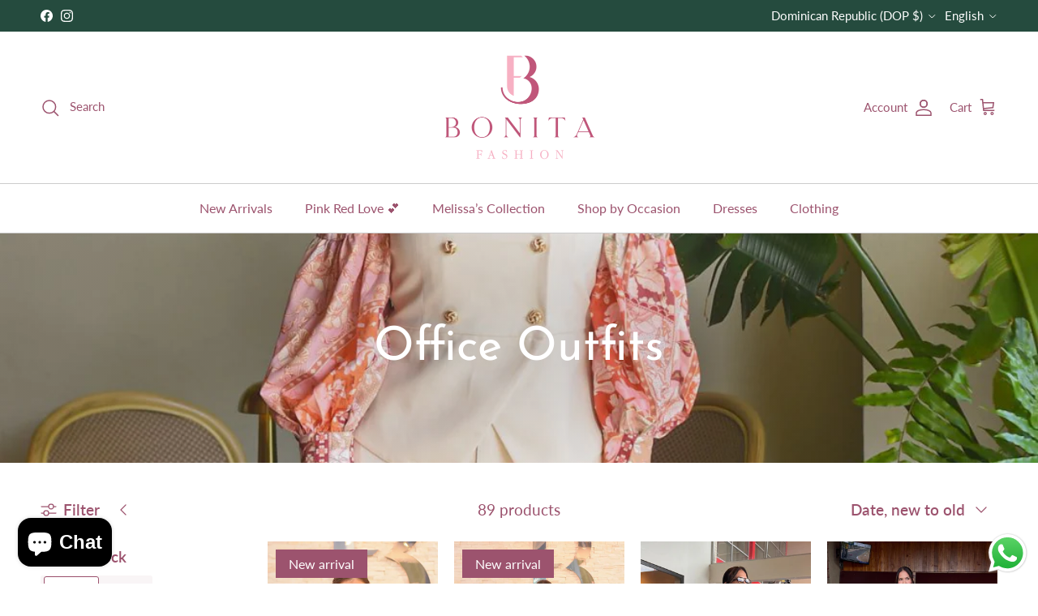

--- FILE ---
content_type: text/html; charset=utf-8
request_url: https://bonitafashiont.com/collections/office-outfits
body_size: 54659
content:
<!doctype html>
<html class="no-js" lang="en" dir="ltr">
<head><meta charset="utf-8">
<meta name="viewport" content="width=device-width,initial-scale=1">
<title>Office Outfits &ndash; Bonitafashionrd</title><link rel="canonical" href="https://bonitafashiont.com/collections/office-outfits"><meta property="og:site_name" content="Bonitafashionrd">
<meta property="og:url" content="https://bonitafashiont.com/collections/office-outfits">
<meta property="og:title" content="Office Outfits">
<meta property="og:type" content="product.group">
<meta property="og:description" content="Latest fashion styles at affordable prices. Get your look Bonita. Find the best quality in our products, excellent customer service and trusted reliable delivery."><meta property="og:image" content="http://bonitafashiont.com/cdn/shop/collections/DSC_0612-870543.jpg?crop=center&height=1200&v=1741196318&width=1200">
  <meta property="og:image:secure_url" content="https://bonitafashiont.com/cdn/shop/collections/DSC_0612-870543.jpg?crop=center&height=1200&v=1741196318&width=1200">
  <meta property="og:image:width" content="1080">
  <meta property="og:image:height" content="1080"><meta name="twitter:card" content="summary_large_image">
<meta name="twitter:title" content="Office Outfits">
<meta name="twitter:description" content="Latest fashion styles at affordable prices. Get your look Bonita. Find the best quality in our products, excellent customer service and trusted reliable delivery.">
<style>@font-face {
  font-family: Lato;
  font-weight: 400;
  font-style: normal;
  font-display: fallback;
  src: url("//bonitafashiont.com/cdn/fonts/lato/lato_n4.c3b93d431f0091c8be23185e15c9d1fee1e971c5.woff2") format("woff2"),
       url("//bonitafashiont.com/cdn/fonts/lato/lato_n4.d5c00c781efb195594fd2fd4ad04f7882949e327.woff") format("woff");
}
@font-face {
  font-family: Lato;
  font-weight: 700;
  font-style: normal;
  font-display: fallback;
  src: url("//bonitafashiont.com/cdn/fonts/lato/lato_n7.900f219bc7337bc57a7a2151983f0a4a4d9d5dcf.woff2") format("woff2"),
       url("//bonitafashiont.com/cdn/fonts/lato/lato_n7.a55c60751adcc35be7c4f8a0313f9698598612ee.woff") format("woff");
}
@font-face {
  font-family: Lato;
  font-weight: 500;
  font-style: normal;
  font-display: fallback;
  src: url("//bonitafashiont.com/cdn/fonts/lato/lato_n5.b2fec044fbe05725e71d90882e5f3b21dae2efbd.woff2") format("woff2"),
       url("//bonitafashiont.com/cdn/fonts/lato/lato_n5.f25a9a5c73ff9372e69074488f99e8ac702b5447.woff") format("woff");
}
@font-face {
  font-family: Lato;
  font-weight: 400;
  font-style: italic;
  font-display: fallback;
  src: url("//bonitafashiont.com/cdn/fonts/lato/lato_i4.09c847adc47c2fefc3368f2e241a3712168bc4b6.woff2") format("woff2"),
       url("//bonitafashiont.com/cdn/fonts/lato/lato_i4.3c7d9eb6c1b0a2bf62d892c3ee4582b016d0f30c.woff") format("woff");
}
@font-face {
  font-family: Lato;
  font-weight: 700;
  font-style: italic;
  font-display: fallback;
  src: url("//bonitafashiont.com/cdn/fonts/lato/lato_i7.16ba75868b37083a879b8dd9f2be44e067dfbf92.woff2") format("woff2"),
       url("//bonitafashiont.com/cdn/fonts/lato/lato_i7.4c07c2b3b7e64ab516aa2f2081d2bb0366b9dce8.woff") format("woff");
}
@font-face {
  font-family: "Josefin Sans";
  font-weight: 400;
  font-style: normal;
  font-display: fallback;
  src: url("//bonitafashiont.com/cdn/fonts/josefin_sans/josefinsans_n4.70f7efd699799949e6d9f99bc20843a2c86a2e0f.woff2") format("woff2"),
       url("//bonitafashiont.com/cdn/fonts/josefin_sans/josefinsans_n4.35d308a1bdf56e5556bc2ac79702c721e4e2e983.woff") format("woff");
}
@font-face {
  font-family: Jost;
  font-weight: 400;
  font-style: normal;
  font-display: fallback;
  src: url("//bonitafashiont.com/cdn/fonts/jost/jost_n4.d47a1b6347ce4a4c9f437608011273009d91f2b7.woff2") format("woff2"),
       url("//bonitafashiont.com/cdn/fonts/jost/jost_n4.791c46290e672b3f85c3d1c651ef2efa3819eadd.woff") format("woff");
}
@font-face {
  font-family: Lato;
  font-weight: 400;
  font-style: normal;
  font-display: fallback;
  src: url("//bonitafashiont.com/cdn/fonts/lato/lato_n4.c3b93d431f0091c8be23185e15c9d1fee1e971c5.woff2") format("woff2"),
       url("//bonitafashiont.com/cdn/fonts/lato/lato_n4.d5c00c781efb195594fd2fd4ad04f7882949e327.woff") format("woff");
}
@font-face {
  font-family: Lato;
  font-weight: 600;
  font-style: normal;
  font-display: fallback;
  src: url("//bonitafashiont.com/cdn/fonts/lato/lato_n6.38d0e3b23b74a60f769c51d1df73fac96c580d59.woff2") format("woff2"),
       url("//bonitafashiont.com/cdn/fonts/lato/lato_n6.3365366161bdcc36a3f97cfbb23954d8c4bf4079.woff") format("woff");
}
:root {
  --page-container-width:          1480px;
  --reading-container-width:       720px;
  --divider-opacity:               0.14;
  --gutter-large:                  30px;
  --gutter-desktop:                20px;
  --gutter-mobile:                 16px;
  --section-padding:               50px;
  --larger-section-padding:        80px;
  --larger-section-padding-mobile: 60px;
  --largest-section-padding:       110px;
  --aos-animate-duration:          0.6s;

  --base-font-family:              Lato, sans-serif;
  --base-font-weight:              400;
  --base-font-style:               normal;
  --heading-font-family:           "Josefin Sans", sans-serif;
  --heading-font-weight:           400;
  --heading-font-style:            normal;
  --heading-font-letter-spacing:   normal;
  --logo-font-family:              Jost, sans-serif;
  --logo-font-weight:              400;
  --logo-font-style:               normal;
  --nav-font-family:               Lato, sans-serif;
  --nav-font-weight:               400;
  --nav-font-style:                normal;

  --base-text-size:19px;
  --base-line-height:              1.6;
  --input-text-size:19px;
  --smaller-text-size-1:15px;
  --smaller-text-size-2:17px;
  --smaller-text-size-3:16px;
  --smaller-text-size-4:15px;
  --larger-text-size:33px;
  --super-large-text-size:58px;
  --super-large-mobile-text-size:26px;
  --larger-mobile-text-size:26px;
  --logo-text-size:24px;--btn-letter-spacing: 0.08em;
    --btn-text-transform: uppercase;
    --button-text-size: 17px;
    --quickbuy-button-text-size: 13;
    --small-feature-link-font-size: 0.75em;
    --input-btn-padding-top: 1.2em;
    --input-btn-padding-bottom: 1.2em;--heading-text-transform:none;
  --nav-text-size:                      16px;
  --mobile-menu-font-weight:            600;

  --body-bg-color:                      255 255 255;
  --bg-color:                           255 255 255;
  --body-text-color:                    156 83 110;
  --text-color:                         156 83 110;

  --header-text-col:                    #9c536e;--header-text-hover-col:             var(--main-nav-link-hover-col);--header-bg-col:                     #ffffff;
  --heading-color:                     156 83 110;
  --body-heading-color:                156 83 110;
  --heading-divider-col:               #cccccc;

  --logo-col:                          #171717;
  --main-nav-bg:                       #ffffff;
  --main-nav-link-col:                 #9c536e;
  --main-nav-link-hover-col:           #d18c8c;
  --main-nav-link-featured-col:        #d18c8c;

  --link-color:                        209 140 140;
  --body-link-color:                   209 140 140;

  --btn-bg-color:                        156 83 110;
  --btn-bg-hover-color:                  209 140 140;
  --btn-border-color:                    156 83 110;
  --btn-border-hover-color:              209 140 140;
  --btn-text-color:                      255 255 255;
  --btn-text-hover-color:                255 255 255;--btn-alt-bg-color:                    255 255 255;
  --btn-alt-text-color:                  156 83 110;
  --btn-alt-border-color:                156 83 110;
  --btn-alt-border-hover-color:          156 83 110;--btn-ter-bg-color:                    235 235 235;
  --btn-ter-text-color:                  89 48 63;
  --btn-ter-bg-hover-color:              156 83 110;
  --btn-ter-text-hover-color:            255 255 255;--btn-border-radius: 3px;
    --btn-inspired-border-radius: 3px;--color-scheme-default:                             #ffffff;
  --color-scheme-default-color:                       255 255 255;
  --color-scheme-default-text-color:                  156 83 110;
  --color-scheme-default-head-color:                  156 83 110;
  --color-scheme-default-link-color:                  209 140 140;
  --color-scheme-default-btn-text-color:              255 255 255;
  --color-scheme-default-btn-text-hover-color:        255 255 255;
  --color-scheme-default-btn-bg-color:                156 83 110;
  --color-scheme-default-btn-bg-hover-color:          209 140 140;
  --color-scheme-default-btn-border-color:            156 83 110;
  --color-scheme-default-btn-border-hover-color:      209 140 140;
  --color-scheme-default-btn-alt-text-color:          156 83 110;
  --color-scheme-default-btn-alt-bg-color:            255 255 255;
  --color-scheme-default-btn-alt-border-color:        156 83 110;
  --color-scheme-default-btn-alt-border-hover-color:  156 83 110;

  --color-scheme-1:                             #171717;
  --color-scheme-1-color:                       23 23 23;
  --color-scheme-1-text-color:                  255 255 255;
  --color-scheme-1-head-color:                  255 255 255;
  --color-scheme-1-link-color:                  255 255 255;
  --color-scheme-1-btn-text-color:              23 23 23;
  --color-scheme-1-btn-text-hover-color:        23 23 23;
  --color-scheme-1-btn-bg-color:                255 255 255;
  --color-scheme-1-btn-bg-hover-color:          0 0 0;
  --color-scheme-1-btn-border-color:            255 255 255;
  --color-scheme-1-btn-border-hover-color:      0 0 0;
  --color-scheme-1-btn-alt-text-color:          35 35 35;
  --color-scheme-1-btn-alt-bg-color:            255 255 255;
  --color-scheme-1-btn-alt-border-color:        35 35 35;
  --color-scheme-1-btn-alt-border-hover-color:  35 35 35;

  --color-scheme-2:                             #f8e7ed;
  --color-scheme-2-color:                       248 231 237;
  --color-scheme-2-text-color:                  156 83 110;
  --color-scheme-2-head-color:                  156 83 110;
  --color-scheme-2-link-color:                  52 52 52;
  --color-scheme-2-btn-text-color:              255 255 255;
  --color-scheme-2-btn-text-hover-color:        255 255 255;
  --color-scheme-2-btn-bg-color:                35 35 35;
  --color-scheme-2-btn-bg-hover-color:          0 0 0;
  --color-scheme-2-btn-border-color:            35 35 35;
  --color-scheme-2-btn-border-hover-color:      0 0 0;
  --color-scheme-2-btn-alt-text-color:          35 35 35;
  --color-scheme-2-btn-alt-bg-color:            255 255 255;
  --color-scheme-2-btn-alt-border-color:        35 35 35;
  --color-scheme-2-btn-alt-border-hover-color:  35 35 35;

  /* Shop Pay payment terms */
  --payment-terms-background-color:    #ffffff;--quickbuy-bg: 23 23 23;--body-input-background-color:       rgb(var(--body-bg-color));
  --input-background-color:            rgb(var(--body-bg-color));
  --body-input-text-color:             var(--body-text-color);
  --input-text-color:                  var(--body-text-color);
  --body-input-border-color:           rgb(230, 212, 219);
  --input-border-color:                rgb(230, 212, 219);
  --input-border-color-hover:          rgb(201, 160, 175);
  --input-border-color-active:         rgb(156, 83, 110);

  --swatch-cross-svg:                  url("data:image/svg+xml,%3Csvg xmlns='http://www.w3.org/2000/svg' width='240' height='240' viewBox='0 0 24 24' fill='none' stroke='rgb(230, 212, 219)' stroke-width='0.09' preserveAspectRatio='none' %3E%3Cline x1='24' y1='0' x2='0' y2='24'%3E%3C/line%3E%3C/svg%3E");
  --swatch-cross-hover:                url("data:image/svg+xml,%3Csvg xmlns='http://www.w3.org/2000/svg' width='240' height='240' viewBox='0 0 24 24' fill='none' stroke='rgb(201, 160, 175)' stroke-width='0.09' preserveAspectRatio='none' %3E%3Cline x1='24' y1='0' x2='0' y2='24'%3E%3C/line%3E%3C/svg%3E");
  --swatch-cross-active:               url("data:image/svg+xml,%3Csvg xmlns='http://www.w3.org/2000/svg' width='240' height='240' viewBox='0 0 24 24' fill='none' stroke='rgb(156, 83, 110)' stroke-width='0.09' preserveAspectRatio='none' %3E%3Cline x1='24' y1='0' x2='0' y2='24'%3E%3C/line%3E%3C/svg%3E");

  --footer-divider-col:                #ecd6d1;
  --footer-text-col:                   255 255 255;
  --footer-heading-col:                23 23 23;
  --footer-bg-col:                     156 83 110;--product-label-overlay-justify: flex-start;--product-label-overlay-align: flex-start;--product-label-overlay-reduction-text:   #ffffff;
  --product-label-overlay-reduction-bg:     #c20000;
  --product-label-overlay-reduction-text-weight: 600;
  --product-label-overlay-stock-text:       #ffffff;
  --product-label-overlay-stock-bg:         #171717;
  --product-label-overlay-new-text:         #ffffff;
  --product-label-overlay-new-bg:           #9c536e;
  --product-label-overlay-meta-text:        #ffffff;
  --product-label-overlay-meta-bg:          #f8e7ed;
  --product-label-sale-text:                #c20000;
  --product-label-sold-text:                #ea2929;
  --product-label-preorder-text:            #3ea36a;

  --product-block-crop-align:               center;

  
  --product-block-price-align:              flex-start;
  --product-block-price-item-margin-start:  initial;
  --product-block-price-item-margin-end:    .5rem;
  

  

  --collection-block-image-position:   center center;

  --swatch-picker-image-size:          68px;
  --swatch-crop-align:                 center center;

  --image-overlay-text-color:          255 255 255;--image-overlay-bg:                  rgba(0, 0, 0, 0.1);
  --image-overlay-shadow-start:        rgb(0 0 0 / 0.15);
  --image-overlay-box-opacity:         0.91;--product-inventory-ok-box-color:            #f2faf0;
  --product-inventory-ok-text-color:           #108043;
  --product-inventory-ok-icon-box-fill-color:  #fff;
  --product-inventory-low-box-color:           #fcf1cd;
  --product-inventory-low-text-color:          #213444;
  --product-inventory-low-icon-box-fill-color: #fff;
  --product-inventory-low-text-color-channels: 16, 128, 67;
  --product-inventory-ok-text-color-channels:  33, 52, 68;

  --rating-star-color: 198 154 87;--overlay-align-left: start;
    --overlay-align-right: end;}html[dir=rtl] {
  --overlay-right-text-m-left: 0;
  --overlay-right-text-m-right: auto;
  --overlay-left-shadow-left-left: 15%;
  --overlay-left-shadow-left-right: -50%;
  --overlay-left-shadow-right-left: -85%;
  --overlay-left-shadow-right-right: 0;
}::selection {
    background: rgb(var(--body-heading-color));
    color: rgb(var(--body-bg-color));
  }
  ::-moz-selection {
    background: rgb(var(--body-heading-color));
    color: rgb(var(--body-bg-color));
  }.use-color-scheme--default {
  --product-label-sale-text:           #c20000;
  --product-label-sold-text:           #ea2929;
  --product-label-preorder-text:       #3ea36a;
  --input-background-color:            rgb(var(--body-bg-color));
  --input-text-color:                  var(--body-input-text-color);
  --input-border-color:                rgb(230, 212, 219);
  --input-border-color-hover:          rgb(201, 160, 175);
  --input-border-color-active:         rgb(156, 83, 110);
}.use-color-scheme--1 {
  --product-label-sale-text:           currentColor;
  --product-label-sold-text:           currentColor;
  --product-label-preorder-text:       currentColor;
  --input-background-color:            transparent;
  --input-text-color:                  255 255 255;
  --input-border-color:                rgb(93, 93, 93);
  --input-border-color-hover:          rgb(151, 151, 151);
  --input-border-color-active:         rgb(255, 255, 255);
}</style>

  <link href="//bonitafashiont.com/cdn/shop/t/6/assets/main.css?v=172312757779536793001760461658" rel="stylesheet" type="text/css" media="all" />
<link rel="preload" as="font" href="//bonitafashiont.com/cdn/fonts/lato/lato_n4.c3b93d431f0091c8be23185e15c9d1fee1e971c5.woff2" type="font/woff2" crossorigin><link rel="preload" as="font" href="//bonitafashiont.com/cdn/fonts/josefin_sans/josefinsans_n4.70f7efd699799949e6d9f99bc20843a2c86a2e0f.woff2" type="font/woff2" crossorigin><script>
    document.documentElement.className = document.documentElement.className.replace('no-js', 'js');

    window.theme = {
      info: {
        name: 'Symmetry',
        version: '8.0.0'
      },
      device: {
        hasTouch: window.matchMedia('(any-pointer: coarse)').matches,
        hasHover: window.matchMedia('(hover: hover)').matches
      },
      mediaQueries: {
        md: '(min-width: 768px)',
        productMediaCarouselBreak: '(min-width: 1041px)'
      },
      routes: {
        base: 'https://bonitafashiont.com',
        cart: '/cart',
        cartAdd: '/cart/add.js',
        cartUpdate: '/cart/update.js',
        predictiveSearch: '/search/suggest'
      },
      strings: {
        cartTermsConfirmation: "You must agree to the terms and conditions before continuing.",
        cartItemsQuantityError: "You can only add [QUANTITY] of this item to your cart.",
        generalSearchViewAll: "View all search results",
        noStock: "Sold out",
        noVariant: "Unavailable",
        productsProductChooseA: "Choose a",
        generalSearchPages: "Pages",
        generalSearchNoResultsWithoutTerms: "Sorry, we couldnʼt find any results",
        shippingCalculator: {
          singleRate: "There is one shipping rate for this destination:",
          multipleRates: "There are multiple shipping rates for this destination:",
          noRates: "We do not ship to this destination."
        },
        regularPrice: "Regular price",
        salePrice: "Sale price"
      },
      settings: {
        moneyWithCurrencyFormat: "RD$ {{amount}}",
        cartType: "page",
        afterAddToCart: "notification",
        quickbuyStyle: "button",
        externalLinksNewTab: true,
        internalLinksSmoothScroll: true
      }
    }

    theme.inlineNavigationCheck = function() {
      var pageHeader = document.querySelector('.pageheader'),
          inlineNavContainer = pageHeader.querySelector('.logo-area__left__inner'),
          inlineNav = inlineNavContainer.querySelector('.navigation--left');
      if (inlineNav && getComputedStyle(inlineNav).display != 'none') {
        var inlineMenuCentered = document.querySelector('.pageheader--layout-inline-menu-center'),
            logoContainer = document.querySelector('.logo-area__middle__inner');
        if(inlineMenuCentered) {
          var rightWidth = document.querySelector('.logo-area__right__inner').clientWidth,
              middleWidth = logoContainer.clientWidth,
              logoArea = document.querySelector('.logo-area'),
              computedLogoAreaStyle = getComputedStyle(logoArea),
              logoAreaInnerWidth = logoArea.clientWidth - Math.ceil(parseFloat(computedLogoAreaStyle.paddingLeft)) - Math.ceil(parseFloat(computedLogoAreaStyle.paddingRight)),
              availableNavWidth = logoAreaInnerWidth - Math.max(rightWidth, middleWidth) * 2 - 40;
          inlineNavContainer.style.maxWidth = availableNavWidth + 'px';
        }

        var firstInlineNavLink = inlineNav.querySelector('.navigation__item:first-child'),
            lastInlineNavLink = inlineNav.querySelector('.navigation__item:last-child');
        if (lastInlineNavLink) {
          var inlineNavWidth = null;
          if(document.querySelector('html[dir=rtl]')) {
            inlineNavWidth = firstInlineNavLink.offsetLeft - lastInlineNavLink.offsetLeft + firstInlineNavLink.offsetWidth;
          } else {
            inlineNavWidth = lastInlineNavLink.offsetLeft - firstInlineNavLink.offsetLeft + lastInlineNavLink.offsetWidth;
          }
          if (inlineNavContainer.offsetWidth >= inlineNavWidth) {
            pageHeader.classList.add('pageheader--layout-inline-permitted');
            var tallLogo = logoContainer.clientHeight > lastInlineNavLink.clientHeight + 20;
            if (tallLogo) {
              inlineNav.classList.add('navigation--tight-underline');
            } else {
              inlineNav.classList.remove('navigation--tight-underline');
            }
          } else {
            pageHeader.classList.remove('pageheader--layout-inline-permitted');
          }
        }
      }
    };

    theme.setInitialHeaderHeightProperty = () => {
      const section = document.querySelector('.section-header');
      if (section) {
        document.documentElement.style.setProperty('--theme-header-height', Math.ceil(section.clientHeight) + 'px');
      }
    };
  </script>

  <script src="//bonitafashiont.com/cdn/shop/t/6/assets/main.js?v=150891663519462644191760461658" defer></script>
    <script src="//bonitafashiont.com/cdn/shop/t/6/assets/animate-on-scroll.js?v=15249566486942820451760461657" defer></script>
    <link href="//bonitafashiont.com/cdn/shop/t/6/assets/animate-on-scroll.css?v=135962721104954213331760461657" rel="stylesheet" type="text/css" media="all" />
  

  <script>window.performance && window.performance.mark && window.performance.mark('shopify.content_for_header.start');</script><meta name="google-site-verification" content="mha-QBEZuCDVV3fQ-89HiiBYmulclw_IEo7F9OLdK5E">
<meta name="google-site-verification" content="SKhCwZcdyydAT-Vfy8NGAb1e0EunydqTAmtj6zgWOEE">
<meta name="google-site-verification" content="RZxcvzxWxutHfhEz-zFXNiMGeGs0odzve3JS4TTZ64U">
<meta name="google-site-verification" content="rnDRVJcm4aJA2plJeuG4hhn3e2kKrS5K-HzpDT6BgnM">
<meta name="google-site-verification" content="Dh0HuMvltJrLIAyuBcCmLTtL6aOZ60twTKHylAlkgQ8">
<meta name="google-site-verification" content="Dh0HuMvltJrLIAyuBcCmLTtL6aOZ60twTKHylAlkgQ8">
<meta id="shopify-digital-wallet" name="shopify-digital-wallet" content="/23097442351/digital_wallets/dialog">
<meta name="shopify-checkout-api-token" content="41b4aa71243f04b7ff950eefaccd3b08">
<meta id="in-context-paypal-metadata" data-shop-id="23097442351" data-venmo-supported="false" data-environment="production" data-locale="en_US" data-paypal-v4="true" data-currency="DOP">
<link rel="alternate" type="application/atom+xml" title="Feed" href="/collections/office-outfits.atom" />
<link rel="next" href="/collections/office-outfits?page=2">
<link rel="alternate" hreflang="x-default" href="https://bonitafashiont.com/collections/office-outfits">
<link rel="alternate" hreflang="en" href="https://bonitafashiont.com/collections/office-outfits">
<link rel="alternate" hreflang="es" href="https://bonitafashiont.com/es/collections/office-outfits">
<link rel="alternate" type="application/json+oembed" href="https://bonitafashiont.com/collections/office-outfits.oembed">
<script async="async" src="/checkouts/internal/preloads.js?locale=en-DO"></script>
<script id="shopify-features" type="application/json">{"accessToken":"41b4aa71243f04b7ff950eefaccd3b08","betas":["rich-media-storefront-analytics"],"domain":"bonitafashiont.com","predictiveSearch":true,"shopId":23097442351,"locale":"en"}</script>
<script>var Shopify = Shopify || {};
Shopify.shop = "bonitafashionrd.myshopify.com";
Shopify.locale = "en";
Shopify.currency = {"active":"DOP","rate":"1.0"};
Shopify.country = "DO";
Shopify.theme = {"name":"Copia actualizada de Copia actualizada de Symmetry","id":183097262356,"schema_name":"Symmetry","schema_version":"8.0.0","theme_store_id":568,"role":"main"};
Shopify.theme.handle = "null";
Shopify.theme.style = {"id":null,"handle":null};
Shopify.cdnHost = "bonitafashiont.com/cdn";
Shopify.routes = Shopify.routes || {};
Shopify.routes.root = "/";</script>
<script type="module">!function(o){(o.Shopify=o.Shopify||{}).modules=!0}(window);</script>
<script>!function(o){function n(){var o=[];function n(){o.push(Array.prototype.slice.apply(arguments))}return n.q=o,n}var t=o.Shopify=o.Shopify||{};t.loadFeatures=n(),t.autoloadFeatures=n()}(window);</script>
<script id="shop-js-analytics" type="application/json">{"pageType":"collection"}</script>
<script defer="defer" async type="module" src="//bonitafashiont.com/cdn/shopifycloud/shop-js/modules/v2/client.init-shop-cart-sync_C5BV16lS.en.esm.js"></script>
<script defer="defer" async type="module" src="//bonitafashiont.com/cdn/shopifycloud/shop-js/modules/v2/chunk.common_CygWptCX.esm.js"></script>
<script type="module">
  await import("//bonitafashiont.com/cdn/shopifycloud/shop-js/modules/v2/client.init-shop-cart-sync_C5BV16lS.en.esm.js");
await import("//bonitafashiont.com/cdn/shopifycloud/shop-js/modules/v2/chunk.common_CygWptCX.esm.js");

  window.Shopify.SignInWithShop?.initShopCartSync?.({"fedCMEnabled":true,"windoidEnabled":true});

</script>
<script>(function() {
  var isLoaded = false;
  function asyncLoad() {
    if (isLoaded) return;
    isLoaded = true;
    var urls = ["\/\/cdn.shopify.com\/proxy\/611a2221a8041e3ba5b7601213639249802fd5eb62410e03899e51f7422365e8\/api.goaffpro.com\/loader.js?shop=bonitafashionrd.myshopify.com\u0026sp-cache-control=cHVibGljLCBtYXgtYWdlPTkwMA"];
    for (var i = 0; i < urls.length; i++) {
      var s = document.createElement('script');
      s.type = 'text/javascript';
      s.async = true;
      s.src = urls[i];
      var x = document.getElementsByTagName('script')[0];
      x.parentNode.insertBefore(s, x);
    }
  };
  if(window.attachEvent) {
    window.attachEvent('onload', asyncLoad);
  } else {
    window.addEventListener('load', asyncLoad, false);
  }
})();</script>
<script id="__st">var __st={"a":23097442351,"offset":-18000,"reqid":"3892170a-4146-4f2f-88d9-e864161445ae-1768732786","pageurl":"bonitafashiont.com\/collections\/office-outfits","u":"eee6b10b9d52","p":"collection","rtyp":"collection","rid":277836234799};</script>
<script>window.ShopifyPaypalV4VisibilityTracking = true;</script>
<script id="captcha-bootstrap">!function(){'use strict';const t='contact',e='account',n='new_comment',o=[[t,t],['blogs',n],['comments',n],[t,'customer']],c=[[e,'customer_login'],[e,'guest_login'],[e,'recover_customer_password'],[e,'create_customer']],r=t=>t.map((([t,e])=>`form[action*='/${t}']:not([data-nocaptcha='true']) input[name='form_type'][value='${e}']`)).join(','),a=t=>()=>t?[...document.querySelectorAll(t)].map((t=>t.form)):[];function s(){const t=[...o],e=r(t);return a(e)}const i='password',u='form_key',d=['recaptcha-v3-token','g-recaptcha-response','h-captcha-response',i],f=()=>{try{return window.sessionStorage}catch{return}},m='__shopify_v',_=t=>t.elements[u];function p(t,e,n=!1){try{const o=window.sessionStorage,c=JSON.parse(o.getItem(e)),{data:r}=function(t){const{data:e,action:n}=t;return t[m]||n?{data:e,action:n}:{data:t,action:n}}(c);for(const[e,n]of Object.entries(r))t.elements[e]&&(t.elements[e].value=n);n&&o.removeItem(e)}catch(o){console.error('form repopulation failed',{error:o})}}const l='form_type',E='cptcha';function T(t){t.dataset[E]=!0}const w=window,h=w.document,L='Shopify',v='ce_forms',y='captcha';let A=!1;((t,e)=>{const n=(g='f06e6c50-85a8-45c8-87d0-21a2b65856fe',I='https://cdn.shopify.com/shopifycloud/storefront-forms-hcaptcha/ce_storefront_forms_captcha_hcaptcha.v1.5.2.iife.js',D={infoText:'Protected by hCaptcha',privacyText:'Privacy',termsText:'Terms'},(t,e,n)=>{const o=w[L][v],c=o.bindForm;if(c)return c(t,g,e,D).then(n);var r;o.q.push([[t,g,e,D],n]),r=I,A||(h.body.append(Object.assign(h.createElement('script'),{id:'captcha-provider',async:!0,src:r})),A=!0)});var g,I,D;w[L]=w[L]||{},w[L][v]=w[L][v]||{},w[L][v].q=[],w[L][y]=w[L][y]||{},w[L][y].protect=function(t,e){n(t,void 0,e),T(t)},Object.freeze(w[L][y]),function(t,e,n,w,h,L){const[v,y,A,g]=function(t,e,n){const i=e?o:[],u=t?c:[],d=[...i,...u],f=r(d),m=r(i),_=r(d.filter((([t,e])=>n.includes(e))));return[a(f),a(m),a(_),s()]}(w,h,L),I=t=>{const e=t.target;return e instanceof HTMLFormElement?e:e&&e.form},D=t=>v().includes(t);t.addEventListener('submit',(t=>{const e=I(t);if(!e)return;const n=D(e)&&!e.dataset.hcaptchaBound&&!e.dataset.recaptchaBound,o=_(e),c=g().includes(e)&&(!o||!o.value);(n||c)&&t.preventDefault(),c&&!n&&(function(t){try{if(!f())return;!function(t){const e=f();if(!e)return;const n=_(t);if(!n)return;const o=n.value;o&&e.removeItem(o)}(t);const e=Array.from(Array(32),(()=>Math.random().toString(36)[2])).join('');!function(t,e){_(t)||t.append(Object.assign(document.createElement('input'),{type:'hidden',name:u})),t.elements[u].value=e}(t,e),function(t,e){const n=f();if(!n)return;const o=[...t.querySelectorAll(`input[type='${i}']`)].map((({name:t})=>t)),c=[...d,...o],r={};for(const[a,s]of new FormData(t).entries())c.includes(a)||(r[a]=s);n.setItem(e,JSON.stringify({[m]:1,action:t.action,data:r}))}(t,e)}catch(e){console.error('failed to persist form',e)}}(e),e.submit())}));const S=(t,e)=>{t&&!t.dataset[E]&&(n(t,e.some((e=>e===t))),T(t))};for(const o of['focusin','change'])t.addEventListener(o,(t=>{const e=I(t);D(e)&&S(e,y())}));const B=e.get('form_key'),M=e.get(l),P=B&&M;t.addEventListener('DOMContentLoaded',(()=>{const t=y();if(P)for(const e of t)e.elements[l].value===M&&p(e,B);[...new Set([...A(),...v().filter((t=>'true'===t.dataset.shopifyCaptcha))])].forEach((e=>S(e,t)))}))}(h,new URLSearchParams(w.location.search),n,t,e,['guest_login'])})(!0,!0)}();</script>
<script integrity="sha256-4kQ18oKyAcykRKYeNunJcIwy7WH5gtpwJnB7kiuLZ1E=" data-source-attribution="shopify.loadfeatures" defer="defer" src="//bonitafashiont.com/cdn/shopifycloud/storefront/assets/storefront/load_feature-a0a9edcb.js" crossorigin="anonymous"></script>
<script data-source-attribution="shopify.dynamic_checkout.dynamic.init">var Shopify=Shopify||{};Shopify.PaymentButton=Shopify.PaymentButton||{isStorefrontPortableWallets:!0,init:function(){window.Shopify.PaymentButton.init=function(){};var t=document.createElement("script");t.src="https://bonitafashiont.com/cdn/shopifycloud/portable-wallets/latest/portable-wallets.en.js",t.type="module",document.head.appendChild(t)}};
</script>
<script data-source-attribution="shopify.dynamic_checkout.buyer_consent">
  function portableWalletsHideBuyerConsent(e){var t=document.getElementById("shopify-buyer-consent"),n=document.getElementById("shopify-subscription-policy-button");t&&n&&(t.classList.add("hidden"),t.setAttribute("aria-hidden","true"),n.removeEventListener("click",e))}function portableWalletsShowBuyerConsent(e){var t=document.getElementById("shopify-buyer-consent"),n=document.getElementById("shopify-subscription-policy-button");t&&n&&(t.classList.remove("hidden"),t.removeAttribute("aria-hidden"),n.addEventListener("click",e))}window.Shopify?.PaymentButton&&(window.Shopify.PaymentButton.hideBuyerConsent=portableWalletsHideBuyerConsent,window.Shopify.PaymentButton.showBuyerConsent=portableWalletsShowBuyerConsent);
</script>
<script data-source-attribution="shopify.dynamic_checkout.cart.bootstrap">document.addEventListener("DOMContentLoaded",(function(){function t(){return document.querySelector("shopify-accelerated-checkout-cart, shopify-accelerated-checkout")}if(t())Shopify.PaymentButton.init();else{new MutationObserver((function(e,n){t()&&(Shopify.PaymentButton.init(),n.disconnect())})).observe(document.body,{childList:!0,subtree:!0})}}));
</script>
<link id="shopify-accelerated-checkout-styles" rel="stylesheet" media="screen" href="https://bonitafashiont.com/cdn/shopifycloud/portable-wallets/latest/accelerated-checkout-backwards-compat.css" crossorigin="anonymous">
<style id="shopify-accelerated-checkout-cart">
        #shopify-buyer-consent {
  margin-top: 1em;
  display: inline-block;
  width: 100%;
}

#shopify-buyer-consent.hidden {
  display: none;
}

#shopify-subscription-policy-button {
  background: none;
  border: none;
  padding: 0;
  text-decoration: underline;
  font-size: inherit;
  cursor: pointer;
}

#shopify-subscription-policy-button::before {
  box-shadow: none;
}

      </style>
<script id="sections-script" data-sections="footer" defer="defer" src="//bonitafashiont.com/cdn/shop/t/6/compiled_assets/scripts.js?v=3226"></script>
<script>window.performance && window.performance.mark && window.performance.mark('shopify.content_for_header.end');</script>
<!-- CC Custom Head Start --><!-- CC Custom Head End --><!-- BEGIN app block: shopify://apps/currency-converter/blocks/app-embed-block/a56d6bd1-e9df-4a4a-b98e-e9bb5c43a042 --><script>
    window.codeblackbelt = window.codeblackbelt || {};
    window.codeblackbelt.shop = window.codeblackbelt.shop || 'bonitafashionrd.myshopify.com';
    </script><script src="//cdn.codeblackbelt.com/widgets/currency-converter-plus/main.min.js?version=2026011805-0500" async></script>
<!-- END app block --><!-- BEGIN app block: shopify://apps/snap-price-design-icon/blocks/star_rating/1400a1ec-e3b3-417d-94e0-224e1cffc7c6 --><link rel='stylesheet' href='https://cdn.shopify.com/extensions/019bc9ed-ce30-7242-9a92-f191899406fa/snap-price-design-icon-245/assets/style.css'>
<link rel='stylesheet' href='https://cdn.shopify.com/extensions/019bc9ed-ce30-7242-9a92-f191899406fa/snap-price-design-icon-245/assets/animation.css'>
<link rel='stylesheet' href='https://cdn.shopify.com/extensions/019bc9ed-ce30-7242-9a92-f191899406fa/snap-price-design-icon-245/assets/ani-shaking-label.css'>
<link rel='stylesheet' href='https://cdn.shopify.com/extensions/019bc9ed-ce30-7242-9a92-f191899406fa/snap-price-design-icon-245/assets/ani-roll-out-label.css'>
<link rel='stylesheet' href='https://cdn.shopify.com/extensions/019bc9ed-ce30-7242-9a92-f191899406fa/snap-price-design-icon-245/assets/ani-roll-in-label.css'>
<link rel='stylesheet' href='https://cdn.shopify.com/extensions/019bc9ed-ce30-7242-9a92-f191899406fa/snap-price-design-icon-245/assets/ani-pulse-label.css'>
<link rel='stylesheet' href='https://cdn.shopify.com/extensions/019bc9ed-ce30-7242-9a92-f191899406fa/snap-price-design-icon-245/assets/ani-bounce-out-label.css'>
<link rel='stylesheet' href='https://cdn.shopify.com/extensions/019bc9ed-ce30-7242-9a92-f191899406fa/snap-price-design-icon-245/assets/ani-flash-label.css'>
<link rel='stylesheet' href='https://cdn.shopify.com/extensions/019bc9ed-ce30-7242-9a92-f191899406fa/snap-price-design-icon-245/assets/ani-bounce-in-label.css'>

<script>
    let currentProduct;
    const templateWizz = 'collection';

    // product page
    if (templateWizz.includes('product')) {
      currentProduct = null

      
      currentProduct.collections = []
      
    }

    console.log(
      '%c Powered by WizzCommerce ',
      'background: linear-gradient(90deg, #FF5858, #00C9FF); color: white; font-weight: bold; padding: 8px 16px; border-radius: 20px; font-size: 16px;',
    );


    

    

    


    
    

    

    window.snapPrice = {
      currentLocale: 'en',
      template: templateWizz,
      currentProduct,
      customerTags: null,
      campaigns: [{"element":"\u003cdiv id=\"parent-label-hamsa\" class=\"none-05s tooltip-wrapper-hamsa\" style=\"z-index: 10; cursor: pointer; margin: 0px; padding: 0px; top: 10px; left: 10px; position: absolute; width: 102px; height: 32.25px;\"\u003e\u003ca href=\"\" target=\"_self\" rel=\"noopener noreferrer\" draggable=\"false\" style=\"pointer-events: none;\"\u003e\u003cdiv class=\"top-left-hamsa label7-hamsa\"\u003e\u003csvg xmlns=\"http:\/\/www.w3.org\/2000\/svg\" width=\"136\" height=\"43\" viewBox=\"0 0 136 43\" fill=\"none\" style=\"width: 136px; height: 43px; transform: scale(0.75, 0.75); transform-origin: left top;\"\u003e\u003cpath d=\"M120.791 2.02681C119.652 0.738057 118.015 0 116.295 0H6C2.68629 0 0 2.68629 0 6V37C0 40.3137 2.68629 43 6 43H116.295C118.015 43 119.652 42.2619 120.791 40.9732L134.489 25.4732C136.494 23.204 136.494 19.796 134.489 17.5268L120.791 2.02681Z\" fill=\"url(\u0026quot;#label7_label1_0_948359\u0026quot;)\"\u003e\u003c\/path\u003e\u003cdefs\u003e\u003clinearGradient id=\"label7_label1_0_948359\" x1=\"89\" y1=\"0\" x2=\"89\" y2=\"43\" gradientUnits=\"userSpaceOnUse\"\u003e\u003cstop stop-color=\"#F12711\"\u003e\u003c\/stop\u003e\u003cstop offset=\"1\" stop-color=\"#F12711\"\u003e\u003c\/stop\u003e\u003c\/linearGradient\u003e\u003c\/defs\u003e\u003c\/svg\u003e\u003cp class=\"label-text-hamsa tooltip-wrapper-hamsa label-text-label7-hamsa text-top-left-label7-hamsa\" style=\"margin: 0px; padding: 0px; text-align: center; font-weight: 900; font-style: normal; color: rgb(255, 255, 255); font-size: 19px; width: 102px; display: inline-block; transform: translate(-50%, -50%); top: 16.125px; left: 51px;\"\u003e70% OFF\u003c\/p\u003e\u003c\/div\u003e\u003c\/a\u003e\u003c\/div\u003e","condition":{"displayOn":["product","collection"],"isShowOnMobile":true,"selected":["specific_collections"],"selectedOptions":[{"id":"gid:\/\/shopify\/Collection\/167683915823","title":"Bonita Sale","img":"https:\/\/cdn.shopify.com\/s\/files\/1\/0230\/9744\/2351\/collections\/DSC_6753-378386.jpg?v=1731019135","productsCount":2007}],"selectedId":[{"id":"gid:\/\/shopify\/Collection\/167683915823"}],"options":[{"id":"gid:\/\/shopify\/Collection\/167683915823","title":"Bonita Sale","img":"https:\/\/cdn.shopify.com\/s\/files\/1\/0230\/9744\/2351\/collections\/DSC_6753-378386.jpg?v=1731019135","productsCount":2007}],"checked":false,"value":"","suggestion":"","excludeSelected":[""],"variantsId":[],"productName":["my-favorite-dress-flawers"],"collectionName":["bonita-sale"],"inventory":{"selected":["any"],"quantity":"50"},"targetCustomer":{"selected":["all-customers"],"countries":[],"tags":[]}},"autoTrans":{"shopPublicLanguages":[{"name":"English","primary":true,"locale":"en"},{"name":"Spanish","primary":false,"locale":"es"}],"visibility":false,"selected":[],"isSelectAll":false},"name":"Black Friday Sale 60% OFF","type":"price-label","content":"Black Friday promotions","isActive":false,"isOn":true,"id":"68f915e13ace4e7dbe105b3e","createdAt":"2025-10-22T17:35:29.607Z","isOverrideCents":false,"priceType":"regular","priority":1},{"element":"\u003cdiv id=\"custom-price-wrapper\"\u003e\u003cdiv class=\"Polaris-Box\" style=\"--pc-box-padding-block-start-xs: var(--p-space-300); --pc-box-padding-block-end-xs: var(--p-space-400); --pc-box-padding-inline-start-xs: var(--p-space-400); --pc-box-padding-inline-end-xs: var(--p-space-400);\"\u003e\u003cdiv class=\"layout layout1\" style=\"grid-template-areas: \u0026quot;product compare message .\u0026quot;;\"\u003e\u003cdiv class=\"product-hamsa\"\u003e\u003cdiv class=\"wizz-product-box \" style=\"width: fit-content; display: inline-block; border-radius: 6px; gap: 4px; perspective: 1000px;\"\u003e\u003cdiv id=\"product-price\" class=\"wizz-product-text\" style=\"width: fit-content; font-size: 14px; color: rgb(0, 0, 0); font-style: normal; font-weight: 650;\"\u003eRD$ 400.00\u003c\/div\u003e\u003c\/div\u003e\u003c\/div\u003e\u003cdiv class=\"compare-hamsa\"\u003e\u003cdiv class=\"wizz-compare-box \" style=\"width: fit-content; display: inline-block; align-items: center; border-radius: 6px; gap: 4px; perspective: 1000px;\"\u003e\u003cdiv id=\"compare-price\" class=\"wizz-compare-text\" style=\"width: fit-content; font-size: 12px; color: rgb(97, 97, 97); font-style: normal; font-weight: 650; text-decoration: line-through;\"\u003eRD$ 800.00\u003c\/div\u003e\u003c\/div\u003e\u003c\/div\u003e\u003cdiv class=\"message-hamsa\"\u003e\u003cdiv class=\"wizz-message-box none\" style=\"width: fit-content; display: flex; align-items: center; background: rgb(0, 0, 0); padding: 2px 6px; border-radius: 6px; gap: 4px; perspective: 1000px;\"\u003e\u003cdiv class=\"wizz-message-icon\" style=\"flex-grow: 2; min-width: 16px; width: 16px;\"\u003e\u003cimg alt=\"icon\" src=\"https:\/\/cdn.jsdelivr.net\/npm\/emoji-datasource-apple\/img\/apple\/64\/1f4e3.png\" style=\"width: 100%;\"\u003e\u003c\/div\u003e\u003cdiv id=\"message-price\" class=\"wizz-message-text\" style=\"width: fit-content; font-size: 14px; color: rgb(253, 187, 215); font-style: normal;\"\u003eBlack Friday Sale\u003c\/div\u003e\u003c\/div\u003e\u003c\/div\u003e\u003c\/div\u003e\u003cdiv class=\"watermark-wrapper\"\u003e\u003c\/div\u003e\u003c\/div\u003e\u003c\/div\u003e","condition":{"displayOn":["product"],"isShowOnMobile":true,"selected":["specific_collections"],"selectedOptions":[{"id":"gid:\/\/shopify\/Collection\/167683915823","title":"Bonita Sale","img":"https:\/\/cdn.shopify.com\/s\/files\/1\/0230\/9744\/2351\/collections\/DSC_6753-378386.jpg?v=1731019135","productsCount":2007}],"selectedId":[{"id":"gid:\/\/shopify\/Collection\/167683915823"}],"options":[{"id":"gid:\/\/shopify\/Collection\/167683915823","title":"Bonita Sale","img":"https:\/\/cdn.shopify.com\/s\/files\/1\/0230\/9744\/2351\/collections\/DSC_6753-378386.jpg?v=1731019135","productsCount":2007}],"checked":false,"value":"","suggestion":"","excludeSelected":[""],"variantsId":[],"productName":["my-favorite-dress-flawers"],"collectionName":["bonita-sale"],"inventory":{"selected":["any"],"quantity":"50"},"targetCustomer":{"selected":["all-customers"],"countries":[],"tags":[]}},"autoTrans":{"shopPublicLanguages":[{"name":"English","primary":true,"locale":"en"},{"name":"Spanish","primary":false,"locale":"es"}],"visibility":false,"selected":[],"isSelectAll":false,"autoTranslateLanguages":[]},"name":"60% OFF","type":"price-display","content":"Black Friday Sale","isActive":false,"isOn":true,"id":"68f918243ace4e7dbe105b46","createdAt":"2025-10-22T17:45:08.733Z","isOverrideCents":false,"priceType":"discount","priority":null},{"element":"\u003cdiv id=\"parent-label-hamsa\" class=\"none-05s tooltip-wrapper-hamsa\" style=\"z-index: 10; cursor: pointer; margin: 0px; padding: 0px; top: 10px; left: 10px; position: absolute; width: 102px; height: 32.25px;\"\u003e\u003ca href=\"\" target=\"_self\" rel=\"noopener noreferrer\" draggable=\"false\" style=\"pointer-events: none;\"\u003e\u003cdiv class=\"top-left-hamsa label6-hamsa\"\u003e\u003csvg xmlns=\"http:\/\/www.w3.org\/2000\/svg\" width=\"136\" height=\"43\" viewBox=\"0 0 136 43\" fill=\"none\" style=\"width: 136px; height: 43px; transform: scale(0.75, 0.75); transform-origin: left top;\"\u003e\u003cpath d=\"M0 6C0 2.68629 2.68629 0 6 0H129.552C133.683 0 136.578 4.07625 135.218 7.97623L124.404 38.9762C123.563 41.3858 121.29 43 118.738 43H6C2.68629 43 0 40.3137 0 37V6Z\" fill=\"url(\u0026quot;#label6_label1_0_929593\u0026quot;)\"\u003e\u003c\/path\u003e\u003cdefs\u003e\u003clinearGradient id=\"label6_label1_0_929593\" x1=\"93.5\" y1=\"0\" x2=\"93.5\" y2=\"43\" gradientUnits=\"userSpaceOnUse\"\u003e\u003cstop stop-color=\"#9c536e\"\u003e\u003c\/stop\u003e\u003cstop offset=\"1\" stop-color=\"#9c536e\"\u003e\u003c\/stop\u003e\u003c\/linearGradient\u003e\u003c\/defs\u003e\u003c\/svg\u003e\u003cp class=\"label-text-hamsa tooltip-wrapper-hamsa label-text-label6-hamsa text-top-left-label6-hamsa\" style=\"margin: 0px; padding: 0px; text-align: center; font-weight: 900; font-style: normal; color: rgb(255, 255, 255); font-size: 19px; width: 102px; display: inline-block; transform: translate(-50%, -50%); top: 16.125px; left: 51px;\"\u003e15% OFF\u003c\/p\u003e\u003c\/div\u003e\u003c\/a\u003e\u003c\/div\u003e","condition":{"displayOn":["product","collection"],"isShowOnMobile":true,"selected":["specific_collections"],"selectedOptions":[{"id":"gid:\/\/shopify\/Collection\/260547706927","title":"Fall-Winter Collection 2025","img":"https:\/\/cdn.shopify.com\/s\/files\/1\/0230\/9744\/2351\/collections\/WhatsAppImage2021-06-09at9.40.43AM-685418.jpg?v=1741195238","productsCount":781}],"selectedId":[{"id":"gid:\/\/shopify\/Collection\/260547706927"}],"options":[{"id":"gid:\/\/shopify\/Collection\/260547706927","title":"Fall-Winter Collection 2025","img":"https:\/\/cdn.shopify.com\/s\/files\/1\/0230\/9744\/2351\/collections\/WhatsAppImage2021-06-09at9.40.43AM-685418.jpg?v=1741195238","productsCount":781}],"checked":false,"value":"","suggestion":"","excludeSelected":[""],"variantsId":[],"productName":["my-beautiful-flawers-dress"],"collectionName":["fall-winter-collection-2025"],"inventory":{"selected":["any"],"quantity":"50"},"targetCustomer":{"selected":["all-customers"],"countries":[],"tags":[]}},"autoTrans":{"shopPublicLanguages":[{"name":"English","primary":true,"locale":"en"},{"name":"Spanish","primary":false,"locale":"es"}],"visibility":false,"selected":[],"isSelectAll":false},"name":"Black Friday Sale 15%","type":"price-label","content":"Black Friday promotions","isActive":false,"isOn":true,"id":"68f9173b3ace4e7dbe105b40","createdAt":"2025-10-22T17:41:15.595Z","isOverrideCents":false,"priceType":"regular","priority":1}],
      moneyFormat: 'RD$ {{amount}}',
      moneyWithCurrencyFormat: 'RD$ {{amount}}',
      customCss: null,
      storefrontAccessToken: null,
      customSelectors: {
        productCard: "",
        price: "",
        productInfo: ""
      }
    };
</script>

<script defer src='https://cdn.shopify.com/extensions/019bc9ed-ce30-7242-9a92-f191899406fa/snap-price-design-icon-245/assets/app.js'></script>


<!-- END app block --><script src="https://cdn.shopify.com/extensions/7bc9bb47-adfa-4267-963e-cadee5096caf/inbox-1252/assets/inbox-chat-loader.js" type="text/javascript" defer="defer"></script>
<script src="https://cdn.shopify.com/extensions/019b6dda-9f81-7c8b-b5f5-7756ae4a26fb/dondy-whatsapp-chat-widget-85/assets/ChatBubble.js" type="text/javascript" defer="defer"></script>
<link href="https://cdn.shopify.com/extensions/019b6dda-9f81-7c8b-b5f5-7756ae4a26fb/dondy-whatsapp-chat-widget-85/assets/ChatBubble.css" rel="stylesheet" type="text/css" media="all">
<script src="https://cdn.shopify.com/extensions/019b8d54-2388-79d8-becc-d32a3afe2c7a/omnisend-50/assets/omnisend-in-shop.js" type="text/javascript" defer="defer"></script>
<link href="https://monorail-edge.shopifysvc.com" rel="dns-prefetch">
<script>(function(){if ("sendBeacon" in navigator && "performance" in window) {try {var session_token_from_headers = performance.getEntriesByType('navigation')[0].serverTiming.find(x => x.name == '_s').description;} catch {var session_token_from_headers = undefined;}var session_cookie_matches = document.cookie.match(/_shopify_s=([^;]*)/);var session_token_from_cookie = session_cookie_matches && session_cookie_matches.length === 2 ? session_cookie_matches[1] : "";var session_token = session_token_from_headers || session_token_from_cookie || "";function handle_abandonment_event(e) {var entries = performance.getEntries().filter(function(entry) {return /monorail-edge.shopifysvc.com/.test(entry.name);});if (!window.abandonment_tracked && entries.length === 0) {window.abandonment_tracked = true;var currentMs = Date.now();var navigation_start = performance.timing.navigationStart;var payload = {shop_id: 23097442351,url: window.location.href,navigation_start,duration: currentMs - navigation_start,session_token,page_type: "collection"};window.navigator.sendBeacon("https://monorail-edge.shopifysvc.com/v1/produce", JSON.stringify({schema_id: "online_store_buyer_site_abandonment/1.1",payload: payload,metadata: {event_created_at_ms: currentMs,event_sent_at_ms: currentMs}}));}}window.addEventListener('pagehide', handle_abandonment_event);}}());</script>
<script id="web-pixels-manager-setup">(function e(e,d,r,n,o){if(void 0===o&&(o={}),!Boolean(null===(a=null===(i=window.Shopify)||void 0===i?void 0:i.analytics)||void 0===a?void 0:a.replayQueue)){var i,a;window.Shopify=window.Shopify||{};var t=window.Shopify;t.analytics=t.analytics||{};var s=t.analytics;s.replayQueue=[],s.publish=function(e,d,r){return s.replayQueue.push([e,d,r]),!0};try{self.performance.mark("wpm:start")}catch(e){}var l=function(){var e={modern:/Edge?\/(1{2}[4-9]|1[2-9]\d|[2-9]\d{2}|\d{4,})\.\d+(\.\d+|)|Firefox\/(1{2}[4-9]|1[2-9]\d|[2-9]\d{2}|\d{4,})\.\d+(\.\d+|)|Chrom(ium|e)\/(9{2}|\d{3,})\.\d+(\.\d+|)|(Maci|X1{2}).+ Version\/(15\.\d+|(1[6-9]|[2-9]\d|\d{3,})\.\d+)([,.]\d+|)( \(\w+\)|)( Mobile\/\w+|) Safari\/|Chrome.+OPR\/(9{2}|\d{3,})\.\d+\.\d+|(CPU[ +]OS|iPhone[ +]OS|CPU[ +]iPhone|CPU IPhone OS|CPU iPad OS)[ +]+(15[._]\d+|(1[6-9]|[2-9]\d|\d{3,})[._]\d+)([._]\d+|)|Android:?[ /-](13[3-9]|1[4-9]\d|[2-9]\d{2}|\d{4,})(\.\d+|)(\.\d+|)|Android.+Firefox\/(13[5-9]|1[4-9]\d|[2-9]\d{2}|\d{4,})\.\d+(\.\d+|)|Android.+Chrom(ium|e)\/(13[3-9]|1[4-9]\d|[2-9]\d{2}|\d{4,})\.\d+(\.\d+|)|SamsungBrowser\/([2-9]\d|\d{3,})\.\d+/,legacy:/Edge?\/(1[6-9]|[2-9]\d|\d{3,})\.\d+(\.\d+|)|Firefox\/(5[4-9]|[6-9]\d|\d{3,})\.\d+(\.\d+|)|Chrom(ium|e)\/(5[1-9]|[6-9]\d|\d{3,})\.\d+(\.\d+|)([\d.]+$|.*Safari\/(?![\d.]+ Edge\/[\d.]+$))|(Maci|X1{2}).+ Version\/(10\.\d+|(1[1-9]|[2-9]\d|\d{3,})\.\d+)([,.]\d+|)( \(\w+\)|)( Mobile\/\w+|) Safari\/|Chrome.+OPR\/(3[89]|[4-9]\d|\d{3,})\.\d+\.\d+|(CPU[ +]OS|iPhone[ +]OS|CPU[ +]iPhone|CPU IPhone OS|CPU iPad OS)[ +]+(10[._]\d+|(1[1-9]|[2-9]\d|\d{3,})[._]\d+)([._]\d+|)|Android:?[ /-](13[3-9]|1[4-9]\d|[2-9]\d{2}|\d{4,})(\.\d+|)(\.\d+|)|Mobile Safari.+OPR\/([89]\d|\d{3,})\.\d+\.\d+|Android.+Firefox\/(13[5-9]|1[4-9]\d|[2-9]\d{2}|\d{4,})\.\d+(\.\d+|)|Android.+Chrom(ium|e)\/(13[3-9]|1[4-9]\d|[2-9]\d{2}|\d{4,})\.\d+(\.\d+|)|Android.+(UC? ?Browser|UCWEB|U3)[ /]?(15\.([5-9]|\d{2,})|(1[6-9]|[2-9]\d|\d{3,})\.\d+)\.\d+|SamsungBrowser\/(5\.\d+|([6-9]|\d{2,})\.\d+)|Android.+MQ{2}Browser\/(14(\.(9|\d{2,})|)|(1[5-9]|[2-9]\d|\d{3,})(\.\d+|))(\.\d+|)|K[Aa][Ii]OS\/(3\.\d+|([4-9]|\d{2,})\.\d+)(\.\d+|)/},d=e.modern,r=e.legacy,n=navigator.userAgent;return n.match(d)?"modern":n.match(r)?"legacy":"unknown"}(),u="modern"===l?"modern":"legacy",c=(null!=n?n:{modern:"",legacy:""})[u],f=function(e){return[e.baseUrl,"/wpm","/b",e.hashVersion,"modern"===e.buildTarget?"m":"l",".js"].join("")}({baseUrl:d,hashVersion:r,buildTarget:u}),m=function(e){var d=e.version,r=e.bundleTarget,n=e.surface,o=e.pageUrl,i=e.monorailEndpoint;return{emit:function(e){var a=e.status,t=e.errorMsg,s=(new Date).getTime(),l=JSON.stringify({metadata:{event_sent_at_ms:s},events:[{schema_id:"web_pixels_manager_load/3.1",payload:{version:d,bundle_target:r,page_url:o,status:a,surface:n,error_msg:t},metadata:{event_created_at_ms:s}}]});if(!i)return console&&console.warn&&console.warn("[Web Pixels Manager] No Monorail endpoint provided, skipping logging."),!1;try{return self.navigator.sendBeacon.bind(self.navigator)(i,l)}catch(e){}var u=new XMLHttpRequest;try{return u.open("POST",i,!0),u.setRequestHeader("Content-Type","text/plain"),u.send(l),!0}catch(e){return console&&console.warn&&console.warn("[Web Pixels Manager] Got an unhandled error while logging to Monorail."),!1}}}}({version:r,bundleTarget:l,surface:e.surface,pageUrl:self.location.href,monorailEndpoint:e.monorailEndpoint});try{o.browserTarget=l,function(e){var d=e.src,r=e.async,n=void 0===r||r,o=e.onload,i=e.onerror,a=e.sri,t=e.scriptDataAttributes,s=void 0===t?{}:t,l=document.createElement("script"),u=document.querySelector("head"),c=document.querySelector("body");if(l.async=n,l.src=d,a&&(l.integrity=a,l.crossOrigin="anonymous"),s)for(var f in s)if(Object.prototype.hasOwnProperty.call(s,f))try{l.dataset[f]=s[f]}catch(e){}if(o&&l.addEventListener("load",o),i&&l.addEventListener("error",i),u)u.appendChild(l);else{if(!c)throw new Error("Did not find a head or body element to append the script");c.appendChild(l)}}({src:f,async:!0,onload:function(){if(!function(){var e,d;return Boolean(null===(d=null===(e=window.Shopify)||void 0===e?void 0:e.analytics)||void 0===d?void 0:d.initialized)}()){var d=window.webPixelsManager.init(e)||void 0;if(d){var r=window.Shopify.analytics;r.replayQueue.forEach((function(e){var r=e[0],n=e[1],o=e[2];d.publishCustomEvent(r,n,o)})),r.replayQueue=[],r.publish=d.publishCustomEvent,r.visitor=d.visitor,r.initialized=!0}}},onerror:function(){return m.emit({status:"failed",errorMsg:"".concat(f," has failed to load")})},sri:function(e){var d=/^sha384-[A-Za-z0-9+/=]+$/;return"string"==typeof e&&d.test(e)}(c)?c:"",scriptDataAttributes:o}),m.emit({status:"loading"})}catch(e){m.emit({status:"failed",errorMsg:(null==e?void 0:e.message)||"Unknown error"})}}})({shopId: 23097442351,storefrontBaseUrl: "https://bonitafashiont.com",extensionsBaseUrl: "https://extensions.shopifycdn.com/cdn/shopifycloud/web-pixels-manager",monorailEndpoint: "https://monorail-edge.shopifysvc.com/unstable/produce_batch",surface: "storefront-renderer",enabledBetaFlags: ["2dca8a86"],webPixelsConfigList: [{"id":"2417492244","configuration":"{\"accountID\":\"162277\"}","eventPayloadVersion":"v1","runtimeContext":"STRICT","scriptVersion":"d22b5691c62682d22357c5bcbea63a2b","type":"APP","apiClientId":1892941825,"privacyPurposes":["ANALYTICS","MARKETING","SALE_OF_DATA"],"dataSharingAdjustments":{"protectedCustomerApprovalScopes":[]}},{"id":"1551597844","configuration":"{\"shop\":\"bonitafashionrd.myshopify.com\",\"cookie_duration\":\"604800\"}","eventPayloadVersion":"v1","runtimeContext":"STRICT","scriptVersion":"a2e7513c3708f34b1f617d7ce88f9697","type":"APP","apiClientId":2744533,"privacyPurposes":["ANALYTICS","MARKETING"],"dataSharingAdjustments":{"protectedCustomerApprovalScopes":["read_customer_address","read_customer_email","read_customer_name","read_customer_personal_data","read_customer_phone"]}},{"id":"828506388","configuration":"{\"config\":\"{\\\"pixel_id\\\":\\\"G-PTE6MDCL4T\\\",\\\"target_country\\\":\\\"DO\\\",\\\"gtag_events\\\":[{\\\"type\\\":\\\"search\\\",\\\"action_label\\\":\\\"G-PTE6MDCL4T\\\"},{\\\"type\\\":\\\"begin_checkout\\\",\\\"action_label\\\":\\\"G-PTE6MDCL4T\\\"},{\\\"type\\\":\\\"view_item\\\",\\\"action_label\\\":[\\\"G-PTE6MDCL4T\\\",\\\"MC-W68XR0FJTR\\\"]},{\\\"type\\\":\\\"purchase\\\",\\\"action_label\\\":[\\\"G-PTE6MDCL4T\\\",\\\"MC-W68XR0FJTR\\\"]},{\\\"type\\\":\\\"page_view\\\",\\\"action_label\\\":[\\\"G-PTE6MDCL4T\\\",\\\"MC-W68XR0FJTR\\\"]},{\\\"type\\\":\\\"add_payment_info\\\",\\\"action_label\\\":\\\"G-PTE6MDCL4T\\\"},{\\\"type\\\":\\\"add_to_cart\\\",\\\"action_label\\\":\\\"G-PTE6MDCL4T\\\"}],\\\"enable_monitoring_mode\\\":false}\"}","eventPayloadVersion":"v1","runtimeContext":"OPEN","scriptVersion":"b2a88bafab3e21179ed38636efcd8a93","type":"APP","apiClientId":1780363,"privacyPurposes":[],"dataSharingAdjustments":{"protectedCustomerApprovalScopes":["read_customer_address","read_customer_email","read_customer_name","read_customer_personal_data","read_customer_phone"]}},{"id":"366313748","configuration":"{\"pixel_id\":\"881942875652429\",\"pixel_type\":\"facebook_pixel\",\"metaapp_system_user_token\":\"-\"}","eventPayloadVersion":"v1","runtimeContext":"OPEN","scriptVersion":"ca16bc87fe92b6042fbaa3acc2fbdaa6","type":"APP","apiClientId":2329312,"privacyPurposes":["ANALYTICS","MARKETING","SALE_OF_DATA"],"dataSharingAdjustments":{"protectedCustomerApprovalScopes":["read_customer_address","read_customer_email","read_customer_name","read_customer_personal_data","read_customer_phone"]}},{"id":"236159252","configuration":"{\"apiURL\":\"https:\/\/api.omnisend.com\",\"appURL\":\"https:\/\/app.omnisend.com\",\"brandID\":\"60c0f6cee95c7b001bffec1a\",\"trackingURL\":\"https:\/\/wt.omnisendlink.com\"}","eventPayloadVersion":"v1","runtimeContext":"STRICT","scriptVersion":"aa9feb15e63a302383aa48b053211bbb","type":"APP","apiClientId":186001,"privacyPurposes":["ANALYTICS","MARKETING","SALE_OF_DATA"],"dataSharingAdjustments":{"protectedCustomerApprovalScopes":["read_customer_address","read_customer_email","read_customer_name","read_customer_personal_data","read_customer_phone"]}},{"id":"shopify-app-pixel","configuration":"{}","eventPayloadVersion":"v1","runtimeContext":"STRICT","scriptVersion":"0450","apiClientId":"shopify-pixel","type":"APP","privacyPurposes":["ANALYTICS","MARKETING"]},{"id":"shopify-custom-pixel","eventPayloadVersion":"v1","runtimeContext":"LAX","scriptVersion":"0450","apiClientId":"shopify-pixel","type":"CUSTOM","privacyPurposes":["ANALYTICS","MARKETING"]}],isMerchantRequest: false,initData: {"shop":{"name":"Bonitafashionrd","paymentSettings":{"currencyCode":"DOP"},"myshopifyDomain":"bonitafashionrd.myshopify.com","countryCode":"DO","storefrontUrl":"https:\/\/bonitafashiont.com"},"customer":null,"cart":null,"checkout":null,"productVariants":[],"purchasingCompany":null},},"https://bonitafashiont.com/cdn","fcfee988w5aeb613cpc8e4bc33m6693e112",{"modern":"","legacy":""},{"shopId":"23097442351","storefrontBaseUrl":"https:\/\/bonitafashiont.com","extensionBaseUrl":"https:\/\/extensions.shopifycdn.com\/cdn\/shopifycloud\/web-pixels-manager","surface":"storefront-renderer","enabledBetaFlags":"[\"2dca8a86\"]","isMerchantRequest":"false","hashVersion":"fcfee988w5aeb613cpc8e4bc33m6693e112","publish":"custom","events":"[[\"page_viewed\",{}],[\"collection_viewed\",{\"collection\":{\"id\":\"277836234799\",\"title\":\"Office Outfits\",\"productVariants\":[{\"price\":{\"amount\":1690.0,\"currencyCode\":\"DOP\"},\"product\":{\"title\":\"Just The Best Ray Shirt\",\"vendor\":\"Bonitafashionrd\",\"id\":\"10097249419540\",\"untranslatedTitle\":\"Just The Best Ray Shirt\",\"url\":\"\/products\/just-the-best-ray-shirt\",\"type\":\"\"},\"id\":\"51880798159124\",\"image\":{\"src\":\"\/\/bonitafashiont.com\/cdn\/shop\/files\/rn-image_picker_lib_temp_ba96a741-323b-4f29-bc1e-fd94e58e1c71.jpg?v=1768674615\"},\"sku\":null,\"title\":\"T14556 \/ S \/ Blue\",\"untranslatedTitle\":\"T14556 \/ S \/ Blue\"},{\"price\":{\"amount\":2890.0,\"currencyCode\":\"DOP\"},\"product\":{\"title\":\"Just The Best Pants\",\"vendor\":\"Bonitafashionrd\",\"id\":\"10097247944980\",\"untranslatedTitle\":\"Just The Best Pants\",\"url\":\"\/products\/just-the-best-pants\",\"type\":\"\"},\"id\":\"51880782627092\",\"image\":{\"src\":\"\/\/bonitafashiont.com\/cdn\/shop\/files\/rn-image_picker_lib_temp_6633fd31-e927-4c3e-bbcc-cac8fd025c7f.jpg?v=1768674614\"},\"sku\":null,\"title\":\"PS2111 \/ S \/ Navy Blue\",\"untranslatedTitle\":\"PS2111 \/ S \/ Navy Blue\"},{\"price\":{\"amount\":2490.0,\"currencyCode\":\"DOP\"},\"product\":{\"title\":\"Lovely formal blazer\",\"vendor\":\"Bonitafashionrd\",\"id\":\"9926338642196\",\"untranslatedTitle\":\"Lovely formal blazer\",\"url\":\"\/products\/lovely-formal-blazer\",\"type\":\"Blazer\"},\"id\":\"51156534591764\",\"image\":{\"src\":\"\/\/bonitafashiont.com\/cdn\/shop\/files\/3544E98B-A7B3-4194-BCC3-C36FDC11E90B.jpg?v=1754366396\"},\"sku\":null,\"title\":\"70472 \/ White \/ S\",\"untranslatedTitle\":\"70472 \/ White \/ S\"},{\"price\":{\"amount\":2290.0,\"currencyCode\":\"DOP\"},\"product\":{\"title\":\"My formal jacket is fabulous\",\"vendor\":\"Bonitafashionrd\",\"id\":\"9926331891988\",\"untranslatedTitle\":\"My formal jacket is fabulous\",\"url\":\"\/products\/my-formal-jacket-is-fabulous\",\"type\":\"Blazer\"},\"id\":\"51156509786388\",\"image\":{\"src\":\"\/\/bonitafashiont.com\/cdn\/shop\/files\/A8E9267D-994B-4BC6-8632-19236F45C969.jpg?v=1754366396\"},\"sku\":null,\"title\":\"S \/ Brown \/ 70747\",\"untranslatedTitle\":\"S \/ Brown \/ 70747\"},{\"price\":{\"amount\":2590.0,\"currencyCode\":\"DOP\"},\"product\":{\"title\":\"My Best Pant\",\"vendor\":\"Bonitafashionrd\",\"id\":\"9740286918932\",\"untranslatedTitle\":\"My Best Pant\",\"url\":\"\/products\/my-best-pant\",\"type\":\"\"},\"id\":\"50046297571604\",\"image\":{\"src\":\"\/\/bonitafashiont.com\/cdn\/shop\/files\/B8B6F0CB-3891-4CB9-9B11-40D14D6794B1.jpg?v=1738385447\"},\"sku\":null,\"title\":\"S \/ 41391P\",\"untranslatedTitle\":\"S \/ 41391P\"},{\"price\":{\"amount\":3290.0,\"currencyCode\":\"DOP\"},\"product\":{\"title\":\"My Best Jacket\",\"vendor\":\"Bonitafashionrd\",\"id\":\"9740278759700\",\"untranslatedTitle\":\"My Best Jacket\",\"url\":\"\/products\/my-best-jacket\",\"type\":\"\"},\"id\":\"50046271815956\",\"image\":{\"src\":\"\/\/bonitafashiont.com\/cdn\/shop\/files\/6ECC2A78-1BBB-49B2-84B9-4E62C2BE8B58.jpg?v=1738385447\"},\"sku\":null,\"title\":\"S \/ 41390JL \/ Beige\",\"untranslatedTitle\":\"S \/ 41390JL \/ Beige\"},{\"price\":{\"amount\":2890.0,\"currencyCode\":\"DOP\"},\"product\":{\"title\":\"Beautiful Blouse Pink\",\"vendor\":\"Bonitafashionrd\",\"id\":\"9730057830676\",\"untranslatedTitle\":\"Beautiful Blouse Pink\",\"url\":\"\/products\/beautiful-blouse-pink\",\"type\":\"\"},\"id\":\"50004483735828\",\"image\":{\"src\":\"\/\/bonitafashiont.com\/cdn\/shop\/files\/68FC78EA-AAF5-4251-B092-35249684039F-585264.jpg?v=1737448243\"},\"sku\":null,\"title\":\"S \/ IT12647\",\"untranslatedTitle\":\"S \/ IT12647\"},{\"price\":{\"amount\":3290.0,\"currencyCode\":\"DOP\"},\"product\":{\"title\":\"Beauty Look Shirt\",\"vendor\":\"Bonitafashionrd\",\"id\":\"9730042626324\",\"untranslatedTitle\":\"Beauty Look Shirt\",\"url\":\"\/products\/beauty-look-shirt\",\"type\":\"\"},\"id\":\"50004456309012\",\"image\":{\"src\":\"\/\/bonitafashiont.com\/cdn\/shop\/files\/41E6B5A6-0A4B-4A01-B473-90FF017583F6-412595.jpg?v=1763841709\"},\"sku\":null,\"title\":\"S \/ Beige \/ T1627\",\"untranslatedTitle\":\"S \/ Beige \/ T1627\"},{\"price\":{\"amount\":2690.0,\"currencyCode\":\"DOP\"},\"product\":{\"title\":\"My amazing Look Pant Red\",\"vendor\":\"Bonitafashionrd\",\"id\":\"9727671992596\",\"untranslatedTitle\":\"My amazing Look Pant Red\",\"url\":\"\/products\/c\",\"type\":\"\"},\"id\":\"49996320833812\",\"image\":{\"src\":\"\/\/bonitafashiont.com\/cdn\/shop\/files\/5AD10735-A4CD-4ECC-A16C-BA91CE9DB267-866914.jpg?v=1737188579\"},\"sku\":null,\"title\":\"S \/ PS1949\",\"untranslatedTitle\":\"S \/ PS1949\"},{\"price\":{\"amount\":3490.0,\"currencyCode\":\"DOP\"},\"product\":{\"title\":\"My Amazing Look Jacket Red\",\"vendor\":\"Bonitafashionrd\",\"id\":\"9727664455956\",\"untranslatedTitle\":\"My Amazing Look Jacket Red\",\"url\":\"\/products\/my-amazing-look-jacket-red\",\"type\":\"\"},\"id\":\"49996318277908\",\"image\":{\"src\":\"\/\/bonitafashiont.com\/cdn\/shop\/files\/FEB3A53F-6404-4B52-AE9A-EFB75CBA877A-125722.jpg?v=1737188578\"},\"sku\":null,\"title\":\"S \/ JS6155\",\"untranslatedTitle\":\"S \/ JS6155\"},{\"price\":{\"amount\":3490.0,\"currencyCode\":\"DOP\"},\"product\":{\"title\":\"Best Shirt Red\",\"vendor\":\"Bonitafashionrd\",\"id\":\"9709446136084\",\"untranslatedTitle\":\"Best Shirt Red\",\"url\":\"\/products\/best-shirt-red\",\"type\":\"\"},\"id\":\"49933491077396\",\"image\":{\"src\":\"\/\/bonitafashiont.com\/cdn\/shop\/files\/B96F63D1-BC54-42F6-8AC1-30AAFB305F9C-107929.jpg?v=1735633198\"},\"sku\":null,\"title\":\"S \/ 3156\",\"untranslatedTitle\":\"S \/ 3156\"},{\"price\":{\"amount\":3490.0,\"currencyCode\":\"DOP\"},\"product\":{\"title\":\"Popular Day Pant\",\"vendor\":\"Bonitafashionrd\",\"id\":\"9703262486804\",\"untranslatedTitle\":\"Popular Day Pant\",\"url\":\"\/products\/popular-day-pant\",\"type\":\"\"},\"id\":\"49908070383892\",\"image\":{\"src\":\"\/\/bonitafashiont.com\/cdn\/shop\/files\/A0F9D472-3EA7-4EBE-A591-322DF3F11BB3-464612.jpg?v=1734852859\"},\"sku\":null,\"title\":\"S \/ IPM81020\",\"untranslatedTitle\":\"S \/ IPM81020\"},{\"price\":{\"amount\":7290.0,\"currencyCode\":\"DOP\"},\"product\":{\"title\":\"Beauty Day Shirt Pant Set\",\"vendor\":\"Bonitafashionrd\",\"id\":\"9703249674516\",\"untranslatedTitle\":\"Beauty Day Shirt Pant Set\",\"url\":\"\/products\/beauty-day-shirt-pant-set\",\"type\":\"\"},\"id\":\"49908008091924\",\"image\":{\"src\":\"\/\/bonitafashiont.com\/cdn\/shop\/files\/0D6E8A1F-590E-490F-A8CC-FD8F9176F361-312317.jpg?v=1734851925\"},\"sku\":null,\"title\":\"S \/ LTP5870N\",\"untranslatedTitle\":\"S \/ LTP5870N\"},{\"price\":{\"amount\":7890.0,\"currencyCode\":\"DOP\"},\"product\":{\"title\":\"My Favorite Jacket Pant Set\",\"vendor\":\"Bonitafashionrd\",\"id\":\"9702370803988\",\"untranslatedTitle\":\"My Favorite Jacket Pant Set\",\"url\":\"\/products\/my-favorite-jacket-pant-set\",\"type\":\"\"},\"id\":\"49904011378964\",\"image\":{\"src\":\"\/\/bonitafashiont.com\/cdn\/shop\/files\/E737723C-0464-4952-9CDA-664773830310-208820.jpg?v=1734765741\"},\"sku\":null,\"title\":\"S \/ LTP5790N\",\"untranslatedTitle\":\"S \/ LTP5790N\"},{\"price\":{\"amount\":7890.0,\"currencyCode\":\"DOP\"},\"product\":{\"title\":\"My Flowers Stunning Pant Set\",\"vendor\":\"Bonitafashionrd\",\"id\":\"9702367002900\",\"untranslatedTitle\":\"My Flowers Stunning Pant Set\",\"url\":\"\/products\/my-flowers-stunning-pant-set\",\"type\":\"\"},\"id\":\"49903998599444\",\"image\":{\"src\":\"\/\/bonitafashiont.com\/cdn\/shop\/files\/DB51D1C2-B09A-4702-A680-CC36DEF07C29-888807.jpg?v=1734765747\"},\"sku\":null,\"title\":\"S \/ White \/ CS58537\",\"untranslatedTitle\":\"S \/ White \/ CS58537\"},{\"price\":{\"amount\":3490.0,\"currencyCode\":\"DOP\"},\"product\":{\"title\":\"The Famous Shirt\",\"vendor\":\"Bonitafashionrd\",\"id\":\"9696724844820\",\"untranslatedTitle\":\"The Famous Shirt\",\"url\":\"\/products\/the-famous-shirt\",\"type\":\"\"},\"id\":\"49885211492628\",\"image\":{\"src\":\"\/\/bonitafashiont.com\/cdn\/shop\/files\/AB457655-FD63-42EB-B6DD-8E22E0046255-863801.jpg?v=1734313859\"},\"sku\":null,\"title\":\"S \/ White \/ IBL25706\",\"untranslatedTitle\":\"S \/ White \/ IBL25706\"},{\"price\":{\"amount\":3890.0,\"currencyCode\":\"DOP\"},\"product\":{\"title\":\"Just Got The Best Pant\",\"vendor\":\"Bonitafashionrd\",\"id\":\"9695899451668\",\"untranslatedTitle\":\"Just Got The Best Pant\",\"url\":\"\/products\/just-got-the-best-pant\",\"type\":\"\"},\"id\":\"49882785284372\",\"image\":{\"src\":\"\/\/bonitafashiont.com\/cdn\/shop\/files\/73A9ED6A-A365-4B37-8D47-E7AEE6847B3F-862835.jpg?v=1734226213\"},\"sku\":null,\"title\":\"S \/ 2165\",\"untranslatedTitle\":\"S \/ 2165\"},{\"price\":{\"amount\":3290.0,\"currencyCode\":\"DOP\"},\"product\":{\"title\":\"My Authentic Fashion Pant Red\",\"vendor\":\"Bonitafashionrd\",\"id\":\"9636554342676\",\"untranslatedTitle\":\"My Authentic Fashion Pant Red\",\"url\":\"\/products\/my-authentic-fashion-pant\",\"type\":\"\"},\"id\":\"49667886743828\",\"image\":{\"src\":\"\/\/bonitafashiont.com\/cdn\/shop\/files\/EF4B8C23-1C80-4D84-AE57-C26D9F4F715B-745309.jpg?v=1729762858\"},\"sku\":null,\"title\":\"S \/ CP7694\",\"untranslatedTitle\":\"S \/ CP7694\"},{\"price\":{\"amount\":2890.0,\"currencyCode\":\"DOP\"},\"product\":{\"title\":\"My Authentic Shirt\",\"vendor\":\"Bonitafashionrd\",\"id\":\"9636551983380\",\"untranslatedTitle\":\"My Authentic Shirt\",\"url\":\"\/products\/my-authentic-shirt\",\"type\":\"\"},\"id\":\"49667883598100\",\"image\":{\"src\":\"\/\/bonitafashiont.com\/cdn\/shop\/files\/6080DFAB-3DC4-4293-8D20-41509A80B94D-537478.jpg?v=1729762857\"},\"sku\":null,\"title\":\"S \/ CT7371\",\"untranslatedTitle\":\"S \/ CT7371\"},{\"price\":{\"amount\":2590.0,\"currencyCode\":\"DOP\"},\"product\":{\"title\":\"My Authentic Pant Red\",\"vendor\":\"Bonitafashionrd\",\"id\":\"9636551229716\",\"untranslatedTitle\":\"My Authentic Pant Red\",\"url\":\"\/products\/my-authentic-pant-red\",\"type\":\"\"},\"id\":\"49667871408404\",\"image\":{\"src\":\"\/\/bonitafashiont.com\/cdn\/shop\/files\/CC8C5998-E0F8-410D-8523-F8FA6D182C1A-665306.jpg?v=1729762859\"},\"sku\":null,\"title\":\"S \/ 41391PL \/ Red\",\"untranslatedTitle\":\"S \/ 41391PL \/ Red\"},{\"price\":{\"amount\":4290.0,\"currencyCode\":\"DOP\"},\"product\":{\"title\":\"Good Presentation Jacket\",\"vendor\":\"Bonitafashionrd\",\"id\":\"9635297952020\",\"untranslatedTitle\":\"Good Presentation Jacket\",\"url\":\"\/products\/good-presentation-jacket\",\"type\":\"\"},\"id\":\"49663485247764\",\"image\":{\"src\":\"\/\/bonitafashiont.com\/cdn\/shop\/files\/0BBE4E57-AC00-40B5-B69E-7F294CC9CC39-931791.jpg?v=1729674701\"},\"sku\":null,\"title\":\"S \/ 81151\",\"untranslatedTitle\":\"S \/ 81151\"},{\"price\":{\"amount\":3290.0,\"currencyCode\":\"DOP\"},\"product\":{\"title\":\"My Tribal Pant\",\"vendor\":\"Bonitafashionrd\",\"id\":\"9602424045844\",\"untranslatedTitle\":\"My Tribal Pant\",\"url\":\"\/products\/my-tribal-pant\",\"type\":\"\"},\"id\":\"49559962190100\",\"image\":{\"src\":\"\/\/bonitafashiont.com\/cdn\/shop\/files\/rn-image_picker_lib_temp_e752eab9-4b21-42f9-abc3-5b9918bbde0d.jpg?v=1761213876\"},\"sku\":\"\",\"title\":\"S \/ P2015\",\"untranslatedTitle\":\"S \/ P2015\"},{\"price\":{\"amount\":3490.0,\"currencyCode\":\"DOP\"},\"product\":{\"title\":\"My Wonderful Shirt Black\",\"vendor\":\"Bonitafashionrd\",\"id\":\"9598005870868\",\"untranslatedTitle\":\"My Wonderful Shirt Black\",\"url\":\"\/products\/my-wonderful-shirt-black\",\"type\":\"\"},\"id\":\"49547476074772\",\"image\":{\"src\":\"\/\/bonitafashiont.com\/cdn\/shop\/files\/26E0B523-31A2-43C9-901B-6CE55CCB4377-562053.jpg?v=1727234799\"},\"sku\":\"\",\"title\":\"S \/ 289\",\"untranslatedTitle\":\"S \/ 289\"},{\"price\":{\"amount\":3890.0,\"currencyCode\":\"DOP\"},\"product\":{\"title\":\"My Stylist Ribbon Pant Black\",\"vendor\":\"Bonitafashionrd\",\"id\":\"9587526369556\",\"untranslatedTitle\":\"My Stylist Ribbon Pant Black\",\"url\":\"\/products\/my-stylist-ribbon-pant-black\",\"type\":\"\"},\"id\":\"49509155602708\",\"image\":{\"src\":\"\/\/bonitafashiont.com\/cdn\/shop\/files\/205AFA0B-57D8-43C0-9F5F-5C16B7DD785D-925725.jpg?v=1726582601\"},\"sku\":\"\",\"title\":\"S \/ CP7631\",\"untranslatedTitle\":\"S \/ CP7631\"},{\"price\":{\"amount\":3890.0,\"currencyCode\":\"DOP\"},\"product\":{\"title\":\"Different Fashion Shirt\",\"vendor\":\"Bonitafashionrd\",\"id\":\"9587525255444\",\"untranslatedTitle\":\"Different Fashion Shirt\",\"url\":\"\/products\/different-fashion-shirt\",\"type\":\"\"},\"id\":\"49509153440020\",\"image\":{\"src\":\"\/\/bonitafashiont.com\/cdn\/shop\/files\/127BA689-3D65-41F7-AC8E-2F9059F439CC-712856.jpg?v=1726582032\"},\"sku\":\"\",\"title\":\"S \/ IT13336\",\"untranslatedTitle\":\"S \/ IT13336\"},{\"price\":{\"amount\":3490.0,\"currencyCode\":\"DOP\"},\"product\":{\"title\":\"My Stylish Pant\",\"vendor\":\"Bonitafashionrd\",\"id\":\"9575800733972\",\"untranslatedTitle\":\"My Stylish Pant\",\"url\":\"\/products\/my-stylish-pant\",\"type\":\"\"},\"id\":\"49468001911060\",\"image\":{\"src\":\"\/\/bonitafashiont.com\/cdn\/shop\/files\/5BFB1DB0-59E2-4143-BFED-5598CFA3BC3F.jpg?v=1725746198\"},\"sku\":\"\",\"title\":\"S \/ Green \/ MAP2627\",\"untranslatedTitle\":\"S \/ Green \/ MAP2627\"},{\"price\":{\"amount\":4090.0,\"currencyCode\":\"DOP\"},\"product\":{\"title\":\"Cutest Denim Pant\",\"vendor\":\"Bonitafashionrd\",\"id\":\"9564639953172\",\"untranslatedTitle\":\"Cutest Denim Pant\",\"url\":\"\/products\/cutest-denim-pant\",\"type\":\"\"},\"id\":\"49424771088660\",\"image\":{\"src\":\"\/\/bonitafashiont.com\/cdn\/shop\/files\/6F5394A2-7049-4C53-883E-425456EE4F8A-947145.jpg?v=1724960434\"},\"sku\":\"\",\"title\":\"S \/ FP1323\",\"untranslatedTitle\":\"S \/ FP1323\"},{\"price\":{\"amount\":3490.0,\"currencyCode\":\"DOP\"},\"product\":{\"title\":\"Elegant Jacket Blue\",\"vendor\":\"Bonitafashionrd\",\"id\":\"9483216912660\",\"untranslatedTitle\":\"Elegant Jacket Blue\",\"url\":\"\/products\/elegant-jacket-blue\",\"type\":\"\"},\"id\":\"49122243707156\",\"image\":{\"src\":\"\/\/bonitafashiont.com\/cdn\/shop\/files\/6B829B95-BCC7-494A-B9CE-4175220C5E40-865097.jpg?v=1719615667\"},\"sku\":\"\",\"title\":\"S \/ J-1038\",\"untranslatedTitle\":\"S \/ J-1038\"},{\"price\":{\"amount\":2690.0,\"currencyCode\":\"DOP\"},\"product\":{\"title\":\"Stupendous Pant White\",\"vendor\":\"Bonitafashionrd\",\"id\":\"9482878976276\",\"untranslatedTitle\":\"Stupendous Pant White\",\"url\":\"\/products\/stupendous-pant-white\",\"type\":\"\"},\"id\":\"49120931152148\",\"image\":{\"src\":\"\/\/bonitafashiont.com\/cdn\/shop\/files\/1F7B6485-83E6-45BD-B83E-F51A077795CB-499226.jpg?v=1719615122\"},\"sku\":\"\",\"title\":\"S \/ P3355PW\",\"untranslatedTitle\":\"S \/ P3355PW\"},{\"price\":{\"amount\":3290.0,\"currencyCode\":\"DOP\"},\"product\":{\"title\":\"Stupendous Pant Grey\",\"vendor\":\"Bonitafashionrd\",\"id\":\"9482871079188\",\"untranslatedTitle\":\"Stupendous Pant Grey\",\"url\":\"\/products\/stupendous-pant-grey\",\"type\":\"\"},\"id\":\"49120906215700\",\"image\":{\"src\":\"\/\/bonitafashiont.com\/cdn\/shop\/files\/EF2904D5-F8E3-44F2-A05F-3A8DEA4CAD97-714939.jpg?v=1719615122\"},\"sku\":\"\",\"title\":\"S \/ P32691\",\"untranslatedTitle\":\"S \/ P32691\"},{\"price\":{\"amount\":3690.0,\"currencyCode\":\"DOP\"},\"product\":{\"title\":\"Stupendous Jacket Grey\",\"vendor\":\"Bonitafashionrd\",\"id\":\"9482865967380\",\"untranslatedTitle\":\"Stupendous Jacket Grey\",\"url\":\"\/products\/stupendous-jacket-grey\",\"type\":\"\"},\"id\":\"49120886915348\",\"image\":{\"src\":\"\/\/bonitafashiont.com\/cdn\/shop\/files\/6013925F-E18B-4149-A014-BAD1823438C4-692365.jpg?v=1719615123\"},\"sku\":\"\",\"title\":\"S \/ J80432-WC\",\"untranslatedTitle\":\"S \/ J80432-WC\"},{\"price\":{\"amount\":5890.0,\"currencyCode\":\"DOP\"},\"product\":{\"title\":\"Full Of Flowers Jacket Pant Set\",\"vendor\":\"Bonitafashionrd\",\"id\":\"9472736067860\",\"untranslatedTitle\":\"Full Of Flowers Jacket Pant Set\",\"url\":\"\/products\/full-of-flowers-jacket-pant-set\",\"type\":\"\"},\"id\":\"49095564165396\",\"image\":{\"src\":\"\/\/bonitafashiont.com\/cdn\/shop\/files\/A8816DA1-E983-4917-B690-636AF552A0A1-494950.jpg?v=1719440690\"},\"sku\":\"\",\"title\":\"S \/ SJ6344423-4\",\"untranslatedTitle\":\"S \/ SJ6344423-4\"},{\"price\":{\"amount\":5890.0,\"currencyCode\":\"DOP\"},\"product\":{\"title\":\"Abstract Jacket Pant Set\",\"vendor\":\"Bonitafashionrd\",\"id\":\"9471013388564\",\"untranslatedTitle\":\"Abstract Jacket Pant Set\",\"url\":\"\/products\/sin-nombre-25jun_17-01\",\"type\":\"\"},\"id\":\"49090107998484\",\"image\":{\"src\":\"\/\/bonitafashiont.com\/cdn\/shop\/files\/36870574-16C3-4B96-8FAD-8A5D123F245F-692364.jpg?v=1719355500\"},\"sku\":\"\",\"title\":\"S \/ SJ634423-5\",\"untranslatedTitle\":\"S \/ SJ634423-5\"},{\"price\":{\"amount\":2290.0,\"currencyCode\":\"DOP\"},\"product\":{\"title\":\"My Favorite Jacket\",\"vendor\":\"Bonitafashionrd\",\"id\":\"9415776796948\",\"untranslatedTitle\":\"My Favorite Jacket\",\"url\":\"\/products\/my-favorite-jacket-1\",\"type\":\"\"},\"id\":\"48905230319892\",\"image\":{\"src\":\"\/\/bonitafashiont.com\/cdn\/shop\/files\/78658171-19FE-4D9F-BA10-FA52A97256EA-631700.jpg?v=1717481317\"},\"sku\":\"\",\"title\":\"S \/ Black \/ J8225\",\"untranslatedTitle\":\"S \/ Black \/ J8225\"},{\"price\":{\"amount\":4290.0,\"currencyCode\":\"DOP\"},\"product\":{\"title\":\"My Biggest Fan Jacket Floral\",\"vendor\":\"Bonitafashionrd\",\"id\":\"9412047667476\",\"untranslatedTitle\":\"My Biggest Fan Jacket Floral\",\"url\":\"\/products\/sin-nombre-31may_23-48\",\"type\":\"\"},\"id\":\"48888646762772\",\"image\":{\"src\":\"\/\/bonitafashiont.com\/cdn\/shop\/files\/E64B57BF-4633-49AC-92AB-17EB8FA54A66-358103.jpg?v=1717393649\"},\"sku\":\"\",\"title\":\"CJ61295 \/ S\",\"untranslatedTitle\":\"CJ61295 \/ S\"},{\"price\":{\"amount\":3490.0,\"currencyCode\":\"DOP\"},\"product\":{\"title\":\"Exclusive Stunning Blouse\",\"vendor\":\"Bonitafashionrd\",\"id\":\"9334779969812\",\"untranslatedTitle\":\"Exclusive Stunning Blouse\",\"url\":\"\/products\/exclusive-stunning-blouse\",\"type\":\"\"},\"id\":\"48638063837460\",\"image\":{\"src\":\"\/\/bonitafashiont.com\/cdn\/shop\/files\/9A560C6E-8F78-41D1-A0F0-F05827DE1AA1-806309.jpg?v=1715751505\"},\"sku\":\"\",\"title\":\"S \/ Pink \/ IBL25702\",\"untranslatedTitle\":\"S \/ Pink \/ IBL25702\"},{\"price\":{\"amount\":2090.0,\"currencyCode\":\"DOP\"},\"product\":{\"title\":\"The First Season Pant\",\"vendor\":\"Bonitafashionrd\",\"id\":\"9327619473684\",\"untranslatedTitle\":\"The First Season Pant\",\"url\":\"\/products\/the-first-season-pant\",\"type\":\"\"},\"id\":\"48615437500692\",\"image\":{\"src\":\"\/\/bonitafashiont.com\/cdn\/shop\/files\/82805200-F0FF-49C7-9A43-A5DFEBC08E25-338525.jpg?v=1740126327\"},\"sku\":\"\",\"title\":\"S \/ YP4922 \/ Green\",\"untranslatedTitle\":\"S \/ YP4922 \/ Green\"},{\"price\":{\"amount\":2090.0,\"currencyCode\":\"DOP\"},\"product\":{\"title\":\"The First Season Vest\",\"vendor\":\"Bonitafashionrd\",\"id\":\"9327618359572\",\"untranslatedTitle\":\"The First Season Vest\",\"url\":\"\/products\/the-first-season-vest\",\"type\":\"\"},\"id\":\"48615435206932\",\"image\":{\"src\":\"\/\/bonitafashiont.com\/cdn\/shop\/files\/2AA8D296-C9FA-4872-B219-704030AE378D-195053.jpg?v=1715570812\"},\"sku\":\"\",\"title\":\"S \/ MJ5489 \/ Green\",\"untranslatedTitle\":\"S \/ MJ5489 \/ Green\"},{\"price\":{\"amount\":4890.0,\"currencyCode\":\"DOP\"},\"product\":{\"title\":\"Just Pretty Pant Set Brick\",\"vendor\":\"Bonitafashionrd\",\"id\":\"9244178579732\",\"untranslatedTitle\":\"Just Pretty Pant Set Brick\",\"url\":\"\/products\/just-pretty-pant-set-brick\",\"type\":\"\"},\"id\":\"48418857156884\",\"image\":{\"src\":\"\/\/bonitafashiont.com\/cdn\/shop\/files\/AB9B864D-2DFA-4B52-AADD-D4B3A8D833B7-102994.jpg?v=1714772739\"},\"sku\":\"\",\"title\":\"S \/ AO085S\",\"untranslatedTitle\":\"S \/ AO085S\"},{\"price\":{\"amount\":2690.0,\"currencyCode\":\"DOP\"},\"product\":{\"title\":\"Enchanted Blouse\",\"vendor\":\"Bonitafashionrd\",\"id\":\"9162437230868\",\"untranslatedTitle\":\"Enchanted Blouse\",\"url\":\"\/products\/enchanted-blouse\",\"type\":\"\"},\"id\":\"48227788194068\",\"image\":{\"src\":\"\/\/bonitafashiont.com\/cdn\/shop\/files\/809C8A28-800A-48C5-A289-04A2C695DAE7-203634.jpg?v=1714772560\"},\"sku\":\"\",\"title\":\"S \/ JJ1911 \/ Black\",\"untranslatedTitle\":\"S \/ JJ1911 \/ Black\"},{\"price\":{\"amount\":3890.0,\"currencyCode\":\"DOP\"},\"product\":{\"title\":\"Must Have Elegant Pant Pink\",\"vendor\":\"Bonitafashionrd\",\"id\":\"9069797409044\",\"untranslatedTitle\":\"Must Have Elegant Pant Pink\",\"url\":\"\/products\/must-have-elegant-pant-pink\",\"type\":\"\"},\"id\":\"47949103399188\",\"image\":{\"src\":\"\/\/bonitafashiont.com\/cdn\/shop\/files\/30B0A5B7-7155-4481-8B98-6F2129ABBE94-525575.jpg?v=1714773260\"},\"sku\":\"\",\"title\":\"S \/ FP65019\",\"untranslatedTitle\":\"S \/ FP65019\"},{\"price\":{\"amount\":4290.0,\"currencyCode\":\"DOP\"},\"product\":{\"title\":\"Must Have Elegant Jacket Pink\",\"vendor\":\"Bonitafashionrd\",\"id\":\"9069796491540\",\"untranslatedTitle\":\"Must Have Elegant Jacket Pink\",\"url\":\"\/products\/must-have-elegant-jacket-pink\",\"type\":\"\"},\"id\":\"47949099073812\",\"image\":{\"src\":\"\/\/bonitafashiont.com\/cdn\/shop\/files\/C983BE2C-DCC7-4DCE-BD08-D7F8EFF79887-733979.jpg?v=1714773057\"},\"sku\":\"\",\"title\":\"S \/ FJ75045\",\"untranslatedTitle\":\"S \/ FJ75045\"},{\"price\":{\"amount\":3890.0,\"currencyCode\":\"DOP\"},\"product\":{\"title\":\"The Amazing Office Pant Set\",\"vendor\":\"Bonitafashionrd\",\"id\":\"9004537938196\",\"untranslatedTitle\":\"The Amazing Office Pant Set\",\"url\":\"\/products\/the-amazing-office-pant-set\",\"type\":\"\"},\"id\":\"47759067316500\",\"image\":{\"src\":\"\/\/bonitafashiont.com\/cdn\/shop\/files\/01351587-90E5-49D0-B83D-BF5E77584E48-736302.jpg?v=1714774610\"},\"sku\":\"\",\"title\":\"S \/ Pink \/ 37970ST\",\"untranslatedTitle\":\"S \/ Pink \/ 37970ST\"},{\"price\":{\"amount\":3690.0,\"currencyCode\":\"DOP\"},\"product\":{\"title\":\"My Beauty Jacket Beige\",\"vendor\":\"Bonitafashionrd\",\"id\":\"8972270698772\",\"untranslatedTitle\":\"My Beauty Jacket Beige\",\"url\":\"\/products\/my-beauty-jacket-beige\",\"type\":\"\"},\"id\":\"47642490110228\",\"image\":{\"src\":\"\/\/bonitafashiont.com\/cdn\/shop\/files\/B282A77A-B355-4376-A343-D5B9E76C8903-267451.jpg?v=1714773261\"},\"sku\":\"\",\"title\":\"S \/ 23962\",\"untranslatedTitle\":\"S \/ 23962\"},{\"price\":{\"amount\":5890.0,\"currencyCode\":\"DOP\"},\"product\":{\"title\":\"The Beauty Shirt Black\",\"vendor\":\"Bonitafashionrd\",\"id\":\"8972263751956\",\"untranslatedTitle\":\"The Beauty Shirt Black\",\"url\":\"\/products\/the-beauty-shirt-black\",\"type\":\"\"},\"id\":\"47642446954772\",\"image\":{\"src\":\"\/\/bonitafashiont.com\/cdn\/shop\/files\/A1730CD4-C56B-4E1E-8A9E-05380C13F5C0-906775.jpg?v=1714774335\"},\"sku\":\"\",\"title\":\"S \/ MC2580\",\"untranslatedTitle\":\"S \/ MC2580\"},{\"price\":{\"amount\":2290.0,\"currencyCode\":\"DOP\"},\"product\":{\"title\":\"Staying At office Pant\",\"vendor\":\"Bonitafashionrd\",\"id\":\"8967668859156\",\"untranslatedTitle\":\"Staying At office Pant\",\"url\":\"\/products\/staying-at-office-pant\",\"type\":\"\"},\"id\":\"47620193157396\",\"image\":{\"src\":\"\/\/bonitafashiont.com\/cdn\/shop\/files\/66CA1845-9DFF-4BDD-A8D5-9D2649F3CC79-352159.jpg?v=1714774234\"},\"sku\":\"\",\"title\":\"S \/ Pink \/ A-0031\",\"untranslatedTitle\":\"S \/ Pink \/ A-0031\"},{\"price\":{\"amount\":2890.0,\"currencyCode\":\"DOP\"},\"product\":{\"title\":\"The Basic Dress\",\"vendor\":\"Bonitafashionrd\",\"id\":\"8967488110868\",\"untranslatedTitle\":\"The Basic Dress\",\"url\":\"\/products\/the-basic-dress\",\"type\":\"\"},\"id\":\"47619537371412\",\"image\":{\"src\":\"\/\/bonitafashiont.com\/cdn\/shop\/files\/38D36EE7-B68A-4C36-9C58-0AE2175489DA-476831.jpg?v=1714774337\"},\"sku\":\"\",\"title\":\"S \/ Navy \/ F-0047\",\"untranslatedTitle\":\"S \/ Navy \/ F-0047\"},{\"price\":{\"amount\":3890.0,\"currencyCode\":\"DOP\"},\"product\":{\"title\":\"So Classy Pant Blue\",\"vendor\":\"Bonitafashionrd\",\"id\":\"8960820674836\",\"untranslatedTitle\":\"So Classy Pant Blue\",\"url\":\"\/products\/so-classy-pant-blue\",\"type\":\"\"},\"id\":\"47596296732948\",\"image\":{\"src\":\"\/\/bonitafashiont.com\/cdn\/shop\/files\/C5523DD7-E402-4A2D-A24A-CF196DB11B0E-411632.jpg?v=1714773828\"},\"sku\":\"\",\"title\":\"S \/ 74378\",\"untranslatedTitle\":\"S \/ 74378\"},{\"price\":{\"amount\":3490.0,\"currencyCode\":\"DOP\"},\"product\":{\"title\":\"Temporary Pretty Jacket\",\"vendor\":\"Bonitafashionrd\",\"id\":\"8945343889684\",\"untranslatedTitle\":\"Temporary Pretty Jacket\",\"url\":\"\/products\/temporary-pretty-jacket\",\"type\":\"\"},\"id\":\"47538392760596\",\"image\":{\"src\":\"\/\/bonitafashiont.com\/cdn\/shop\/files\/62827AED-A427-451D-9E77-FF10F0B53BE8-782938.jpg?v=1714774460\"},\"sku\":\"\",\"title\":\"S \/ 7035 \/ Navy\",\"untranslatedTitle\":\"S \/ 7035 \/ Navy\"},{\"price\":{\"amount\":2290.0,\"currencyCode\":\"DOP\"},\"product\":{\"title\":\"Stay Formally Blue Vest\",\"vendor\":\"Bonitafashionrd\",\"id\":\"8939191894292\",\"untranslatedTitle\":\"Stay Formally Blue Vest\",\"url\":\"\/products\/stay-formally-blue-vested\",\"type\":\"\"},\"id\":\"47506403492116\",\"image\":{\"src\":\"\/\/bonitafashiont.com\/cdn\/shop\/files\/569B3EF3-B143-4917-BB32-5903E9FF106B-783572.jpg?v=1714773962\"},\"sku\":\"\",\"title\":\"S \/ 70270W\",\"untranslatedTitle\":\"S \/ 70270W\"}]}}]]"});</script><script>
  window.ShopifyAnalytics = window.ShopifyAnalytics || {};
  window.ShopifyAnalytics.meta = window.ShopifyAnalytics.meta || {};
  window.ShopifyAnalytics.meta.currency = 'DOP';
  var meta = {"products":[{"id":10097249419540,"gid":"gid:\/\/shopify\/Product\/10097249419540","vendor":"Bonitafashionrd","type":"","handle":"just-the-best-ray-shirt","variants":[{"id":51880798159124,"price":169000,"name":"Just The Best Ray Shirt - T14556 \/ S \/ Blue","public_title":"T14556 \/ S \/ Blue","sku":null},{"id":51880798355732,"price":169000,"name":"Just The Best Ray Shirt - T14556 \/ M \/ Blue","public_title":"T14556 \/ M \/ Blue","sku":null},{"id":51880798388500,"price":169000,"name":"Just The Best Ray Shirt - T14556 \/ L \/ Blue","public_title":"T14556 \/ L \/ Blue","sku":null},{"id":51880798486804,"price":169000,"name":"Just The Best Ray Shirt - T14556 \/ S \/ Pink","public_title":"T14556 \/ S \/ Pink","sku":null},{"id":51880798519572,"price":169000,"name":"Just The Best Ray Shirt - T14556 \/ S \/ Cream","public_title":"T14556 \/ S \/ Cream","sku":null},{"id":51880798552340,"price":169000,"name":"Just The Best Ray Shirt - T14556 \/ M \/ Pink","public_title":"T14556 \/ M \/ Pink","sku":null},{"id":51880798585108,"price":169000,"name":"Just The Best Ray Shirt - T14556 \/ M \/ Cream","public_title":"T14556 \/ M \/ Cream","sku":null},{"id":51880798617876,"price":169000,"name":"Just The Best Ray Shirt - T14556 \/ L \/ Pink","public_title":"T14556 \/ L \/ Pink","sku":null},{"id":51880798650644,"price":169000,"name":"Just The Best Ray Shirt - T14556 \/ L \/ Cream","public_title":"T14556 \/ L \/ Cream","sku":null}],"remote":false},{"id":10097247944980,"gid":"gid:\/\/shopify\/Product\/10097247944980","vendor":"Bonitafashionrd","type":"","handle":"just-the-best-pants","variants":[{"id":51880782627092,"price":289000,"name":"Just The Best Pants - PS2111 \/ S \/ Navy Blue","public_title":"PS2111 \/ S \/ Navy Blue","sku":null},{"id":51880782692628,"price":289000,"name":"Just The Best Pants - PS2111 \/ M \/ Navy Blue","public_title":"PS2111 \/ M \/ Navy Blue","sku":null},{"id":51880782725396,"price":289000,"name":"Just The Best Pants - PS2111 \/ L \/ Navy Blue","public_title":"PS2111 \/ L \/ Navy Blue","sku":null},{"id":51880783347988,"price":289000,"name":"Just The Best Pants - PS2111 \/ S \/ Black","public_title":"PS2111 \/ S \/ Black","sku":null},{"id":51880783380756,"price":289000,"name":"Just The Best Pants - PS2111 \/ S \/ Beige","public_title":"PS2111 \/ S \/ Beige","sku":null},{"id":51880783413524,"price":289000,"name":"Just The Best Pants - PS2111 \/ S \/ Cream","public_title":"PS2111 \/ S \/ Cream","sku":null},{"id":51880783446292,"price":289000,"name":"Just The Best Pants - PS2111 \/ M \/ Black","public_title":"PS2111 \/ M \/ Black","sku":null},{"id":51880783479060,"price":289000,"name":"Just The Best Pants - PS2111 \/ M \/ Beige","public_title":"PS2111 \/ M \/ Beige","sku":null},{"id":51880783511828,"price":289000,"name":"Just The Best Pants - PS2111 \/ M \/ Cream","public_title":"PS2111 \/ M \/ Cream","sku":null},{"id":51880783544596,"price":289000,"name":"Just The Best Pants - PS2111 \/ L \/ Black","public_title":"PS2111 \/ L \/ Black","sku":null},{"id":51880783577364,"price":289000,"name":"Just The Best Pants - PS2111 \/ L \/ Beige","public_title":"PS2111 \/ L \/ Beige","sku":null},{"id":51880783610132,"price":289000,"name":"Just The Best Pants - PS2111 \/ L \/ Cream","public_title":"PS2111 \/ L \/ Cream","sku":null}],"remote":false},{"id":9926338642196,"gid":"gid:\/\/shopify\/Product\/9926338642196","vendor":"Bonitafashionrd","type":"Blazer","handle":"lovely-formal-blazer","variants":[{"id":51156534591764,"price":249000,"name":"Lovely formal blazer - 70472 \/ White \/ S","public_title":"70472 \/ White \/ S","sku":null},{"id":51156534624532,"price":249000,"name":"Lovely formal blazer - 70472 \/ White \/ M","public_title":"70472 \/ White \/ M","sku":null},{"id":51156534657300,"price":249000,"name":"Lovely formal blazer - 70472 \/ White \/ L","public_title":"70472 \/ White \/ L","sku":null},{"id":51156534690068,"price":249000,"name":"Lovely formal blazer - 70472 \/ Pink \/ S","public_title":"70472 \/ Pink \/ S","sku":null},{"id":51156534722836,"price":249000,"name":"Lovely formal blazer - 70472 \/ Pink \/ M","public_title":"70472 \/ Pink \/ M","sku":null},{"id":51156534755604,"price":249000,"name":"Lovely formal blazer - 70472 \/ Pink \/ L","public_title":"70472 \/ Pink \/ L","sku":null},{"id":51156665303316,"price":249000,"name":"Lovely formal blazer - 70472 \/ Black \/ S","public_title":"70472 \/ Black \/ S","sku":null},{"id":51156665336084,"price":249000,"name":"Lovely formal blazer - 70472 \/ Black \/ M","public_title":"70472 \/ Black \/ M","sku":null},{"id":51156665368852,"price":249000,"name":"Lovely formal blazer - 70472 \/ Black \/ L","public_title":"70472 \/ Black \/ L","sku":null},{"id":51156665401620,"price":249000,"name":"Lovely formal blazer - 70472 \/ Brown \/ S","public_title":"70472 \/ Brown \/ S","sku":null},{"id":51156665434388,"price":249000,"name":"Lovely formal blazer - 70472 \/ Brown \/ M","public_title":"70472 \/ Brown \/ M","sku":null},{"id":51156665467156,"price":249000,"name":"Lovely formal blazer - 70472 \/ Brown \/ L","public_title":"70472 \/ Brown \/ L","sku":null}],"remote":false},{"id":9926331891988,"gid":"gid:\/\/shopify\/Product\/9926331891988","vendor":"Bonitafashionrd","type":"Blazer","handle":"my-formal-jacket-is-fabulous","variants":[{"id":51156509786388,"price":229000,"name":"My formal jacket is fabulous - S \/ Brown \/ 70747","public_title":"S \/ Brown \/ 70747","sku":null},{"id":51156515488020,"price":229000,"name":"My formal jacket is fabulous - S \/ white \/ 70747","public_title":"S \/ white \/ 70747","sku":null},{"id":51156515520788,"price":229000,"name":"My formal jacket is fabulous - S \/ black \/ 70747","public_title":"S \/ black \/ 70747","sku":null},{"id":51156509819156,"price":229000,"name":"My formal jacket is fabulous - M \/ Brown \/ 70747","public_title":"M \/ Brown \/ 70747","sku":null},{"id":51156515553556,"price":229000,"name":"My formal jacket is fabulous - M \/ white \/ 70747","public_title":"M \/ white \/ 70747","sku":null},{"id":51156515586324,"price":229000,"name":"My formal jacket is fabulous - M \/ black \/ 70747","public_title":"M \/ black \/ 70747","sku":null},{"id":51156509851924,"price":229000,"name":"My formal jacket is fabulous - L \/ Brown \/ 70747","public_title":"L \/ Brown \/ 70747","sku":null},{"id":51156515619092,"price":229000,"name":"My formal jacket is fabulous - L \/ white \/ 70747","public_title":"L \/ white \/ 70747","sku":null},{"id":51156515651860,"price":229000,"name":"My formal jacket is fabulous - L \/ black \/ 70747","public_title":"L \/ black \/ 70747","sku":null}],"remote":false},{"id":9740286918932,"gid":"gid:\/\/shopify\/Product\/9740286918932","vendor":"Bonitafashionrd","type":"","handle":"my-best-pant","variants":[{"id":50046297571604,"price":259000,"name":"My Best Pant - S \/ 41391P","public_title":"S \/ 41391P","sku":null},{"id":50046297604372,"price":259000,"name":"My Best Pant - M \/ 41391P","public_title":"M \/ 41391P","sku":null},{"id":50046297637140,"price":259000,"name":"My Best Pant - L \/ 41391P","public_title":"L \/ 41391P","sku":null}],"remote":false},{"id":9740278759700,"gid":"gid:\/\/shopify\/Product\/9740278759700","vendor":"Bonitafashionrd","type":"","handle":"my-best-jacket","variants":[{"id":50046271815956,"price":329000,"name":"My Best Jacket - S \/ 41390JL \/ Beige","public_title":"S \/ 41390JL \/ Beige","sku":null},{"id":50046271848724,"price":329000,"name":"My Best Jacket - M \/ 41390JL \/ Beige","public_title":"M \/ 41390JL \/ Beige","sku":null},{"id":50046271881492,"price":329000,"name":"My Best Jacket - L \/ 41390JL \/ Beige","public_title":"L \/ 41390JL \/ Beige","sku":null},{"id":50929156587796,"price":329000,"name":"My Best Jacket - S \/ 41390JL \/ Red","public_title":"S \/ 41390JL \/ Red","sku":null},{"id":50929156620564,"price":329000,"name":"My Best Jacket - M \/ 41390JL \/ Red","public_title":"M \/ 41390JL \/ Red","sku":null},{"id":50929156653332,"price":329000,"name":"My Best Jacket - L \/ 41390JL \/ Red","public_title":"L \/ 41390JL \/ Red","sku":null}],"remote":false},{"id":9730057830676,"gid":"gid:\/\/shopify\/Product\/9730057830676","vendor":"Bonitafashionrd","type":"","handle":"beautiful-blouse-pink","variants":[{"id":50004483735828,"price":289000,"name":"Beautiful Blouse Pink - S \/ IT12647","public_title":"S \/ IT12647","sku":null},{"id":50004483768596,"price":289000,"name":"Beautiful Blouse Pink - M \/ IT12647","public_title":"M \/ IT12647","sku":null},{"id":50004483801364,"price":289000,"name":"Beautiful Blouse Pink - L \/ IT12647","public_title":"L \/ IT12647","sku":null}],"remote":false},{"id":9730042626324,"gid":"gid:\/\/shopify\/Product\/9730042626324","vendor":"Bonitafashionrd","type":"","handle":"beauty-look-shirt","variants":[{"id":50004456309012,"price":329000,"name":"Beauty Look Shirt - S \/ Beige \/ T1627","public_title":"S \/ Beige \/ T1627","sku":null},{"id":50004456341780,"price":329000,"name":"Beauty Look Shirt - M \/ Beige \/ T1627","public_title":"M \/ Beige \/ T1627","sku":null},{"id":50004456374548,"price":329000,"name":"Beauty Look Shirt - L \/ Beige \/ T1627","public_title":"L \/ Beige \/ T1627","sku":null},{"id":50004456866068,"price":329000,"name":"Beauty Look Shirt - S \/ Blue \/ T1627","public_title":"S \/ Blue \/ T1627","sku":null},{"id":50004456898836,"price":329000,"name":"Beauty Look Shirt - S \/ White \/ T1627","public_title":"S \/ White \/ T1627","sku":null},{"id":50004456931604,"price":329000,"name":"Beauty Look Shirt - M \/ Blue \/ T1627","public_title":"M \/ Blue \/ T1627","sku":null},{"id":50004456964372,"price":329000,"name":"Beauty Look Shirt - M \/ White \/ T1627","public_title":"M \/ White \/ T1627","sku":null},{"id":50004456997140,"price":329000,"name":"Beauty Look Shirt - L \/ Blue \/ T1627","public_title":"L \/ Blue \/ T1627","sku":null},{"id":50004457029908,"price":329000,"name":"Beauty Look Shirt - L \/ White \/ T1627","public_title":"L \/ White \/ T1627","sku":null},{"id":50004487700756,"price":329000,"name":"Beauty Look Shirt - S \/ Pink \/ T1627","public_title":"S \/ Pink \/ T1627","sku":null},{"id":50004487733524,"price":329000,"name":"Beauty Look Shirt - M \/ Pink \/ T1627","public_title":"M \/ Pink \/ T1627","sku":null},{"id":50004487766292,"price":329000,"name":"Beauty Look Shirt - L \/ Pink \/ T1627","public_title":"L \/ Pink \/ T1627","sku":null},{"id":51676986573076,"price":329000,"name":"Beauty Look Shirt - S \/ Black \/ T1627","public_title":"S \/ Black \/ T1627","sku":null},{"id":51676986605844,"price":329000,"name":"Beauty Look Shirt - S \/ Mocha \/ T1627","public_title":"S \/ Mocha \/ T1627","sku":null},{"id":51676986638612,"price":329000,"name":"Beauty Look Shirt - M \/ Black \/ T1627","public_title":"M \/ Black \/ T1627","sku":null},{"id":51676986671380,"price":329000,"name":"Beauty Look Shirt - M \/ Mocha \/ T1627","public_title":"M \/ Mocha \/ T1627","sku":null},{"id":51676986704148,"price":329000,"name":"Beauty Look Shirt - L \/ Black \/ T1627","public_title":"L \/ Black \/ T1627","sku":null},{"id":51676986736916,"price":329000,"name":"Beauty Look Shirt - L \/ Mocha \/ T1627","public_title":"L \/ Mocha \/ T1627","sku":null}],"remote":false},{"id":9727671992596,"gid":"gid:\/\/shopify\/Product\/9727671992596","vendor":"Bonitafashionrd","type":"","handle":"c","variants":[{"id":49996320833812,"price":269000,"name":"My amazing Look Pant Red - S \/ PS1949","public_title":"S \/ PS1949","sku":null},{"id":49996320866580,"price":269000,"name":"My amazing Look Pant Red - M \/ PS1949","public_title":"M \/ PS1949","sku":null},{"id":49996320899348,"price":269000,"name":"My amazing Look Pant Red - L \/ PS1949","public_title":"L \/ PS1949","sku":null}],"remote":false},{"id":9727664455956,"gid":"gid:\/\/shopify\/Product\/9727664455956","vendor":"Bonitafashionrd","type":"","handle":"my-amazing-look-jacket-red","variants":[{"id":49996318277908,"price":349000,"name":"My Amazing Look Jacket Red - S \/ JS6155","public_title":"S \/ JS6155","sku":null},{"id":49996318310676,"price":349000,"name":"My Amazing Look Jacket Red - M \/ JS6155","public_title":"M \/ JS6155","sku":null},{"id":49996318343444,"price":349000,"name":"My Amazing Look Jacket Red - L \/ JS6155","public_title":"L \/ JS6155","sku":null}],"remote":false},{"id":9709446136084,"gid":"gid:\/\/shopify\/Product\/9709446136084","vendor":"Bonitafashionrd","type":"","handle":"best-shirt-red","variants":[{"id":49933491077396,"price":349000,"name":"Best Shirt Red - S \/ 3156","public_title":"S \/ 3156","sku":null},{"id":49933491110164,"price":349000,"name":"Best Shirt Red - M \/ 3156","public_title":"M \/ 3156","sku":null},{"id":49933491142932,"price":349000,"name":"Best Shirt Red - L \/ 3156","public_title":"L \/ 3156","sku":null}],"remote":false},{"id":9703262486804,"gid":"gid:\/\/shopify\/Product\/9703262486804","vendor":"Bonitafashionrd","type":"","handle":"popular-day-pant","variants":[{"id":49908070383892,"price":349000,"name":"Popular Day Pant - S \/ IPM81020","public_title":"S \/ IPM81020","sku":null},{"id":49908070416660,"price":349000,"name":"Popular Day Pant - M \/ IPM81020","public_title":"M \/ IPM81020","sku":null},{"id":49908070449428,"price":349000,"name":"Popular Day Pant - L \/ IPM81020","public_title":"L \/ IPM81020","sku":null}],"remote":false},{"id":9703249674516,"gid":"gid:\/\/shopify\/Product\/9703249674516","vendor":"Bonitafashionrd","type":"","handle":"beauty-day-shirt-pant-set","variants":[{"id":49908008091924,"price":729000,"name":"Beauty Day Shirt Pant Set - S \/ LTP5870N","public_title":"S \/ LTP5870N","sku":null},{"id":49908008124692,"price":729000,"name":"Beauty Day Shirt Pant Set - M \/ LTP5870N","public_title":"M \/ LTP5870N","sku":null},{"id":49908008157460,"price":729000,"name":"Beauty Day Shirt Pant Set - L \/ LTP5870N","public_title":"L \/ LTP5870N","sku":null}],"remote":false},{"id":9702370803988,"gid":"gid:\/\/shopify\/Product\/9702370803988","vendor":"Bonitafashionrd","type":"","handle":"my-favorite-jacket-pant-set","variants":[{"id":49904011378964,"price":789000,"name":"My Favorite Jacket Pant Set - S \/ LTP5790N","public_title":"S \/ LTP5790N","sku":null},{"id":49904011411732,"price":789000,"name":"My Favorite Jacket Pant Set - M \/ LTP5790N","public_title":"M \/ LTP5790N","sku":null},{"id":49904011444500,"price":789000,"name":"My Favorite Jacket Pant Set - L \/ LTP5790N","public_title":"L \/ LTP5790N","sku":null}],"remote":false},{"id":9702367002900,"gid":"gid:\/\/shopify\/Product\/9702367002900","vendor":"Bonitafashionrd","type":"","handle":"my-flowers-stunning-pant-set","variants":[{"id":49903998599444,"price":789000,"name":"My Flowers Stunning Pant Set - S \/ White \/ CS58537","public_title":"S \/ White \/ CS58537","sku":null},{"id":49903998632212,"price":789000,"name":"My Flowers Stunning Pant Set - M \/ White \/ CS58537","public_title":"M \/ White \/ CS58537","sku":null},{"id":49903998664980,"price":789000,"name":"My Flowers Stunning Pant Set - L \/ White \/ CS58537","public_title":"L \/ White \/ CS58537","sku":null},{"id":49903998828820,"price":789000,"name":"My Flowers Stunning Pant Set - S \/ Beige \/ CS58537","public_title":"S \/ Beige \/ CS58537","sku":null},{"id":49903998861588,"price":789000,"name":"My Flowers Stunning Pant Set - M \/ Beige \/ CS58537","public_title":"M \/ Beige \/ CS58537","sku":null},{"id":49903998894356,"price":789000,"name":"My Flowers Stunning Pant Set - L \/ Beige \/ CS58537","public_title":"L \/ Beige \/ CS58537","sku":null}],"remote":false},{"id":9696724844820,"gid":"gid:\/\/shopify\/Product\/9696724844820","vendor":"Bonitafashionrd","type":"","handle":"the-famous-shirt","variants":[{"id":49885211492628,"price":349000,"name":"The Famous Shirt - S \/ White \/ IBL25706","public_title":"S \/ White \/ IBL25706","sku":null},{"id":49885211525396,"price":349000,"name":"The Famous Shirt - M \/ White \/ IBL25706","public_title":"M \/ White \/ IBL25706","sku":null},{"id":49885211623700,"price":349000,"name":"The Famous Shirt - S \/ Black \/ IBL25706","public_title":"S \/ Black \/ IBL25706","sku":null},{"id":49885211656468,"price":349000,"name":"The Famous Shirt - S \/ Green \/ IBL25706","public_title":"S \/ Green \/ IBL25706","sku":null},{"id":49885211689236,"price":349000,"name":"The Famous Shirt - S \/ Beige \/ IBL25706","public_title":"S \/ Beige \/ IBL25706","sku":null},{"id":49885211722004,"price":349000,"name":"The Famous Shirt - S \/ Red \/ IBL25706","public_title":"S \/ Red \/ IBL25706","sku":null},{"id":49885211754772,"price":349000,"name":"The Famous Shirt - M \/ Black \/ IBL25706","public_title":"M \/ Black \/ IBL25706","sku":null},{"id":49885211787540,"price":349000,"name":"The Famous Shirt - M \/ Green \/ IBL25706","public_title":"M \/ Green \/ IBL25706","sku":null},{"id":49885211820308,"price":349000,"name":"The Famous Shirt - M \/ Beige \/ IBL25706","public_title":"M \/ Beige \/ IBL25706","sku":null},{"id":49885211853076,"price":349000,"name":"The Famous Shirt - M \/ Red \/ IBL25706","public_title":"M \/ Red \/ IBL25706","sku":null},{"id":49885211918612,"price":349000,"name":"The Famous Shirt - L \/ White \/ IBL25706","public_title":"L \/ White \/ IBL25706","sku":null},{"id":49885211951380,"price":349000,"name":"The Famous Shirt - L \/ Black \/ IBL25706","public_title":"L \/ Black \/ IBL25706","sku":null},{"id":49885211984148,"price":349000,"name":"The Famous Shirt - L \/ Green \/ IBL25706","public_title":"L \/ Green \/ IBL25706","sku":null},{"id":49885212016916,"price":349000,"name":"The Famous Shirt - L \/ Beige \/ IBL25706","public_title":"L \/ Beige \/ IBL25706","sku":null},{"id":49885212049684,"price":349000,"name":"The Famous Shirt - L \/ Red \/ IBL25706","public_title":"L \/ Red \/ IBL25706","sku":null}],"remote":false},{"id":9695899451668,"gid":"gid:\/\/shopify\/Product\/9695899451668","vendor":"Bonitafashionrd","type":"","handle":"just-got-the-best-pant","variants":[{"id":49882785284372,"price":389000,"name":"Just Got The Best Pant - S \/ 2165","public_title":"S \/ 2165","sku":null},{"id":49882785317140,"price":389000,"name":"Just Got The Best Pant - M \/ 2165","public_title":"M \/ 2165","sku":null},{"id":49882785349908,"price":389000,"name":"Just Got The Best Pant - L \/ 2165","public_title":"L \/ 2165","sku":null}],"remote":false},{"id":9636554342676,"gid":"gid:\/\/shopify\/Product\/9636554342676","vendor":"Bonitafashionrd","type":"","handle":"my-authentic-fashion-pant","variants":[{"id":49667886743828,"price":329000,"name":"My Authentic Fashion Pant Red - S \/ CP7694","public_title":"S \/ CP7694","sku":null},{"id":49667886776596,"price":329000,"name":"My Authentic Fashion Pant Red - M \/ CP7694","public_title":"M \/ CP7694","sku":null},{"id":49667886809364,"price":329000,"name":"My Authentic Fashion Pant Red - L \/ CP7694","public_title":"L \/ CP7694","sku":null}],"remote":false},{"id":9636551983380,"gid":"gid:\/\/shopify\/Product\/9636551983380","vendor":"Bonitafashionrd","type":"","handle":"my-authentic-shirt","variants":[{"id":49667883598100,"price":289000,"name":"My Authentic Shirt - S \/ CT7371","public_title":"S \/ CT7371","sku":null},{"id":49667883630868,"price":289000,"name":"My Authentic Shirt - M \/ CT7371","public_title":"M \/ CT7371","sku":null},{"id":49667883663636,"price":289000,"name":"My Authentic Shirt - L \/ CT7371","public_title":"L \/ CT7371","sku":null}],"remote":false},{"id":9636551229716,"gid":"gid:\/\/shopify\/Product\/9636551229716","vendor":"Bonitafashionrd","type":"","handle":"my-authentic-pant-red","variants":[{"id":49667871408404,"price":259000,"name":"My Authentic Pant Red - S \/ 41391PL \/ Red","public_title":"S \/ 41391PL \/ Red","sku":null},{"id":49667871441172,"price":259000,"name":"My Authentic Pant Red - M \/ 41391PL \/ Red","public_title":"M \/ 41391PL \/ Red","sku":null},{"id":49667871473940,"price":259000,"name":"My Authentic Pant Red - L \/ 41391PL \/ Red","public_title":"L \/ 41391PL \/ Red","sku":null},{"id":49987107684628,"price":259000,"name":"My Authentic Pant Red - S \/ 41391PL \/ Black","public_title":"S \/ 41391PL \/ Black","sku":null},{"id":49987107717396,"price":259000,"name":"My Authentic Pant Red - M \/ 41391PL \/ Black","public_title":"M \/ 41391PL \/ Black","sku":null},{"id":49987107750164,"price":259000,"name":"My Authentic Pant Red - L \/ 41391PL \/ Black","public_title":"L \/ 41391PL \/ Black","sku":null}],"remote":false},{"id":9635297952020,"gid":"gid:\/\/shopify\/Product\/9635297952020","vendor":"Bonitafashionrd","type":"","handle":"good-presentation-jacket","variants":[{"id":49663485247764,"price":429000,"name":"Good Presentation Jacket - S \/ 81151","public_title":"S \/ 81151","sku":null},{"id":49663485280532,"price":429000,"name":"Good Presentation Jacket - M \/ 81151","public_title":"M \/ 81151","sku":null},{"id":49663485313300,"price":429000,"name":"Good Presentation Jacket - L \/ 81151","public_title":"L \/ 81151","sku":null}],"remote":false},{"id":9602424045844,"gid":"gid:\/\/shopify\/Product\/9602424045844","vendor":"Bonitafashionrd","type":"","handle":"my-tribal-pant","variants":[{"id":49559962190100,"price":329000,"name":"My Tribal Pant - S \/ P2015","public_title":"S \/ P2015","sku":""},{"id":49559962222868,"price":329000,"name":"My Tribal Pant - M \/ P2015","public_title":"M \/ P2015","sku":""},{"id":49559962255636,"price":329000,"name":"My Tribal Pant - L \/ P2015","public_title":"L \/ P2015","sku":""}],"remote":false},{"id":9598005870868,"gid":"gid:\/\/shopify\/Product\/9598005870868","vendor":"Bonitafashionrd","type":"","handle":"my-wonderful-shirt-black","variants":[{"id":49547476074772,"price":349000,"name":"My Wonderful Shirt Black - S \/ 289","public_title":"S \/ 289","sku":""},{"id":49547476107540,"price":349000,"name":"My Wonderful Shirt Black - M \/ 289","public_title":"M \/ 289","sku":""},{"id":49547476140308,"price":349000,"name":"My Wonderful Shirt Black - L \/ 289","public_title":"L \/ 289","sku":""}],"remote":false},{"id":9587526369556,"gid":"gid:\/\/shopify\/Product\/9587526369556","vendor":"Bonitafashionrd","type":"","handle":"my-stylist-ribbon-pant-black","variants":[{"id":49509155602708,"price":389000,"name":"My Stylist Ribbon Pant Black - S \/ CP7631","public_title":"S \/ CP7631","sku":""},{"id":49509155635476,"price":389000,"name":"My Stylist Ribbon Pant Black - M \/ CP7631","public_title":"M \/ CP7631","sku":""},{"id":49509155668244,"price":389000,"name":"My Stylist Ribbon Pant Black - L \/ CP7631","public_title":"L \/ CP7631","sku":""}],"remote":false},{"id":9587525255444,"gid":"gid:\/\/shopify\/Product\/9587525255444","vendor":"Bonitafashionrd","type":"","handle":"different-fashion-shirt","variants":[{"id":49509153440020,"price":389000,"name":"Different Fashion Shirt - S \/ IT13336","public_title":"S \/ IT13336","sku":""},{"id":49509153472788,"price":389000,"name":"Different Fashion Shirt - M \/ IT13336","public_title":"M \/ IT13336","sku":""},{"id":49509153505556,"price":389000,"name":"Different Fashion Shirt - L \/ IT13336","public_title":"L \/ IT13336","sku":""}],"remote":false},{"id":9575800733972,"gid":"gid:\/\/shopify\/Product\/9575800733972","vendor":"Bonitafashionrd","type":"","handle":"my-stylish-pant","variants":[{"id":49468001911060,"price":349000,"name":"My Stylish Pant - S \/ Green \/ MAP2627","public_title":"S \/ Green \/ MAP2627","sku":""},{"id":49468001943828,"price":349000,"name":"My Stylish Pant - M \/ Green \/ MAP2627","public_title":"M \/ Green \/ MAP2627","sku":""},{"id":49468001976596,"price":349000,"name":"My Stylish Pant - L \/ Green \/ MAP2627","public_title":"L \/ Green \/ MAP2627","sku":""},{"id":49468002107668,"price":349000,"name":"My Stylish Pant - S \/ Ivory \/ MAP2627","public_title":"S \/ Ivory \/ MAP2627","sku":""},{"id":49468002140436,"price":349000,"name":"My Stylish Pant - M \/ Ivory \/ MAP2627","public_title":"M \/ Ivory \/ MAP2627","sku":""},{"id":49468002173204,"price":349000,"name":"My Stylish Pant - L \/ Ivory \/ MAP2627","public_title":"L \/ Ivory \/ MAP2627","sku":""}],"remote":false},{"id":9564639953172,"gid":"gid:\/\/shopify\/Product\/9564639953172","vendor":"Bonitafashionrd","type":"","handle":"cutest-denim-pant","variants":[{"id":49424771088660,"price":409000,"name":"Cutest Denim Pant - S \/ FP1323","public_title":"S \/ FP1323","sku":""},{"id":49424771121428,"price":409000,"name":"Cutest Denim Pant - M \/ FP1323","public_title":"M \/ FP1323","sku":""},{"id":49424771154196,"price":409000,"name":"Cutest Denim Pant - L \/ FP1323","public_title":"L \/ FP1323","sku":""}],"remote":false},{"id":9483216912660,"gid":"gid:\/\/shopify\/Product\/9483216912660","vendor":"Bonitafashionrd","type":"","handle":"elegant-jacket-blue","variants":[{"id":49122243707156,"price":349000,"name":"Elegant Jacket Blue - S \/ J-1038","public_title":"S \/ J-1038","sku":""},{"id":49122243739924,"price":349000,"name":"Elegant Jacket Blue - M \/ J-1038","public_title":"M \/ J-1038","sku":""},{"id":49122243772692,"price":349000,"name":"Elegant Jacket Blue - L \/ J-1038","public_title":"L \/ J-1038","sku":""}],"remote":false},{"id":9482878976276,"gid":"gid:\/\/shopify\/Product\/9482878976276","vendor":"Bonitafashionrd","type":"","handle":"stupendous-pant-white","variants":[{"id":49120931152148,"price":269000,"name":"Stupendous Pant White - S \/ P3355PW","public_title":"S \/ P3355PW","sku":""},{"id":49120931184916,"price":269000,"name":"Stupendous Pant White - M \/ P3355PW","public_title":"M \/ P3355PW","sku":""},{"id":49120931217684,"price":269000,"name":"Stupendous Pant White - L \/ P3355PW","public_title":"L \/ P3355PW","sku":""}],"remote":false},{"id":9482871079188,"gid":"gid:\/\/shopify\/Product\/9482871079188","vendor":"Bonitafashionrd","type":"","handle":"stupendous-pant-grey","variants":[{"id":49120906215700,"price":329000,"name":"Stupendous Pant Grey - S \/ P32691","public_title":"S \/ P32691","sku":""},{"id":49120906314004,"price":329000,"name":"Stupendous Pant Grey - M \/ P32691","public_title":"M \/ P32691","sku":""},{"id":49120906379540,"price":329000,"name":"Stupendous Pant Grey - L \/ P32691","public_title":"L \/ P32691","sku":""}],"remote":false},{"id":9482865967380,"gid":"gid:\/\/shopify\/Product\/9482865967380","vendor":"Bonitafashionrd","type":"","handle":"stupendous-jacket-grey","variants":[{"id":49120886915348,"price":369000,"name":"Stupendous Jacket Grey - S \/ J80432-WC","public_title":"S \/ J80432-WC","sku":""},{"id":49120886948116,"price":369000,"name":"Stupendous Jacket Grey - M \/ J80432-WC","public_title":"M \/ J80432-WC","sku":""},{"id":49120886980884,"price":369000,"name":"Stupendous Jacket Grey - L \/ J80432-WC","public_title":"L \/ J80432-WC","sku":""}],"remote":false},{"id":9472736067860,"gid":"gid:\/\/shopify\/Product\/9472736067860","vendor":"Bonitafashionrd","type":"","handle":"full-of-flowers-jacket-pant-set","variants":[{"id":49095564165396,"price":589000,"name":"Full Of Flowers Jacket Pant Set - S \/ SJ6344423-4","public_title":"S \/ SJ6344423-4","sku":""},{"id":49095564198164,"price":589000,"name":"Full Of Flowers Jacket Pant Set - M \/ SJ6344423-4","public_title":"M \/ SJ6344423-4","sku":""},{"id":49095564230932,"price":589000,"name":"Full Of Flowers Jacket Pant Set - L \/ SJ6344423-4","public_title":"L \/ SJ6344423-4","sku":""}],"remote":false},{"id":9471013388564,"gid":"gid:\/\/shopify\/Product\/9471013388564","vendor":"Bonitafashionrd","type":"","handle":"sin-nombre-25jun_17-01","variants":[{"id":49090107998484,"price":589000,"name":"Abstract Jacket Pant Set - S \/ SJ634423-5","public_title":"S \/ SJ634423-5","sku":""},{"id":49090108031252,"price":589000,"name":"Abstract Jacket Pant Set - M \/ SJ634423-5","public_title":"M \/ SJ634423-5","sku":""},{"id":49090108064020,"price":589000,"name":"Abstract Jacket Pant Set - L \/ SJ634423-5","public_title":"L \/ SJ634423-5","sku":""}],"remote":false},{"id":9415776796948,"gid":"gid:\/\/shopify\/Product\/9415776796948","vendor":"Bonitafashionrd","type":"","handle":"my-favorite-jacket-1","variants":[{"id":48905230319892,"price":229000,"name":"My Favorite Jacket - S \/ Black \/ J8225","public_title":"S \/ Black \/ J8225","sku":""},{"id":48905230352660,"price":229000,"name":"My Favorite Jacket - M \/ Black \/ J8225","public_title":"M \/ Black \/ J8225","sku":""},{"id":48905230385428,"price":229000,"name":"My Favorite Jacket - L \/ Black \/ J8225","public_title":"L \/ Black \/ J8225","sku":""},{"id":48905231565076,"price":229000,"name":"My Favorite Jacket - S \/ Beige \/ J8225","public_title":"S \/ Beige \/ J8225","sku":""},{"id":48905231597844,"price":229000,"name":"My Favorite Jacket - M \/ Beige \/ J8225","public_title":"M \/ Beige \/ J8225","sku":""},{"id":48905231630612,"price":229000,"name":"My Favorite Jacket - L \/ Beige \/ J8225","public_title":"L \/ Beige \/ J8225","sku":""},{"id":50929046618388,"price":229000,"name":"My Favorite Jacket - Xl \/ Black \/ J8225","public_title":"Xl \/ Black \/ J8225","sku":null},{"id":50929046651156,"price":229000,"name":"My Favorite Jacket - Xl \/ Beige \/ J8225","public_title":"Xl \/ Beige \/ J8225","sku":null}],"remote":false},{"id":9412047667476,"gid":"gid:\/\/shopify\/Product\/9412047667476","vendor":"Bonitafashionrd","type":"","handle":"sin-nombre-31may_23-48","variants":[{"id":48888646762772,"price":429000,"name":"My Biggest Fan Jacket Floral - CJ61295 \/ S","public_title":"CJ61295 \/ S","sku":""},{"id":48888647155988,"price":429000,"name":"My Biggest Fan Jacket Floral - CJ61295 \/ M","public_title":"CJ61295 \/ M","sku":""},{"id":48888647188756,"price":429000,"name":"My Biggest Fan Jacket Floral - CJ61295 \/ L","public_title":"CJ61295 \/ L","sku":""}],"remote":false},{"id":9334779969812,"gid":"gid:\/\/shopify\/Product\/9334779969812","vendor":"Bonitafashionrd","type":"","handle":"exclusive-stunning-blouse","variants":[{"id":48638063837460,"price":349000,"name":"Exclusive Stunning Blouse - S \/ Pink \/ IBL25702","public_title":"S \/ Pink \/ IBL25702","sku":""},{"id":48638063870228,"price":349000,"name":"Exclusive Stunning Blouse - M \/ Pink \/ IBL25702","public_title":"M \/ Pink \/ IBL25702","sku":""},{"id":48638063902996,"price":349000,"name":"Exclusive Stunning Blouse - L \/ Pink \/ IBL25702","public_title":"L \/ Pink \/ IBL25702","sku":""},{"id":48638066655508,"price":349000,"name":"Exclusive Stunning Blouse - S \/ Black \/ IBL25702","public_title":"S \/ Black \/ IBL25702","sku":""},{"id":48638066688276,"price":349000,"name":"Exclusive Stunning Blouse - M \/ Black \/ IBL25702","public_title":"M \/ Black \/ IBL25702","sku":""},{"id":48638066721044,"price":349000,"name":"Exclusive Stunning Blouse - L \/ Black \/ IBL25702","public_title":"L \/ Black \/ IBL25702","sku":""}],"remote":false},{"id":9327619473684,"gid":"gid:\/\/shopify\/Product\/9327619473684","vendor":"Bonitafashionrd","type":"","handle":"the-first-season-pant","variants":[{"id":48615437500692,"price":209000,"name":"The First Season Pant - S \/ YP4922 \/ Green","public_title":"S \/ YP4922 \/ Green","sku":""},{"id":48615437533460,"price":209000,"name":"The First Season Pant - M \/ YP4922 \/ Green","public_title":"M \/ YP4922 \/ Green","sku":""},{"id":48615437566228,"price":209000,"name":"The First Season Pant - L \/ YP4922 \/ Green","public_title":"L \/ YP4922 \/ Green","sku":""},{"id":49721853346068,"price":209000,"name":"The First Season Pant - S \/ YP4922 \/ Brown","public_title":"S \/ YP4922 \/ Brown","sku":null},{"id":49721853378836,"price":209000,"name":"The First Season Pant - M \/ YP4922 \/ Brown","public_title":"M \/ YP4922 \/ Brown","sku":null},{"id":49721853411604,"price":209000,"name":"The First Season Pant - L \/ YP4922 \/ Brown","public_title":"L \/ YP4922 \/ Brown","sku":null}],"remote":false},{"id":9327618359572,"gid":"gid:\/\/shopify\/Product\/9327618359572","vendor":"Bonitafashionrd","type":"","handle":"the-first-season-vest","variants":[{"id":48615435206932,"price":209000,"name":"The First Season Vest - S \/ MJ5489 \/ Green","public_title":"S \/ MJ5489 \/ Green","sku":""},{"id":48615435239700,"price":209000,"name":"The First Season Vest - M \/ MJ5489 \/ Green","public_title":"M \/ MJ5489 \/ Green","sku":""},{"id":48615435272468,"price":209000,"name":"The First Season Vest - L \/ MJ5489 \/ Green","public_title":"L \/ MJ5489 \/ Green","sku":""},{"id":48615435895060,"price":209000,"name":"The First Season Vest - S \/ MJ5489 \/ Brown","public_title":"S \/ MJ5489 \/ Brown","sku":""},{"id":48615435927828,"price":209000,"name":"The First Season Vest - M \/ MJ5489 \/ Brown","public_title":"M \/ MJ5489 \/ Brown","sku":""},{"id":48615435960596,"price":209000,"name":"The First Season Vest - L \/ MJ5489 \/ Brown","public_title":"L \/ MJ5489 \/ Brown","sku":""},{"id":48616003535124,"price":209000,"name":"The First Season Vest - S \/ MJ5489 \/ Black","public_title":"S \/ MJ5489 \/ Black","sku":""},{"id":48616003567892,"price":209000,"name":"The First Season Vest - M \/ MJ5489 \/ Black","public_title":"M \/ MJ5489 \/ Black","sku":""},{"id":48616003600660,"price":209000,"name":"The First Season Vest - L \/ MJ5489 \/ Black","public_title":"L \/ MJ5489 \/ Black","sku":""}],"remote":false},{"id":9244178579732,"gid":"gid:\/\/shopify\/Product\/9244178579732","vendor":"Bonitafashionrd","type":"","handle":"just-pretty-pant-set-brick","variants":[{"id":48418857156884,"price":489000,"name":"Just Pretty Pant Set Brick - S \/ AO085S","public_title":"S \/ AO085S","sku":""},{"id":48418857189652,"price":489000,"name":"Just Pretty Pant Set Brick - M \/ AO085S","public_title":"M \/ AO085S","sku":""},{"id":48418857222420,"price":489000,"name":"Just Pretty Pant Set Brick - L \/ AO085S","public_title":"L \/ AO085S","sku":""}],"remote":false},{"id":9162437230868,"gid":"gid:\/\/shopify\/Product\/9162437230868","vendor":"Bonitafashionrd","type":"","handle":"enchanted-blouse","variants":[{"id":48227788194068,"price":269000,"name":"Enchanted Blouse - S \/ JJ1911 \/ Black","public_title":"S \/ JJ1911 \/ Black","sku":""},{"id":48227788226836,"price":269000,"name":"Enchanted Blouse - M \/ JJ1911 \/ Black","public_title":"M \/ JJ1911 \/ Black","sku":""},{"id":48227788259604,"price":269000,"name":"Enchanted Blouse - L \/ JJ1911 \/ Black","public_title":"L \/ JJ1911 \/ Black","sku":""},{"id":48227793043732,"price":269000,"name":"Enchanted Blouse - S \/ JJ1911 \/ White","public_title":"S \/ JJ1911 \/ White","sku":""},{"id":48227793076500,"price":269000,"name":"Enchanted Blouse - M \/ JJ1911 \/ White","public_title":"M \/ JJ1911 \/ White","sku":""},{"id":48227793109268,"price":269000,"name":"Enchanted Blouse - L \/ JJ1911 \/ White","public_title":"L \/ JJ1911 \/ White","sku":""}],"remote":false},{"id":9069797409044,"gid":"gid:\/\/shopify\/Product\/9069797409044","vendor":"Bonitafashionrd","type":"","handle":"must-have-elegant-pant-pink","variants":[{"id":47949103399188,"price":389000,"name":"Must Have Elegant Pant Pink - S \/ FP65019","public_title":"S \/ FP65019","sku":""},{"id":47949103431956,"price":389000,"name":"Must Have Elegant Pant Pink - M \/ FP65019","public_title":"M \/ FP65019","sku":""},{"id":47949103464724,"price":389000,"name":"Must Have Elegant Pant Pink - L \/ FP65019","public_title":"L \/ FP65019","sku":""}],"remote":false},{"id":9069796491540,"gid":"gid:\/\/shopify\/Product\/9069796491540","vendor":"Bonitafashionrd","type":"","handle":"must-have-elegant-jacket-pink","variants":[{"id":47949099073812,"price":429000,"name":"Must Have Elegant Jacket Pink - S \/ FJ75045","public_title":"S \/ FJ75045","sku":""},{"id":47949099106580,"price":429000,"name":"Must Have Elegant Jacket Pink - M \/ FJ75045","public_title":"M \/ FJ75045","sku":""},{"id":47949099139348,"price":429000,"name":"Must Have Elegant Jacket Pink - L \/ FJ75045","public_title":"L \/ FJ75045","sku":""}],"remote":false},{"id":9004537938196,"gid":"gid:\/\/shopify\/Product\/9004537938196","vendor":"Bonitafashionrd","type":"","handle":"the-amazing-office-pant-set","variants":[{"id":47759067316500,"price":389000,"name":"The Amazing Office Pant Set - S \/ Pink \/ 37970ST","public_title":"S \/ Pink \/ 37970ST","sku":""},{"id":47759067349268,"price":389000,"name":"The Amazing Office Pant Set - S \/ Black \/ 37970ST","public_title":"S \/ Black \/ 37970ST","sku":""},{"id":47759067382036,"price":389000,"name":"The Amazing Office Pant Set - S \/ White \/ 37970ST","public_title":"S \/ White \/ 37970ST","sku":""},{"id":47759067414804,"price":389000,"name":"The Amazing Office Pant Set - M \/ Pink \/ 37970ST","public_title":"M \/ Pink \/ 37970ST","sku":""},{"id":47759067447572,"price":389000,"name":"The Amazing Office Pant Set - M \/ Black \/ 37970ST","public_title":"M \/ Black \/ 37970ST","sku":""},{"id":47759067480340,"price":389000,"name":"The Amazing Office Pant Set - M \/ White \/ 37970ST","public_title":"M \/ White \/ 37970ST","sku":""},{"id":47759067513108,"price":389000,"name":"The Amazing Office Pant Set - L \/ Pink \/ 37970ST","public_title":"L \/ Pink \/ 37970ST","sku":""},{"id":47759067545876,"price":389000,"name":"The Amazing Office Pant Set - L \/ Black \/ 37970ST","public_title":"L \/ Black \/ 37970ST","sku":""},{"id":47759067578644,"price":389000,"name":"The Amazing Office Pant Set - L \/ White \/ 37970ST","public_title":"L \/ White \/ 37970ST","sku":""}],"remote":false},{"id":8972270698772,"gid":"gid:\/\/shopify\/Product\/8972270698772","vendor":"Bonitafashionrd","type":"","handle":"my-beauty-jacket-beige","variants":[{"id":47642490110228,"price":369000,"name":"My Beauty Jacket Beige - S \/ 23962","public_title":"S \/ 23962","sku":""},{"id":47642490142996,"price":369000,"name":"My Beauty Jacket Beige - M \/ 23962","public_title":"M \/ 23962","sku":""},{"id":47642490175764,"price":369000,"name":"My Beauty Jacket Beige - L \/ 23962","public_title":"L \/ 23962","sku":""},{"id":50929037443348,"price":369000,"name":"My Beauty Jacket Beige - XS \/ 23962","public_title":"XS \/ 23962","sku":null}],"remote":false},{"id":8972263751956,"gid":"gid:\/\/shopify\/Product\/8972263751956","vendor":"Bonitafashionrd","type":"","handle":"the-beauty-shirt-black","variants":[{"id":47642446954772,"price":589000,"name":"The Beauty Shirt Black - S \/ MC2580","public_title":"S \/ MC2580","sku":""},{"id":47642446987540,"price":589000,"name":"The Beauty Shirt Black - M \/ MC2580","public_title":"M \/ MC2580","sku":""},{"id":47642447020308,"price":589000,"name":"The Beauty Shirt Black - L \/ MC2580","public_title":"L \/ MC2580","sku":""}],"remote":false},{"id":8967668859156,"gid":"gid:\/\/shopify\/Product\/8967668859156","vendor":"Bonitafashionrd","type":"","handle":"staying-at-office-pant","variants":[{"id":47620193157396,"price":229000,"name":"Staying At office Pant - S \/ Pink \/ A-0031","public_title":"S \/ Pink \/ A-0031","sku":""},{"id":47620193190164,"price":229000,"name":"Staying At office Pant - S \/ Green \/ A-0031","public_title":"S \/ Green \/ A-0031","sku":""},{"id":47628839387412,"price":229000,"name":"Staying At office Pant - S \/ White \/ A-0031","public_title":"S \/ White \/ A-0031","sku":""},{"id":47620193222932,"price":229000,"name":"Staying At office Pant - M \/ Pink \/ A-0031","public_title":"M \/ Pink \/ A-0031","sku":""},{"id":47620193255700,"price":229000,"name":"Staying At office Pant - M \/ Green \/ A-0031","public_title":"M \/ Green \/ A-0031","sku":""},{"id":47628839420180,"price":229000,"name":"Staying At office Pant - M \/ White \/ A-0031","public_title":"M \/ White \/ A-0031","sku":""},{"id":47620193288468,"price":229000,"name":"Staying At office Pant - L \/ Pink \/ A-0031","public_title":"L \/ Pink \/ A-0031","sku":""},{"id":47620193321236,"price":229000,"name":"Staying At office Pant - L \/ Green \/ A-0031","public_title":"L \/ Green \/ A-0031","sku":""},{"id":47628839452948,"price":229000,"name":"Staying At office Pant - L \/ White \/ A-0031","public_title":"L \/ White \/ A-0031","sku":""}],"remote":false},{"id":8967488110868,"gid":"gid:\/\/shopify\/Product\/8967488110868","vendor":"Bonitafashionrd","type":"","handle":"the-basic-dress","variants":[{"id":47619537371412,"price":289000,"name":"The Basic Dress - S \/ Navy \/ F-0047","public_title":"S \/ Navy \/ F-0047","sku":""},{"id":47619537404180,"price":289000,"name":"The Basic Dress - S \/ Brick \/ F-0047","public_title":"S \/ Brick \/ F-0047","sku":""},{"id":47619537436948,"price":289000,"name":"The Basic Dress - S \/ Light Blue \/ F-0047","public_title":"S \/ Light Blue \/ F-0047","sku":""},{"id":47619537469716,"price":289000,"name":"The Basic Dress - S \/ Prune \/ F-0047","public_title":"S \/ Prune \/ F-0047","sku":""},{"id":47619537502484,"price":289000,"name":"The Basic Dress - S \/ Beige \/ F-0047","public_title":"S \/ Beige \/ F-0047","sku":""},{"id":47619537535252,"price":289000,"name":"The Basic Dress - M \/ Navy \/ F-0047","public_title":"M \/ Navy \/ F-0047","sku":""},{"id":47619537568020,"price":289000,"name":"The Basic Dress - M \/ Brick \/ F-0047","public_title":"M \/ Brick \/ F-0047","sku":""},{"id":47619537600788,"price":289000,"name":"The Basic Dress - M \/ Light Blue \/ F-0047","public_title":"M \/ Light Blue \/ F-0047","sku":""},{"id":47619537633556,"price":289000,"name":"The Basic Dress - M \/ Prune \/ F-0047","public_title":"M \/ Prune \/ F-0047","sku":""},{"id":47619537666324,"price":289000,"name":"The Basic Dress - M \/ Beige \/ F-0047","public_title":"M \/ Beige \/ F-0047","sku":""},{"id":47619537699092,"price":289000,"name":"The Basic Dress - L \/ Navy \/ F-0047","public_title":"L \/ Navy \/ F-0047","sku":""},{"id":47619537731860,"price":289000,"name":"The Basic Dress - L \/ Brick \/ F-0047","public_title":"L \/ Brick \/ F-0047","sku":""},{"id":47619537764628,"price":289000,"name":"The Basic Dress - L \/ Light Blue \/ F-0047","public_title":"L \/ Light Blue \/ F-0047","sku":""},{"id":47619537830164,"price":289000,"name":"The Basic Dress - L \/ Prune \/ F-0047","public_title":"L \/ Prune \/ F-0047","sku":""},{"id":47619537862932,"price":289000,"name":"The Basic Dress - L \/ Beige \/ F-0047","public_title":"L \/ Beige \/ F-0047","sku":""},{"id":51249346543892,"price":289000,"name":"The Basic Dress - S \/ White \/ F-0047","public_title":"S \/ White \/ F-0047","sku":null},{"id":51249346576660,"price":289000,"name":"The Basic Dress - S \/ Mostaza \/ F-0047","public_title":"S \/ Mostaza \/ F-0047","sku":null},{"id":51249346609428,"price":289000,"name":"The Basic Dress - M \/ White \/ F-0047","public_title":"M \/ White \/ F-0047","sku":null},{"id":51249346642196,"price":289000,"name":"The Basic Dress - M \/ Mostaza \/ F-0047","public_title":"M \/ Mostaza \/ F-0047","sku":null},{"id":51249346674964,"price":289000,"name":"The Basic Dress - L \/ White \/ F-0047","public_title":"L \/ White \/ F-0047","sku":null},{"id":51249346707732,"price":289000,"name":"The Basic Dress - L \/ Mostaza \/ F-0047","public_title":"L \/ Mostaza \/ F-0047","sku":null}],"remote":false},{"id":8960820674836,"gid":"gid:\/\/shopify\/Product\/8960820674836","vendor":"Bonitafashionrd","type":"","handle":"so-classy-pant-blue","variants":[{"id":47596296732948,"price":389000,"name":"So Classy Pant Blue - S \/ 74378","public_title":"S \/ 74378","sku":""},{"id":47596296798484,"price":389000,"name":"So Classy Pant Blue - M \/ 74378","public_title":"M \/ 74378","sku":""},{"id":47596296864020,"price":389000,"name":"So Classy Pant Blue - L \/ 74378","public_title":"L \/ 74378","sku":""},{"id":49730971959572,"price":389000,"name":"So Classy Pant Blue - XS \/ 74378","public_title":"XS \/ 74378","sku":null}],"remote":false},{"id":8945343889684,"gid":"gid:\/\/shopify\/Product\/8945343889684","vendor":"Bonitafashionrd","type":"","handle":"temporary-pretty-jacket","variants":[{"id":47538392760596,"price":349000,"name":"Temporary Pretty Jacket - S \/ 7035 \/ Navy","public_title":"S \/ 7035 \/ Navy","sku":""},{"id":47538392793364,"price":349000,"name":"Temporary Pretty Jacket - M \/ 7035 \/ Navy","public_title":"M \/ 7035 \/ Navy","sku":""},{"id":47538392826132,"price":349000,"name":"Temporary Pretty Jacket - L \/ 7035 \/ Navy","public_title":"L \/ 7035 \/ Navy","sku":""},{"id":48616527003924,"price":349000,"name":"Temporary Pretty Jacket - S \/ 7035 \/ Beige","public_title":"S \/ 7035 \/ Beige","sku":""},{"id":48616527102228,"price":349000,"name":"Temporary Pretty Jacket - M \/ 7035 \/ Beige","public_title":"M \/ 7035 \/ Beige","sku":""},{"id":48616527200532,"price":349000,"name":"Temporary Pretty Jacket - L \/ 7035 \/ Beige","public_title":"L \/ 7035 \/ Beige","sku":""}],"remote":false},{"id":8939191894292,"gid":"gid:\/\/shopify\/Product\/8939191894292","vendor":"Bonitafashionrd","type":"","handle":"stay-formally-blue-vested","variants":[{"id":47506403492116,"price":229000,"name":"Stay Formally Blue Vest - S \/ 70270W","public_title":"S \/ 70270W","sku":""},{"id":47506403524884,"price":229000,"name":"Stay Formally Blue Vest - M \/ 70270W","public_title":"M \/ 70270W","sku":""},{"id":47506403557652,"price":229000,"name":"Stay Formally Blue Vest - L \/ 70270W","public_title":"L \/ 70270W","sku":""}],"remote":false}],"page":{"pageType":"collection","resourceType":"collection","resourceId":277836234799,"requestId":"3892170a-4146-4f2f-88d9-e864161445ae-1768732786"}};
  for (var attr in meta) {
    window.ShopifyAnalytics.meta[attr] = meta[attr];
  }
</script>
<script class="analytics">
  (function () {
    var customDocumentWrite = function(content) {
      var jquery = null;

      if (window.jQuery) {
        jquery = window.jQuery;
      } else if (window.Checkout && window.Checkout.$) {
        jquery = window.Checkout.$;
      }

      if (jquery) {
        jquery('body').append(content);
      }
    };

    var hasLoggedConversion = function(token) {
      if (token) {
        return document.cookie.indexOf('loggedConversion=' + token) !== -1;
      }
      return false;
    }

    var setCookieIfConversion = function(token) {
      if (token) {
        var twoMonthsFromNow = new Date(Date.now());
        twoMonthsFromNow.setMonth(twoMonthsFromNow.getMonth() + 2);

        document.cookie = 'loggedConversion=' + token + '; expires=' + twoMonthsFromNow;
      }
    }

    var trekkie = window.ShopifyAnalytics.lib = window.trekkie = window.trekkie || [];
    if (trekkie.integrations) {
      return;
    }
    trekkie.methods = [
      'identify',
      'page',
      'ready',
      'track',
      'trackForm',
      'trackLink'
    ];
    trekkie.factory = function(method) {
      return function() {
        var args = Array.prototype.slice.call(arguments);
        args.unshift(method);
        trekkie.push(args);
        return trekkie;
      };
    };
    for (var i = 0; i < trekkie.methods.length; i++) {
      var key = trekkie.methods[i];
      trekkie[key] = trekkie.factory(key);
    }
    trekkie.load = function(config) {
      trekkie.config = config || {};
      trekkie.config.initialDocumentCookie = document.cookie;
      var first = document.getElementsByTagName('script')[0];
      var script = document.createElement('script');
      script.type = 'text/javascript';
      script.onerror = function(e) {
        var scriptFallback = document.createElement('script');
        scriptFallback.type = 'text/javascript';
        scriptFallback.onerror = function(error) {
                var Monorail = {
      produce: function produce(monorailDomain, schemaId, payload) {
        var currentMs = new Date().getTime();
        var event = {
          schema_id: schemaId,
          payload: payload,
          metadata: {
            event_created_at_ms: currentMs,
            event_sent_at_ms: currentMs
          }
        };
        return Monorail.sendRequest("https://" + monorailDomain + "/v1/produce", JSON.stringify(event));
      },
      sendRequest: function sendRequest(endpointUrl, payload) {
        // Try the sendBeacon API
        if (window && window.navigator && typeof window.navigator.sendBeacon === 'function' && typeof window.Blob === 'function' && !Monorail.isIos12()) {
          var blobData = new window.Blob([payload], {
            type: 'text/plain'
          });

          if (window.navigator.sendBeacon(endpointUrl, blobData)) {
            return true;
          } // sendBeacon was not successful

        } // XHR beacon

        var xhr = new XMLHttpRequest();

        try {
          xhr.open('POST', endpointUrl);
          xhr.setRequestHeader('Content-Type', 'text/plain');
          xhr.send(payload);
        } catch (e) {
          console.log(e);
        }

        return false;
      },
      isIos12: function isIos12() {
        return window.navigator.userAgent.lastIndexOf('iPhone; CPU iPhone OS 12_') !== -1 || window.navigator.userAgent.lastIndexOf('iPad; CPU OS 12_') !== -1;
      }
    };
    Monorail.produce('monorail-edge.shopifysvc.com',
      'trekkie_storefront_load_errors/1.1',
      {shop_id: 23097442351,
      theme_id: 183097262356,
      app_name: "storefront",
      context_url: window.location.href,
      source_url: "//bonitafashiont.com/cdn/s/trekkie.storefront.cd680fe47e6c39ca5d5df5f0a32d569bc48c0f27.min.js"});

        };
        scriptFallback.async = true;
        scriptFallback.src = '//bonitafashiont.com/cdn/s/trekkie.storefront.cd680fe47e6c39ca5d5df5f0a32d569bc48c0f27.min.js';
        first.parentNode.insertBefore(scriptFallback, first);
      };
      script.async = true;
      script.src = '//bonitafashiont.com/cdn/s/trekkie.storefront.cd680fe47e6c39ca5d5df5f0a32d569bc48c0f27.min.js';
      first.parentNode.insertBefore(script, first);
    };
    trekkie.load(
      {"Trekkie":{"appName":"storefront","development":false,"defaultAttributes":{"shopId":23097442351,"isMerchantRequest":null,"themeId":183097262356,"themeCityHash":"9245063195576145723","contentLanguage":"en","currency":"DOP","eventMetadataId":"26e03af2-b5be-416c-87ba-5f72bc6c32fe"},"isServerSideCookieWritingEnabled":true,"monorailRegion":"shop_domain","enabledBetaFlags":["65f19447"]},"Session Attribution":{},"S2S":{"facebookCapiEnabled":true,"source":"trekkie-storefront-renderer","apiClientId":580111}}
    );

    var loaded = false;
    trekkie.ready(function() {
      if (loaded) return;
      loaded = true;

      window.ShopifyAnalytics.lib = window.trekkie;

      var originalDocumentWrite = document.write;
      document.write = customDocumentWrite;
      try { window.ShopifyAnalytics.merchantGoogleAnalytics.call(this); } catch(error) {};
      document.write = originalDocumentWrite;

      window.ShopifyAnalytics.lib.page(null,{"pageType":"collection","resourceType":"collection","resourceId":277836234799,"requestId":"3892170a-4146-4f2f-88d9-e864161445ae-1768732786","shopifyEmitted":true});

      var match = window.location.pathname.match(/checkouts\/(.+)\/(thank_you|post_purchase)/)
      var token = match? match[1]: undefined;
      if (!hasLoggedConversion(token)) {
        setCookieIfConversion(token);
        window.ShopifyAnalytics.lib.track("Viewed Product Category",{"currency":"DOP","category":"Collection: office-outfits","collectionName":"office-outfits","collectionId":277836234799,"nonInteraction":true},undefined,undefined,{"shopifyEmitted":true});
      }
    });


        var eventsListenerScript = document.createElement('script');
        eventsListenerScript.async = true;
        eventsListenerScript.src = "//bonitafashiont.com/cdn/shopifycloud/storefront/assets/shop_events_listener-3da45d37.js";
        document.getElementsByTagName('head')[0].appendChild(eventsListenerScript);

})();</script>
  <script>
  if (!window.ga || (window.ga && typeof window.ga !== 'function')) {
    window.ga = function ga() {
      (window.ga.q = window.ga.q || []).push(arguments);
      if (window.Shopify && window.Shopify.analytics && typeof window.Shopify.analytics.publish === 'function') {
        window.Shopify.analytics.publish("ga_stub_called", {}, {sendTo: "google_osp_migration"});
      }
      console.error("Shopify's Google Analytics stub called with:", Array.from(arguments), "\nSee https://help.shopify.com/manual/promoting-marketing/pixels/pixel-migration#google for more information.");
    };
    if (window.Shopify && window.Shopify.analytics && typeof window.Shopify.analytics.publish === 'function') {
      window.Shopify.analytics.publish("ga_stub_initialized", {}, {sendTo: "google_osp_migration"});
    }
  }
</script>
<script
  defer
  src="https://bonitafashiont.com/cdn/shopifycloud/perf-kit/shopify-perf-kit-3.0.4.min.js"
  data-application="storefront-renderer"
  data-shop-id="23097442351"
  data-render-region="gcp-us-central1"
  data-page-type="collection"
  data-theme-instance-id="183097262356"
  data-theme-name="Symmetry"
  data-theme-version="8.0.0"
  data-monorail-region="shop_domain"
  data-resource-timing-sampling-rate="10"
  data-shs="true"
  data-shs-beacon="true"
  data-shs-export-with-fetch="true"
  data-shs-logs-sample-rate="1"
  data-shs-beacon-endpoint="https://bonitafashiont.com/api/collect"
></script>
</head>

<body class="template-collection
 swatch-source-theme swatch-method-swatches swatch-style-listed cc-animate-enabled">

  <a class="skip-link visually-hidden" href="#content" data-cs-role="skip">Skip to content</a><!-- BEGIN sections: header-group -->
<div id="shopify-section-sections--25671931166996__announcement-bar" class="shopify-section shopify-section-group-header-group section-announcement-bar">

<announcement-bar id="section-id-sections--25671931166996__announcement-bar" class="announcement-bar">
    <style data-shopify>
#section-id-sections--25671931166996__announcement-bar {
        --bg-color: #254b3e;
        --bg-gradient: ;
        --heading-color: 255 255 255;
        --text-color: 255 255 255;
        --link-color: 255 255 255;
        --announcement-font-size: 14px;
      }
    </style>
<div class="container container--no-max relative">
      <div class="announcement-bar__left desktop-only">
        
<ul class="social inline-flex flex-wrap"><li>
      <a class="social__link flex items-center justify-center" href="https://www.facebook.com/profile.php?id=100069552541206" target="_blank" rel="noopener" title="Bonitafashionrd on Facebook"><svg aria-hidden="true" class="icon icon-facebook" viewBox="2 2 16 16" focusable="false" role="presentation"><path fill="currentColor" d="M18 10.049C18 5.603 14.419 2 10 2c-4.419 0-8 3.603-8 8.049C2 14.067 4.925 17.396 8.75 18v-5.624H6.719v-2.328h2.03V8.275c0-2.017 1.195-3.132 3.023-3.132.874 0 1.79.158 1.79.158v1.98h-1.009c-.994 0-1.303.621-1.303 1.258v1.51h2.219l-.355 2.326H11.25V18c3.825-.604 6.75-3.933 6.75-7.951Z"/></svg><span class="visually-hidden">Facebook</span>
      </a>
    </li><li>
      <a class="social__link flex items-center justify-center" href="https://www.instagram.com/bonitafashiont/" target="_blank" rel="noopener" title="Bonitafashionrd on Instagram"><svg class="icon" width="48" height="48" viewBox="0 0 48 48" aria-hidden="true" focusable="false" role="presentation"><path d="M24 0c-6.518 0-7.335.028-9.895.144-2.555.117-4.3.523-5.826 1.116-1.578.613-2.917 1.434-4.25 2.768C2.693 5.362 1.872 6.701 1.26 8.28.667 9.806.26 11.55.144 14.105.028 16.665 0 17.482 0 24s.028 7.335.144 9.895c.117 2.555.523 4.3 1.116 5.826.613 1.578 1.434 2.917 2.768 4.25 1.334 1.335 2.673 2.156 4.251 2.77 1.527.592 3.271.998 5.826 1.115 2.56.116 3.377.144 9.895.144s7.335-.028 9.895-.144c2.555-.117 4.3-.523 5.826-1.116 1.578-.613 2.917-1.434 4.25-2.768 1.335-1.334 2.156-2.673 2.77-4.251.592-1.527.998-3.271 1.115-5.826.116-2.56.144-3.377.144-9.895s-.028-7.335-.144-9.895c-.117-2.555-.523-4.3-1.116-5.826-.613-1.578-1.434-2.917-2.768-4.25-1.334-1.335-2.673-2.156-4.251-2.769-1.527-.593-3.271-1-5.826-1.116C31.335.028 30.518 0 24 0Zm0 4.324c6.408 0 7.167.025 9.698.14 2.34.107 3.61.498 4.457.827 1.12.435 1.92.955 2.759 1.795.84.84 1.36 1.64 1.795 2.76.33.845.72 2.116.827 4.456.115 2.53.14 3.29.14 9.698s-.025 7.167-.14 9.698c-.107 2.34-.498 3.61-.827 4.457-.435 1.12-.955 1.92-1.795 2.759-.84.84-1.64 1.36-2.76 1.795-.845.33-2.116.72-4.456.827-2.53.115-3.29.14-9.698.14-6.409 0-7.168-.025-9.698-.14-2.34-.107-3.61-.498-4.457-.827-1.12-.435-1.92-.955-2.759-1.795-.84-.84-1.36-1.64-1.795-2.76-.33-.845-.72-2.116-.827-4.456-.115-2.53-.14-3.29-.14-9.698s.025-7.167.14-9.698c.107-2.34.498-3.61.827-4.457.435-1.12.955-1.92 1.795-2.759.84-.84 1.64-1.36 2.76-1.795.845-.33 2.116-.72 4.456-.827 2.53-.115 3.29-.14 9.698-.14Zm0 7.352c-6.807 0-12.324 5.517-12.324 12.324 0 6.807 5.517 12.324 12.324 12.324 6.807 0 12.324-5.517 12.324-12.324 0-6.807-5.517-12.324-12.324-12.324ZM24 32a8 8 0 1 1 0-16 8 8 0 0 1 0 16Zm15.691-20.811a2.88 2.88 0 1 1-5.76 0 2.88 2.88 0 0 1 5.76 0Z" fill="currentColor" fill-rule="evenodd"/></svg><span class="visually-hidden">Instagram</span>
      </a>
    </li></ul>

      </div>

      <div class="announcement-bar__middle"></div>

      <div class="announcement-bar__right desktop-only">
        
        
          <div class="header-localization">
            

<script src="//bonitafashiont.com/cdn/shop/t/6/assets/custom-select.js?v=173148981874697908181760461658" defer="defer"></script><form method="post" action="/localization" id="annbar-localization" accept-charset="UTF-8" class="form localization no-js-hidden" enctype="multipart/form-data"><input type="hidden" name="form_type" value="localization" /><input type="hidden" name="utf8" value="✓" /><input type="hidden" name="_method" value="put" /><input type="hidden" name="return_to" value="/collections/office-outfits" /><div class="localization__grid"><div class="localization__selector">
        <input type="hidden" name="country_code" value="DO">
<country-selector><label class="label visually-hidden no-js-hidden" for="annbar-localization-country-button">Country/Region</label><div class="custom-select relative w-full no-js-hidden"><button class="custom-select__btn input items-center" type="button"
            aria-expanded="false" aria-haspopup="listbox" id="annbar-localization-country-button">
      <span class="text-start">Dominican Republic (DOP&nbsp;$)</span>
      <svg width="20" height="20" viewBox="0 0 24 24" class="icon" role="presentation" focusable="false" aria-hidden="true">
        <path d="M20 8.5 12.5 16 5 8.5" stroke="currentColor" stroke-width="1.5" fill="none"/>
      </svg>
    </button>
    <ul class="custom-select__listbox absolute invisible" role="listbox" tabindex="-1"
        aria-hidden="true" hidden aria-activedescendant="annbar-localization-country-opt-0"><li class="custom-select__option flex items-center js-option" id="annbar-localization-country-opt-0" role="option"
            data-value="DO"
            data-value-id=""

 aria-selected="true">
          <span class="pointer-events-none">Dominican Republic (DOP&nbsp;$)</span>
        </li></ul>
  </div></country-selector></div><div class="localization__selector">
        <input type="hidden" name="locale_code" value="en">
<custom-select id="annbar-localization-language"><label class="label visually-hidden no-js-hidden" for="annbar-localization-language-button">Language</label><div class="custom-select relative w-full no-js-hidden"><button class="custom-select__btn input items-center" type="button"
            aria-expanded="false" aria-haspopup="listbox" id="annbar-localization-language-button">
      <span class="text-start">English</span>
      <svg width="20" height="20" viewBox="0 0 24 24" class="icon" role="presentation" focusable="false" aria-hidden="true">
        <path d="M20 8.5 12.5 16 5 8.5" stroke="currentColor" stroke-width="1.5" fill="none"/>
      </svg>
    </button>
    <ul class="custom-select__listbox absolute invisible" role="listbox" tabindex="-1"
        aria-hidden="true" hidden aria-activedescendant="annbar-localization-language-opt-0"><li class="custom-select__option flex items-center js-option" id="annbar-localization-language-opt-0" role="option"
            data-value="en"
            data-value-id=""

 aria-selected="true">
          <span class="pointer-events-none">English</span>
        </li><li class="custom-select__option flex items-center js-option" id="annbar-localization-language-opt-1" role="option"
            data-value="es"
            data-value-id=""

>
          <span class="pointer-events-none">Español</span>
        </li></ul>
  </div></custom-select></div></div><script>
      customElements.whenDefined('custom-select').then(() => {
        if (!customElements.get('country-selector')) {
          class CountrySelector extends customElements.get('custom-select') {
            constructor() {
              super();
              this.loaded = false;
            }

            async showListbox() {
              if (this.loaded) {
                super.showListbox();
                return;
              }

              this.button.classList.add('is-loading');
              this.button.setAttribute('aria-disabled', 'true');

              try {
                const response = await fetch('?section_id=country-selector');
                if (!response.ok) throw new Error(response.status);

                const tmpl = document.createElement('template');
                tmpl.innerHTML = await response.text();

                const el = tmpl.content.querySelector('.custom-select__listbox');
                this.listbox.innerHTML = el.innerHTML;

                this.options = this.querySelectorAll('.custom-select__option');

                this.popular = this.querySelectorAll('[data-popular]');
                if (this.popular.length) {
                  this.popular[this.popular.length - 1].closest('.custom-select__option')
                    .classList.add('custom-select__option--visual-group-end');
                }

                this.selectedOption = this.querySelector('[aria-selected="true"]');
                if (!this.selectedOption) {
                  this.selectedOption = this.listbox.firstElementChild;
                }

                this.loaded = true;
              } catch {
                this.listbox.innerHTML = '<li>Error fetching countries, please try again.</li>';
              } finally {
                super.showListbox();
                this.button.classList.remove('is-loading');
                this.button.setAttribute('aria-disabled', 'false');
              }
            }

            setButtonWidth() {
              return;
            }
          }

          customElements.define('country-selector', CountrySelector);
        }
      });
    </script><script>
    document.getElementById('annbar-localization').addEventListener('change', (evt) => {
      const input = evt.target.closest('.localization__selector').firstElementChild;
      if (input && input.tagName === 'INPUT') {
        input.value = evt.detail ? evt.detail.selectedValue : evt.target.value;
        evt.currentTarget.submit();
      }
    });
  </script></form>
          </div>
        
      </div>
    </div>
  </announcement-bar>
</div><div id="shopify-section-sections--25671931166996__header" class="shopify-section shopify-section-group-header-group section-header"><style data-shopify>
  .logo img {
    width: 205px;
  }
  .logo-area__middle--logo-image {
    max-width: 205px;
  }
  @media (max-width: 767.98px) {
    .logo img {
      width: 145px;
    }
  }</style>
<page-header data-section-id="sections--25671931166996__header">
  <div id="pageheader" class="pageheader pageheader--layout-underneath">
    <div class="logo-area container container--no-max">
      <div class="logo-area__left">
        <div class="logo-area__left__inner">
          <button class="mobile-nav-toggle" aria-label="Menu" aria-controls="main-nav"><svg width="24" height="24" viewBox="0 0 24 24" fill="none" stroke="currentColor" stroke-width="1.5" stroke-linecap="round" stroke-linejoin="round" class="icon feather feather-menu" aria-hidden="true" focusable="false" role="presentation"><path d="M3 12h18M3 6h18M3 18h18"/></svg></button>
          
            <a class="show-search-link" href="/search" aria-label="Search">
              <span class="show-search-link__icon"><svg class="icon" width="24" height="24" viewBox="0 0 24 24" aria-hidden="true" focusable="false" role="presentation"><g transform="translate(3 3)" stroke="currentColor" stroke-width="1.5" fill="none" fill-rule="evenodd"><circle cx="7.824" cy="7.824" r="7.824"/><path stroke-linecap="square" d="m13.971 13.971 4.47 4.47"/></g></svg></span>
              <span class="show-search-link__text">Search</span>
            </a>
          
          
        </div>
      </div>

      <div class="logo-area__middle logo-area__middle--logo-image">
        <div class="logo-area__middle__inner">
          <div class="logo"><a class="logo__link" href="/" title="Bonitafashionrd"><img class="logo__image" src="//bonitafashiont.com/cdn/shop/files/4_LOGO_BONITA.png?v=1727796619&width=410" alt="Bonitafashionrd" itemprop="logo" width="1964" height="1404" loading="eager" /></a></div>
        </div>
      </div>

      <div class="logo-area__right">
        <div class="logo-area__right__inner">
          
            
              <a class="header-account-link" href="https://shopify.com/23097442351/account?locale=en&region_country=DO" aria-label="Account">
                <span class="header-account-link__text visually-hidden-mobile">Account</span>
                <span class="header-account-link__icon"><svg class="icon" width="24" height="24" viewBox="0 0 24 24" aria-hidden="true" focusable="false" role="presentation"><g fill="none" fill-rule="evenodd"><path d="M12 2a5 5 0 1 1 0 10 5 5 0 0 1 0-10Zm0 1.429a3.571 3.571 0 1 0 0 7.142 3.571 3.571 0 0 0 0-7.142Z" fill="currentColor"/><path d="M3 18.25c0-2.486 4.542-4 9.028-4 4.486 0 8.972 1.514 8.972 4v3H3v-3Z" stroke="currentColor" stroke-width="1.5"/><circle stroke="currentColor" stroke-width="1.5" cx="12" cy="7" r="4.25"/></g></svg></span>
              </a>
            
          
          
            <a class="show-search-link" href="/search">
              <span class="show-search-link__text visually-hidden-mobile">Search</span>
              <span class="show-search-link__icon"><svg class="icon" width="24" height="24" viewBox="0 0 24 24" aria-hidden="true" focusable="false" role="presentation"><g transform="translate(3 3)" stroke="currentColor" stroke-width="1.5" fill="none" fill-rule="evenodd"><circle cx="7.824" cy="7.824" r="7.824"/><path stroke-linecap="square" d="m13.971 13.971 4.47 4.47"/></g></svg></span>
            </a>
          
<a href="/cart" class="cart-link" data-hash="e3b0c44298fc1c149afbf4c8996fb92427ae41e4649b934ca495991b7852b855">
            <span class="cart-link__label visually-hidden-mobile">Cart</span>
            <span class="cart-link__icon"><svg class="icon" width="24" height="24" viewBox="0 0 24 24" aria-hidden="true" focusable="false" role="presentation"><g fill="none" fill-rule="evenodd" stroke="currentColor"><path d="M3.5 2.75h2.066l1.399 13.5H19.5" stroke-width="1.5" stroke-linecap="square"/><path d="M6.226 6.676h12.96l-.81 6.117L7.63 13.91" stroke-width="1.5" stroke-linecap="square"/><circle stroke-width="1.25" cx="8.875" cy="20.005" r="1.375"/><circle stroke-width="1.25" cx="17.375" cy="20.005" r="1.375"/></g></svg><span class="cart-link__count"></span>
            </span>
          </a>
        </div>
      </div>
    </div><script src="//bonitafashiont.com/cdn/shop/t/6/assets/main-search.js?v=76809749390081725741760461658" defer></script>
      <main-search class="main-search "
          data-quick-search="true"
          data-quick-search-meta="false">

        <div class="main-search__container container">
          <button class="main-search__close" aria-label="Close"><svg width="24" height="24" viewBox="0 0 24 24" fill="none" stroke="currentColor" stroke-width="1" stroke-linecap="round" stroke-linejoin="round" class="icon feather feather-x" aria-hidden="true" focusable="false" role="presentation"><path d="M18 6 6 18M6 6l12 12"/></svg></button>

          <form class="main-search__form" action="/search" method="get" autocomplete="off">
            <div class="main-search__input-container">
              <input class="main-search__input" type="text" name="q" autocomplete="off" placeholder="Search our store" aria-label="Search" />
              <button class="main-search__button" type="submit" aria-label="Search"><svg class="icon" width="24" height="24" viewBox="0 0 24 24" aria-hidden="true" focusable="false" role="presentation"><g transform="translate(3 3)" stroke="currentColor" stroke-width="1.5" fill="none" fill-rule="evenodd"><circle cx="7.824" cy="7.824" r="7.824"/><path stroke-linecap="square" d="m13.971 13.971 4.47 4.47"/></g></svg></button>
            </div><script src="//bonitafashiont.com/cdn/shop/t/6/assets/search-suggestions.js?v=101886753114502501091760461658" defer></script>
              <search-suggestions></search-suggestions></form>

          <div class="main-search__results"></div>

          
        </div>
      </main-search></div>

  <main-navigation id="main-nav" class="desktop-only" data-proxy-nav="proxy-nav">
    <div class="navigation navigation--main" role="navigation" aria-label="Primary">
      <div class="navigation__tier-1-container">
        <ul class="navigation__tier-1">
  
<li class="navigation__item">
      <a href="/collections/spring-2026" class="navigation__link" >New Arrivals</a>

      
    </li>
  
<li class="navigation__item">
      <a href="/collections/pink-red-love" class="navigation__link" >Pink Red Love 💕</a>

      
    </li>
  
<li class="navigation__item">
      <a href="/collections/melissa-s-collection" class="navigation__link" >Melissa’s Collection</a>

      
    </li>
  
<li class="navigation__item navigation__item--with-children navigation__item--with-small-menu">
      <a href="/" class="navigation__link" aria-haspopup="true" aria-expanded="false" aria-controls="NavigationTier2-4">Shop by Occasion</a>

      
        <a class="navigation__children-toggle" href="#" aria-label="Show links"><svg width="24" height="24" viewBox="0 0 24 24" fill="none" stroke="currentColor" stroke-width="1.3" stroke-linecap="round" stroke-linejoin="round" class="icon feather feather-chevron-down" aria-hidden="true" focusable="false" role="presentation"><path d="m6 9 6 6 6-6"/></svg></a>

        <div id="NavigationTier2-4" class="navigation__tier-2-container navigation__child-tier"><div class="container">
              <ul class="navigation__tier-2">
                
                  
                    <li class="navigation__item">
                      <a href="/collections/on-the-weekend" class="navigation__link" >On the weekend 😎</a>
                      

                      
                    </li>
                  
                    <li class="navigation__item">
                      <a href="/collections/office-outfits" class="navigation__link" >Office Outfits 💼</a>
                      

                      
                    </li>
                  
                    <li class="navigation__item">
                      <a href="/collections/glam-styles-%E2%AD%90%EF%B8%8F" class="navigation__link" >Glam Styles ⭐️</a>
                      

                      
                    </li>
                  
                    <li class="navigation__item">
                      <a href="/collections/vacation" class="navigation__link" >Resort 2025 🌴</a>
                      

                      
                    </li>
                  
                

                
</ul>
            </div></div>
      
    </li>
  
<li class="navigation__item navigation__item--with-children navigation__item--with-small-menu">
      <a href="/collections/casual-dresses" class="navigation__link" aria-haspopup="true" aria-expanded="false" aria-controls="NavigationTier2-5">Dresses</a>

      
        <a class="navigation__children-toggle" href="#" aria-label="Show links"><svg width="24" height="24" viewBox="0 0 24 24" fill="none" stroke="currentColor" stroke-width="1.3" stroke-linecap="round" stroke-linejoin="round" class="icon feather feather-chevron-down" aria-hidden="true" focusable="false" role="presentation"><path d="m6 9 6 6 6-6"/></svg></a>

        <div id="NavigationTier2-5" class="navigation__tier-2-container navigation__child-tier"><div class="container">
              <ul class="navigation__tier-2">
                
                  
                    <li class="navigation__item">
                      <a href="/collections/casual-dresses" class="navigation__link" >All Dresses</a>
                      

                      
                    </li>
                  
                    <li class="navigation__item">
                      <a href="/collections/maxi-dress" class="navigation__link" >Maxi Dress</a>
                      

                      
                    </li>
                  
                

                
</ul>
            </div></div>
      
    </li>
  
<li class="navigation__item navigation__item--with-children navigation__item--with-mega-menu">
      <a href="/collections" class="navigation__link" aria-haspopup="true" aria-expanded="false" aria-controls="NavigationTier2-6">Clothing</a>

      
        <a class="navigation__children-toggle" href="#" aria-label="Show links"><svg width="24" height="24" viewBox="0 0 24 24" fill="none" stroke="currentColor" stroke-width="1.3" stroke-linecap="round" stroke-linejoin="round" class="icon feather feather-chevron-down" aria-hidden="true" focusable="false" role="presentation"><path d="m6 9 6 6 6-6"/></svg></a>

        <div id="NavigationTier2-6" class="navigation__tier-2-container navigation__child-tier"><div class="container">
              <ul class="navigation__tier-2 navigation__columns navigation__columns--count-10 navigation__columns--over-5-cols">
                
                  
                    <li class="navigation__item navigation__column">
                      <a href="/collections/all-white" class="navigation__link" >All White</a>
                      

                      
                    </li>
                  
                    <li class="navigation__item navigation__item--with-children navigation__column">
                      <a href="/collections/dresses" class="navigation__link navigation__column-title" aria-haspopup="true" aria-expanded="false">Dresses</a>
                      
                        <a class="navigation__children-toggle" href="#" aria-label="Show links"><svg width="24" height="24" viewBox="0 0 24 24" fill="none" stroke="currentColor" stroke-width="1.3" stroke-linecap="round" stroke-linejoin="round" class="icon feather feather-chevron-down" aria-hidden="true" focusable="false" role="presentation"><path d="m6 9 6 6 6-6"/></svg></a>
                      

                      
                        <div class="navigation__tier-3-container navigation__child-tier">
                          <ul class="navigation__tier-3">
                            
                            <li class="navigation__item">
                              <a class="navigation__link" href="/collections/casual-dresses">All Dresses</a>
                            </li>
                            
                            <li class="navigation__item">
                              <a class="navigation__link" href="/collections/maxi-dress">Maxi Dress</a>
                            </li>
                            
                          </ul>
                        </div>
                      
                    </li>
                  
                    <li class="navigation__item navigation__column">
                      <a href="/collections/tops" class="navigation__link" >Tops &amp; Blouses</a>
                      

                      
                    </li>
                  
                    <li class="navigation__item navigation__column">
                      <a href="/collections/sets" class="navigation__link" >Sets</a>
                      

                      
                    </li>
                  
                    <li class="navigation__item navigation__column">
                      <a href="/collections/shoes" class="navigation__link" >Shoes</a>
                      

                      
                    </li>
                  
                    <li class="navigation__item navigation__column">
                      <a href="/collections/boots" class="navigation__link" >Boots</a>
                      

                      
                    </li>
                  
                    <li class="navigation__item navigation__item--with-children navigation__column">
                      <a href="/collections/bottom" class="navigation__link navigation__column-title" aria-haspopup="true" aria-expanded="false">Bottom</a>
                      
                        <a class="navigation__children-toggle" href="#" aria-label="Show links"><svg width="24" height="24" viewBox="0 0 24 24" fill="none" stroke="currentColor" stroke-width="1.3" stroke-linecap="round" stroke-linejoin="round" class="icon feather feather-chevron-down" aria-hidden="true" focusable="false" role="presentation"><path d="m6 9 6 6 6-6"/></svg></a>
                      

                      
                        <div class="navigation__tier-3-container navigation__child-tier">
                          <ul class="navigation__tier-3">
                            
                            <li class="navigation__item">
                              <a class="navigation__link" href="/collections/pants">Pants</a>
                            </li>
                            
                            <li class="navigation__item">
                              <a class="navigation__link" href="/collections/jeans">Jeans</a>
                            </li>
                            
                            <li class="navigation__item">
                              <a class="navigation__link" href="/collections/skirt">Skirt</a>
                            </li>
                            
                          </ul>
                        </div>
                      
                    </li>
                  
                    <li class="navigation__item navigation__column">
                      <a href="/collections/vest" class="navigation__link" >Blazers / Jackets</a>
                      

                      
                    </li>
                  
                    <li class="navigation__item navigation__column">
                      <a href="/collections/jumpsuit-romper" class="navigation__link" >Jumpsuits / Rompers</a>
                      

                      
                    </li>
                  
                    <li class="navigation__item navigation__column">
                      <a href="/collections/sweater" class="navigation__link" >Sweater</a>
                      

                      
                    </li>
                  
                

                
</ul>
            </div></div>
      
    </li>
  
</ul>
      </div>
    </div><script class="mobile-navigation-drawer-template" type="text/template">
      <div class="mobile-navigation-drawer" data-mobile-expand-with-entire-link="true">
        <div class="navigation navigation--main" role="navigation" aria-label="Primary">
          <div class="navigation__tier-1-container">
            <div class="navigation__mobile-header">
              <a href="#" class="mobile-nav-back has-ltr-icon" aria-label="Back"><svg width="24" height="24" viewBox="0 0 24 24" fill="none" stroke="currentColor" stroke-width="1.3" stroke-linecap="round" stroke-linejoin="round" class="icon feather feather-chevron-left" aria-hidden="true" focusable="false" role="presentation"><path d="m15 18-6-6 6-6"/></svg></a>
              <span class="mobile-nav-title"></span>
              <a href="#" class="mobile-nav-toggle"  aria-label="Close"><svg width="24" height="24" viewBox="0 0 24 24" fill="none" stroke="currentColor" stroke-width="1.3" stroke-linecap="round" stroke-linejoin="round" class="icon feather feather-x" aria-hidden="true" focusable="false" role="presentation"><path d="M18 6 6 18M6 6l12 12"/></svg></a>
            </div>
            <ul class="navigation__tier-1">
  
<li class="navigation__item">
      <a href="/collections/spring-2026" class="navigation__link" >New Arrivals</a>

      
    </li>
  
<li class="navigation__item">
      <a href="/collections/pink-red-love" class="navigation__link" >Pink Red Love 💕</a>

      
    </li>
  
<li class="navigation__item">
      <a href="/collections/melissa-s-collection" class="navigation__link" >Melissa’s Collection</a>

      
    </li>
  
<li class="navigation__item navigation__item--with-children navigation__item--with-small-menu">
      <a href="/" class="navigation__link" aria-haspopup="true" aria-expanded="false" aria-controls="NavigationTier2-4-mob">Shop by Occasion</a>

      
        <a class="navigation__children-toggle" href="#" aria-label="Show links"><svg width="24" height="24" viewBox="0 0 24 24" fill="none" stroke="currentColor" stroke-width="1.3" stroke-linecap="round" stroke-linejoin="round" class="icon feather feather-chevron-down" aria-hidden="true" focusable="false" role="presentation"><path d="m6 9 6 6 6-6"/></svg></a>

        <div id="NavigationTier2-4-mob" class="navigation__tier-2-container navigation__child-tier"><div class="container">
              <ul class="navigation__tier-2">
                
                  
                    <li class="navigation__item">
                      <a href="/collections/on-the-weekend" class="navigation__link" >On the weekend 😎</a>
                      

                      
                    </li>
                  
                    <li class="navigation__item">
                      <a href="/collections/office-outfits" class="navigation__link" >Office Outfits 💼</a>
                      

                      
                    </li>
                  
                    <li class="navigation__item">
                      <a href="/collections/glam-styles-%E2%AD%90%EF%B8%8F" class="navigation__link" >Glam Styles ⭐️</a>
                      

                      
                    </li>
                  
                    <li class="navigation__item">
                      <a href="/collections/vacation" class="navigation__link" >Resort 2025 🌴</a>
                      

                      
                    </li>
                  
                

                
</ul>
            </div></div>
      
    </li>
  
<li class="navigation__item navigation__item--with-children navigation__item--with-small-menu">
      <a href="/collections/casual-dresses" class="navigation__link" aria-haspopup="true" aria-expanded="false" aria-controls="NavigationTier2-5-mob">Dresses</a>

      
        <a class="navigation__children-toggle" href="#" aria-label="Show links"><svg width="24" height="24" viewBox="0 0 24 24" fill="none" stroke="currentColor" stroke-width="1.3" stroke-linecap="round" stroke-linejoin="round" class="icon feather feather-chevron-down" aria-hidden="true" focusable="false" role="presentation"><path d="m6 9 6 6 6-6"/></svg></a>

        <div id="NavigationTier2-5-mob" class="navigation__tier-2-container navigation__child-tier"><div class="container">
              <ul class="navigation__tier-2">
                
                  
                    <li class="navigation__item">
                      <a href="/collections/casual-dresses" class="navigation__link" >All Dresses</a>
                      

                      
                    </li>
                  
                    <li class="navigation__item">
                      <a href="/collections/maxi-dress" class="navigation__link" >Maxi Dress</a>
                      

                      
                    </li>
                  
                

                
</ul>
            </div></div>
      
    </li>
  
<li class="navigation__item navigation__item--with-children navigation__item--with-mega-menu">
      <a href="/collections" class="navigation__link" aria-haspopup="true" aria-expanded="false" aria-controls="NavigationTier2-6-mob">Clothing</a>

      
        <a class="navigation__children-toggle" href="#" aria-label="Show links"><svg width="24" height="24" viewBox="0 0 24 24" fill="none" stroke="currentColor" stroke-width="1.3" stroke-linecap="round" stroke-linejoin="round" class="icon feather feather-chevron-down" aria-hidden="true" focusable="false" role="presentation"><path d="m6 9 6 6 6-6"/></svg></a>

        <div id="NavigationTier2-6-mob" class="navigation__tier-2-container navigation__child-tier"><div class="container">
              <ul class="navigation__tier-2 navigation__columns navigation__columns--count-10 navigation__columns--over-5-cols">
                
                  
                    <li class="navigation__item navigation__column">
                      <a href="/collections/all-white" class="navigation__link" >All White</a>
                      

                      
                    </li>
                  
                    <li class="navigation__item navigation__item--with-children navigation__column">
                      <a href="/collections/dresses" class="navigation__link navigation__column-title" aria-haspopup="true" aria-expanded="false">Dresses</a>
                      
                        <a class="navigation__children-toggle" href="#" aria-label="Show links"><svg width="24" height="24" viewBox="0 0 24 24" fill="none" stroke="currentColor" stroke-width="1.3" stroke-linecap="round" stroke-linejoin="round" class="icon feather feather-chevron-down" aria-hidden="true" focusable="false" role="presentation"><path d="m6 9 6 6 6-6"/></svg></a>
                      

                      
                        <div class="navigation__tier-3-container navigation__child-tier">
                          <ul class="navigation__tier-3">
                            
                            <li class="navigation__item">
                              <a class="navigation__link" href="/collections/casual-dresses">All Dresses</a>
                            </li>
                            
                            <li class="navigation__item">
                              <a class="navigation__link" href="/collections/maxi-dress">Maxi Dress</a>
                            </li>
                            
                          </ul>
                        </div>
                      
                    </li>
                  
                    <li class="navigation__item navigation__column">
                      <a href="/collections/tops" class="navigation__link" >Tops &amp; Blouses</a>
                      

                      
                    </li>
                  
                    <li class="navigation__item navigation__column">
                      <a href="/collections/sets" class="navigation__link" >Sets</a>
                      

                      
                    </li>
                  
                    <li class="navigation__item navigation__column">
                      <a href="/collections/shoes" class="navigation__link" >Shoes</a>
                      

                      
                    </li>
                  
                    <li class="navigation__item navigation__column">
                      <a href="/collections/boots" class="navigation__link" >Boots</a>
                      

                      
                    </li>
                  
                    <li class="navigation__item navigation__item--with-children navigation__column">
                      <a href="/collections/bottom" class="navigation__link navigation__column-title" aria-haspopup="true" aria-expanded="false">Bottom</a>
                      
                        <a class="navigation__children-toggle" href="#" aria-label="Show links"><svg width="24" height="24" viewBox="0 0 24 24" fill="none" stroke="currentColor" stroke-width="1.3" stroke-linecap="round" stroke-linejoin="round" class="icon feather feather-chevron-down" aria-hidden="true" focusable="false" role="presentation"><path d="m6 9 6 6 6-6"/></svg></a>
                      

                      
                        <div class="navigation__tier-3-container navigation__child-tier">
                          <ul class="navigation__tier-3">
                            
                            <li class="navigation__item">
                              <a class="navigation__link" href="/collections/pants">Pants</a>
                            </li>
                            
                            <li class="navigation__item">
                              <a class="navigation__link" href="/collections/jeans">Jeans</a>
                            </li>
                            
                            <li class="navigation__item">
                              <a class="navigation__link" href="/collections/skirt">Skirt</a>
                            </li>
                            
                          </ul>
                        </div>
                      
                    </li>
                  
                    <li class="navigation__item navigation__column">
                      <a href="/collections/vest" class="navigation__link" >Blazers / Jackets</a>
                      

                      
                    </li>
                  
                    <li class="navigation__item navigation__column">
                      <a href="/collections/jumpsuit-romper" class="navigation__link" >Jumpsuits / Rompers</a>
                      

                      
                    </li>
                  
                    <li class="navigation__item navigation__column">
                      <a href="/collections/sweater" class="navigation__link" >Sweater</a>
                      

                      
                    </li>
                  
                

                
</ul>
            </div></div>
      
    </li>
  
</ul>
            
              <div class="navigation__mobile-products">
                <div class="navigation__mobile-products-title">🌸 SPRING 2026 🌷</div>
                <div class="product-grid product-grid--scrollarea">
                    <product-block class="product-block" data-product-id="10097249419540">
  <div class="block-inner">
    <div class="block-inner-inner">
      
<div class="image-cont image-cont--with-secondary-image ">
          <a class="product-link" href="/collections/office-outfits/products/just-the-best-ray-shirt" aria-hidden="true" tabindex="-1">
            <div class="image-label-wrap">
              <div><div class="product-block__image product-block__image--primary product-block__image--active" data-media-id="44681439150356"><div class="img-ar img-ar--cover" style="--aspect-ratio: 0.67">
<img data-manual-src="//bonitafashiont.com/cdn/shop/files/rn-image_picker_lib_temp_ba96a741-323b-4f29-bc1e-fd94e58e1c71.jpg?crop=region&amp;crop_height=4477&amp;crop_left=0&amp;crop_top=9&amp;crop_width=3000&amp;v=1768674615&amp;width=3000" alt="" data-manual-srcset="//bonitafashiont.com/cdn/shop/files/rn-image_picker_lib_temp_ba96a741-323b-4f29-bc1e-fd94e58e1c71.jpg?crop=region&amp;crop_height=4477&amp;crop_left=0&amp;crop_top=9&amp;crop_width=3000&amp;v=1768674615&amp;width=340 340w, //bonitafashiont.com/cdn/shop/files/rn-image_picker_lib_temp_ba96a741-323b-4f29-bc1e-fd94e58e1c71.jpg?crop=region&amp;crop_height=4477&amp;crop_left=0&amp;crop_top=9&amp;crop_width=3000&amp;v=1768674615&amp;width=480 480w, //bonitafashiont.com/cdn/shop/files/rn-image_picker_lib_temp_ba96a741-323b-4f29-bc1e-fd94e58e1c71.jpg?crop=region&amp;crop_height=4477&amp;crop_left=0&amp;crop_top=9&amp;crop_width=3000&amp;v=1768674615&amp;width=740 740w, //bonitafashiont.com/cdn/shop/files/rn-image_picker_lib_temp_ba96a741-323b-4f29-bc1e-fd94e58e1c71.jpg?crop=region&amp;crop_height=4477&amp;crop_left=0&amp;crop_top=9&amp;crop_width=3000&amp;v=1768674615&amp;width=980 980w, //bonitafashiont.com/cdn/shop/files/rn-image_picker_lib_temp_ba96a741-323b-4f29-bc1e-fd94e58e1c71.jpg?crop=region&amp;crop_height=4477&amp;crop_left=0&amp;crop_top=9&amp;crop_width=3000&amp;v=1768674615&amp;width=1200 1200w, //bonitafashiont.com/cdn/shop/files/rn-image_picker_lib_temp_ba96a741-323b-4f29-bc1e-fd94e58e1c71.jpg?crop=region&amp;crop_height=4477&amp;crop_left=0&amp;crop_top=9&amp;crop_width=3000&amp;v=1768674615&amp;width=1400 1400w, //bonitafashiont.com/cdn/shop/files/rn-image_picker_lib_temp_ba96a741-323b-4f29-bc1e-fd94e58e1c71.jpg?crop=region&amp;crop_height=4477&amp;crop_left=0&amp;crop_top=9&amp;crop_width=3000&amp;v=1768674615&amp;width=1600 1600w, //bonitafashiont.com/cdn/shop/files/rn-image_picker_lib_temp_ba96a741-323b-4f29-bc1e-fd94e58e1c71.jpg?crop=region&amp;crop_height=4477&amp;crop_left=0&amp;crop_top=9&amp;crop_width=3000&amp;v=1768674615&amp;width=1920 1920w, //bonitafashiont.com/cdn/shop/files/rn-image_picker_lib_temp_ba96a741-323b-4f29-bc1e-fd94e58e1c71.jpg?crop=region&amp;crop_height=4477&amp;crop_left=0&amp;crop_top=9&amp;crop_width=3000&amp;v=1768674615&amp;width=2560 2560w, //bonitafashiont.com/cdn/shop/files/rn-image_picker_lib_temp_ba96a741-323b-4f29-bc1e-fd94e58e1c71.jpg?crop=region&amp;crop_height=4477&amp;crop_left=0&amp;crop_top=9&amp;crop_width=3000&amp;v=1768674615&amp;width=3000 3000w" width="3000" height="4477" loading="lazy" sizes="100vw" class="theme-img"><noscript><img src="//bonitafashiont.com/cdn/shop/files/rn-image_picker_lib_temp_ba96a741-323b-4f29-bc1e-fd94e58e1c71.jpg?crop=region&amp;crop_height=4477&amp;crop_left=0&amp;crop_top=9&amp;crop_width=3000&amp;v=1768674615&amp;width=3000" alt="" srcset="//bonitafashiont.com/cdn/shop/files/rn-image_picker_lib_temp_ba96a741-323b-4f29-bc1e-fd94e58e1c71.jpg?crop=region&amp;crop_height=4477&amp;crop_left=0&amp;crop_top=9&amp;crop_width=3000&amp;v=1768674615&amp;width=340 340w, //bonitafashiont.com/cdn/shop/files/rn-image_picker_lib_temp_ba96a741-323b-4f29-bc1e-fd94e58e1c71.jpg?crop=region&amp;crop_height=4477&amp;crop_left=0&amp;crop_top=9&amp;crop_width=3000&amp;v=1768674615&amp;width=480 480w, //bonitafashiont.com/cdn/shop/files/rn-image_picker_lib_temp_ba96a741-323b-4f29-bc1e-fd94e58e1c71.jpg?crop=region&amp;crop_height=4477&amp;crop_left=0&amp;crop_top=9&amp;crop_width=3000&amp;v=1768674615&amp;width=740 740w, //bonitafashiont.com/cdn/shop/files/rn-image_picker_lib_temp_ba96a741-323b-4f29-bc1e-fd94e58e1c71.jpg?crop=region&amp;crop_height=4477&amp;crop_left=0&amp;crop_top=9&amp;crop_width=3000&amp;v=1768674615&amp;width=980 980w, //bonitafashiont.com/cdn/shop/files/rn-image_picker_lib_temp_ba96a741-323b-4f29-bc1e-fd94e58e1c71.jpg?crop=region&amp;crop_height=4477&amp;crop_left=0&amp;crop_top=9&amp;crop_width=3000&amp;v=1768674615&amp;width=1200 1200w, //bonitafashiont.com/cdn/shop/files/rn-image_picker_lib_temp_ba96a741-323b-4f29-bc1e-fd94e58e1c71.jpg?crop=region&amp;crop_height=4477&amp;crop_left=0&amp;crop_top=9&amp;crop_width=3000&amp;v=1768674615&amp;width=1400 1400w, //bonitafashiont.com/cdn/shop/files/rn-image_picker_lib_temp_ba96a741-323b-4f29-bc1e-fd94e58e1c71.jpg?crop=region&amp;crop_height=4477&amp;crop_left=0&amp;crop_top=9&amp;crop_width=3000&amp;v=1768674615&amp;width=1600 1600w, //bonitafashiont.com/cdn/shop/files/rn-image_picker_lib_temp_ba96a741-323b-4f29-bc1e-fd94e58e1c71.jpg?crop=region&amp;crop_height=4477&amp;crop_left=0&amp;crop_top=9&amp;crop_width=3000&amp;v=1768674615&amp;width=1920 1920w, //bonitafashiont.com/cdn/shop/files/rn-image_picker_lib_temp_ba96a741-323b-4f29-bc1e-fd94e58e1c71.jpg?crop=region&amp;crop_height=4477&amp;crop_left=0&amp;crop_top=9&amp;crop_width=3000&amp;v=1768674615&amp;width=2560 2560w, //bonitafashiont.com/cdn/shop/files/rn-image_picker_lib_temp_ba96a741-323b-4f29-bc1e-fd94e58e1c71.jpg?crop=region&amp;crop_height=4477&amp;crop_left=0&amp;crop_top=9&amp;crop_width=3000&amp;v=1768674615&amp;width=3000 3000w" width="3000" height="4477" loading="lazy" sizes="100vw" class="theme-img"></noscript></div>
</div><div class="product-block__image product-block__image--secondary product-block__image--show-on-hover product-block__image--inactivated"
                        data-media-id="44681439576340"
                        data-image-index="1"><div class="img-ar img-ar--cover" style="--aspect-ratio: 0.67">
<img data-manual-src="//bonitafashiont.com/cdn/shop/files/rn-image_picker_lib_temp_c00fe7cd-af36-47c7-b453-f00761d345a8.jpg?crop=region&amp;crop_height=4376&amp;crop_left=0&amp;crop_top=8&amp;crop_width=2932&amp;v=1768674618&amp;width=2932" alt="" data-manual-srcset="//bonitafashiont.com/cdn/shop/files/rn-image_picker_lib_temp_c00fe7cd-af36-47c7-b453-f00761d345a8.jpg?crop=region&amp;crop_height=4376&amp;crop_left=0&amp;crop_top=8&amp;crop_width=2932&amp;v=1768674618&amp;width=340 340w, //bonitafashiont.com/cdn/shop/files/rn-image_picker_lib_temp_c00fe7cd-af36-47c7-b453-f00761d345a8.jpg?crop=region&amp;crop_height=4376&amp;crop_left=0&amp;crop_top=8&amp;crop_width=2932&amp;v=1768674618&amp;width=480 480w, //bonitafashiont.com/cdn/shop/files/rn-image_picker_lib_temp_c00fe7cd-af36-47c7-b453-f00761d345a8.jpg?crop=region&amp;crop_height=4376&amp;crop_left=0&amp;crop_top=8&amp;crop_width=2932&amp;v=1768674618&amp;width=740 740w, //bonitafashiont.com/cdn/shop/files/rn-image_picker_lib_temp_c00fe7cd-af36-47c7-b453-f00761d345a8.jpg?crop=region&amp;crop_height=4376&amp;crop_left=0&amp;crop_top=8&amp;crop_width=2932&amp;v=1768674618&amp;width=980 980w, //bonitafashiont.com/cdn/shop/files/rn-image_picker_lib_temp_c00fe7cd-af36-47c7-b453-f00761d345a8.jpg?crop=region&amp;crop_height=4376&amp;crop_left=0&amp;crop_top=8&amp;crop_width=2932&amp;v=1768674618&amp;width=1200 1200w, //bonitafashiont.com/cdn/shop/files/rn-image_picker_lib_temp_c00fe7cd-af36-47c7-b453-f00761d345a8.jpg?crop=region&amp;crop_height=4376&amp;crop_left=0&amp;crop_top=8&amp;crop_width=2932&amp;v=1768674618&amp;width=1400 1400w, //bonitafashiont.com/cdn/shop/files/rn-image_picker_lib_temp_c00fe7cd-af36-47c7-b453-f00761d345a8.jpg?crop=region&amp;crop_height=4376&amp;crop_left=0&amp;crop_top=8&amp;crop_width=2932&amp;v=1768674618&amp;width=1600 1600w, //bonitafashiont.com/cdn/shop/files/rn-image_picker_lib_temp_c00fe7cd-af36-47c7-b453-f00761d345a8.jpg?crop=region&amp;crop_height=4376&amp;crop_left=0&amp;crop_top=8&amp;crop_width=2932&amp;v=1768674618&amp;width=1920 1920w, //bonitafashiont.com/cdn/shop/files/rn-image_picker_lib_temp_c00fe7cd-af36-47c7-b453-f00761d345a8.jpg?crop=region&amp;crop_height=4376&amp;crop_left=0&amp;crop_top=8&amp;crop_width=2932&amp;v=1768674618&amp;width=2560 2560w, //bonitafashiont.com/cdn/shop/files/rn-image_picker_lib_temp_c00fe7cd-af36-47c7-b453-f00761d345a8.jpg?crop=region&amp;crop_height=4376&amp;crop_left=0&amp;crop_top=8&amp;crop_width=2932&amp;v=1768674618&amp;width=2932 2932w" width="2932" height="4376" loading="lazy" sizes="100vw" class="theme-img"><noscript><img src="//bonitafashiont.com/cdn/shop/files/rn-image_picker_lib_temp_c00fe7cd-af36-47c7-b453-f00761d345a8.jpg?crop=region&amp;crop_height=4376&amp;crop_left=0&amp;crop_top=8&amp;crop_width=2932&amp;v=1768674618&amp;width=2932" alt="" srcset="//bonitafashiont.com/cdn/shop/files/rn-image_picker_lib_temp_c00fe7cd-af36-47c7-b453-f00761d345a8.jpg?crop=region&amp;crop_height=4376&amp;crop_left=0&amp;crop_top=8&amp;crop_width=2932&amp;v=1768674618&amp;width=340 340w, //bonitafashiont.com/cdn/shop/files/rn-image_picker_lib_temp_c00fe7cd-af36-47c7-b453-f00761d345a8.jpg?crop=region&amp;crop_height=4376&amp;crop_left=0&amp;crop_top=8&amp;crop_width=2932&amp;v=1768674618&amp;width=480 480w, //bonitafashiont.com/cdn/shop/files/rn-image_picker_lib_temp_c00fe7cd-af36-47c7-b453-f00761d345a8.jpg?crop=region&amp;crop_height=4376&amp;crop_left=0&amp;crop_top=8&amp;crop_width=2932&amp;v=1768674618&amp;width=740 740w, //bonitafashiont.com/cdn/shop/files/rn-image_picker_lib_temp_c00fe7cd-af36-47c7-b453-f00761d345a8.jpg?crop=region&amp;crop_height=4376&amp;crop_left=0&amp;crop_top=8&amp;crop_width=2932&amp;v=1768674618&amp;width=980 980w, //bonitafashiont.com/cdn/shop/files/rn-image_picker_lib_temp_c00fe7cd-af36-47c7-b453-f00761d345a8.jpg?crop=region&amp;crop_height=4376&amp;crop_left=0&amp;crop_top=8&amp;crop_width=2932&amp;v=1768674618&amp;width=1200 1200w, //bonitafashiont.com/cdn/shop/files/rn-image_picker_lib_temp_c00fe7cd-af36-47c7-b453-f00761d345a8.jpg?crop=region&amp;crop_height=4376&amp;crop_left=0&amp;crop_top=8&amp;crop_width=2932&amp;v=1768674618&amp;width=1400 1400w, //bonitafashiont.com/cdn/shop/files/rn-image_picker_lib_temp_c00fe7cd-af36-47c7-b453-f00761d345a8.jpg?crop=region&amp;crop_height=4376&amp;crop_left=0&amp;crop_top=8&amp;crop_width=2932&amp;v=1768674618&amp;width=1600 1600w, //bonitafashiont.com/cdn/shop/files/rn-image_picker_lib_temp_c00fe7cd-af36-47c7-b453-f00761d345a8.jpg?crop=region&amp;crop_height=4376&amp;crop_left=0&amp;crop_top=8&amp;crop_width=2932&amp;v=1768674618&amp;width=1920 1920w, //bonitafashiont.com/cdn/shop/files/rn-image_picker_lib_temp_c00fe7cd-af36-47c7-b453-f00761d345a8.jpg?crop=region&amp;crop_height=4376&amp;crop_left=0&amp;crop_top=8&amp;crop_width=2932&amp;v=1768674618&amp;width=2560 2560w, //bonitafashiont.com/cdn/shop/files/rn-image_picker_lib_temp_c00fe7cd-af36-47c7-b453-f00761d345a8.jpg?crop=region&amp;crop_height=4376&amp;crop_left=0&amp;crop_top=8&amp;crop_width=2932&amp;v=1768674618&amp;width=2932 2932w" width="2932" height="4376" loading="lazy" sizes="100vw" class="theme-img"></noscript></div>
</div><div class="product-block__image product-block__image--secondary product-block__image--inactivated"
                        data-media-id="44681439183124"
                        data-image-index="2"><div class="img-ar img-ar--cover" style="--aspect-ratio: 0.67">
<img data-manual-src="//bonitafashiont.com/cdn/shop/files/rn-image_picker_lib_temp_6e59dfcb-3d03-4faf-b059-063ac77f91e4.jpg?crop=region&amp;crop_height=4477&amp;crop_left=0&amp;crop_top=9&amp;crop_width=3000&amp;v=1768674615&amp;width=3000" alt="" data-manual-srcset="//bonitafashiont.com/cdn/shop/files/rn-image_picker_lib_temp_6e59dfcb-3d03-4faf-b059-063ac77f91e4.jpg?crop=region&amp;crop_height=4477&amp;crop_left=0&amp;crop_top=9&amp;crop_width=3000&amp;v=1768674615&amp;width=340 340w, //bonitafashiont.com/cdn/shop/files/rn-image_picker_lib_temp_6e59dfcb-3d03-4faf-b059-063ac77f91e4.jpg?crop=region&amp;crop_height=4477&amp;crop_left=0&amp;crop_top=9&amp;crop_width=3000&amp;v=1768674615&amp;width=480 480w, //bonitafashiont.com/cdn/shop/files/rn-image_picker_lib_temp_6e59dfcb-3d03-4faf-b059-063ac77f91e4.jpg?crop=region&amp;crop_height=4477&amp;crop_left=0&amp;crop_top=9&amp;crop_width=3000&amp;v=1768674615&amp;width=740 740w, //bonitafashiont.com/cdn/shop/files/rn-image_picker_lib_temp_6e59dfcb-3d03-4faf-b059-063ac77f91e4.jpg?crop=region&amp;crop_height=4477&amp;crop_left=0&amp;crop_top=9&amp;crop_width=3000&amp;v=1768674615&amp;width=980 980w, //bonitafashiont.com/cdn/shop/files/rn-image_picker_lib_temp_6e59dfcb-3d03-4faf-b059-063ac77f91e4.jpg?crop=region&amp;crop_height=4477&amp;crop_left=0&amp;crop_top=9&amp;crop_width=3000&amp;v=1768674615&amp;width=1200 1200w, //bonitafashiont.com/cdn/shop/files/rn-image_picker_lib_temp_6e59dfcb-3d03-4faf-b059-063ac77f91e4.jpg?crop=region&amp;crop_height=4477&amp;crop_left=0&amp;crop_top=9&amp;crop_width=3000&amp;v=1768674615&amp;width=1400 1400w, //bonitafashiont.com/cdn/shop/files/rn-image_picker_lib_temp_6e59dfcb-3d03-4faf-b059-063ac77f91e4.jpg?crop=region&amp;crop_height=4477&amp;crop_left=0&amp;crop_top=9&amp;crop_width=3000&amp;v=1768674615&amp;width=1600 1600w, //bonitafashiont.com/cdn/shop/files/rn-image_picker_lib_temp_6e59dfcb-3d03-4faf-b059-063ac77f91e4.jpg?crop=region&amp;crop_height=4477&amp;crop_left=0&amp;crop_top=9&amp;crop_width=3000&amp;v=1768674615&amp;width=1920 1920w, //bonitafashiont.com/cdn/shop/files/rn-image_picker_lib_temp_6e59dfcb-3d03-4faf-b059-063ac77f91e4.jpg?crop=region&amp;crop_height=4477&amp;crop_left=0&amp;crop_top=9&amp;crop_width=3000&amp;v=1768674615&amp;width=2560 2560w, //bonitafashiont.com/cdn/shop/files/rn-image_picker_lib_temp_6e59dfcb-3d03-4faf-b059-063ac77f91e4.jpg?crop=region&amp;crop_height=4477&amp;crop_left=0&amp;crop_top=9&amp;crop_width=3000&amp;v=1768674615&amp;width=3000 3000w" width="3000" height="4477" loading="lazy" sizes="100vw" class="theme-img"><noscript><img src="//bonitafashiont.com/cdn/shop/files/rn-image_picker_lib_temp_6e59dfcb-3d03-4faf-b059-063ac77f91e4.jpg?crop=region&amp;crop_height=4477&amp;crop_left=0&amp;crop_top=9&amp;crop_width=3000&amp;v=1768674615&amp;width=3000" alt="" srcset="//bonitafashiont.com/cdn/shop/files/rn-image_picker_lib_temp_6e59dfcb-3d03-4faf-b059-063ac77f91e4.jpg?crop=region&amp;crop_height=4477&amp;crop_left=0&amp;crop_top=9&amp;crop_width=3000&amp;v=1768674615&amp;width=340 340w, //bonitafashiont.com/cdn/shop/files/rn-image_picker_lib_temp_6e59dfcb-3d03-4faf-b059-063ac77f91e4.jpg?crop=region&amp;crop_height=4477&amp;crop_left=0&amp;crop_top=9&amp;crop_width=3000&amp;v=1768674615&amp;width=480 480w, //bonitafashiont.com/cdn/shop/files/rn-image_picker_lib_temp_6e59dfcb-3d03-4faf-b059-063ac77f91e4.jpg?crop=region&amp;crop_height=4477&amp;crop_left=0&amp;crop_top=9&amp;crop_width=3000&amp;v=1768674615&amp;width=740 740w, //bonitafashiont.com/cdn/shop/files/rn-image_picker_lib_temp_6e59dfcb-3d03-4faf-b059-063ac77f91e4.jpg?crop=region&amp;crop_height=4477&amp;crop_left=0&amp;crop_top=9&amp;crop_width=3000&amp;v=1768674615&amp;width=980 980w, //bonitafashiont.com/cdn/shop/files/rn-image_picker_lib_temp_6e59dfcb-3d03-4faf-b059-063ac77f91e4.jpg?crop=region&amp;crop_height=4477&amp;crop_left=0&amp;crop_top=9&amp;crop_width=3000&amp;v=1768674615&amp;width=1200 1200w, //bonitafashiont.com/cdn/shop/files/rn-image_picker_lib_temp_6e59dfcb-3d03-4faf-b059-063ac77f91e4.jpg?crop=region&amp;crop_height=4477&amp;crop_left=0&amp;crop_top=9&amp;crop_width=3000&amp;v=1768674615&amp;width=1400 1400w, //bonitafashiont.com/cdn/shop/files/rn-image_picker_lib_temp_6e59dfcb-3d03-4faf-b059-063ac77f91e4.jpg?crop=region&amp;crop_height=4477&amp;crop_left=0&amp;crop_top=9&amp;crop_width=3000&amp;v=1768674615&amp;width=1600 1600w, //bonitafashiont.com/cdn/shop/files/rn-image_picker_lib_temp_6e59dfcb-3d03-4faf-b059-063ac77f91e4.jpg?crop=region&amp;crop_height=4477&amp;crop_left=0&amp;crop_top=9&amp;crop_width=3000&amp;v=1768674615&amp;width=1920 1920w, //bonitafashiont.com/cdn/shop/files/rn-image_picker_lib_temp_6e59dfcb-3d03-4faf-b059-063ac77f91e4.jpg?crop=region&amp;crop_height=4477&amp;crop_left=0&amp;crop_top=9&amp;crop_width=3000&amp;v=1768674615&amp;width=2560 2560w, //bonitafashiont.com/cdn/shop/files/rn-image_picker_lib_temp_6e59dfcb-3d03-4faf-b059-063ac77f91e4.jpg?crop=region&amp;crop_height=4477&amp;crop_left=0&amp;crop_top=9&amp;crop_width=3000&amp;v=1768674615&amp;width=3000 3000w" width="3000" height="4477" loading="lazy" sizes="100vw" class="theme-img"></noscript></div>
</div></div><div class="product-label-container"><span class="product-label product-label--new-in">
      <span>New arrival</span>
    </span></div></div>
          </a><a class="image-page-button image-page-button--previous has-ltr-icon" href="#" aria-label="Previous" tabindex="-1"><svg width="24" height="24" viewBox="0 0 24 24" fill="none" stroke="currentColor" stroke-width="1.3" stroke-linecap="round" stroke-linejoin="round" class="icon feather feather-chevron-left" aria-hidden="true" focusable="false" role="presentation"><path d="m15 18-6-6 6-6"/></svg></a>
            <a class="image-page-button image-page-button--next has-ltr-icon" href="#" aria-label="Next" tabindex="-1"><svg width="24" height="24" viewBox="0 0 24 24" fill="none" stroke="currentColor" stroke-width="1.3" stroke-linecap="round" stroke-linejoin="round" class="icon feather feather-chevron-right" aria-hidden="true" focusable="false" role="presentation"><path d="m9 18 6-6-6-6"/></svg></a><a class="btn btn--secondary quickbuy-toggle" href="/collections/office-outfits/products/just-the-best-ray-shirt">Quick buy</a></div>
      

      <div class="product-block__detail align-ltr-left">
        <div class="inner">
          <div class="innerer">
            <a class="product-link" href="/collections/office-outfits/products/just-the-best-ray-shirt"><div class="product-block__title">Just The Best Ray Shirt</div><div class="product-price product-price--block">
<div class="price">
  <div class="price__default">
    <span class="price__current">
      <span class="visually-hidden js-label">Regular price</span>
      <span class="js-value">RD$ 1,690.00
</span>
    </span>
    </div>

  
    
  

  

  
</div>
</div></a></div>
        </div>
      </div>
    </div>
  </div></product-block>

                  
                    <product-block class="product-block" data-product-id="10097247944980">
  <div class="block-inner">
    <div class="block-inner-inner">
      
<div class="image-cont image-cont--with-secondary-image ">
          <a class="product-link" href="/collections/office-outfits/products/just-the-best-pants" aria-hidden="true" tabindex="-1">
            <div class="image-label-wrap">
              <div><div class="product-block__image product-block__image--primary product-block__image--active" data-media-id="44681438855444"><div class="img-ar img-ar--cover" style="--aspect-ratio: 0.67">
<img data-manual-src="//bonitafashiont.com/cdn/shop/files/rn-image_picker_lib_temp_6633fd31-e927-4c3e-bbcc-cac8fd025c7f.jpg?crop=region&amp;crop_height=4477&amp;crop_left=0&amp;crop_top=9&amp;crop_width=3000&amp;v=1768674614&amp;width=3000" alt="" data-manual-srcset="//bonitafashiont.com/cdn/shop/files/rn-image_picker_lib_temp_6633fd31-e927-4c3e-bbcc-cac8fd025c7f.jpg?crop=region&amp;crop_height=4477&amp;crop_left=0&amp;crop_top=9&amp;crop_width=3000&amp;v=1768674614&amp;width=340 340w, //bonitafashiont.com/cdn/shop/files/rn-image_picker_lib_temp_6633fd31-e927-4c3e-bbcc-cac8fd025c7f.jpg?crop=region&amp;crop_height=4477&amp;crop_left=0&amp;crop_top=9&amp;crop_width=3000&amp;v=1768674614&amp;width=480 480w, //bonitafashiont.com/cdn/shop/files/rn-image_picker_lib_temp_6633fd31-e927-4c3e-bbcc-cac8fd025c7f.jpg?crop=region&amp;crop_height=4477&amp;crop_left=0&amp;crop_top=9&amp;crop_width=3000&amp;v=1768674614&amp;width=740 740w, //bonitafashiont.com/cdn/shop/files/rn-image_picker_lib_temp_6633fd31-e927-4c3e-bbcc-cac8fd025c7f.jpg?crop=region&amp;crop_height=4477&amp;crop_left=0&amp;crop_top=9&amp;crop_width=3000&amp;v=1768674614&amp;width=980 980w, //bonitafashiont.com/cdn/shop/files/rn-image_picker_lib_temp_6633fd31-e927-4c3e-bbcc-cac8fd025c7f.jpg?crop=region&amp;crop_height=4477&amp;crop_left=0&amp;crop_top=9&amp;crop_width=3000&amp;v=1768674614&amp;width=1200 1200w, //bonitafashiont.com/cdn/shop/files/rn-image_picker_lib_temp_6633fd31-e927-4c3e-bbcc-cac8fd025c7f.jpg?crop=region&amp;crop_height=4477&amp;crop_left=0&amp;crop_top=9&amp;crop_width=3000&amp;v=1768674614&amp;width=1400 1400w, //bonitafashiont.com/cdn/shop/files/rn-image_picker_lib_temp_6633fd31-e927-4c3e-bbcc-cac8fd025c7f.jpg?crop=region&amp;crop_height=4477&amp;crop_left=0&amp;crop_top=9&amp;crop_width=3000&amp;v=1768674614&amp;width=1600 1600w, //bonitafashiont.com/cdn/shop/files/rn-image_picker_lib_temp_6633fd31-e927-4c3e-bbcc-cac8fd025c7f.jpg?crop=region&amp;crop_height=4477&amp;crop_left=0&amp;crop_top=9&amp;crop_width=3000&amp;v=1768674614&amp;width=1920 1920w, //bonitafashiont.com/cdn/shop/files/rn-image_picker_lib_temp_6633fd31-e927-4c3e-bbcc-cac8fd025c7f.jpg?crop=region&amp;crop_height=4477&amp;crop_left=0&amp;crop_top=9&amp;crop_width=3000&amp;v=1768674614&amp;width=2560 2560w, //bonitafashiont.com/cdn/shop/files/rn-image_picker_lib_temp_6633fd31-e927-4c3e-bbcc-cac8fd025c7f.jpg?crop=region&amp;crop_height=4477&amp;crop_left=0&amp;crop_top=9&amp;crop_width=3000&amp;v=1768674614&amp;width=3000 3000w" width="3000" height="4477" loading="lazy" sizes="100vw" class="theme-img"><noscript><img src="//bonitafashiont.com/cdn/shop/files/rn-image_picker_lib_temp_6633fd31-e927-4c3e-bbcc-cac8fd025c7f.jpg?crop=region&amp;crop_height=4477&amp;crop_left=0&amp;crop_top=9&amp;crop_width=3000&amp;v=1768674614&amp;width=3000" alt="" srcset="//bonitafashiont.com/cdn/shop/files/rn-image_picker_lib_temp_6633fd31-e927-4c3e-bbcc-cac8fd025c7f.jpg?crop=region&amp;crop_height=4477&amp;crop_left=0&amp;crop_top=9&amp;crop_width=3000&amp;v=1768674614&amp;width=340 340w, //bonitafashiont.com/cdn/shop/files/rn-image_picker_lib_temp_6633fd31-e927-4c3e-bbcc-cac8fd025c7f.jpg?crop=region&amp;crop_height=4477&amp;crop_left=0&amp;crop_top=9&amp;crop_width=3000&amp;v=1768674614&amp;width=480 480w, //bonitafashiont.com/cdn/shop/files/rn-image_picker_lib_temp_6633fd31-e927-4c3e-bbcc-cac8fd025c7f.jpg?crop=region&amp;crop_height=4477&amp;crop_left=0&amp;crop_top=9&amp;crop_width=3000&amp;v=1768674614&amp;width=740 740w, //bonitafashiont.com/cdn/shop/files/rn-image_picker_lib_temp_6633fd31-e927-4c3e-bbcc-cac8fd025c7f.jpg?crop=region&amp;crop_height=4477&amp;crop_left=0&amp;crop_top=9&amp;crop_width=3000&amp;v=1768674614&amp;width=980 980w, //bonitafashiont.com/cdn/shop/files/rn-image_picker_lib_temp_6633fd31-e927-4c3e-bbcc-cac8fd025c7f.jpg?crop=region&amp;crop_height=4477&amp;crop_left=0&amp;crop_top=9&amp;crop_width=3000&amp;v=1768674614&amp;width=1200 1200w, //bonitafashiont.com/cdn/shop/files/rn-image_picker_lib_temp_6633fd31-e927-4c3e-bbcc-cac8fd025c7f.jpg?crop=region&amp;crop_height=4477&amp;crop_left=0&amp;crop_top=9&amp;crop_width=3000&amp;v=1768674614&amp;width=1400 1400w, //bonitafashiont.com/cdn/shop/files/rn-image_picker_lib_temp_6633fd31-e927-4c3e-bbcc-cac8fd025c7f.jpg?crop=region&amp;crop_height=4477&amp;crop_left=0&amp;crop_top=9&amp;crop_width=3000&amp;v=1768674614&amp;width=1600 1600w, //bonitafashiont.com/cdn/shop/files/rn-image_picker_lib_temp_6633fd31-e927-4c3e-bbcc-cac8fd025c7f.jpg?crop=region&amp;crop_height=4477&amp;crop_left=0&amp;crop_top=9&amp;crop_width=3000&amp;v=1768674614&amp;width=1920 1920w, //bonitafashiont.com/cdn/shop/files/rn-image_picker_lib_temp_6633fd31-e927-4c3e-bbcc-cac8fd025c7f.jpg?crop=region&amp;crop_height=4477&amp;crop_left=0&amp;crop_top=9&amp;crop_width=3000&amp;v=1768674614&amp;width=2560 2560w, //bonitafashiont.com/cdn/shop/files/rn-image_picker_lib_temp_6633fd31-e927-4c3e-bbcc-cac8fd025c7f.jpg?crop=region&amp;crop_height=4477&amp;crop_left=0&amp;crop_top=9&amp;crop_width=3000&amp;v=1768674614&amp;width=3000 3000w" width="3000" height="4477" loading="lazy" sizes="100vw" class="theme-img"></noscript></div>
</div><div class="product-block__image product-block__image--secondary product-block__image--show-on-hover product-block__image--inactivated"
                        data-media-id="44681438920980"
                        data-image-index="1"><div class="img-ar img-ar--cover" style="--aspect-ratio: 0.67">
<img data-manual-src="//bonitafashiont.com/cdn/shop/files/rn-image_picker_lib_temp_a209f86f-c3aa-41db-b5f7-a657c2dc8151.jpg?crop=region&amp;crop_height=4404&amp;crop_left=0&amp;crop_top=8&amp;crop_width=2951&amp;v=1768674615&amp;width=2951" alt="" data-manual-srcset="//bonitafashiont.com/cdn/shop/files/rn-image_picker_lib_temp_a209f86f-c3aa-41db-b5f7-a657c2dc8151.jpg?crop=region&amp;crop_height=4404&amp;crop_left=0&amp;crop_top=8&amp;crop_width=2951&amp;v=1768674615&amp;width=340 340w, //bonitafashiont.com/cdn/shop/files/rn-image_picker_lib_temp_a209f86f-c3aa-41db-b5f7-a657c2dc8151.jpg?crop=region&amp;crop_height=4404&amp;crop_left=0&amp;crop_top=8&amp;crop_width=2951&amp;v=1768674615&amp;width=480 480w, //bonitafashiont.com/cdn/shop/files/rn-image_picker_lib_temp_a209f86f-c3aa-41db-b5f7-a657c2dc8151.jpg?crop=region&amp;crop_height=4404&amp;crop_left=0&amp;crop_top=8&amp;crop_width=2951&amp;v=1768674615&amp;width=740 740w, //bonitafashiont.com/cdn/shop/files/rn-image_picker_lib_temp_a209f86f-c3aa-41db-b5f7-a657c2dc8151.jpg?crop=region&amp;crop_height=4404&amp;crop_left=0&amp;crop_top=8&amp;crop_width=2951&amp;v=1768674615&amp;width=980 980w, //bonitafashiont.com/cdn/shop/files/rn-image_picker_lib_temp_a209f86f-c3aa-41db-b5f7-a657c2dc8151.jpg?crop=region&amp;crop_height=4404&amp;crop_left=0&amp;crop_top=8&amp;crop_width=2951&amp;v=1768674615&amp;width=1200 1200w, //bonitafashiont.com/cdn/shop/files/rn-image_picker_lib_temp_a209f86f-c3aa-41db-b5f7-a657c2dc8151.jpg?crop=region&amp;crop_height=4404&amp;crop_left=0&amp;crop_top=8&amp;crop_width=2951&amp;v=1768674615&amp;width=1400 1400w, //bonitafashiont.com/cdn/shop/files/rn-image_picker_lib_temp_a209f86f-c3aa-41db-b5f7-a657c2dc8151.jpg?crop=region&amp;crop_height=4404&amp;crop_left=0&amp;crop_top=8&amp;crop_width=2951&amp;v=1768674615&amp;width=1600 1600w, //bonitafashiont.com/cdn/shop/files/rn-image_picker_lib_temp_a209f86f-c3aa-41db-b5f7-a657c2dc8151.jpg?crop=region&amp;crop_height=4404&amp;crop_left=0&amp;crop_top=8&amp;crop_width=2951&amp;v=1768674615&amp;width=1920 1920w, //bonitafashiont.com/cdn/shop/files/rn-image_picker_lib_temp_a209f86f-c3aa-41db-b5f7-a657c2dc8151.jpg?crop=region&amp;crop_height=4404&amp;crop_left=0&amp;crop_top=8&amp;crop_width=2951&amp;v=1768674615&amp;width=2560 2560w, //bonitafashiont.com/cdn/shop/files/rn-image_picker_lib_temp_a209f86f-c3aa-41db-b5f7-a657c2dc8151.jpg?crop=region&amp;crop_height=4404&amp;crop_left=0&amp;crop_top=8&amp;crop_width=2951&amp;v=1768674615&amp;width=2951 2951w" width="2951" height="4404" loading="lazy" sizes="100vw" class="theme-img"><noscript><img src="//bonitafashiont.com/cdn/shop/files/rn-image_picker_lib_temp_a209f86f-c3aa-41db-b5f7-a657c2dc8151.jpg?crop=region&amp;crop_height=4404&amp;crop_left=0&amp;crop_top=8&amp;crop_width=2951&amp;v=1768674615&amp;width=2951" alt="" srcset="//bonitafashiont.com/cdn/shop/files/rn-image_picker_lib_temp_a209f86f-c3aa-41db-b5f7-a657c2dc8151.jpg?crop=region&amp;crop_height=4404&amp;crop_left=0&amp;crop_top=8&amp;crop_width=2951&amp;v=1768674615&amp;width=340 340w, //bonitafashiont.com/cdn/shop/files/rn-image_picker_lib_temp_a209f86f-c3aa-41db-b5f7-a657c2dc8151.jpg?crop=region&amp;crop_height=4404&amp;crop_left=0&amp;crop_top=8&amp;crop_width=2951&amp;v=1768674615&amp;width=480 480w, //bonitafashiont.com/cdn/shop/files/rn-image_picker_lib_temp_a209f86f-c3aa-41db-b5f7-a657c2dc8151.jpg?crop=region&amp;crop_height=4404&amp;crop_left=0&amp;crop_top=8&amp;crop_width=2951&amp;v=1768674615&amp;width=740 740w, //bonitafashiont.com/cdn/shop/files/rn-image_picker_lib_temp_a209f86f-c3aa-41db-b5f7-a657c2dc8151.jpg?crop=region&amp;crop_height=4404&amp;crop_left=0&amp;crop_top=8&amp;crop_width=2951&amp;v=1768674615&amp;width=980 980w, //bonitafashiont.com/cdn/shop/files/rn-image_picker_lib_temp_a209f86f-c3aa-41db-b5f7-a657c2dc8151.jpg?crop=region&amp;crop_height=4404&amp;crop_left=0&amp;crop_top=8&amp;crop_width=2951&amp;v=1768674615&amp;width=1200 1200w, //bonitafashiont.com/cdn/shop/files/rn-image_picker_lib_temp_a209f86f-c3aa-41db-b5f7-a657c2dc8151.jpg?crop=region&amp;crop_height=4404&amp;crop_left=0&amp;crop_top=8&amp;crop_width=2951&amp;v=1768674615&amp;width=1400 1400w, //bonitafashiont.com/cdn/shop/files/rn-image_picker_lib_temp_a209f86f-c3aa-41db-b5f7-a657c2dc8151.jpg?crop=region&amp;crop_height=4404&amp;crop_left=0&amp;crop_top=8&amp;crop_width=2951&amp;v=1768674615&amp;width=1600 1600w, //bonitafashiont.com/cdn/shop/files/rn-image_picker_lib_temp_a209f86f-c3aa-41db-b5f7-a657c2dc8151.jpg?crop=region&amp;crop_height=4404&amp;crop_left=0&amp;crop_top=8&amp;crop_width=2951&amp;v=1768674615&amp;width=1920 1920w, //bonitafashiont.com/cdn/shop/files/rn-image_picker_lib_temp_a209f86f-c3aa-41db-b5f7-a657c2dc8151.jpg?crop=region&amp;crop_height=4404&amp;crop_left=0&amp;crop_top=8&amp;crop_width=2951&amp;v=1768674615&amp;width=2560 2560w, //bonitafashiont.com/cdn/shop/files/rn-image_picker_lib_temp_a209f86f-c3aa-41db-b5f7-a657c2dc8151.jpg?crop=region&amp;crop_height=4404&amp;crop_left=0&amp;crop_top=8&amp;crop_width=2951&amp;v=1768674615&amp;width=2951 2951w" width="2951" height="4404" loading="lazy" sizes="100vw" class="theme-img"></noscript></div>
</div><div class="product-block__image product-block__image--secondary product-block__image--inactivated"
                        data-media-id="44681439084820"
                        data-image-index="2"><div class="img-ar img-ar--cover" style="--aspect-ratio: 0.67">
<img data-manual-src="//bonitafashiont.com/cdn/shop/files/rn-image_picker_lib_temp_94994172-0877-4719-afc8-d5f7f0326478.jpg?crop=region&amp;crop_height=4477&amp;crop_left=0&amp;crop_top=9&amp;crop_width=3000&amp;v=1768674615&amp;width=3000" alt="" data-manual-srcset="//bonitafashiont.com/cdn/shop/files/rn-image_picker_lib_temp_94994172-0877-4719-afc8-d5f7f0326478.jpg?crop=region&amp;crop_height=4477&amp;crop_left=0&amp;crop_top=9&amp;crop_width=3000&amp;v=1768674615&amp;width=340 340w, //bonitafashiont.com/cdn/shop/files/rn-image_picker_lib_temp_94994172-0877-4719-afc8-d5f7f0326478.jpg?crop=region&amp;crop_height=4477&amp;crop_left=0&amp;crop_top=9&amp;crop_width=3000&amp;v=1768674615&amp;width=480 480w, //bonitafashiont.com/cdn/shop/files/rn-image_picker_lib_temp_94994172-0877-4719-afc8-d5f7f0326478.jpg?crop=region&amp;crop_height=4477&amp;crop_left=0&amp;crop_top=9&amp;crop_width=3000&amp;v=1768674615&amp;width=740 740w, //bonitafashiont.com/cdn/shop/files/rn-image_picker_lib_temp_94994172-0877-4719-afc8-d5f7f0326478.jpg?crop=region&amp;crop_height=4477&amp;crop_left=0&amp;crop_top=9&amp;crop_width=3000&amp;v=1768674615&amp;width=980 980w, //bonitafashiont.com/cdn/shop/files/rn-image_picker_lib_temp_94994172-0877-4719-afc8-d5f7f0326478.jpg?crop=region&amp;crop_height=4477&amp;crop_left=0&amp;crop_top=9&amp;crop_width=3000&amp;v=1768674615&amp;width=1200 1200w, //bonitafashiont.com/cdn/shop/files/rn-image_picker_lib_temp_94994172-0877-4719-afc8-d5f7f0326478.jpg?crop=region&amp;crop_height=4477&amp;crop_left=0&amp;crop_top=9&amp;crop_width=3000&amp;v=1768674615&amp;width=1400 1400w, //bonitafashiont.com/cdn/shop/files/rn-image_picker_lib_temp_94994172-0877-4719-afc8-d5f7f0326478.jpg?crop=region&amp;crop_height=4477&amp;crop_left=0&amp;crop_top=9&amp;crop_width=3000&amp;v=1768674615&amp;width=1600 1600w, //bonitafashiont.com/cdn/shop/files/rn-image_picker_lib_temp_94994172-0877-4719-afc8-d5f7f0326478.jpg?crop=region&amp;crop_height=4477&amp;crop_left=0&amp;crop_top=9&amp;crop_width=3000&amp;v=1768674615&amp;width=1920 1920w, //bonitafashiont.com/cdn/shop/files/rn-image_picker_lib_temp_94994172-0877-4719-afc8-d5f7f0326478.jpg?crop=region&amp;crop_height=4477&amp;crop_left=0&amp;crop_top=9&amp;crop_width=3000&amp;v=1768674615&amp;width=2560 2560w, //bonitafashiont.com/cdn/shop/files/rn-image_picker_lib_temp_94994172-0877-4719-afc8-d5f7f0326478.jpg?crop=region&amp;crop_height=4477&amp;crop_left=0&amp;crop_top=9&amp;crop_width=3000&amp;v=1768674615&amp;width=3000 3000w" width="3000" height="4477" loading="lazy" sizes="100vw" class="theme-img"><noscript><img src="//bonitafashiont.com/cdn/shop/files/rn-image_picker_lib_temp_94994172-0877-4719-afc8-d5f7f0326478.jpg?crop=region&amp;crop_height=4477&amp;crop_left=0&amp;crop_top=9&amp;crop_width=3000&amp;v=1768674615&amp;width=3000" alt="" srcset="//bonitafashiont.com/cdn/shop/files/rn-image_picker_lib_temp_94994172-0877-4719-afc8-d5f7f0326478.jpg?crop=region&amp;crop_height=4477&amp;crop_left=0&amp;crop_top=9&amp;crop_width=3000&amp;v=1768674615&amp;width=340 340w, //bonitafashiont.com/cdn/shop/files/rn-image_picker_lib_temp_94994172-0877-4719-afc8-d5f7f0326478.jpg?crop=region&amp;crop_height=4477&amp;crop_left=0&amp;crop_top=9&amp;crop_width=3000&amp;v=1768674615&amp;width=480 480w, //bonitafashiont.com/cdn/shop/files/rn-image_picker_lib_temp_94994172-0877-4719-afc8-d5f7f0326478.jpg?crop=region&amp;crop_height=4477&amp;crop_left=0&amp;crop_top=9&amp;crop_width=3000&amp;v=1768674615&amp;width=740 740w, //bonitafashiont.com/cdn/shop/files/rn-image_picker_lib_temp_94994172-0877-4719-afc8-d5f7f0326478.jpg?crop=region&amp;crop_height=4477&amp;crop_left=0&amp;crop_top=9&amp;crop_width=3000&amp;v=1768674615&amp;width=980 980w, //bonitafashiont.com/cdn/shop/files/rn-image_picker_lib_temp_94994172-0877-4719-afc8-d5f7f0326478.jpg?crop=region&amp;crop_height=4477&amp;crop_left=0&amp;crop_top=9&amp;crop_width=3000&amp;v=1768674615&amp;width=1200 1200w, //bonitafashiont.com/cdn/shop/files/rn-image_picker_lib_temp_94994172-0877-4719-afc8-d5f7f0326478.jpg?crop=region&amp;crop_height=4477&amp;crop_left=0&amp;crop_top=9&amp;crop_width=3000&amp;v=1768674615&amp;width=1400 1400w, //bonitafashiont.com/cdn/shop/files/rn-image_picker_lib_temp_94994172-0877-4719-afc8-d5f7f0326478.jpg?crop=region&amp;crop_height=4477&amp;crop_left=0&amp;crop_top=9&amp;crop_width=3000&amp;v=1768674615&amp;width=1600 1600w, //bonitafashiont.com/cdn/shop/files/rn-image_picker_lib_temp_94994172-0877-4719-afc8-d5f7f0326478.jpg?crop=region&amp;crop_height=4477&amp;crop_left=0&amp;crop_top=9&amp;crop_width=3000&amp;v=1768674615&amp;width=1920 1920w, //bonitafashiont.com/cdn/shop/files/rn-image_picker_lib_temp_94994172-0877-4719-afc8-d5f7f0326478.jpg?crop=region&amp;crop_height=4477&amp;crop_left=0&amp;crop_top=9&amp;crop_width=3000&amp;v=1768674615&amp;width=2560 2560w, //bonitafashiont.com/cdn/shop/files/rn-image_picker_lib_temp_94994172-0877-4719-afc8-d5f7f0326478.jpg?crop=region&amp;crop_height=4477&amp;crop_left=0&amp;crop_top=9&amp;crop_width=3000&amp;v=1768674615&amp;width=3000 3000w" width="3000" height="4477" loading="lazy" sizes="100vw" class="theme-img"></noscript></div>
</div><div class="product-block__image product-block__image--secondary product-block__image--inactivated"
                        data-media-id="44681439445268"
                        data-image-index="3"><div class="img-ar img-ar--cover" style="--aspect-ratio: 0.67">
<img data-manual-src="//bonitafashiont.com/cdn/shop/files/rn-image_picker_lib_temp_2d4f851f-24ba-4569-8ee2-8d93cafa8d2c.jpg?crop=region&amp;crop_height=4477&amp;crop_left=0&amp;crop_top=9&amp;crop_width=3000&amp;v=1768674614&amp;width=3000" alt="" data-manual-srcset="//bonitafashiont.com/cdn/shop/files/rn-image_picker_lib_temp_2d4f851f-24ba-4569-8ee2-8d93cafa8d2c.jpg?crop=region&amp;crop_height=4477&amp;crop_left=0&amp;crop_top=9&amp;crop_width=3000&amp;v=1768674614&amp;width=340 340w, //bonitafashiont.com/cdn/shop/files/rn-image_picker_lib_temp_2d4f851f-24ba-4569-8ee2-8d93cafa8d2c.jpg?crop=region&amp;crop_height=4477&amp;crop_left=0&amp;crop_top=9&amp;crop_width=3000&amp;v=1768674614&amp;width=480 480w, //bonitafashiont.com/cdn/shop/files/rn-image_picker_lib_temp_2d4f851f-24ba-4569-8ee2-8d93cafa8d2c.jpg?crop=region&amp;crop_height=4477&amp;crop_left=0&amp;crop_top=9&amp;crop_width=3000&amp;v=1768674614&amp;width=740 740w, //bonitafashiont.com/cdn/shop/files/rn-image_picker_lib_temp_2d4f851f-24ba-4569-8ee2-8d93cafa8d2c.jpg?crop=region&amp;crop_height=4477&amp;crop_left=0&amp;crop_top=9&amp;crop_width=3000&amp;v=1768674614&amp;width=980 980w, //bonitafashiont.com/cdn/shop/files/rn-image_picker_lib_temp_2d4f851f-24ba-4569-8ee2-8d93cafa8d2c.jpg?crop=region&amp;crop_height=4477&amp;crop_left=0&amp;crop_top=9&amp;crop_width=3000&amp;v=1768674614&amp;width=1200 1200w, //bonitafashiont.com/cdn/shop/files/rn-image_picker_lib_temp_2d4f851f-24ba-4569-8ee2-8d93cafa8d2c.jpg?crop=region&amp;crop_height=4477&amp;crop_left=0&amp;crop_top=9&amp;crop_width=3000&amp;v=1768674614&amp;width=1400 1400w, //bonitafashiont.com/cdn/shop/files/rn-image_picker_lib_temp_2d4f851f-24ba-4569-8ee2-8d93cafa8d2c.jpg?crop=region&amp;crop_height=4477&amp;crop_left=0&amp;crop_top=9&amp;crop_width=3000&amp;v=1768674614&amp;width=1600 1600w, //bonitafashiont.com/cdn/shop/files/rn-image_picker_lib_temp_2d4f851f-24ba-4569-8ee2-8d93cafa8d2c.jpg?crop=region&amp;crop_height=4477&amp;crop_left=0&amp;crop_top=9&amp;crop_width=3000&amp;v=1768674614&amp;width=1920 1920w, //bonitafashiont.com/cdn/shop/files/rn-image_picker_lib_temp_2d4f851f-24ba-4569-8ee2-8d93cafa8d2c.jpg?crop=region&amp;crop_height=4477&amp;crop_left=0&amp;crop_top=9&amp;crop_width=3000&amp;v=1768674614&amp;width=2560 2560w, //bonitafashiont.com/cdn/shop/files/rn-image_picker_lib_temp_2d4f851f-24ba-4569-8ee2-8d93cafa8d2c.jpg?crop=region&amp;crop_height=4477&amp;crop_left=0&amp;crop_top=9&amp;crop_width=3000&amp;v=1768674614&amp;width=3000 3000w" width="3000" height="4477" loading="lazy" sizes="100vw" class="theme-img"><noscript><img src="//bonitafashiont.com/cdn/shop/files/rn-image_picker_lib_temp_2d4f851f-24ba-4569-8ee2-8d93cafa8d2c.jpg?crop=region&amp;crop_height=4477&amp;crop_left=0&amp;crop_top=9&amp;crop_width=3000&amp;v=1768674614&amp;width=3000" alt="" srcset="//bonitafashiont.com/cdn/shop/files/rn-image_picker_lib_temp_2d4f851f-24ba-4569-8ee2-8d93cafa8d2c.jpg?crop=region&amp;crop_height=4477&amp;crop_left=0&amp;crop_top=9&amp;crop_width=3000&amp;v=1768674614&amp;width=340 340w, //bonitafashiont.com/cdn/shop/files/rn-image_picker_lib_temp_2d4f851f-24ba-4569-8ee2-8d93cafa8d2c.jpg?crop=region&amp;crop_height=4477&amp;crop_left=0&amp;crop_top=9&amp;crop_width=3000&amp;v=1768674614&amp;width=480 480w, //bonitafashiont.com/cdn/shop/files/rn-image_picker_lib_temp_2d4f851f-24ba-4569-8ee2-8d93cafa8d2c.jpg?crop=region&amp;crop_height=4477&amp;crop_left=0&amp;crop_top=9&amp;crop_width=3000&amp;v=1768674614&amp;width=740 740w, //bonitafashiont.com/cdn/shop/files/rn-image_picker_lib_temp_2d4f851f-24ba-4569-8ee2-8d93cafa8d2c.jpg?crop=region&amp;crop_height=4477&amp;crop_left=0&amp;crop_top=9&amp;crop_width=3000&amp;v=1768674614&amp;width=980 980w, //bonitafashiont.com/cdn/shop/files/rn-image_picker_lib_temp_2d4f851f-24ba-4569-8ee2-8d93cafa8d2c.jpg?crop=region&amp;crop_height=4477&amp;crop_left=0&amp;crop_top=9&amp;crop_width=3000&amp;v=1768674614&amp;width=1200 1200w, //bonitafashiont.com/cdn/shop/files/rn-image_picker_lib_temp_2d4f851f-24ba-4569-8ee2-8d93cafa8d2c.jpg?crop=region&amp;crop_height=4477&amp;crop_left=0&amp;crop_top=9&amp;crop_width=3000&amp;v=1768674614&amp;width=1400 1400w, //bonitafashiont.com/cdn/shop/files/rn-image_picker_lib_temp_2d4f851f-24ba-4569-8ee2-8d93cafa8d2c.jpg?crop=region&amp;crop_height=4477&amp;crop_left=0&amp;crop_top=9&amp;crop_width=3000&amp;v=1768674614&amp;width=1600 1600w, //bonitafashiont.com/cdn/shop/files/rn-image_picker_lib_temp_2d4f851f-24ba-4569-8ee2-8d93cafa8d2c.jpg?crop=region&amp;crop_height=4477&amp;crop_left=0&amp;crop_top=9&amp;crop_width=3000&amp;v=1768674614&amp;width=1920 1920w, //bonitafashiont.com/cdn/shop/files/rn-image_picker_lib_temp_2d4f851f-24ba-4569-8ee2-8d93cafa8d2c.jpg?crop=region&amp;crop_height=4477&amp;crop_left=0&amp;crop_top=9&amp;crop_width=3000&amp;v=1768674614&amp;width=2560 2560w, //bonitafashiont.com/cdn/shop/files/rn-image_picker_lib_temp_2d4f851f-24ba-4569-8ee2-8d93cafa8d2c.jpg?crop=region&amp;crop_height=4477&amp;crop_left=0&amp;crop_top=9&amp;crop_width=3000&amp;v=1768674614&amp;width=3000 3000w" width="3000" height="4477" loading="lazy" sizes="100vw" class="theme-img"></noscript></div>
</div><div class="product-block__image product-block__image--secondary product-block__image--inactivated"
                        data-media-id="44681439248660"
                        data-image-index="4"><div class="img-ar img-ar--cover" style="--aspect-ratio: 0.67">
<img data-manual-src="//bonitafashiont.com/cdn/shop/files/rn-image_picker_lib_temp_6457f534-171e-43ec-b8cd-87fcd69a7eec.jpg?crop=region&amp;crop_height=4356&amp;crop_left=0&amp;crop_top=9&amp;crop_width=2919&amp;v=1768674615&amp;width=2919" alt="" data-manual-srcset="//bonitafashiont.com/cdn/shop/files/rn-image_picker_lib_temp_6457f534-171e-43ec-b8cd-87fcd69a7eec.jpg?crop=region&amp;crop_height=4356&amp;crop_left=0&amp;crop_top=9&amp;crop_width=2919&amp;v=1768674615&amp;width=340 340w, //bonitafashiont.com/cdn/shop/files/rn-image_picker_lib_temp_6457f534-171e-43ec-b8cd-87fcd69a7eec.jpg?crop=region&amp;crop_height=4356&amp;crop_left=0&amp;crop_top=9&amp;crop_width=2919&amp;v=1768674615&amp;width=480 480w, //bonitafashiont.com/cdn/shop/files/rn-image_picker_lib_temp_6457f534-171e-43ec-b8cd-87fcd69a7eec.jpg?crop=region&amp;crop_height=4356&amp;crop_left=0&amp;crop_top=9&amp;crop_width=2919&amp;v=1768674615&amp;width=740 740w, //bonitafashiont.com/cdn/shop/files/rn-image_picker_lib_temp_6457f534-171e-43ec-b8cd-87fcd69a7eec.jpg?crop=region&amp;crop_height=4356&amp;crop_left=0&amp;crop_top=9&amp;crop_width=2919&amp;v=1768674615&amp;width=980 980w, //bonitafashiont.com/cdn/shop/files/rn-image_picker_lib_temp_6457f534-171e-43ec-b8cd-87fcd69a7eec.jpg?crop=region&amp;crop_height=4356&amp;crop_left=0&amp;crop_top=9&amp;crop_width=2919&amp;v=1768674615&amp;width=1200 1200w, //bonitafashiont.com/cdn/shop/files/rn-image_picker_lib_temp_6457f534-171e-43ec-b8cd-87fcd69a7eec.jpg?crop=region&amp;crop_height=4356&amp;crop_left=0&amp;crop_top=9&amp;crop_width=2919&amp;v=1768674615&amp;width=1400 1400w, //bonitafashiont.com/cdn/shop/files/rn-image_picker_lib_temp_6457f534-171e-43ec-b8cd-87fcd69a7eec.jpg?crop=region&amp;crop_height=4356&amp;crop_left=0&amp;crop_top=9&amp;crop_width=2919&amp;v=1768674615&amp;width=1600 1600w, //bonitafashiont.com/cdn/shop/files/rn-image_picker_lib_temp_6457f534-171e-43ec-b8cd-87fcd69a7eec.jpg?crop=region&amp;crop_height=4356&amp;crop_left=0&amp;crop_top=9&amp;crop_width=2919&amp;v=1768674615&amp;width=1920 1920w, //bonitafashiont.com/cdn/shop/files/rn-image_picker_lib_temp_6457f534-171e-43ec-b8cd-87fcd69a7eec.jpg?crop=region&amp;crop_height=4356&amp;crop_left=0&amp;crop_top=9&amp;crop_width=2919&amp;v=1768674615&amp;width=2560 2560w, //bonitafashiont.com/cdn/shop/files/rn-image_picker_lib_temp_6457f534-171e-43ec-b8cd-87fcd69a7eec.jpg?crop=region&amp;crop_height=4356&amp;crop_left=0&amp;crop_top=9&amp;crop_width=2919&amp;v=1768674615&amp;width=2919 2919w" width="2919" height="4356" loading="lazy" sizes="100vw" class="theme-img"><noscript><img src="//bonitafashiont.com/cdn/shop/files/rn-image_picker_lib_temp_6457f534-171e-43ec-b8cd-87fcd69a7eec.jpg?crop=region&amp;crop_height=4356&amp;crop_left=0&amp;crop_top=9&amp;crop_width=2919&amp;v=1768674615&amp;width=2919" alt="" srcset="//bonitafashiont.com/cdn/shop/files/rn-image_picker_lib_temp_6457f534-171e-43ec-b8cd-87fcd69a7eec.jpg?crop=region&amp;crop_height=4356&amp;crop_left=0&amp;crop_top=9&amp;crop_width=2919&amp;v=1768674615&amp;width=340 340w, //bonitafashiont.com/cdn/shop/files/rn-image_picker_lib_temp_6457f534-171e-43ec-b8cd-87fcd69a7eec.jpg?crop=region&amp;crop_height=4356&amp;crop_left=0&amp;crop_top=9&amp;crop_width=2919&amp;v=1768674615&amp;width=480 480w, //bonitafashiont.com/cdn/shop/files/rn-image_picker_lib_temp_6457f534-171e-43ec-b8cd-87fcd69a7eec.jpg?crop=region&amp;crop_height=4356&amp;crop_left=0&amp;crop_top=9&amp;crop_width=2919&amp;v=1768674615&amp;width=740 740w, //bonitafashiont.com/cdn/shop/files/rn-image_picker_lib_temp_6457f534-171e-43ec-b8cd-87fcd69a7eec.jpg?crop=region&amp;crop_height=4356&amp;crop_left=0&amp;crop_top=9&amp;crop_width=2919&amp;v=1768674615&amp;width=980 980w, //bonitafashiont.com/cdn/shop/files/rn-image_picker_lib_temp_6457f534-171e-43ec-b8cd-87fcd69a7eec.jpg?crop=region&amp;crop_height=4356&amp;crop_left=0&amp;crop_top=9&amp;crop_width=2919&amp;v=1768674615&amp;width=1200 1200w, //bonitafashiont.com/cdn/shop/files/rn-image_picker_lib_temp_6457f534-171e-43ec-b8cd-87fcd69a7eec.jpg?crop=region&amp;crop_height=4356&amp;crop_left=0&amp;crop_top=9&amp;crop_width=2919&amp;v=1768674615&amp;width=1400 1400w, //bonitafashiont.com/cdn/shop/files/rn-image_picker_lib_temp_6457f534-171e-43ec-b8cd-87fcd69a7eec.jpg?crop=region&amp;crop_height=4356&amp;crop_left=0&amp;crop_top=9&amp;crop_width=2919&amp;v=1768674615&amp;width=1600 1600w, //bonitafashiont.com/cdn/shop/files/rn-image_picker_lib_temp_6457f534-171e-43ec-b8cd-87fcd69a7eec.jpg?crop=region&amp;crop_height=4356&amp;crop_left=0&amp;crop_top=9&amp;crop_width=2919&amp;v=1768674615&amp;width=1920 1920w, //bonitafashiont.com/cdn/shop/files/rn-image_picker_lib_temp_6457f534-171e-43ec-b8cd-87fcd69a7eec.jpg?crop=region&amp;crop_height=4356&amp;crop_left=0&amp;crop_top=9&amp;crop_width=2919&amp;v=1768674615&amp;width=2560 2560w, //bonitafashiont.com/cdn/shop/files/rn-image_picker_lib_temp_6457f534-171e-43ec-b8cd-87fcd69a7eec.jpg?crop=region&amp;crop_height=4356&amp;crop_left=0&amp;crop_top=9&amp;crop_width=2919&amp;v=1768674615&amp;width=2919 2919w" width="2919" height="4356" loading="lazy" sizes="100vw" class="theme-img"></noscript></div>
</div></div><div class="product-label-container"><span class="product-label product-label--new-in">
      <span>New arrival</span>
    </span></div></div>
          </a><a class="image-page-button image-page-button--previous has-ltr-icon" href="#" aria-label="Previous" tabindex="-1"><svg width="24" height="24" viewBox="0 0 24 24" fill="none" stroke="currentColor" stroke-width="1.3" stroke-linecap="round" stroke-linejoin="round" class="icon feather feather-chevron-left" aria-hidden="true" focusable="false" role="presentation"><path d="m15 18-6-6 6-6"/></svg></a>
            <a class="image-page-button image-page-button--next has-ltr-icon" href="#" aria-label="Next" tabindex="-1"><svg width="24" height="24" viewBox="0 0 24 24" fill="none" stroke="currentColor" stroke-width="1.3" stroke-linecap="round" stroke-linejoin="round" class="icon feather feather-chevron-right" aria-hidden="true" focusable="false" role="presentation"><path d="m9 18 6-6-6-6"/></svg></a><a class="btn btn--secondary quickbuy-toggle" href="/collections/office-outfits/products/just-the-best-pants">Quick buy</a></div>
      

      <div class="product-block__detail align-ltr-left">
        <div class="inner">
          <div class="innerer">
            <a class="product-link" href="/collections/office-outfits/products/just-the-best-pants"><div class="product-block__title">Just The Best Pants</div><div class="product-price product-price--block">
<div class="price">
  <div class="price__default">
    <span class="price__current">
      <span class="visually-hidden js-label">Regular price</span>
      <span class="js-value">RD$ 2,890.00
</span>
    </span>
    </div>

  
    
  

  

  
</div>
</div></a></div>
        </div>
      </div>
    </div>
  </div></product-block>

                  
                    <product-block class="product-block" data-product-id="10097246306580">
  <div class="block-inner">
    <div class="block-inner-inner">
      
<div class="image-cont image-cont--with-secondary-image ">
          <a class="product-link" href="/products/just-the-best-jacket" aria-hidden="true" tabindex="-1">
            <div class="image-label-wrap">
              <div><div class="product-block__image product-block__image--primary product-block__image--active" data-media-id="44681439281428"><div class="img-ar img-ar--cover" style="--aspect-ratio: 0.67">
<img data-manual-src="//bonitafashiont.com/cdn/shop/files/rn-image_picker_lib_temp_4c8698a9-26d9-48cf-b032-8701507aa703.jpg?crop=region&amp;crop_height=4477&amp;crop_left=0&amp;crop_top=9&amp;crop_width=3000&amp;v=1768674618&amp;width=3000" alt="" data-manual-srcset="//bonitafashiont.com/cdn/shop/files/rn-image_picker_lib_temp_4c8698a9-26d9-48cf-b032-8701507aa703.jpg?crop=region&amp;crop_height=4477&amp;crop_left=0&amp;crop_top=9&amp;crop_width=3000&amp;v=1768674618&amp;width=340 340w, //bonitafashiont.com/cdn/shop/files/rn-image_picker_lib_temp_4c8698a9-26d9-48cf-b032-8701507aa703.jpg?crop=region&amp;crop_height=4477&amp;crop_left=0&amp;crop_top=9&amp;crop_width=3000&amp;v=1768674618&amp;width=480 480w, //bonitafashiont.com/cdn/shop/files/rn-image_picker_lib_temp_4c8698a9-26d9-48cf-b032-8701507aa703.jpg?crop=region&amp;crop_height=4477&amp;crop_left=0&amp;crop_top=9&amp;crop_width=3000&amp;v=1768674618&amp;width=740 740w, //bonitafashiont.com/cdn/shop/files/rn-image_picker_lib_temp_4c8698a9-26d9-48cf-b032-8701507aa703.jpg?crop=region&amp;crop_height=4477&amp;crop_left=0&amp;crop_top=9&amp;crop_width=3000&amp;v=1768674618&amp;width=980 980w, //bonitafashiont.com/cdn/shop/files/rn-image_picker_lib_temp_4c8698a9-26d9-48cf-b032-8701507aa703.jpg?crop=region&amp;crop_height=4477&amp;crop_left=0&amp;crop_top=9&amp;crop_width=3000&amp;v=1768674618&amp;width=1200 1200w, //bonitafashiont.com/cdn/shop/files/rn-image_picker_lib_temp_4c8698a9-26d9-48cf-b032-8701507aa703.jpg?crop=region&amp;crop_height=4477&amp;crop_left=0&amp;crop_top=9&amp;crop_width=3000&amp;v=1768674618&amp;width=1400 1400w, //bonitafashiont.com/cdn/shop/files/rn-image_picker_lib_temp_4c8698a9-26d9-48cf-b032-8701507aa703.jpg?crop=region&amp;crop_height=4477&amp;crop_left=0&amp;crop_top=9&amp;crop_width=3000&amp;v=1768674618&amp;width=1600 1600w, //bonitafashiont.com/cdn/shop/files/rn-image_picker_lib_temp_4c8698a9-26d9-48cf-b032-8701507aa703.jpg?crop=region&amp;crop_height=4477&amp;crop_left=0&amp;crop_top=9&amp;crop_width=3000&amp;v=1768674618&amp;width=1920 1920w, //bonitafashiont.com/cdn/shop/files/rn-image_picker_lib_temp_4c8698a9-26d9-48cf-b032-8701507aa703.jpg?crop=region&amp;crop_height=4477&amp;crop_left=0&amp;crop_top=9&amp;crop_width=3000&amp;v=1768674618&amp;width=2560 2560w, //bonitafashiont.com/cdn/shop/files/rn-image_picker_lib_temp_4c8698a9-26d9-48cf-b032-8701507aa703.jpg?crop=region&amp;crop_height=4477&amp;crop_left=0&amp;crop_top=9&amp;crop_width=3000&amp;v=1768674618&amp;width=3000 3000w" width="3000" height="4477" loading="lazy" sizes="100vw" class="theme-img"><noscript><img src="//bonitafashiont.com/cdn/shop/files/rn-image_picker_lib_temp_4c8698a9-26d9-48cf-b032-8701507aa703.jpg?crop=region&amp;crop_height=4477&amp;crop_left=0&amp;crop_top=9&amp;crop_width=3000&amp;v=1768674618&amp;width=3000" alt="" srcset="//bonitafashiont.com/cdn/shop/files/rn-image_picker_lib_temp_4c8698a9-26d9-48cf-b032-8701507aa703.jpg?crop=region&amp;crop_height=4477&amp;crop_left=0&amp;crop_top=9&amp;crop_width=3000&amp;v=1768674618&amp;width=340 340w, //bonitafashiont.com/cdn/shop/files/rn-image_picker_lib_temp_4c8698a9-26d9-48cf-b032-8701507aa703.jpg?crop=region&amp;crop_height=4477&amp;crop_left=0&amp;crop_top=9&amp;crop_width=3000&amp;v=1768674618&amp;width=480 480w, //bonitafashiont.com/cdn/shop/files/rn-image_picker_lib_temp_4c8698a9-26d9-48cf-b032-8701507aa703.jpg?crop=region&amp;crop_height=4477&amp;crop_left=0&amp;crop_top=9&amp;crop_width=3000&amp;v=1768674618&amp;width=740 740w, //bonitafashiont.com/cdn/shop/files/rn-image_picker_lib_temp_4c8698a9-26d9-48cf-b032-8701507aa703.jpg?crop=region&amp;crop_height=4477&amp;crop_left=0&amp;crop_top=9&amp;crop_width=3000&amp;v=1768674618&amp;width=980 980w, //bonitafashiont.com/cdn/shop/files/rn-image_picker_lib_temp_4c8698a9-26d9-48cf-b032-8701507aa703.jpg?crop=region&amp;crop_height=4477&amp;crop_left=0&amp;crop_top=9&amp;crop_width=3000&amp;v=1768674618&amp;width=1200 1200w, //bonitafashiont.com/cdn/shop/files/rn-image_picker_lib_temp_4c8698a9-26d9-48cf-b032-8701507aa703.jpg?crop=region&amp;crop_height=4477&amp;crop_left=0&amp;crop_top=9&amp;crop_width=3000&amp;v=1768674618&amp;width=1400 1400w, //bonitafashiont.com/cdn/shop/files/rn-image_picker_lib_temp_4c8698a9-26d9-48cf-b032-8701507aa703.jpg?crop=region&amp;crop_height=4477&amp;crop_left=0&amp;crop_top=9&amp;crop_width=3000&amp;v=1768674618&amp;width=1600 1600w, //bonitafashiont.com/cdn/shop/files/rn-image_picker_lib_temp_4c8698a9-26d9-48cf-b032-8701507aa703.jpg?crop=region&amp;crop_height=4477&amp;crop_left=0&amp;crop_top=9&amp;crop_width=3000&amp;v=1768674618&amp;width=1920 1920w, //bonitafashiont.com/cdn/shop/files/rn-image_picker_lib_temp_4c8698a9-26d9-48cf-b032-8701507aa703.jpg?crop=region&amp;crop_height=4477&amp;crop_left=0&amp;crop_top=9&amp;crop_width=3000&amp;v=1768674618&amp;width=2560 2560w, //bonitafashiont.com/cdn/shop/files/rn-image_picker_lib_temp_4c8698a9-26d9-48cf-b032-8701507aa703.jpg?crop=region&amp;crop_height=4477&amp;crop_left=0&amp;crop_top=9&amp;crop_width=3000&amp;v=1768674618&amp;width=3000 3000w" width="3000" height="4477" loading="lazy" sizes="100vw" class="theme-img"></noscript></div>
</div><div class="product-block__image product-block__image--secondary product-block__image--show-on-hover product-block__image--inactivated"
                        data-media-id="44681439215892"
                        data-image-index="1"><div class="img-ar img-ar--cover" style="--aspect-ratio: 0.67">
<img data-manual-src="//bonitafashiont.com/cdn/shop/files/rn-image_picker_lib_temp_48f3b343-7125-40bb-93a3-ef519562f696.jpg?crop=region&amp;crop_height=4477&amp;crop_left=0&amp;crop_top=9&amp;crop_width=3000&amp;v=1768674615&amp;width=3000" alt="" data-manual-srcset="//bonitafashiont.com/cdn/shop/files/rn-image_picker_lib_temp_48f3b343-7125-40bb-93a3-ef519562f696.jpg?crop=region&amp;crop_height=4477&amp;crop_left=0&amp;crop_top=9&amp;crop_width=3000&amp;v=1768674615&amp;width=340 340w, //bonitafashiont.com/cdn/shop/files/rn-image_picker_lib_temp_48f3b343-7125-40bb-93a3-ef519562f696.jpg?crop=region&amp;crop_height=4477&amp;crop_left=0&amp;crop_top=9&amp;crop_width=3000&amp;v=1768674615&amp;width=480 480w, //bonitafashiont.com/cdn/shop/files/rn-image_picker_lib_temp_48f3b343-7125-40bb-93a3-ef519562f696.jpg?crop=region&amp;crop_height=4477&amp;crop_left=0&amp;crop_top=9&amp;crop_width=3000&amp;v=1768674615&amp;width=740 740w, //bonitafashiont.com/cdn/shop/files/rn-image_picker_lib_temp_48f3b343-7125-40bb-93a3-ef519562f696.jpg?crop=region&amp;crop_height=4477&amp;crop_left=0&amp;crop_top=9&amp;crop_width=3000&amp;v=1768674615&amp;width=980 980w, //bonitafashiont.com/cdn/shop/files/rn-image_picker_lib_temp_48f3b343-7125-40bb-93a3-ef519562f696.jpg?crop=region&amp;crop_height=4477&amp;crop_left=0&amp;crop_top=9&amp;crop_width=3000&amp;v=1768674615&amp;width=1200 1200w, //bonitafashiont.com/cdn/shop/files/rn-image_picker_lib_temp_48f3b343-7125-40bb-93a3-ef519562f696.jpg?crop=region&amp;crop_height=4477&amp;crop_left=0&amp;crop_top=9&amp;crop_width=3000&amp;v=1768674615&amp;width=1400 1400w, //bonitafashiont.com/cdn/shop/files/rn-image_picker_lib_temp_48f3b343-7125-40bb-93a3-ef519562f696.jpg?crop=region&amp;crop_height=4477&amp;crop_left=0&amp;crop_top=9&amp;crop_width=3000&amp;v=1768674615&amp;width=1600 1600w, //bonitafashiont.com/cdn/shop/files/rn-image_picker_lib_temp_48f3b343-7125-40bb-93a3-ef519562f696.jpg?crop=region&amp;crop_height=4477&amp;crop_left=0&amp;crop_top=9&amp;crop_width=3000&amp;v=1768674615&amp;width=1920 1920w, //bonitafashiont.com/cdn/shop/files/rn-image_picker_lib_temp_48f3b343-7125-40bb-93a3-ef519562f696.jpg?crop=region&amp;crop_height=4477&amp;crop_left=0&amp;crop_top=9&amp;crop_width=3000&amp;v=1768674615&amp;width=2560 2560w, //bonitafashiont.com/cdn/shop/files/rn-image_picker_lib_temp_48f3b343-7125-40bb-93a3-ef519562f696.jpg?crop=region&amp;crop_height=4477&amp;crop_left=0&amp;crop_top=9&amp;crop_width=3000&amp;v=1768674615&amp;width=3000 3000w" width="3000" height="4477" loading="lazy" sizes="100vw" class="theme-img"><noscript><img src="//bonitafashiont.com/cdn/shop/files/rn-image_picker_lib_temp_48f3b343-7125-40bb-93a3-ef519562f696.jpg?crop=region&amp;crop_height=4477&amp;crop_left=0&amp;crop_top=9&amp;crop_width=3000&amp;v=1768674615&amp;width=3000" alt="" srcset="//bonitafashiont.com/cdn/shop/files/rn-image_picker_lib_temp_48f3b343-7125-40bb-93a3-ef519562f696.jpg?crop=region&amp;crop_height=4477&amp;crop_left=0&amp;crop_top=9&amp;crop_width=3000&amp;v=1768674615&amp;width=340 340w, //bonitafashiont.com/cdn/shop/files/rn-image_picker_lib_temp_48f3b343-7125-40bb-93a3-ef519562f696.jpg?crop=region&amp;crop_height=4477&amp;crop_left=0&amp;crop_top=9&amp;crop_width=3000&amp;v=1768674615&amp;width=480 480w, //bonitafashiont.com/cdn/shop/files/rn-image_picker_lib_temp_48f3b343-7125-40bb-93a3-ef519562f696.jpg?crop=region&amp;crop_height=4477&amp;crop_left=0&amp;crop_top=9&amp;crop_width=3000&amp;v=1768674615&amp;width=740 740w, //bonitafashiont.com/cdn/shop/files/rn-image_picker_lib_temp_48f3b343-7125-40bb-93a3-ef519562f696.jpg?crop=region&amp;crop_height=4477&amp;crop_left=0&amp;crop_top=9&amp;crop_width=3000&amp;v=1768674615&amp;width=980 980w, //bonitafashiont.com/cdn/shop/files/rn-image_picker_lib_temp_48f3b343-7125-40bb-93a3-ef519562f696.jpg?crop=region&amp;crop_height=4477&amp;crop_left=0&amp;crop_top=9&amp;crop_width=3000&amp;v=1768674615&amp;width=1200 1200w, //bonitafashiont.com/cdn/shop/files/rn-image_picker_lib_temp_48f3b343-7125-40bb-93a3-ef519562f696.jpg?crop=region&amp;crop_height=4477&amp;crop_left=0&amp;crop_top=9&amp;crop_width=3000&amp;v=1768674615&amp;width=1400 1400w, //bonitafashiont.com/cdn/shop/files/rn-image_picker_lib_temp_48f3b343-7125-40bb-93a3-ef519562f696.jpg?crop=region&amp;crop_height=4477&amp;crop_left=0&amp;crop_top=9&amp;crop_width=3000&amp;v=1768674615&amp;width=1600 1600w, //bonitafashiont.com/cdn/shop/files/rn-image_picker_lib_temp_48f3b343-7125-40bb-93a3-ef519562f696.jpg?crop=region&amp;crop_height=4477&amp;crop_left=0&amp;crop_top=9&amp;crop_width=3000&amp;v=1768674615&amp;width=1920 1920w, //bonitafashiont.com/cdn/shop/files/rn-image_picker_lib_temp_48f3b343-7125-40bb-93a3-ef519562f696.jpg?crop=region&amp;crop_height=4477&amp;crop_left=0&amp;crop_top=9&amp;crop_width=3000&amp;v=1768674615&amp;width=2560 2560w, //bonitafashiont.com/cdn/shop/files/rn-image_picker_lib_temp_48f3b343-7125-40bb-93a3-ef519562f696.jpg?crop=region&amp;crop_height=4477&amp;crop_left=0&amp;crop_top=9&amp;crop_width=3000&amp;v=1768674615&amp;width=3000 3000w" width="3000" height="4477" loading="lazy" sizes="100vw" class="theme-img"></noscript></div>
</div><div class="product-block__image product-block__image--secondary product-block__image--inactivated"
                        data-media-id="44681439117588"
                        data-image-index="2"><div class="img-ar img-ar--cover" style="--aspect-ratio: 0.67">
<img data-manual-src="//bonitafashiont.com/cdn/shop/files/rn-image_picker_lib_temp_954ce874-c223-4b99-b78f-cd39f4eae3f7.jpg?crop=region&amp;crop_height=4477&amp;crop_left=0&amp;crop_top=9&amp;crop_width=3000&amp;v=1768674615&amp;width=3000" alt="" data-manual-srcset="//bonitafashiont.com/cdn/shop/files/rn-image_picker_lib_temp_954ce874-c223-4b99-b78f-cd39f4eae3f7.jpg?crop=region&amp;crop_height=4477&amp;crop_left=0&amp;crop_top=9&amp;crop_width=3000&amp;v=1768674615&amp;width=340 340w, //bonitafashiont.com/cdn/shop/files/rn-image_picker_lib_temp_954ce874-c223-4b99-b78f-cd39f4eae3f7.jpg?crop=region&amp;crop_height=4477&amp;crop_left=0&amp;crop_top=9&amp;crop_width=3000&amp;v=1768674615&amp;width=480 480w, //bonitafashiont.com/cdn/shop/files/rn-image_picker_lib_temp_954ce874-c223-4b99-b78f-cd39f4eae3f7.jpg?crop=region&amp;crop_height=4477&amp;crop_left=0&amp;crop_top=9&amp;crop_width=3000&amp;v=1768674615&amp;width=740 740w, //bonitafashiont.com/cdn/shop/files/rn-image_picker_lib_temp_954ce874-c223-4b99-b78f-cd39f4eae3f7.jpg?crop=region&amp;crop_height=4477&amp;crop_left=0&amp;crop_top=9&amp;crop_width=3000&amp;v=1768674615&amp;width=980 980w, //bonitafashiont.com/cdn/shop/files/rn-image_picker_lib_temp_954ce874-c223-4b99-b78f-cd39f4eae3f7.jpg?crop=region&amp;crop_height=4477&amp;crop_left=0&amp;crop_top=9&amp;crop_width=3000&amp;v=1768674615&amp;width=1200 1200w, //bonitafashiont.com/cdn/shop/files/rn-image_picker_lib_temp_954ce874-c223-4b99-b78f-cd39f4eae3f7.jpg?crop=region&amp;crop_height=4477&amp;crop_left=0&amp;crop_top=9&amp;crop_width=3000&amp;v=1768674615&amp;width=1400 1400w, //bonitafashiont.com/cdn/shop/files/rn-image_picker_lib_temp_954ce874-c223-4b99-b78f-cd39f4eae3f7.jpg?crop=region&amp;crop_height=4477&amp;crop_left=0&amp;crop_top=9&amp;crop_width=3000&amp;v=1768674615&amp;width=1600 1600w, //bonitafashiont.com/cdn/shop/files/rn-image_picker_lib_temp_954ce874-c223-4b99-b78f-cd39f4eae3f7.jpg?crop=region&amp;crop_height=4477&amp;crop_left=0&amp;crop_top=9&amp;crop_width=3000&amp;v=1768674615&amp;width=1920 1920w, //bonitafashiont.com/cdn/shop/files/rn-image_picker_lib_temp_954ce874-c223-4b99-b78f-cd39f4eae3f7.jpg?crop=region&amp;crop_height=4477&amp;crop_left=0&amp;crop_top=9&amp;crop_width=3000&amp;v=1768674615&amp;width=2560 2560w, //bonitafashiont.com/cdn/shop/files/rn-image_picker_lib_temp_954ce874-c223-4b99-b78f-cd39f4eae3f7.jpg?crop=region&amp;crop_height=4477&amp;crop_left=0&amp;crop_top=9&amp;crop_width=3000&amp;v=1768674615&amp;width=3000 3000w" width="3000" height="4477" loading="lazy" sizes="100vw" class="theme-img"><noscript><img src="//bonitafashiont.com/cdn/shop/files/rn-image_picker_lib_temp_954ce874-c223-4b99-b78f-cd39f4eae3f7.jpg?crop=region&amp;crop_height=4477&amp;crop_left=0&amp;crop_top=9&amp;crop_width=3000&amp;v=1768674615&amp;width=3000" alt="" srcset="//bonitafashiont.com/cdn/shop/files/rn-image_picker_lib_temp_954ce874-c223-4b99-b78f-cd39f4eae3f7.jpg?crop=region&amp;crop_height=4477&amp;crop_left=0&amp;crop_top=9&amp;crop_width=3000&amp;v=1768674615&amp;width=340 340w, //bonitafashiont.com/cdn/shop/files/rn-image_picker_lib_temp_954ce874-c223-4b99-b78f-cd39f4eae3f7.jpg?crop=region&amp;crop_height=4477&amp;crop_left=0&amp;crop_top=9&amp;crop_width=3000&amp;v=1768674615&amp;width=480 480w, //bonitafashiont.com/cdn/shop/files/rn-image_picker_lib_temp_954ce874-c223-4b99-b78f-cd39f4eae3f7.jpg?crop=region&amp;crop_height=4477&amp;crop_left=0&amp;crop_top=9&amp;crop_width=3000&amp;v=1768674615&amp;width=740 740w, //bonitafashiont.com/cdn/shop/files/rn-image_picker_lib_temp_954ce874-c223-4b99-b78f-cd39f4eae3f7.jpg?crop=region&amp;crop_height=4477&amp;crop_left=0&amp;crop_top=9&amp;crop_width=3000&amp;v=1768674615&amp;width=980 980w, //bonitafashiont.com/cdn/shop/files/rn-image_picker_lib_temp_954ce874-c223-4b99-b78f-cd39f4eae3f7.jpg?crop=region&amp;crop_height=4477&amp;crop_left=0&amp;crop_top=9&amp;crop_width=3000&amp;v=1768674615&amp;width=1200 1200w, //bonitafashiont.com/cdn/shop/files/rn-image_picker_lib_temp_954ce874-c223-4b99-b78f-cd39f4eae3f7.jpg?crop=region&amp;crop_height=4477&amp;crop_left=0&amp;crop_top=9&amp;crop_width=3000&amp;v=1768674615&amp;width=1400 1400w, //bonitafashiont.com/cdn/shop/files/rn-image_picker_lib_temp_954ce874-c223-4b99-b78f-cd39f4eae3f7.jpg?crop=region&amp;crop_height=4477&amp;crop_left=0&amp;crop_top=9&amp;crop_width=3000&amp;v=1768674615&amp;width=1600 1600w, //bonitafashiont.com/cdn/shop/files/rn-image_picker_lib_temp_954ce874-c223-4b99-b78f-cd39f4eae3f7.jpg?crop=region&amp;crop_height=4477&amp;crop_left=0&amp;crop_top=9&amp;crop_width=3000&amp;v=1768674615&amp;width=1920 1920w, //bonitafashiont.com/cdn/shop/files/rn-image_picker_lib_temp_954ce874-c223-4b99-b78f-cd39f4eae3f7.jpg?crop=region&amp;crop_height=4477&amp;crop_left=0&amp;crop_top=9&amp;crop_width=3000&amp;v=1768674615&amp;width=2560 2560w, //bonitafashiont.com/cdn/shop/files/rn-image_picker_lib_temp_954ce874-c223-4b99-b78f-cd39f4eae3f7.jpg?crop=region&amp;crop_height=4477&amp;crop_left=0&amp;crop_top=9&amp;crop_width=3000&amp;v=1768674615&amp;width=3000 3000w" width="3000" height="4477" loading="lazy" sizes="100vw" class="theme-img"></noscript></div>
</div><div class="product-block__image product-block__image--secondary product-block__image--inactivated"
                        data-media-id="44681439772948"
                        data-image-index="3"><div class="img-ar img-ar--cover" style="--aspect-ratio: 0.67">
<img data-manual-src="//bonitafashiont.com/cdn/shop/files/rn-image_picker_lib_temp_920ab685-2359-4c32-8cfc-11c6efc464e9.jpg?crop=region&amp;crop_height=4477&amp;crop_left=0&amp;crop_top=9&amp;crop_width=3000&amp;v=1768674615&amp;width=3000" alt="" data-manual-srcset="//bonitafashiont.com/cdn/shop/files/rn-image_picker_lib_temp_920ab685-2359-4c32-8cfc-11c6efc464e9.jpg?crop=region&amp;crop_height=4477&amp;crop_left=0&amp;crop_top=9&amp;crop_width=3000&amp;v=1768674615&amp;width=340 340w, //bonitafashiont.com/cdn/shop/files/rn-image_picker_lib_temp_920ab685-2359-4c32-8cfc-11c6efc464e9.jpg?crop=region&amp;crop_height=4477&amp;crop_left=0&amp;crop_top=9&amp;crop_width=3000&amp;v=1768674615&amp;width=480 480w, //bonitafashiont.com/cdn/shop/files/rn-image_picker_lib_temp_920ab685-2359-4c32-8cfc-11c6efc464e9.jpg?crop=region&amp;crop_height=4477&amp;crop_left=0&amp;crop_top=9&amp;crop_width=3000&amp;v=1768674615&amp;width=740 740w, //bonitafashiont.com/cdn/shop/files/rn-image_picker_lib_temp_920ab685-2359-4c32-8cfc-11c6efc464e9.jpg?crop=region&amp;crop_height=4477&amp;crop_left=0&amp;crop_top=9&amp;crop_width=3000&amp;v=1768674615&amp;width=980 980w, //bonitafashiont.com/cdn/shop/files/rn-image_picker_lib_temp_920ab685-2359-4c32-8cfc-11c6efc464e9.jpg?crop=region&amp;crop_height=4477&amp;crop_left=0&amp;crop_top=9&amp;crop_width=3000&amp;v=1768674615&amp;width=1200 1200w, //bonitafashiont.com/cdn/shop/files/rn-image_picker_lib_temp_920ab685-2359-4c32-8cfc-11c6efc464e9.jpg?crop=region&amp;crop_height=4477&amp;crop_left=0&amp;crop_top=9&amp;crop_width=3000&amp;v=1768674615&amp;width=1400 1400w, //bonitafashiont.com/cdn/shop/files/rn-image_picker_lib_temp_920ab685-2359-4c32-8cfc-11c6efc464e9.jpg?crop=region&amp;crop_height=4477&amp;crop_left=0&amp;crop_top=9&amp;crop_width=3000&amp;v=1768674615&amp;width=1600 1600w, //bonitafashiont.com/cdn/shop/files/rn-image_picker_lib_temp_920ab685-2359-4c32-8cfc-11c6efc464e9.jpg?crop=region&amp;crop_height=4477&amp;crop_left=0&amp;crop_top=9&amp;crop_width=3000&amp;v=1768674615&amp;width=1920 1920w, //bonitafashiont.com/cdn/shop/files/rn-image_picker_lib_temp_920ab685-2359-4c32-8cfc-11c6efc464e9.jpg?crop=region&amp;crop_height=4477&amp;crop_left=0&amp;crop_top=9&amp;crop_width=3000&amp;v=1768674615&amp;width=2560 2560w, //bonitafashiont.com/cdn/shop/files/rn-image_picker_lib_temp_920ab685-2359-4c32-8cfc-11c6efc464e9.jpg?crop=region&amp;crop_height=4477&amp;crop_left=0&amp;crop_top=9&amp;crop_width=3000&amp;v=1768674615&amp;width=3000 3000w" width="3000" height="4477" loading="lazy" sizes="100vw" class="theme-img"><noscript><img src="//bonitafashiont.com/cdn/shop/files/rn-image_picker_lib_temp_920ab685-2359-4c32-8cfc-11c6efc464e9.jpg?crop=region&amp;crop_height=4477&amp;crop_left=0&amp;crop_top=9&amp;crop_width=3000&amp;v=1768674615&amp;width=3000" alt="" srcset="//bonitafashiont.com/cdn/shop/files/rn-image_picker_lib_temp_920ab685-2359-4c32-8cfc-11c6efc464e9.jpg?crop=region&amp;crop_height=4477&amp;crop_left=0&amp;crop_top=9&amp;crop_width=3000&amp;v=1768674615&amp;width=340 340w, //bonitafashiont.com/cdn/shop/files/rn-image_picker_lib_temp_920ab685-2359-4c32-8cfc-11c6efc464e9.jpg?crop=region&amp;crop_height=4477&amp;crop_left=0&amp;crop_top=9&amp;crop_width=3000&amp;v=1768674615&amp;width=480 480w, //bonitafashiont.com/cdn/shop/files/rn-image_picker_lib_temp_920ab685-2359-4c32-8cfc-11c6efc464e9.jpg?crop=region&amp;crop_height=4477&amp;crop_left=0&amp;crop_top=9&amp;crop_width=3000&amp;v=1768674615&amp;width=740 740w, //bonitafashiont.com/cdn/shop/files/rn-image_picker_lib_temp_920ab685-2359-4c32-8cfc-11c6efc464e9.jpg?crop=region&amp;crop_height=4477&amp;crop_left=0&amp;crop_top=9&amp;crop_width=3000&amp;v=1768674615&amp;width=980 980w, //bonitafashiont.com/cdn/shop/files/rn-image_picker_lib_temp_920ab685-2359-4c32-8cfc-11c6efc464e9.jpg?crop=region&amp;crop_height=4477&amp;crop_left=0&amp;crop_top=9&amp;crop_width=3000&amp;v=1768674615&amp;width=1200 1200w, //bonitafashiont.com/cdn/shop/files/rn-image_picker_lib_temp_920ab685-2359-4c32-8cfc-11c6efc464e9.jpg?crop=region&amp;crop_height=4477&amp;crop_left=0&amp;crop_top=9&amp;crop_width=3000&amp;v=1768674615&amp;width=1400 1400w, //bonitafashiont.com/cdn/shop/files/rn-image_picker_lib_temp_920ab685-2359-4c32-8cfc-11c6efc464e9.jpg?crop=region&amp;crop_height=4477&amp;crop_left=0&amp;crop_top=9&amp;crop_width=3000&amp;v=1768674615&amp;width=1600 1600w, //bonitafashiont.com/cdn/shop/files/rn-image_picker_lib_temp_920ab685-2359-4c32-8cfc-11c6efc464e9.jpg?crop=region&amp;crop_height=4477&amp;crop_left=0&amp;crop_top=9&amp;crop_width=3000&amp;v=1768674615&amp;width=1920 1920w, //bonitafashiont.com/cdn/shop/files/rn-image_picker_lib_temp_920ab685-2359-4c32-8cfc-11c6efc464e9.jpg?crop=region&amp;crop_height=4477&amp;crop_left=0&amp;crop_top=9&amp;crop_width=3000&amp;v=1768674615&amp;width=2560 2560w, //bonitafashiont.com/cdn/shop/files/rn-image_picker_lib_temp_920ab685-2359-4c32-8cfc-11c6efc464e9.jpg?crop=region&amp;crop_height=4477&amp;crop_left=0&amp;crop_top=9&amp;crop_width=3000&amp;v=1768674615&amp;width=3000 3000w" width="3000" height="4477" loading="lazy" sizes="100vw" class="theme-img"></noscript></div>
</div><div class="product-block__image product-block__image--secondary product-block__image--inactivated"
                        data-media-id="44681439609108"
                        data-image-index="4"><div class="img-ar img-ar--cover" style="--aspect-ratio: 0.67">
<img data-manual-src="//bonitafashiont.com/cdn/shop/files/rn-image_picker_lib_temp_c363c95b-c855-4bc5-989b-ea381c7c59cb.jpg?crop=region&amp;crop_height=4337&amp;crop_left=0&amp;crop_top=8&amp;crop_width=2906&amp;v=1768674615&amp;width=2906" alt="" data-manual-srcset="//bonitafashiont.com/cdn/shop/files/rn-image_picker_lib_temp_c363c95b-c855-4bc5-989b-ea381c7c59cb.jpg?crop=region&amp;crop_height=4337&amp;crop_left=0&amp;crop_top=8&amp;crop_width=2906&amp;v=1768674615&amp;width=340 340w, //bonitafashiont.com/cdn/shop/files/rn-image_picker_lib_temp_c363c95b-c855-4bc5-989b-ea381c7c59cb.jpg?crop=region&amp;crop_height=4337&amp;crop_left=0&amp;crop_top=8&amp;crop_width=2906&amp;v=1768674615&amp;width=480 480w, //bonitafashiont.com/cdn/shop/files/rn-image_picker_lib_temp_c363c95b-c855-4bc5-989b-ea381c7c59cb.jpg?crop=region&amp;crop_height=4337&amp;crop_left=0&amp;crop_top=8&amp;crop_width=2906&amp;v=1768674615&amp;width=740 740w, //bonitafashiont.com/cdn/shop/files/rn-image_picker_lib_temp_c363c95b-c855-4bc5-989b-ea381c7c59cb.jpg?crop=region&amp;crop_height=4337&amp;crop_left=0&amp;crop_top=8&amp;crop_width=2906&amp;v=1768674615&amp;width=980 980w, //bonitafashiont.com/cdn/shop/files/rn-image_picker_lib_temp_c363c95b-c855-4bc5-989b-ea381c7c59cb.jpg?crop=region&amp;crop_height=4337&amp;crop_left=0&amp;crop_top=8&amp;crop_width=2906&amp;v=1768674615&amp;width=1200 1200w, //bonitafashiont.com/cdn/shop/files/rn-image_picker_lib_temp_c363c95b-c855-4bc5-989b-ea381c7c59cb.jpg?crop=region&amp;crop_height=4337&amp;crop_left=0&amp;crop_top=8&amp;crop_width=2906&amp;v=1768674615&amp;width=1400 1400w, //bonitafashiont.com/cdn/shop/files/rn-image_picker_lib_temp_c363c95b-c855-4bc5-989b-ea381c7c59cb.jpg?crop=region&amp;crop_height=4337&amp;crop_left=0&amp;crop_top=8&amp;crop_width=2906&amp;v=1768674615&amp;width=1600 1600w, //bonitafashiont.com/cdn/shop/files/rn-image_picker_lib_temp_c363c95b-c855-4bc5-989b-ea381c7c59cb.jpg?crop=region&amp;crop_height=4337&amp;crop_left=0&amp;crop_top=8&amp;crop_width=2906&amp;v=1768674615&amp;width=1920 1920w, //bonitafashiont.com/cdn/shop/files/rn-image_picker_lib_temp_c363c95b-c855-4bc5-989b-ea381c7c59cb.jpg?crop=region&amp;crop_height=4337&amp;crop_left=0&amp;crop_top=8&amp;crop_width=2906&amp;v=1768674615&amp;width=2560 2560w, //bonitafashiont.com/cdn/shop/files/rn-image_picker_lib_temp_c363c95b-c855-4bc5-989b-ea381c7c59cb.jpg?crop=region&amp;crop_height=4337&amp;crop_left=0&amp;crop_top=8&amp;crop_width=2906&amp;v=1768674615&amp;width=2906 2906w" width="2906" height="4337" loading="lazy" sizes="100vw" class="theme-img"><noscript><img src="//bonitafashiont.com/cdn/shop/files/rn-image_picker_lib_temp_c363c95b-c855-4bc5-989b-ea381c7c59cb.jpg?crop=region&amp;crop_height=4337&amp;crop_left=0&amp;crop_top=8&amp;crop_width=2906&amp;v=1768674615&amp;width=2906" alt="" srcset="//bonitafashiont.com/cdn/shop/files/rn-image_picker_lib_temp_c363c95b-c855-4bc5-989b-ea381c7c59cb.jpg?crop=region&amp;crop_height=4337&amp;crop_left=0&amp;crop_top=8&amp;crop_width=2906&amp;v=1768674615&amp;width=340 340w, //bonitafashiont.com/cdn/shop/files/rn-image_picker_lib_temp_c363c95b-c855-4bc5-989b-ea381c7c59cb.jpg?crop=region&amp;crop_height=4337&amp;crop_left=0&amp;crop_top=8&amp;crop_width=2906&amp;v=1768674615&amp;width=480 480w, //bonitafashiont.com/cdn/shop/files/rn-image_picker_lib_temp_c363c95b-c855-4bc5-989b-ea381c7c59cb.jpg?crop=region&amp;crop_height=4337&amp;crop_left=0&amp;crop_top=8&amp;crop_width=2906&amp;v=1768674615&amp;width=740 740w, //bonitafashiont.com/cdn/shop/files/rn-image_picker_lib_temp_c363c95b-c855-4bc5-989b-ea381c7c59cb.jpg?crop=region&amp;crop_height=4337&amp;crop_left=0&amp;crop_top=8&amp;crop_width=2906&amp;v=1768674615&amp;width=980 980w, //bonitafashiont.com/cdn/shop/files/rn-image_picker_lib_temp_c363c95b-c855-4bc5-989b-ea381c7c59cb.jpg?crop=region&amp;crop_height=4337&amp;crop_left=0&amp;crop_top=8&amp;crop_width=2906&amp;v=1768674615&amp;width=1200 1200w, //bonitafashiont.com/cdn/shop/files/rn-image_picker_lib_temp_c363c95b-c855-4bc5-989b-ea381c7c59cb.jpg?crop=region&amp;crop_height=4337&amp;crop_left=0&amp;crop_top=8&amp;crop_width=2906&amp;v=1768674615&amp;width=1400 1400w, //bonitafashiont.com/cdn/shop/files/rn-image_picker_lib_temp_c363c95b-c855-4bc5-989b-ea381c7c59cb.jpg?crop=region&amp;crop_height=4337&amp;crop_left=0&amp;crop_top=8&amp;crop_width=2906&amp;v=1768674615&amp;width=1600 1600w, //bonitafashiont.com/cdn/shop/files/rn-image_picker_lib_temp_c363c95b-c855-4bc5-989b-ea381c7c59cb.jpg?crop=region&amp;crop_height=4337&amp;crop_left=0&amp;crop_top=8&amp;crop_width=2906&amp;v=1768674615&amp;width=1920 1920w, //bonitafashiont.com/cdn/shop/files/rn-image_picker_lib_temp_c363c95b-c855-4bc5-989b-ea381c7c59cb.jpg?crop=region&amp;crop_height=4337&amp;crop_left=0&amp;crop_top=8&amp;crop_width=2906&amp;v=1768674615&amp;width=2560 2560w, //bonitafashiont.com/cdn/shop/files/rn-image_picker_lib_temp_c363c95b-c855-4bc5-989b-ea381c7c59cb.jpg?crop=region&amp;crop_height=4337&amp;crop_left=0&amp;crop_top=8&amp;crop_width=2906&amp;v=1768674615&amp;width=2906 2906w" width="2906" height="4337" loading="lazy" sizes="100vw" class="theme-img"></noscript></div>
</div><div class="product-block__image product-block__image--secondary product-block__image--inactivated"
                        data-media-id="44681439084820"
                        data-image-index="5"><div class="img-ar img-ar--cover" style="--aspect-ratio: 0.67">
<img data-manual-src="//bonitafashiont.com/cdn/shop/files/rn-image_picker_lib_temp_94994172-0877-4719-afc8-d5f7f0326478.jpg?crop=region&amp;crop_height=4477&amp;crop_left=0&amp;crop_top=9&amp;crop_width=3000&amp;v=1768674615&amp;width=3000" alt="" data-manual-srcset="//bonitafashiont.com/cdn/shop/files/rn-image_picker_lib_temp_94994172-0877-4719-afc8-d5f7f0326478.jpg?crop=region&amp;crop_height=4477&amp;crop_left=0&amp;crop_top=9&amp;crop_width=3000&amp;v=1768674615&amp;width=340 340w, //bonitafashiont.com/cdn/shop/files/rn-image_picker_lib_temp_94994172-0877-4719-afc8-d5f7f0326478.jpg?crop=region&amp;crop_height=4477&amp;crop_left=0&amp;crop_top=9&amp;crop_width=3000&amp;v=1768674615&amp;width=480 480w, //bonitafashiont.com/cdn/shop/files/rn-image_picker_lib_temp_94994172-0877-4719-afc8-d5f7f0326478.jpg?crop=region&amp;crop_height=4477&amp;crop_left=0&amp;crop_top=9&amp;crop_width=3000&amp;v=1768674615&amp;width=740 740w, //bonitafashiont.com/cdn/shop/files/rn-image_picker_lib_temp_94994172-0877-4719-afc8-d5f7f0326478.jpg?crop=region&amp;crop_height=4477&amp;crop_left=0&amp;crop_top=9&amp;crop_width=3000&amp;v=1768674615&amp;width=980 980w, //bonitafashiont.com/cdn/shop/files/rn-image_picker_lib_temp_94994172-0877-4719-afc8-d5f7f0326478.jpg?crop=region&amp;crop_height=4477&amp;crop_left=0&amp;crop_top=9&amp;crop_width=3000&amp;v=1768674615&amp;width=1200 1200w, //bonitafashiont.com/cdn/shop/files/rn-image_picker_lib_temp_94994172-0877-4719-afc8-d5f7f0326478.jpg?crop=region&amp;crop_height=4477&amp;crop_left=0&amp;crop_top=9&amp;crop_width=3000&amp;v=1768674615&amp;width=1400 1400w, //bonitafashiont.com/cdn/shop/files/rn-image_picker_lib_temp_94994172-0877-4719-afc8-d5f7f0326478.jpg?crop=region&amp;crop_height=4477&amp;crop_left=0&amp;crop_top=9&amp;crop_width=3000&amp;v=1768674615&amp;width=1600 1600w, //bonitafashiont.com/cdn/shop/files/rn-image_picker_lib_temp_94994172-0877-4719-afc8-d5f7f0326478.jpg?crop=region&amp;crop_height=4477&amp;crop_left=0&amp;crop_top=9&amp;crop_width=3000&amp;v=1768674615&amp;width=1920 1920w, //bonitafashiont.com/cdn/shop/files/rn-image_picker_lib_temp_94994172-0877-4719-afc8-d5f7f0326478.jpg?crop=region&amp;crop_height=4477&amp;crop_left=0&amp;crop_top=9&amp;crop_width=3000&amp;v=1768674615&amp;width=2560 2560w, //bonitafashiont.com/cdn/shop/files/rn-image_picker_lib_temp_94994172-0877-4719-afc8-d5f7f0326478.jpg?crop=region&amp;crop_height=4477&amp;crop_left=0&amp;crop_top=9&amp;crop_width=3000&amp;v=1768674615&amp;width=3000 3000w" width="3000" height="4477" loading="lazy" sizes="100vw" class="theme-img"><noscript><img src="//bonitafashiont.com/cdn/shop/files/rn-image_picker_lib_temp_94994172-0877-4719-afc8-d5f7f0326478.jpg?crop=region&amp;crop_height=4477&amp;crop_left=0&amp;crop_top=9&amp;crop_width=3000&amp;v=1768674615&amp;width=3000" alt="" srcset="//bonitafashiont.com/cdn/shop/files/rn-image_picker_lib_temp_94994172-0877-4719-afc8-d5f7f0326478.jpg?crop=region&amp;crop_height=4477&amp;crop_left=0&amp;crop_top=9&amp;crop_width=3000&amp;v=1768674615&amp;width=340 340w, //bonitafashiont.com/cdn/shop/files/rn-image_picker_lib_temp_94994172-0877-4719-afc8-d5f7f0326478.jpg?crop=region&amp;crop_height=4477&amp;crop_left=0&amp;crop_top=9&amp;crop_width=3000&amp;v=1768674615&amp;width=480 480w, //bonitafashiont.com/cdn/shop/files/rn-image_picker_lib_temp_94994172-0877-4719-afc8-d5f7f0326478.jpg?crop=region&amp;crop_height=4477&amp;crop_left=0&amp;crop_top=9&amp;crop_width=3000&amp;v=1768674615&amp;width=740 740w, //bonitafashiont.com/cdn/shop/files/rn-image_picker_lib_temp_94994172-0877-4719-afc8-d5f7f0326478.jpg?crop=region&amp;crop_height=4477&amp;crop_left=0&amp;crop_top=9&amp;crop_width=3000&amp;v=1768674615&amp;width=980 980w, //bonitafashiont.com/cdn/shop/files/rn-image_picker_lib_temp_94994172-0877-4719-afc8-d5f7f0326478.jpg?crop=region&amp;crop_height=4477&amp;crop_left=0&amp;crop_top=9&amp;crop_width=3000&amp;v=1768674615&amp;width=1200 1200w, //bonitafashiont.com/cdn/shop/files/rn-image_picker_lib_temp_94994172-0877-4719-afc8-d5f7f0326478.jpg?crop=region&amp;crop_height=4477&amp;crop_left=0&amp;crop_top=9&amp;crop_width=3000&amp;v=1768674615&amp;width=1400 1400w, //bonitafashiont.com/cdn/shop/files/rn-image_picker_lib_temp_94994172-0877-4719-afc8-d5f7f0326478.jpg?crop=region&amp;crop_height=4477&amp;crop_left=0&amp;crop_top=9&amp;crop_width=3000&amp;v=1768674615&amp;width=1600 1600w, //bonitafashiont.com/cdn/shop/files/rn-image_picker_lib_temp_94994172-0877-4719-afc8-d5f7f0326478.jpg?crop=region&amp;crop_height=4477&amp;crop_left=0&amp;crop_top=9&amp;crop_width=3000&amp;v=1768674615&amp;width=1920 1920w, //bonitafashiont.com/cdn/shop/files/rn-image_picker_lib_temp_94994172-0877-4719-afc8-d5f7f0326478.jpg?crop=region&amp;crop_height=4477&amp;crop_left=0&amp;crop_top=9&amp;crop_width=3000&amp;v=1768674615&amp;width=2560 2560w, //bonitafashiont.com/cdn/shop/files/rn-image_picker_lib_temp_94994172-0877-4719-afc8-d5f7f0326478.jpg?crop=region&amp;crop_height=4477&amp;crop_left=0&amp;crop_top=9&amp;crop_width=3000&amp;v=1768674615&amp;width=3000 3000w" width="3000" height="4477" loading="lazy" sizes="100vw" class="theme-img"></noscript></div>
</div><div class="product-block__image product-block__image--secondary product-block__image--inactivated"
                        data-media-id="44681438986516"
                        data-image-index="6"><div class="img-ar img-ar--cover" style="--aspect-ratio: 0.67">
<img data-manual-src="//bonitafashiont.com/cdn/shop/files/rn-image_picker_lib_temp_19e40b38-e249-4681-9ace-3867c0e712e7.jpg?crop=region&amp;crop_height=4326&amp;crop_left=0&amp;crop_top=9&amp;crop_width=2899&amp;v=1768674615&amp;width=2899" alt="" data-manual-srcset="//bonitafashiont.com/cdn/shop/files/rn-image_picker_lib_temp_19e40b38-e249-4681-9ace-3867c0e712e7.jpg?crop=region&amp;crop_height=4326&amp;crop_left=0&amp;crop_top=9&amp;crop_width=2899&amp;v=1768674615&amp;width=340 340w, //bonitafashiont.com/cdn/shop/files/rn-image_picker_lib_temp_19e40b38-e249-4681-9ace-3867c0e712e7.jpg?crop=region&amp;crop_height=4326&amp;crop_left=0&amp;crop_top=9&amp;crop_width=2899&amp;v=1768674615&amp;width=480 480w, //bonitafashiont.com/cdn/shop/files/rn-image_picker_lib_temp_19e40b38-e249-4681-9ace-3867c0e712e7.jpg?crop=region&amp;crop_height=4326&amp;crop_left=0&amp;crop_top=9&amp;crop_width=2899&amp;v=1768674615&amp;width=740 740w, //bonitafashiont.com/cdn/shop/files/rn-image_picker_lib_temp_19e40b38-e249-4681-9ace-3867c0e712e7.jpg?crop=region&amp;crop_height=4326&amp;crop_left=0&amp;crop_top=9&amp;crop_width=2899&amp;v=1768674615&amp;width=980 980w, //bonitafashiont.com/cdn/shop/files/rn-image_picker_lib_temp_19e40b38-e249-4681-9ace-3867c0e712e7.jpg?crop=region&amp;crop_height=4326&amp;crop_left=0&amp;crop_top=9&amp;crop_width=2899&amp;v=1768674615&amp;width=1200 1200w, //bonitafashiont.com/cdn/shop/files/rn-image_picker_lib_temp_19e40b38-e249-4681-9ace-3867c0e712e7.jpg?crop=region&amp;crop_height=4326&amp;crop_left=0&amp;crop_top=9&amp;crop_width=2899&amp;v=1768674615&amp;width=1400 1400w, //bonitafashiont.com/cdn/shop/files/rn-image_picker_lib_temp_19e40b38-e249-4681-9ace-3867c0e712e7.jpg?crop=region&amp;crop_height=4326&amp;crop_left=0&amp;crop_top=9&amp;crop_width=2899&amp;v=1768674615&amp;width=1600 1600w, //bonitafashiont.com/cdn/shop/files/rn-image_picker_lib_temp_19e40b38-e249-4681-9ace-3867c0e712e7.jpg?crop=region&amp;crop_height=4326&amp;crop_left=0&amp;crop_top=9&amp;crop_width=2899&amp;v=1768674615&amp;width=1920 1920w, //bonitafashiont.com/cdn/shop/files/rn-image_picker_lib_temp_19e40b38-e249-4681-9ace-3867c0e712e7.jpg?crop=region&amp;crop_height=4326&amp;crop_left=0&amp;crop_top=9&amp;crop_width=2899&amp;v=1768674615&amp;width=2560 2560w, //bonitafashiont.com/cdn/shop/files/rn-image_picker_lib_temp_19e40b38-e249-4681-9ace-3867c0e712e7.jpg?crop=region&amp;crop_height=4326&amp;crop_left=0&amp;crop_top=9&amp;crop_width=2899&amp;v=1768674615&amp;width=2899 2899w" width="2899" height="4326" loading="lazy" sizes="100vw" class="theme-img"><noscript><img src="//bonitafashiont.com/cdn/shop/files/rn-image_picker_lib_temp_19e40b38-e249-4681-9ace-3867c0e712e7.jpg?crop=region&amp;crop_height=4326&amp;crop_left=0&amp;crop_top=9&amp;crop_width=2899&amp;v=1768674615&amp;width=2899" alt="" srcset="//bonitafashiont.com/cdn/shop/files/rn-image_picker_lib_temp_19e40b38-e249-4681-9ace-3867c0e712e7.jpg?crop=region&amp;crop_height=4326&amp;crop_left=0&amp;crop_top=9&amp;crop_width=2899&amp;v=1768674615&amp;width=340 340w, //bonitafashiont.com/cdn/shop/files/rn-image_picker_lib_temp_19e40b38-e249-4681-9ace-3867c0e712e7.jpg?crop=region&amp;crop_height=4326&amp;crop_left=0&amp;crop_top=9&amp;crop_width=2899&amp;v=1768674615&amp;width=480 480w, //bonitafashiont.com/cdn/shop/files/rn-image_picker_lib_temp_19e40b38-e249-4681-9ace-3867c0e712e7.jpg?crop=region&amp;crop_height=4326&amp;crop_left=0&amp;crop_top=9&amp;crop_width=2899&amp;v=1768674615&amp;width=740 740w, //bonitafashiont.com/cdn/shop/files/rn-image_picker_lib_temp_19e40b38-e249-4681-9ace-3867c0e712e7.jpg?crop=region&amp;crop_height=4326&amp;crop_left=0&amp;crop_top=9&amp;crop_width=2899&amp;v=1768674615&amp;width=980 980w, //bonitafashiont.com/cdn/shop/files/rn-image_picker_lib_temp_19e40b38-e249-4681-9ace-3867c0e712e7.jpg?crop=region&amp;crop_height=4326&amp;crop_left=0&amp;crop_top=9&amp;crop_width=2899&amp;v=1768674615&amp;width=1200 1200w, //bonitafashiont.com/cdn/shop/files/rn-image_picker_lib_temp_19e40b38-e249-4681-9ace-3867c0e712e7.jpg?crop=region&amp;crop_height=4326&amp;crop_left=0&amp;crop_top=9&amp;crop_width=2899&amp;v=1768674615&amp;width=1400 1400w, //bonitafashiont.com/cdn/shop/files/rn-image_picker_lib_temp_19e40b38-e249-4681-9ace-3867c0e712e7.jpg?crop=region&amp;crop_height=4326&amp;crop_left=0&amp;crop_top=9&amp;crop_width=2899&amp;v=1768674615&amp;width=1600 1600w, //bonitafashiont.com/cdn/shop/files/rn-image_picker_lib_temp_19e40b38-e249-4681-9ace-3867c0e712e7.jpg?crop=region&amp;crop_height=4326&amp;crop_left=0&amp;crop_top=9&amp;crop_width=2899&amp;v=1768674615&amp;width=1920 1920w, //bonitafashiont.com/cdn/shop/files/rn-image_picker_lib_temp_19e40b38-e249-4681-9ace-3867c0e712e7.jpg?crop=region&amp;crop_height=4326&amp;crop_left=0&amp;crop_top=9&amp;crop_width=2899&amp;v=1768674615&amp;width=2560 2560w, //bonitafashiont.com/cdn/shop/files/rn-image_picker_lib_temp_19e40b38-e249-4681-9ace-3867c0e712e7.jpg?crop=region&amp;crop_height=4326&amp;crop_left=0&amp;crop_top=9&amp;crop_width=2899&amp;v=1768674615&amp;width=2899 2899w" width="2899" height="4326" loading="lazy" sizes="100vw" class="theme-img"></noscript></div>
</div><div class="product-block__image product-block__image--secondary product-block__image--inactivated"
                        data-media-id="44681438920980"
                        data-image-index="7"><div class="img-ar img-ar--cover" style="--aspect-ratio: 0.67">
<img data-manual-src="//bonitafashiont.com/cdn/shop/files/rn-image_picker_lib_temp_a209f86f-c3aa-41db-b5f7-a657c2dc8151.jpg?crop=region&amp;crop_height=4404&amp;crop_left=0&amp;crop_top=8&amp;crop_width=2951&amp;v=1768674615&amp;width=2951" alt="" data-manual-srcset="//bonitafashiont.com/cdn/shop/files/rn-image_picker_lib_temp_a209f86f-c3aa-41db-b5f7-a657c2dc8151.jpg?crop=region&amp;crop_height=4404&amp;crop_left=0&amp;crop_top=8&amp;crop_width=2951&amp;v=1768674615&amp;width=340 340w, //bonitafashiont.com/cdn/shop/files/rn-image_picker_lib_temp_a209f86f-c3aa-41db-b5f7-a657c2dc8151.jpg?crop=region&amp;crop_height=4404&amp;crop_left=0&amp;crop_top=8&amp;crop_width=2951&amp;v=1768674615&amp;width=480 480w, //bonitafashiont.com/cdn/shop/files/rn-image_picker_lib_temp_a209f86f-c3aa-41db-b5f7-a657c2dc8151.jpg?crop=region&amp;crop_height=4404&amp;crop_left=0&amp;crop_top=8&amp;crop_width=2951&amp;v=1768674615&amp;width=740 740w, //bonitafashiont.com/cdn/shop/files/rn-image_picker_lib_temp_a209f86f-c3aa-41db-b5f7-a657c2dc8151.jpg?crop=region&amp;crop_height=4404&amp;crop_left=0&amp;crop_top=8&amp;crop_width=2951&amp;v=1768674615&amp;width=980 980w, //bonitafashiont.com/cdn/shop/files/rn-image_picker_lib_temp_a209f86f-c3aa-41db-b5f7-a657c2dc8151.jpg?crop=region&amp;crop_height=4404&amp;crop_left=0&amp;crop_top=8&amp;crop_width=2951&amp;v=1768674615&amp;width=1200 1200w, //bonitafashiont.com/cdn/shop/files/rn-image_picker_lib_temp_a209f86f-c3aa-41db-b5f7-a657c2dc8151.jpg?crop=region&amp;crop_height=4404&amp;crop_left=0&amp;crop_top=8&amp;crop_width=2951&amp;v=1768674615&amp;width=1400 1400w, //bonitafashiont.com/cdn/shop/files/rn-image_picker_lib_temp_a209f86f-c3aa-41db-b5f7-a657c2dc8151.jpg?crop=region&amp;crop_height=4404&amp;crop_left=0&amp;crop_top=8&amp;crop_width=2951&amp;v=1768674615&amp;width=1600 1600w, //bonitafashiont.com/cdn/shop/files/rn-image_picker_lib_temp_a209f86f-c3aa-41db-b5f7-a657c2dc8151.jpg?crop=region&amp;crop_height=4404&amp;crop_left=0&amp;crop_top=8&amp;crop_width=2951&amp;v=1768674615&amp;width=1920 1920w, //bonitafashiont.com/cdn/shop/files/rn-image_picker_lib_temp_a209f86f-c3aa-41db-b5f7-a657c2dc8151.jpg?crop=region&amp;crop_height=4404&amp;crop_left=0&amp;crop_top=8&amp;crop_width=2951&amp;v=1768674615&amp;width=2560 2560w, //bonitafashiont.com/cdn/shop/files/rn-image_picker_lib_temp_a209f86f-c3aa-41db-b5f7-a657c2dc8151.jpg?crop=region&amp;crop_height=4404&amp;crop_left=0&amp;crop_top=8&amp;crop_width=2951&amp;v=1768674615&amp;width=2951 2951w" width="2951" height="4404" loading="lazy" sizes="100vw" class="theme-img"><noscript><img src="//bonitafashiont.com/cdn/shop/files/rn-image_picker_lib_temp_a209f86f-c3aa-41db-b5f7-a657c2dc8151.jpg?crop=region&amp;crop_height=4404&amp;crop_left=0&amp;crop_top=8&amp;crop_width=2951&amp;v=1768674615&amp;width=2951" alt="" srcset="//bonitafashiont.com/cdn/shop/files/rn-image_picker_lib_temp_a209f86f-c3aa-41db-b5f7-a657c2dc8151.jpg?crop=region&amp;crop_height=4404&amp;crop_left=0&amp;crop_top=8&amp;crop_width=2951&amp;v=1768674615&amp;width=340 340w, //bonitafashiont.com/cdn/shop/files/rn-image_picker_lib_temp_a209f86f-c3aa-41db-b5f7-a657c2dc8151.jpg?crop=region&amp;crop_height=4404&amp;crop_left=0&amp;crop_top=8&amp;crop_width=2951&amp;v=1768674615&amp;width=480 480w, //bonitafashiont.com/cdn/shop/files/rn-image_picker_lib_temp_a209f86f-c3aa-41db-b5f7-a657c2dc8151.jpg?crop=region&amp;crop_height=4404&amp;crop_left=0&amp;crop_top=8&amp;crop_width=2951&amp;v=1768674615&amp;width=740 740w, //bonitafashiont.com/cdn/shop/files/rn-image_picker_lib_temp_a209f86f-c3aa-41db-b5f7-a657c2dc8151.jpg?crop=region&amp;crop_height=4404&amp;crop_left=0&amp;crop_top=8&amp;crop_width=2951&amp;v=1768674615&amp;width=980 980w, //bonitafashiont.com/cdn/shop/files/rn-image_picker_lib_temp_a209f86f-c3aa-41db-b5f7-a657c2dc8151.jpg?crop=region&amp;crop_height=4404&amp;crop_left=0&amp;crop_top=8&amp;crop_width=2951&amp;v=1768674615&amp;width=1200 1200w, //bonitafashiont.com/cdn/shop/files/rn-image_picker_lib_temp_a209f86f-c3aa-41db-b5f7-a657c2dc8151.jpg?crop=region&amp;crop_height=4404&amp;crop_left=0&amp;crop_top=8&amp;crop_width=2951&amp;v=1768674615&amp;width=1400 1400w, //bonitafashiont.com/cdn/shop/files/rn-image_picker_lib_temp_a209f86f-c3aa-41db-b5f7-a657c2dc8151.jpg?crop=region&amp;crop_height=4404&amp;crop_left=0&amp;crop_top=8&amp;crop_width=2951&amp;v=1768674615&amp;width=1600 1600w, //bonitafashiont.com/cdn/shop/files/rn-image_picker_lib_temp_a209f86f-c3aa-41db-b5f7-a657c2dc8151.jpg?crop=region&amp;crop_height=4404&amp;crop_left=0&amp;crop_top=8&amp;crop_width=2951&amp;v=1768674615&amp;width=1920 1920w, //bonitafashiont.com/cdn/shop/files/rn-image_picker_lib_temp_a209f86f-c3aa-41db-b5f7-a657c2dc8151.jpg?crop=region&amp;crop_height=4404&amp;crop_left=0&amp;crop_top=8&amp;crop_width=2951&amp;v=1768674615&amp;width=2560 2560w, //bonitafashiont.com/cdn/shop/files/rn-image_picker_lib_temp_a209f86f-c3aa-41db-b5f7-a657c2dc8151.jpg?crop=region&amp;crop_height=4404&amp;crop_left=0&amp;crop_top=8&amp;crop_width=2951&amp;v=1768674615&amp;width=2951 2951w" width="2951" height="4404" loading="lazy" sizes="100vw" class="theme-img"></noscript></div>
</div><div class="product-block__image product-block__image--secondary product-block__image--inactivated"
                        data-media-id="44681438855444"
                        data-image-index="8"><div class="img-ar img-ar--cover" style="--aspect-ratio: 0.67">
<img data-manual-src="//bonitafashiont.com/cdn/shop/files/rn-image_picker_lib_temp_6633fd31-e927-4c3e-bbcc-cac8fd025c7f.jpg?crop=region&amp;crop_height=4477&amp;crop_left=0&amp;crop_top=9&amp;crop_width=3000&amp;v=1768674614&amp;width=3000" alt="" data-manual-srcset="//bonitafashiont.com/cdn/shop/files/rn-image_picker_lib_temp_6633fd31-e927-4c3e-bbcc-cac8fd025c7f.jpg?crop=region&amp;crop_height=4477&amp;crop_left=0&amp;crop_top=9&amp;crop_width=3000&amp;v=1768674614&amp;width=340 340w, //bonitafashiont.com/cdn/shop/files/rn-image_picker_lib_temp_6633fd31-e927-4c3e-bbcc-cac8fd025c7f.jpg?crop=region&amp;crop_height=4477&amp;crop_left=0&amp;crop_top=9&amp;crop_width=3000&amp;v=1768674614&amp;width=480 480w, //bonitafashiont.com/cdn/shop/files/rn-image_picker_lib_temp_6633fd31-e927-4c3e-bbcc-cac8fd025c7f.jpg?crop=region&amp;crop_height=4477&amp;crop_left=0&amp;crop_top=9&amp;crop_width=3000&amp;v=1768674614&amp;width=740 740w, //bonitafashiont.com/cdn/shop/files/rn-image_picker_lib_temp_6633fd31-e927-4c3e-bbcc-cac8fd025c7f.jpg?crop=region&amp;crop_height=4477&amp;crop_left=0&amp;crop_top=9&amp;crop_width=3000&amp;v=1768674614&amp;width=980 980w, //bonitafashiont.com/cdn/shop/files/rn-image_picker_lib_temp_6633fd31-e927-4c3e-bbcc-cac8fd025c7f.jpg?crop=region&amp;crop_height=4477&amp;crop_left=0&amp;crop_top=9&amp;crop_width=3000&amp;v=1768674614&amp;width=1200 1200w, //bonitafashiont.com/cdn/shop/files/rn-image_picker_lib_temp_6633fd31-e927-4c3e-bbcc-cac8fd025c7f.jpg?crop=region&amp;crop_height=4477&amp;crop_left=0&amp;crop_top=9&amp;crop_width=3000&amp;v=1768674614&amp;width=1400 1400w, //bonitafashiont.com/cdn/shop/files/rn-image_picker_lib_temp_6633fd31-e927-4c3e-bbcc-cac8fd025c7f.jpg?crop=region&amp;crop_height=4477&amp;crop_left=0&amp;crop_top=9&amp;crop_width=3000&amp;v=1768674614&amp;width=1600 1600w, //bonitafashiont.com/cdn/shop/files/rn-image_picker_lib_temp_6633fd31-e927-4c3e-bbcc-cac8fd025c7f.jpg?crop=region&amp;crop_height=4477&amp;crop_left=0&amp;crop_top=9&amp;crop_width=3000&amp;v=1768674614&amp;width=1920 1920w, //bonitafashiont.com/cdn/shop/files/rn-image_picker_lib_temp_6633fd31-e927-4c3e-bbcc-cac8fd025c7f.jpg?crop=region&amp;crop_height=4477&amp;crop_left=0&amp;crop_top=9&amp;crop_width=3000&amp;v=1768674614&amp;width=2560 2560w, //bonitafashiont.com/cdn/shop/files/rn-image_picker_lib_temp_6633fd31-e927-4c3e-bbcc-cac8fd025c7f.jpg?crop=region&amp;crop_height=4477&amp;crop_left=0&amp;crop_top=9&amp;crop_width=3000&amp;v=1768674614&amp;width=3000 3000w" width="3000" height="4477" loading="lazy" sizes="100vw" class="theme-img"><noscript><img src="//bonitafashiont.com/cdn/shop/files/rn-image_picker_lib_temp_6633fd31-e927-4c3e-bbcc-cac8fd025c7f.jpg?crop=region&amp;crop_height=4477&amp;crop_left=0&amp;crop_top=9&amp;crop_width=3000&amp;v=1768674614&amp;width=3000" alt="" srcset="//bonitafashiont.com/cdn/shop/files/rn-image_picker_lib_temp_6633fd31-e927-4c3e-bbcc-cac8fd025c7f.jpg?crop=region&amp;crop_height=4477&amp;crop_left=0&amp;crop_top=9&amp;crop_width=3000&amp;v=1768674614&amp;width=340 340w, //bonitafashiont.com/cdn/shop/files/rn-image_picker_lib_temp_6633fd31-e927-4c3e-bbcc-cac8fd025c7f.jpg?crop=region&amp;crop_height=4477&amp;crop_left=0&amp;crop_top=9&amp;crop_width=3000&amp;v=1768674614&amp;width=480 480w, //bonitafashiont.com/cdn/shop/files/rn-image_picker_lib_temp_6633fd31-e927-4c3e-bbcc-cac8fd025c7f.jpg?crop=region&amp;crop_height=4477&amp;crop_left=0&amp;crop_top=9&amp;crop_width=3000&amp;v=1768674614&amp;width=740 740w, //bonitafashiont.com/cdn/shop/files/rn-image_picker_lib_temp_6633fd31-e927-4c3e-bbcc-cac8fd025c7f.jpg?crop=region&amp;crop_height=4477&amp;crop_left=0&amp;crop_top=9&amp;crop_width=3000&amp;v=1768674614&amp;width=980 980w, //bonitafashiont.com/cdn/shop/files/rn-image_picker_lib_temp_6633fd31-e927-4c3e-bbcc-cac8fd025c7f.jpg?crop=region&amp;crop_height=4477&amp;crop_left=0&amp;crop_top=9&amp;crop_width=3000&amp;v=1768674614&amp;width=1200 1200w, //bonitafashiont.com/cdn/shop/files/rn-image_picker_lib_temp_6633fd31-e927-4c3e-bbcc-cac8fd025c7f.jpg?crop=region&amp;crop_height=4477&amp;crop_left=0&amp;crop_top=9&amp;crop_width=3000&amp;v=1768674614&amp;width=1400 1400w, //bonitafashiont.com/cdn/shop/files/rn-image_picker_lib_temp_6633fd31-e927-4c3e-bbcc-cac8fd025c7f.jpg?crop=region&amp;crop_height=4477&amp;crop_left=0&amp;crop_top=9&amp;crop_width=3000&amp;v=1768674614&amp;width=1600 1600w, //bonitafashiont.com/cdn/shop/files/rn-image_picker_lib_temp_6633fd31-e927-4c3e-bbcc-cac8fd025c7f.jpg?crop=region&amp;crop_height=4477&amp;crop_left=0&amp;crop_top=9&amp;crop_width=3000&amp;v=1768674614&amp;width=1920 1920w, //bonitafashiont.com/cdn/shop/files/rn-image_picker_lib_temp_6633fd31-e927-4c3e-bbcc-cac8fd025c7f.jpg?crop=region&amp;crop_height=4477&amp;crop_left=0&amp;crop_top=9&amp;crop_width=3000&amp;v=1768674614&amp;width=2560 2560w, //bonitafashiont.com/cdn/shop/files/rn-image_picker_lib_temp_6633fd31-e927-4c3e-bbcc-cac8fd025c7f.jpg?crop=region&amp;crop_height=4477&amp;crop_left=0&amp;crop_top=9&amp;crop_width=3000&amp;v=1768674614&amp;width=3000 3000w" width="3000" height="4477" loading="lazy" sizes="100vw" class="theme-img"></noscript></div>
</div></div><div class="product-label-container"><span class="product-label product-label--new-in">
      <span>New arrival</span>
    </span></div></div>
          </a><a class="image-page-button image-page-button--previous has-ltr-icon" href="#" aria-label="Previous" tabindex="-1"><svg width="24" height="24" viewBox="0 0 24 24" fill="none" stroke="currentColor" stroke-width="1.3" stroke-linecap="round" stroke-linejoin="round" class="icon feather feather-chevron-left" aria-hidden="true" focusable="false" role="presentation"><path d="m15 18-6-6 6-6"/></svg></a>
            <a class="image-page-button image-page-button--next has-ltr-icon" href="#" aria-label="Next" tabindex="-1"><svg width="24" height="24" viewBox="0 0 24 24" fill="none" stroke="currentColor" stroke-width="1.3" stroke-linecap="round" stroke-linejoin="round" class="icon feather feather-chevron-right" aria-hidden="true" focusable="false" role="presentation"><path d="m9 18 6-6-6-6"/></svg></a><a class="btn btn--secondary quickbuy-toggle" href="/products/just-the-best-jacket">Quick buy</a></div>
      

      <div class="product-block__detail align-ltr-left">
        <div class="inner">
          <div class="innerer">
            <a class="product-link" href="/products/just-the-best-jacket"><div class="product-block__title">Just The Best Jacket</div><div class="product-price product-price--block">
<div class="price">
  <div class="price__default">
    <span class="price__current">
      <span class="visually-hidden js-label">Regular price</span>
      <span class="js-value">RD$ 3,490.00
</span>
    </span>
    </div>

  
    
  

  

  
</div>
</div></a></div>
        </div>
      </div>
    </div>
  </div></product-block>

                  
                    <product-block class="product-block" data-product-id="10097245094164">
  <div class="block-inner">
    <div class="block-inner-inner">
      
<div class="image-cont image-cont--with-secondary-image ">
          <a class="product-link" href="/products/sin-nombre-17ene-_14-42" aria-hidden="true" tabindex="-1">
            <div class="image-label-wrap">
              <div><div class="product-block__image product-block__image--primary product-block__image--active" data-media-id="44681439707412"><div class="img-ar img-ar--cover" style="--aspect-ratio: 0.67">
<img data-manual-src="//bonitafashiont.com/cdn/shop/files/rn-image_picker_lib_temp_0a7783b4-c61f-49e4-bb09-dac470d6c137.jpg?crop=region&amp;crop_height=4477&amp;crop_left=0&amp;crop_top=9&amp;crop_width=3000&amp;v=1768674615&amp;width=3000" alt="" data-manual-srcset="//bonitafashiont.com/cdn/shop/files/rn-image_picker_lib_temp_0a7783b4-c61f-49e4-bb09-dac470d6c137.jpg?crop=region&amp;crop_height=4477&amp;crop_left=0&amp;crop_top=9&amp;crop_width=3000&amp;v=1768674615&amp;width=340 340w, //bonitafashiont.com/cdn/shop/files/rn-image_picker_lib_temp_0a7783b4-c61f-49e4-bb09-dac470d6c137.jpg?crop=region&amp;crop_height=4477&amp;crop_left=0&amp;crop_top=9&amp;crop_width=3000&amp;v=1768674615&amp;width=480 480w, //bonitafashiont.com/cdn/shop/files/rn-image_picker_lib_temp_0a7783b4-c61f-49e4-bb09-dac470d6c137.jpg?crop=region&amp;crop_height=4477&amp;crop_left=0&amp;crop_top=9&amp;crop_width=3000&amp;v=1768674615&amp;width=740 740w, //bonitafashiont.com/cdn/shop/files/rn-image_picker_lib_temp_0a7783b4-c61f-49e4-bb09-dac470d6c137.jpg?crop=region&amp;crop_height=4477&amp;crop_left=0&amp;crop_top=9&amp;crop_width=3000&amp;v=1768674615&amp;width=980 980w, //bonitafashiont.com/cdn/shop/files/rn-image_picker_lib_temp_0a7783b4-c61f-49e4-bb09-dac470d6c137.jpg?crop=region&amp;crop_height=4477&amp;crop_left=0&amp;crop_top=9&amp;crop_width=3000&amp;v=1768674615&amp;width=1200 1200w, //bonitafashiont.com/cdn/shop/files/rn-image_picker_lib_temp_0a7783b4-c61f-49e4-bb09-dac470d6c137.jpg?crop=region&amp;crop_height=4477&amp;crop_left=0&amp;crop_top=9&amp;crop_width=3000&amp;v=1768674615&amp;width=1400 1400w, //bonitafashiont.com/cdn/shop/files/rn-image_picker_lib_temp_0a7783b4-c61f-49e4-bb09-dac470d6c137.jpg?crop=region&amp;crop_height=4477&amp;crop_left=0&amp;crop_top=9&amp;crop_width=3000&amp;v=1768674615&amp;width=1600 1600w, //bonitafashiont.com/cdn/shop/files/rn-image_picker_lib_temp_0a7783b4-c61f-49e4-bb09-dac470d6c137.jpg?crop=region&amp;crop_height=4477&amp;crop_left=0&amp;crop_top=9&amp;crop_width=3000&amp;v=1768674615&amp;width=1920 1920w, //bonitafashiont.com/cdn/shop/files/rn-image_picker_lib_temp_0a7783b4-c61f-49e4-bb09-dac470d6c137.jpg?crop=region&amp;crop_height=4477&amp;crop_left=0&amp;crop_top=9&amp;crop_width=3000&amp;v=1768674615&amp;width=2560 2560w, //bonitafashiont.com/cdn/shop/files/rn-image_picker_lib_temp_0a7783b4-c61f-49e4-bb09-dac470d6c137.jpg?crop=region&amp;crop_height=4477&amp;crop_left=0&amp;crop_top=9&amp;crop_width=3000&amp;v=1768674615&amp;width=3000 3000w" width="3000" height="4477" loading="lazy" sizes="100vw" class="theme-img"><noscript><img src="//bonitafashiont.com/cdn/shop/files/rn-image_picker_lib_temp_0a7783b4-c61f-49e4-bb09-dac470d6c137.jpg?crop=region&amp;crop_height=4477&amp;crop_left=0&amp;crop_top=9&amp;crop_width=3000&amp;v=1768674615&amp;width=3000" alt="" srcset="//bonitafashiont.com/cdn/shop/files/rn-image_picker_lib_temp_0a7783b4-c61f-49e4-bb09-dac470d6c137.jpg?crop=region&amp;crop_height=4477&amp;crop_left=0&amp;crop_top=9&amp;crop_width=3000&amp;v=1768674615&amp;width=340 340w, //bonitafashiont.com/cdn/shop/files/rn-image_picker_lib_temp_0a7783b4-c61f-49e4-bb09-dac470d6c137.jpg?crop=region&amp;crop_height=4477&amp;crop_left=0&amp;crop_top=9&amp;crop_width=3000&amp;v=1768674615&amp;width=480 480w, //bonitafashiont.com/cdn/shop/files/rn-image_picker_lib_temp_0a7783b4-c61f-49e4-bb09-dac470d6c137.jpg?crop=region&amp;crop_height=4477&amp;crop_left=0&amp;crop_top=9&amp;crop_width=3000&amp;v=1768674615&amp;width=740 740w, //bonitafashiont.com/cdn/shop/files/rn-image_picker_lib_temp_0a7783b4-c61f-49e4-bb09-dac470d6c137.jpg?crop=region&amp;crop_height=4477&amp;crop_left=0&amp;crop_top=9&amp;crop_width=3000&amp;v=1768674615&amp;width=980 980w, //bonitafashiont.com/cdn/shop/files/rn-image_picker_lib_temp_0a7783b4-c61f-49e4-bb09-dac470d6c137.jpg?crop=region&amp;crop_height=4477&amp;crop_left=0&amp;crop_top=9&amp;crop_width=3000&amp;v=1768674615&amp;width=1200 1200w, //bonitafashiont.com/cdn/shop/files/rn-image_picker_lib_temp_0a7783b4-c61f-49e4-bb09-dac470d6c137.jpg?crop=region&amp;crop_height=4477&amp;crop_left=0&amp;crop_top=9&amp;crop_width=3000&amp;v=1768674615&amp;width=1400 1400w, //bonitafashiont.com/cdn/shop/files/rn-image_picker_lib_temp_0a7783b4-c61f-49e4-bb09-dac470d6c137.jpg?crop=region&amp;crop_height=4477&amp;crop_left=0&amp;crop_top=9&amp;crop_width=3000&amp;v=1768674615&amp;width=1600 1600w, //bonitafashiont.com/cdn/shop/files/rn-image_picker_lib_temp_0a7783b4-c61f-49e4-bb09-dac470d6c137.jpg?crop=region&amp;crop_height=4477&amp;crop_left=0&amp;crop_top=9&amp;crop_width=3000&amp;v=1768674615&amp;width=1920 1920w, //bonitafashiont.com/cdn/shop/files/rn-image_picker_lib_temp_0a7783b4-c61f-49e4-bb09-dac470d6c137.jpg?crop=region&amp;crop_height=4477&amp;crop_left=0&amp;crop_top=9&amp;crop_width=3000&amp;v=1768674615&amp;width=2560 2560w, //bonitafashiont.com/cdn/shop/files/rn-image_picker_lib_temp_0a7783b4-c61f-49e4-bb09-dac470d6c137.jpg?crop=region&amp;crop_height=4477&amp;crop_left=0&amp;crop_top=9&amp;crop_width=3000&amp;v=1768674615&amp;width=3000 3000w" width="3000" height="4477" loading="lazy" sizes="100vw" class="theme-img"></noscript></div>
</div><div class="product-block__image product-block__image--secondary product-block__image--show-on-hover product-block__image--inactivated"
                        data-media-id="44681439019284"
                        data-image-index="1"><div class="img-ar img-ar--cover" style="--aspect-ratio: 0.67">
<img data-manual-src="//bonitafashiont.com/cdn/shop/files/rn-image_picker_lib_temp_795fb365-4697-41e4-aa5d-a1005eef468e.jpg?crop=region&amp;crop_height=4279&amp;crop_left=0&amp;crop_top=8&amp;crop_width=2867&amp;v=1768674614&amp;width=2867" alt="" data-manual-srcset="//bonitafashiont.com/cdn/shop/files/rn-image_picker_lib_temp_795fb365-4697-41e4-aa5d-a1005eef468e.jpg?crop=region&amp;crop_height=4279&amp;crop_left=0&amp;crop_top=8&amp;crop_width=2867&amp;v=1768674614&amp;width=340 340w, //bonitafashiont.com/cdn/shop/files/rn-image_picker_lib_temp_795fb365-4697-41e4-aa5d-a1005eef468e.jpg?crop=region&amp;crop_height=4279&amp;crop_left=0&amp;crop_top=8&amp;crop_width=2867&amp;v=1768674614&amp;width=480 480w, //bonitafashiont.com/cdn/shop/files/rn-image_picker_lib_temp_795fb365-4697-41e4-aa5d-a1005eef468e.jpg?crop=region&amp;crop_height=4279&amp;crop_left=0&amp;crop_top=8&amp;crop_width=2867&amp;v=1768674614&amp;width=740 740w, //bonitafashiont.com/cdn/shop/files/rn-image_picker_lib_temp_795fb365-4697-41e4-aa5d-a1005eef468e.jpg?crop=region&amp;crop_height=4279&amp;crop_left=0&amp;crop_top=8&amp;crop_width=2867&amp;v=1768674614&amp;width=980 980w, //bonitafashiont.com/cdn/shop/files/rn-image_picker_lib_temp_795fb365-4697-41e4-aa5d-a1005eef468e.jpg?crop=region&amp;crop_height=4279&amp;crop_left=0&amp;crop_top=8&amp;crop_width=2867&amp;v=1768674614&amp;width=1200 1200w, //bonitafashiont.com/cdn/shop/files/rn-image_picker_lib_temp_795fb365-4697-41e4-aa5d-a1005eef468e.jpg?crop=region&amp;crop_height=4279&amp;crop_left=0&amp;crop_top=8&amp;crop_width=2867&amp;v=1768674614&amp;width=1400 1400w, //bonitafashiont.com/cdn/shop/files/rn-image_picker_lib_temp_795fb365-4697-41e4-aa5d-a1005eef468e.jpg?crop=region&amp;crop_height=4279&amp;crop_left=0&amp;crop_top=8&amp;crop_width=2867&amp;v=1768674614&amp;width=1600 1600w, //bonitafashiont.com/cdn/shop/files/rn-image_picker_lib_temp_795fb365-4697-41e4-aa5d-a1005eef468e.jpg?crop=region&amp;crop_height=4279&amp;crop_left=0&amp;crop_top=8&amp;crop_width=2867&amp;v=1768674614&amp;width=1920 1920w, //bonitafashiont.com/cdn/shop/files/rn-image_picker_lib_temp_795fb365-4697-41e4-aa5d-a1005eef468e.jpg?crop=region&amp;crop_height=4279&amp;crop_left=0&amp;crop_top=8&amp;crop_width=2867&amp;v=1768674614&amp;width=2560 2560w, //bonitafashiont.com/cdn/shop/files/rn-image_picker_lib_temp_795fb365-4697-41e4-aa5d-a1005eef468e.jpg?crop=region&amp;crop_height=4279&amp;crop_left=0&amp;crop_top=8&amp;crop_width=2867&amp;v=1768674614&amp;width=2867 2867w" width="2867" height="4279" loading="lazy" sizes="100vw" class="theme-img"><noscript><img src="//bonitafashiont.com/cdn/shop/files/rn-image_picker_lib_temp_795fb365-4697-41e4-aa5d-a1005eef468e.jpg?crop=region&amp;crop_height=4279&amp;crop_left=0&amp;crop_top=8&amp;crop_width=2867&amp;v=1768674614&amp;width=2867" alt="" srcset="//bonitafashiont.com/cdn/shop/files/rn-image_picker_lib_temp_795fb365-4697-41e4-aa5d-a1005eef468e.jpg?crop=region&amp;crop_height=4279&amp;crop_left=0&amp;crop_top=8&amp;crop_width=2867&amp;v=1768674614&amp;width=340 340w, //bonitafashiont.com/cdn/shop/files/rn-image_picker_lib_temp_795fb365-4697-41e4-aa5d-a1005eef468e.jpg?crop=region&amp;crop_height=4279&amp;crop_left=0&amp;crop_top=8&amp;crop_width=2867&amp;v=1768674614&amp;width=480 480w, //bonitafashiont.com/cdn/shop/files/rn-image_picker_lib_temp_795fb365-4697-41e4-aa5d-a1005eef468e.jpg?crop=region&amp;crop_height=4279&amp;crop_left=0&amp;crop_top=8&amp;crop_width=2867&amp;v=1768674614&amp;width=740 740w, //bonitafashiont.com/cdn/shop/files/rn-image_picker_lib_temp_795fb365-4697-41e4-aa5d-a1005eef468e.jpg?crop=region&amp;crop_height=4279&amp;crop_left=0&amp;crop_top=8&amp;crop_width=2867&amp;v=1768674614&amp;width=980 980w, //bonitafashiont.com/cdn/shop/files/rn-image_picker_lib_temp_795fb365-4697-41e4-aa5d-a1005eef468e.jpg?crop=region&amp;crop_height=4279&amp;crop_left=0&amp;crop_top=8&amp;crop_width=2867&amp;v=1768674614&amp;width=1200 1200w, //bonitafashiont.com/cdn/shop/files/rn-image_picker_lib_temp_795fb365-4697-41e4-aa5d-a1005eef468e.jpg?crop=region&amp;crop_height=4279&amp;crop_left=0&amp;crop_top=8&amp;crop_width=2867&amp;v=1768674614&amp;width=1400 1400w, //bonitafashiont.com/cdn/shop/files/rn-image_picker_lib_temp_795fb365-4697-41e4-aa5d-a1005eef468e.jpg?crop=region&amp;crop_height=4279&amp;crop_left=0&amp;crop_top=8&amp;crop_width=2867&amp;v=1768674614&amp;width=1600 1600w, //bonitafashiont.com/cdn/shop/files/rn-image_picker_lib_temp_795fb365-4697-41e4-aa5d-a1005eef468e.jpg?crop=region&amp;crop_height=4279&amp;crop_left=0&amp;crop_top=8&amp;crop_width=2867&amp;v=1768674614&amp;width=1920 1920w, //bonitafashiont.com/cdn/shop/files/rn-image_picker_lib_temp_795fb365-4697-41e4-aa5d-a1005eef468e.jpg?crop=region&amp;crop_height=4279&amp;crop_left=0&amp;crop_top=8&amp;crop_width=2867&amp;v=1768674614&amp;width=2560 2560w, //bonitafashiont.com/cdn/shop/files/rn-image_picker_lib_temp_795fb365-4697-41e4-aa5d-a1005eef468e.jpg?crop=region&amp;crop_height=4279&amp;crop_left=0&amp;crop_top=8&amp;crop_width=2867&amp;v=1768674614&amp;width=2867 2867w" width="2867" height="4279" loading="lazy" sizes="100vw" class="theme-img"></noscript></div>
</div></div><div class="product-label-container"><span class="product-label product-label--new-in">
      <span>New arrival</span>
    </span></div></div>
          </a><a class="image-page-button image-page-button--previous has-ltr-icon" href="#" aria-label="Previous" tabindex="-1"><svg width="24" height="24" viewBox="0 0 24 24" fill="none" stroke="currentColor" stroke-width="1.3" stroke-linecap="round" stroke-linejoin="round" class="icon feather feather-chevron-left" aria-hidden="true" focusable="false" role="presentation"><path d="m15 18-6-6 6-6"/></svg></a>
            <a class="image-page-button image-page-button--next has-ltr-icon" href="#" aria-label="Next" tabindex="-1"><svg width="24" height="24" viewBox="0 0 24 24" fill="none" stroke="currentColor" stroke-width="1.3" stroke-linecap="round" stroke-linejoin="round" class="icon feather feather-chevron-right" aria-hidden="true" focusable="false" role="presentation"><path d="m9 18 6-6-6-6"/></svg></a><a class="btn btn--secondary quickbuy-toggle" href="/products/sin-nombre-17ene-_14-42">Quick buy</a></div>
      

      <div class="product-block__detail align-ltr-left">
        <div class="inner">
          <div class="innerer">
            <a class="product-link" href="/products/sin-nombre-17ene-_14-42"><div class="product-block__title">Just The Best Flawers Sweater</div><div class="product-price product-price--block">
<div class="price">
  <div class="price__default">
    <span class="price__current">
      <span class="visually-hidden js-label">Regular price</span>
      <span class="js-value">RD$ 3,990.00
</span>
    </span>
    </div>

  
    
  

  

  
</div>
</div></a></div>
        </div>
      </div>
    </div>
  </div></product-block>

                  
                    <product-block class="product-block" data-product-id="10097244078356">
  <div class="block-inner">
    <div class="block-inner-inner">
      
<div class="image-cont image-cont--with-secondary-image image-cont--same-aspect-ratio">
          <a class="product-link" href="/products/just-the-best-silk-pants" aria-hidden="true" tabindex="-1">
            <div class="image-label-wrap">
              <div><div class="product-block__image product-block__image--primary product-block__image--active" data-media-id="44681439510804"><div class="img-ar img-ar--cover" style="--aspect-ratio: 0.67">
<img data-manual-src="//bonitafashiont.com/cdn/shop/files/rn-image_picker_lib_temp_5cd08968-19ce-4960-9ecd-de28c249bb83.jpg?crop=region&amp;crop_height=4477&amp;crop_left=0&amp;crop_top=9&amp;crop_width=3000&amp;v=1768674614&amp;width=3000" alt="" data-manual-srcset="//bonitafashiont.com/cdn/shop/files/rn-image_picker_lib_temp_5cd08968-19ce-4960-9ecd-de28c249bb83.jpg?crop=region&amp;crop_height=4477&amp;crop_left=0&amp;crop_top=9&amp;crop_width=3000&amp;v=1768674614&amp;width=340 340w, //bonitafashiont.com/cdn/shop/files/rn-image_picker_lib_temp_5cd08968-19ce-4960-9ecd-de28c249bb83.jpg?crop=region&amp;crop_height=4477&amp;crop_left=0&amp;crop_top=9&amp;crop_width=3000&amp;v=1768674614&amp;width=480 480w, //bonitafashiont.com/cdn/shop/files/rn-image_picker_lib_temp_5cd08968-19ce-4960-9ecd-de28c249bb83.jpg?crop=region&amp;crop_height=4477&amp;crop_left=0&amp;crop_top=9&amp;crop_width=3000&amp;v=1768674614&amp;width=740 740w, //bonitafashiont.com/cdn/shop/files/rn-image_picker_lib_temp_5cd08968-19ce-4960-9ecd-de28c249bb83.jpg?crop=region&amp;crop_height=4477&amp;crop_left=0&amp;crop_top=9&amp;crop_width=3000&amp;v=1768674614&amp;width=980 980w, //bonitafashiont.com/cdn/shop/files/rn-image_picker_lib_temp_5cd08968-19ce-4960-9ecd-de28c249bb83.jpg?crop=region&amp;crop_height=4477&amp;crop_left=0&amp;crop_top=9&amp;crop_width=3000&amp;v=1768674614&amp;width=1200 1200w, //bonitafashiont.com/cdn/shop/files/rn-image_picker_lib_temp_5cd08968-19ce-4960-9ecd-de28c249bb83.jpg?crop=region&amp;crop_height=4477&amp;crop_left=0&amp;crop_top=9&amp;crop_width=3000&amp;v=1768674614&amp;width=1400 1400w, //bonitafashiont.com/cdn/shop/files/rn-image_picker_lib_temp_5cd08968-19ce-4960-9ecd-de28c249bb83.jpg?crop=region&amp;crop_height=4477&amp;crop_left=0&amp;crop_top=9&amp;crop_width=3000&amp;v=1768674614&amp;width=1600 1600w, //bonitafashiont.com/cdn/shop/files/rn-image_picker_lib_temp_5cd08968-19ce-4960-9ecd-de28c249bb83.jpg?crop=region&amp;crop_height=4477&amp;crop_left=0&amp;crop_top=9&amp;crop_width=3000&amp;v=1768674614&amp;width=1920 1920w, //bonitafashiont.com/cdn/shop/files/rn-image_picker_lib_temp_5cd08968-19ce-4960-9ecd-de28c249bb83.jpg?crop=region&amp;crop_height=4477&amp;crop_left=0&amp;crop_top=9&amp;crop_width=3000&amp;v=1768674614&amp;width=2560 2560w, //bonitafashiont.com/cdn/shop/files/rn-image_picker_lib_temp_5cd08968-19ce-4960-9ecd-de28c249bb83.jpg?crop=region&amp;crop_height=4477&amp;crop_left=0&amp;crop_top=9&amp;crop_width=3000&amp;v=1768674614&amp;width=3000 3000w" width="3000" height="4477" loading="lazy" sizes="100vw" class="theme-img"><noscript><img src="//bonitafashiont.com/cdn/shop/files/rn-image_picker_lib_temp_5cd08968-19ce-4960-9ecd-de28c249bb83.jpg?crop=region&amp;crop_height=4477&amp;crop_left=0&amp;crop_top=9&amp;crop_width=3000&amp;v=1768674614&amp;width=3000" alt="" srcset="//bonitafashiont.com/cdn/shop/files/rn-image_picker_lib_temp_5cd08968-19ce-4960-9ecd-de28c249bb83.jpg?crop=region&amp;crop_height=4477&amp;crop_left=0&amp;crop_top=9&amp;crop_width=3000&amp;v=1768674614&amp;width=340 340w, //bonitafashiont.com/cdn/shop/files/rn-image_picker_lib_temp_5cd08968-19ce-4960-9ecd-de28c249bb83.jpg?crop=region&amp;crop_height=4477&amp;crop_left=0&amp;crop_top=9&amp;crop_width=3000&amp;v=1768674614&amp;width=480 480w, //bonitafashiont.com/cdn/shop/files/rn-image_picker_lib_temp_5cd08968-19ce-4960-9ecd-de28c249bb83.jpg?crop=region&amp;crop_height=4477&amp;crop_left=0&amp;crop_top=9&amp;crop_width=3000&amp;v=1768674614&amp;width=740 740w, //bonitafashiont.com/cdn/shop/files/rn-image_picker_lib_temp_5cd08968-19ce-4960-9ecd-de28c249bb83.jpg?crop=region&amp;crop_height=4477&amp;crop_left=0&amp;crop_top=9&amp;crop_width=3000&amp;v=1768674614&amp;width=980 980w, //bonitafashiont.com/cdn/shop/files/rn-image_picker_lib_temp_5cd08968-19ce-4960-9ecd-de28c249bb83.jpg?crop=region&amp;crop_height=4477&amp;crop_left=0&amp;crop_top=9&amp;crop_width=3000&amp;v=1768674614&amp;width=1200 1200w, //bonitafashiont.com/cdn/shop/files/rn-image_picker_lib_temp_5cd08968-19ce-4960-9ecd-de28c249bb83.jpg?crop=region&amp;crop_height=4477&amp;crop_left=0&amp;crop_top=9&amp;crop_width=3000&amp;v=1768674614&amp;width=1400 1400w, //bonitafashiont.com/cdn/shop/files/rn-image_picker_lib_temp_5cd08968-19ce-4960-9ecd-de28c249bb83.jpg?crop=region&amp;crop_height=4477&amp;crop_left=0&amp;crop_top=9&amp;crop_width=3000&amp;v=1768674614&amp;width=1600 1600w, //bonitafashiont.com/cdn/shop/files/rn-image_picker_lib_temp_5cd08968-19ce-4960-9ecd-de28c249bb83.jpg?crop=region&amp;crop_height=4477&amp;crop_left=0&amp;crop_top=9&amp;crop_width=3000&amp;v=1768674614&amp;width=1920 1920w, //bonitafashiont.com/cdn/shop/files/rn-image_picker_lib_temp_5cd08968-19ce-4960-9ecd-de28c249bb83.jpg?crop=region&amp;crop_height=4477&amp;crop_left=0&amp;crop_top=9&amp;crop_width=3000&amp;v=1768674614&amp;width=2560 2560w, //bonitafashiont.com/cdn/shop/files/rn-image_picker_lib_temp_5cd08968-19ce-4960-9ecd-de28c249bb83.jpg?crop=region&amp;crop_height=4477&amp;crop_left=0&amp;crop_top=9&amp;crop_width=3000&amp;v=1768674614&amp;width=3000 3000w" width="3000" height="4477" loading="lazy" sizes="100vw" class="theme-img"></noscript></div>
</div><div class="product-block__image product-block__image--secondary product-block__image--show-on-hover product-block__image--inactivated"
                        data-media-id="44681439543572"
                        data-image-index="1"><div class="img-ar img-ar--cover" style="--aspect-ratio: 0.67">
<img data-manual-src="//bonitafashiont.com/cdn/shop/files/rn-image_picker_lib_temp_4b70ea82-1d09-4b6d-bb8d-7114d6f91962.jpg?crop=region&amp;crop_height=4477&amp;crop_left=0&amp;crop_top=9&amp;crop_width=3000&amp;v=1768674615&amp;width=3000" alt="" data-manual-srcset="//bonitafashiont.com/cdn/shop/files/rn-image_picker_lib_temp_4b70ea82-1d09-4b6d-bb8d-7114d6f91962.jpg?crop=region&amp;crop_height=4477&amp;crop_left=0&amp;crop_top=9&amp;crop_width=3000&amp;v=1768674615&amp;width=340 340w, //bonitafashiont.com/cdn/shop/files/rn-image_picker_lib_temp_4b70ea82-1d09-4b6d-bb8d-7114d6f91962.jpg?crop=region&amp;crop_height=4477&amp;crop_left=0&amp;crop_top=9&amp;crop_width=3000&amp;v=1768674615&amp;width=480 480w, //bonitafashiont.com/cdn/shop/files/rn-image_picker_lib_temp_4b70ea82-1d09-4b6d-bb8d-7114d6f91962.jpg?crop=region&amp;crop_height=4477&amp;crop_left=0&amp;crop_top=9&amp;crop_width=3000&amp;v=1768674615&amp;width=740 740w, //bonitafashiont.com/cdn/shop/files/rn-image_picker_lib_temp_4b70ea82-1d09-4b6d-bb8d-7114d6f91962.jpg?crop=region&amp;crop_height=4477&amp;crop_left=0&amp;crop_top=9&amp;crop_width=3000&amp;v=1768674615&amp;width=980 980w, //bonitafashiont.com/cdn/shop/files/rn-image_picker_lib_temp_4b70ea82-1d09-4b6d-bb8d-7114d6f91962.jpg?crop=region&amp;crop_height=4477&amp;crop_left=0&amp;crop_top=9&amp;crop_width=3000&amp;v=1768674615&amp;width=1200 1200w, //bonitafashiont.com/cdn/shop/files/rn-image_picker_lib_temp_4b70ea82-1d09-4b6d-bb8d-7114d6f91962.jpg?crop=region&amp;crop_height=4477&amp;crop_left=0&amp;crop_top=9&amp;crop_width=3000&amp;v=1768674615&amp;width=1400 1400w, //bonitafashiont.com/cdn/shop/files/rn-image_picker_lib_temp_4b70ea82-1d09-4b6d-bb8d-7114d6f91962.jpg?crop=region&amp;crop_height=4477&amp;crop_left=0&amp;crop_top=9&amp;crop_width=3000&amp;v=1768674615&amp;width=1600 1600w, //bonitafashiont.com/cdn/shop/files/rn-image_picker_lib_temp_4b70ea82-1d09-4b6d-bb8d-7114d6f91962.jpg?crop=region&amp;crop_height=4477&amp;crop_left=0&amp;crop_top=9&amp;crop_width=3000&amp;v=1768674615&amp;width=1920 1920w, //bonitafashiont.com/cdn/shop/files/rn-image_picker_lib_temp_4b70ea82-1d09-4b6d-bb8d-7114d6f91962.jpg?crop=region&amp;crop_height=4477&amp;crop_left=0&amp;crop_top=9&amp;crop_width=3000&amp;v=1768674615&amp;width=2560 2560w, //bonitafashiont.com/cdn/shop/files/rn-image_picker_lib_temp_4b70ea82-1d09-4b6d-bb8d-7114d6f91962.jpg?crop=region&amp;crop_height=4477&amp;crop_left=0&amp;crop_top=9&amp;crop_width=3000&amp;v=1768674615&amp;width=3000 3000w" width="3000" height="4477" loading="lazy" sizes="100vw" class="theme-img"><noscript><img src="//bonitafashiont.com/cdn/shop/files/rn-image_picker_lib_temp_4b70ea82-1d09-4b6d-bb8d-7114d6f91962.jpg?crop=region&amp;crop_height=4477&amp;crop_left=0&amp;crop_top=9&amp;crop_width=3000&amp;v=1768674615&amp;width=3000" alt="" srcset="//bonitafashiont.com/cdn/shop/files/rn-image_picker_lib_temp_4b70ea82-1d09-4b6d-bb8d-7114d6f91962.jpg?crop=region&amp;crop_height=4477&amp;crop_left=0&amp;crop_top=9&amp;crop_width=3000&amp;v=1768674615&amp;width=340 340w, //bonitafashiont.com/cdn/shop/files/rn-image_picker_lib_temp_4b70ea82-1d09-4b6d-bb8d-7114d6f91962.jpg?crop=region&amp;crop_height=4477&amp;crop_left=0&amp;crop_top=9&amp;crop_width=3000&amp;v=1768674615&amp;width=480 480w, //bonitafashiont.com/cdn/shop/files/rn-image_picker_lib_temp_4b70ea82-1d09-4b6d-bb8d-7114d6f91962.jpg?crop=region&amp;crop_height=4477&amp;crop_left=0&amp;crop_top=9&amp;crop_width=3000&amp;v=1768674615&amp;width=740 740w, //bonitafashiont.com/cdn/shop/files/rn-image_picker_lib_temp_4b70ea82-1d09-4b6d-bb8d-7114d6f91962.jpg?crop=region&amp;crop_height=4477&amp;crop_left=0&amp;crop_top=9&amp;crop_width=3000&amp;v=1768674615&amp;width=980 980w, //bonitafashiont.com/cdn/shop/files/rn-image_picker_lib_temp_4b70ea82-1d09-4b6d-bb8d-7114d6f91962.jpg?crop=region&amp;crop_height=4477&amp;crop_left=0&amp;crop_top=9&amp;crop_width=3000&amp;v=1768674615&amp;width=1200 1200w, //bonitafashiont.com/cdn/shop/files/rn-image_picker_lib_temp_4b70ea82-1d09-4b6d-bb8d-7114d6f91962.jpg?crop=region&amp;crop_height=4477&amp;crop_left=0&amp;crop_top=9&amp;crop_width=3000&amp;v=1768674615&amp;width=1400 1400w, //bonitafashiont.com/cdn/shop/files/rn-image_picker_lib_temp_4b70ea82-1d09-4b6d-bb8d-7114d6f91962.jpg?crop=region&amp;crop_height=4477&amp;crop_left=0&amp;crop_top=9&amp;crop_width=3000&amp;v=1768674615&amp;width=1600 1600w, //bonitafashiont.com/cdn/shop/files/rn-image_picker_lib_temp_4b70ea82-1d09-4b6d-bb8d-7114d6f91962.jpg?crop=region&amp;crop_height=4477&amp;crop_left=0&amp;crop_top=9&amp;crop_width=3000&amp;v=1768674615&amp;width=1920 1920w, //bonitafashiont.com/cdn/shop/files/rn-image_picker_lib_temp_4b70ea82-1d09-4b6d-bb8d-7114d6f91962.jpg?crop=region&amp;crop_height=4477&amp;crop_left=0&amp;crop_top=9&amp;crop_width=3000&amp;v=1768674615&amp;width=2560 2560w, //bonitafashiont.com/cdn/shop/files/rn-image_picker_lib_temp_4b70ea82-1d09-4b6d-bb8d-7114d6f91962.jpg?crop=region&amp;crop_height=4477&amp;crop_left=0&amp;crop_top=9&amp;crop_width=3000&amp;v=1768674615&amp;width=3000 3000w" width="3000" height="4477" loading="lazy" sizes="100vw" class="theme-img"></noscript></div>
</div></div><div class="product-label-container"><span class="product-label product-label--new-in">
      <span>New arrival</span>
    </span></div></div>
          </a><a class="image-page-button image-page-button--previous has-ltr-icon" href="#" aria-label="Previous" tabindex="-1"><svg width="24" height="24" viewBox="0 0 24 24" fill="none" stroke="currentColor" stroke-width="1.3" stroke-linecap="round" stroke-linejoin="round" class="icon feather feather-chevron-left" aria-hidden="true" focusable="false" role="presentation"><path d="m15 18-6-6 6-6"/></svg></a>
            <a class="image-page-button image-page-button--next has-ltr-icon" href="#" aria-label="Next" tabindex="-1"><svg width="24" height="24" viewBox="0 0 24 24" fill="none" stroke="currentColor" stroke-width="1.3" stroke-linecap="round" stroke-linejoin="round" class="icon feather feather-chevron-right" aria-hidden="true" focusable="false" role="presentation"><path d="m9 18 6-6-6-6"/></svg></a><a class="btn btn--secondary quickbuy-toggle" href="/products/just-the-best-silk-pants">Quick buy</a></div>
      

      <div class="product-block__detail align-ltr-left">
        <div class="inner">
          <div class="innerer">
            <a class="product-link" href="/products/just-the-best-silk-pants"><div class="product-block__title">Just The Best Silk Pants</div><div class="product-price product-price--block">
<div class="price price--sold-out">
  <div class="price__default">
    <span class="price__current">
      <span class="visually-hidden js-label">Regular price</span>
      <span class="js-value">RD$ 3,290.00
</span>
    </span>
    </div>

  
    
  

  

  
</div>
</div></a></div>
        </div>
      </div>
    </div>
  </div></product-block>

                  
                    <product-block class="product-block" data-product-id="10097241784596">
  <div class="block-inner">
    <div class="block-inner-inner">
      
<div class="image-cont image-cont--with-secondary-image ">
          <a class="product-link" href="/products/just-the-best-blouse-1" aria-hidden="true" tabindex="-1">
            <div class="image-label-wrap">
              <div><div class="product-block__image product-block__image--primary product-block__image--active" data-media-id="44681439412500"><div class="img-ar img-ar--cover" style="--aspect-ratio: 0.67">
<img data-manual-src="//bonitafashiont.com/cdn/shop/files/rn-image_picker_lib_temp_5d06ce5d-f5a7-4118-b030-048d844506ad.jpg?crop=region&amp;crop_height=4386&amp;crop_left=0&amp;crop_top=9&amp;crop_width=2939&amp;v=1768674614&amp;width=2939" alt="" data-manual-srcset="//bonitafashiont.com/cdn/shop/files/rn-image_picker_lib_temp_5d06ce5d-f5a7-4118-b030-048d844506ad.jpg?crop=region&amp;crop_height=4386&amp;crop_left=0&amp;crop_top=9&amp;crop_width=2939&amp;v=1768674614&amp;width=340 340w, //bonitafashiont.com/cdn/shop/files/rn-image_picker_lib_temp_5d06ce5d-f5a7-4118-b030-048d844506ad.jpg?crop=region&amp;crop_height=4386&amp;crop_left=0&amp;crop_top=9&amp;crop_width=2939&amp;v=1768674614&amp;width=480 480w, //bonitafashiont.com/cdn/shop/files/rn-image_picker_lib_temp_5d06ce5d-f5a7-4118-b030-048d844506ad.jpg?crop=region&amp;crop_height=4386&amp;crop_left=0&amp;crop_top=9&amp;crop_width=2939&amp;v=1768674614&amp;width=740 740w, //bonitafashiont.com/cdn/shop/files/rn-image_picker_lib_temp_5d06ce5d-f5a7-4118-b030-048d844506ad.jpg?crop=region&amp;crop_height=4386&amp;crop_left=0&amp;crop_top=9&amp;crop_width=2939&amp;v=1768674614&amp;width=980 980w, //bonitafashiont.com/cdn/shop/files/rn-image_picker_lib_temp_5d06ce5d-f5a7-4118-b030-048d844506ad.jpg?crop=region&amp;crop_height=4386&amp;crop_left=0&amp;crop_top=9&amp;crop_width=2939&amp;v=1768674614&amp;width=1200 1200w, //bonitafashiont.com/cdn/shop/files/rn-image_picker_lib_temp_5d06ce5d-f5a7-4118-b030-048d844506ad.jpg?crop=region&amp;crop_height=4386&amp;crop_left=0&amp;crop_top=9&amp;crop_width=2939&amp;v=1768674614&amp;width=1400 1400w, //bonitafashiont.com/cdn/shop/files/rn-image_picker_lib_temp_5d06ce5d-f5a7-4118-b030-048d844506ad.jpg?crop=region&amp;crop_height=4386&amp;crop_left=0&amp;crop_top=9&amp;crop_width=2939&amp;v=1768674614&amp;width=1600 1600w, //bonitafashiont.com/cdn/shop/files/rn-image_picker_lib_temp_5d06ce5d-f5a7-4118-b030-048d844506ad.jpg?crop=region&amp;crop_height=4386&amp;crop_left=0&amp;crop_top=9&amp;crop_width=2939&amp;v=1768674614&amp;width=1920 1920w, //bonitafashiont.com/cdn/shop/files/rn-image_picker_lib_temp_5d06ce5d-f5a7-4118-b030-048d844506ad.jpg?crop=region&amp;crop_height=4386&amp;crop_left=0&amp;crop_top=9&amp;crop_width=2939&amp;v=1768674614&amp;width=2560 2560w, //bonitafashiont.com/cdn/shop/files/rn-image_picker_lib_temp_5d06ce5d-f5a7-4118-b030-048d844506ad.jpg?crop=region&amp;crop_height=4386&amp;crop_left=0&amp;crop_top=9&amp;crop_width=2939&amp;v=1768674614&amp;width=2939 2939w" width="2939" height="4386" loading="lazy" sizes="100vw" class="theme-img"><noscript><img src="//bonitafashiont.com/cdn/shop/files/rn-image_picker_lib_temp_5d06ce5d-f5a7-4118-b030-048d844506ad.jpg?crop=region&amp;crop_height=4386&amp;crop_left=0&amp;crop_top=9&amp;crop_width=2939&amp;v=1768674614&amp;width=2939" alt="" srcset="//bonitafashiont.com/cdn/shop/files/rn-image_picker_lib_temp_5d06ce5d-f5a7-4118-b030-048d844506ad.jpg?crop=region&amp;crop_height=4386&amp;crop_left=0&amp;crop_top=9&amp;crop_width=2939&amp;v=1768674614&amp;width=340 340w, //bonitafashiont.com/cdn/shop/files/rn-image_picker_lib_temp_5d06ce5d-f5a7-4118-b030-048d844506ad.jpg?crop=region&amp;crop_height=4386&amp;crop_left=0&amp;crop_top=9&amp;crop_width=2939&amp;v=1768674614&amp;width=480 480w, //bonitafashiont.com/cdn/shop/files/rn-image_picker_lib_temp_5d06ce5d-f5a7-4118-b030-048d844506ad.jpg?crop=region&amp;crop_height=4386&amp;crop_left=0&amp;crop_top=9&amp;crop_width=2939&amp;v=1768674614&amp;width=740 740w, //bonitafashiont.com/cdn/shop/files/rn-image_picker_lib_temp_5d06ce5d-f5a7-4118-b030-048d844506ad.jpg?crop=region&amp;crop_height=4386&amp;crop_left=0&amp;crop_top=9&amp;crop_width=2939&amp;v=1768674614&amp;width=980 980w, //bonitafashiont.com/cdn/shop/files/rn-image_picker_lib_temp_5d06ce5d-f5a7-4118-b030-048d844506ad.jpg?crop=region&amp;crop_height=4386&amp;crop_left=0&amp;crop_top=9&amp;crop_width=2939&amp;v=1768674614&amp;width=1200 1200w, //bonitafashiont.com/cdn/shop/files/rn-image_picker_lib_temp_5d06ce5d-f5a7-4118-b030-048d844506ad.jpg?crop=region&amp;crop_height=4386&amp;crop_left=0&amp;crop_top=9&amp;crop_width=2939&amp;v=1768674614&amp;width=1400 1400w, //bonitafashiont.com/cdn/shop/files/rn-image_picker_lib_temp_5d06ce5d-f5a7-4118-b030-048d844506ad.jpg?crop=region&amp;crop_height=4386&amp;crop_left=0&amp;crop_top=9&amp;crop_width=2939&amp;v=1768674614&amp;width=1600 1600w, //bonitafashiont.com/cdn/shop/files/rn-image_picker_lib_temp_5d06ce5d-f5a7-4118-b030-048d844506ad.jpg?crop=region&amp;crop_height=4386&amp;crop_left=0&amp;crop_top=9&amp;crop_width=2939&amp;v=1768674614&amp;width=1920 1920w, //bonitafashiont.com/cdn/shop/files/rn-image_picker_lib_temp_5d06ce5d-f5a7-4118-b030-048d844506ad.jpg?crop=region&amp;crop_height=4386&amp;crop_left=0&amp;crop_top=9&amp;crop_width=2939&amp;v=1768674614&amp;width=2560 2560w, //bonitafashiont.com/cdn/shop/files/rn-image_picker_lib_temp_5d06ce5d-f5a7-4118-b030-048d844506ad.jpg?crop=region&amp;crop_height=4386&amp;crop_left=0&amp;crop_top=9&amp;crop_width=2939&amp;v=1768674614&amp;width=2939 2939w" width="2939" height="4386" loading="lazy" sizes="100vw" class="theme-img"></noscript></div>
</div><div class="product-block__image product-block__image--secondary product-block__image--show-on-hover product-block__image--inactivated"
                        data-media-id="44681439346964"
                        data-image-index="1"><div class="img-ar img-ar--cover" style="--aspect-ratio: 0.67">
<img data-manual-src="//bonitafashiont.com/cdn/shop/files/rn-image_picker_lib_temp_4cbeecc5-8bcd-4c5f-a39f-641294499b62.jpg?crop=region&amp;crop_height=3962&amp;crop_left=0&amp;crop_top=9&amp;crop_width=2655&amp;v=1768674614&amp;width=2655" alt="" data-manual-srcset="//bonitafashiont.com/cdn/shop/files/rn-image_picker_lib_temp_4cbeecc5-8bcd-4c5f-a39f-641294499b62.jpg?crop=region&amp;crop_height=3962&amp;crop_left=0&amp;crop_top=9&amp;crop_width=2655&amp;v=1768674614&amp;width=340 340w, //bonitafashiont.com/cdn/shop/files/rn-image_picker_lib_temp_4cbeecc5-8bcd-4c5f-a39f-641294499b62.jpg?crop=region&amp;crop_height=3962&amp;crop_left=0&amp;crop_top=9&amp;crop_width=2655&amp;v=1768674614&amp;width=480 480w, //bonitafashiont.com/cdn/shop/files/rn-image_picker_lib_temp_4cbeecc5-8bcd-4c5f-a39f-641294499b62.jpg?crop=region&amp;crop_height=3962&amp;crop_left=0&amp;crop_top=9&amp;crop_width=2655&amp;v=1768674614&amp;width=740 740w, //bonitafashiont.com/cdn/shop/files/rn-image_picker_lib_temp_4cbeecc5-8bcd-4c5f-a39f-641294499b62.jpg?crop=region&amp;crop_height=3962&amp;crop_left=0&amp;crop_top=9&amp;crop_width=2655&amp;v=1768674614&amp;width=980 980w, //bonitafashiont.com/cdn/shop/files/rn-image_picker_lib_temp_4cbeecc5-8bcd-4c5f-a39f-641294499b62.jpg?crop=region&amp;crop_height=3962&amp;crop_left=0&amp;crop_top=9&amp;crop_width=2655&amp;v=1768674614&amp;width=1200 1200w, //bonitafashiont.com/cdn/shop/files/rn-image_picker_lib_temp_4cbeecc5-8bcd-4c5f-a39f-641294499b62.jpg?crop=region&amp;crop_height=3962&amp;crop_left=0&amp;crop_top=9&amp;crop_width=2655&amp;v=1768674614&amp;width=1400 1400w, //bonitafashiont.com/cdn/shop/files/rn-image_picker_lib_temp_4cbeecc5-8bcd-4c5f-a39f-641294499b62.jpg?crop=region&amp;crop_height=3962&amp;crop_left=0&amp;crop_top=9&amp;crop_width=2655&amp;v=1768674614&amp;width=1600 1600w, //bonitafashiont.com/cdn/shop/files/rn-image_picker_lib_temp_4cbeecc5-8bcd-4c5f-a39f-641294499b62.jpg?crop=region&amp;crop_height=3962&amp;crop_left=0&amp;crop_top=9&amp;crop_width=2655&amp;v=1768674614&amp;width=1920 1920w, //bonitafashiont.com/cdn/shop/files/rn-image_picker_lib_temp_4cbeecc5-8bcd-4c5f-a39f-641294499b62.jpg?crop=region&amp;crop_height=3962&amp;crop_left=0&amp;crop_top=9&amp;crop_width=2655&amp;v=1768674614&amp;width=2560 2560w, //bonitafashiont.com/cdn/shop/files/rn-image_picker_lib_temp_4cbeecc5-8bcd-4c5f-a39f-641294499b62.jpg?crop=region&amp;crop_height=3962&amp;crop_left=0&amp;crop_top=9&amp;crop_width=2655&amp;v=1768674614&amp;width=2655 2655w" width="2655" height="3962" loading="lazy" sizes="100vw" class="theme-img"><noscript><img src="//bonitafashiont.com/cdn/shop/files/rn-image_picker_lib_temp_4cbeecc5-8bcd-4c5f-a39f-641294499b62.jpg?crop=region&amp;crop_height=3962&amp;crop_left=0&amp;crop_top=9&amp;crop_width=2655&amp;v=1768674614&amp;width=2655" alt="" srcset="//bonitafashiont.com/cdn/shop/files/rn-image_picker_lib_temp_4cbeecc5-8bcd-4c5f-a39f-641294499b62.jpg?crop=region&amp;crop_height=3962&amp;crop_left=0&amp;crop_top=9&amp;crop_width=2655&amp;v=1768674614&amp;width=340 340w, //bonitafashiont.com/cdn/shop/files/rn-image_picker_lib_temp_4cbeecc5-8bcd-4c5f-a39f-641294499b62.jpg?crop=region&amp;crop_height=3962&amp;crop_left=0&amp;crop_top=9&amp;crop_width=2655&amp;v=1768674614&amp;width=480 480w, //bonitafashiont.com/cdn/shop/files/rn-image_picker_lib_temp_4cbeecc5-8bcd-4c5f-a39f-641294499b62.jpg?crop=region&amp;crop_height=3962&amp;crop_left=0&amp;crop_top=9&amp;crop_width=2655&amp;v=1768674614&amp;width=740 740w, //bonitafashiont.com/cdn/shop/files/rn-image_picker_lib_temp_4cbeecc5-8bcd-4c5f-a39f-641294499b62.jpg?crop=region&amp;crop_height=3962&amp;crop_left=0&amp;crop_top=9&amp;crop_width=2655&amp;v=1768674614&amp;width=980 980w, //bonitafashiont.com/cdn/shop/files/rn-image_picker_lib_temp_4cbeecc5-8bcd-4c5f-a39f-641294499b62.jpg?crop=region&amp;crop_height=3962&amp;crop_left=0&amp;crop_top=9&amp;crop_width=2655&amp;v=1768674614&amp;width=1200 1200w, //bonitafashiont.com/cdn/shop/files/rn-image_picker_lib_temp_4cbeecc5-8bcd-4c5f-a39f-641294499b62.jpg?crop=region&amp;crop_height=3962&amp;crop_left=0&amp;crop_top=9&amp;crop_width=2655&amp;v=1768674614&amp;width=1400 1400w, //bonitafashiont.com/cdn/shop/files/rn-image_picker_lib_temp_4cbeecc5-8bcd-4c5f-a39f-641294499b62.jpg?crop=region&amp;crop_height=3962&amp;crop_left=0&amp;crop_top=9&amp;crop_width=2655&amp;v=1768674614&amp;width=1600 1600w, //bonitafashiont.com/cdn/shop/files/rn-image_picker_lib_temp_4cbeecc5-8bcd-4c5f-a39f-641294499b62.jpg?crop=region&amp;crop_height=3962&amp;crop_left=0&amp;crop_top=9&amp;crop_width=2655&amp;v=1768674614&amp;width=1920 1920w, //bonitafashiont.com/cdn/shop/files/rn-image_picker_lib_temp_4cbeecc5-8bcd-4c5f-a39f-641294499b62.jpg?crop=region&amp;crop_height=3962&amp;crop_left=0&amp;crop_top=9&amp;crop_width=2655&amp;v=1768674614&amp;width=2560 2560w, //bonitafashiont.com/cdn/shop/files/rn-image_picker_lib_temp_4cbeecc5-8bcd-4c5f-a39f-641294499b62.jpg?crop=region&amp;crop_height=3962&amp;crop_left=0&amp;crop_top=9&amp;crop_width=2655&amp;v=1768674614&amp;width=2655 2655w" width="2655" height="3962" loading="lazy" sizes="100vw" class="theme-img"></noscript></div>
</div></div><div class="product-label-container"><span class="product-label product-label--new-in">
      <span>New arrival</span>
    </span></div></div>
          </a><a class="image-page-button image-page-button--previous has-ltr-icon" href="#" aria-label="Previous" tabindex="-1"><svg width="24" height="24" viewBox="0 0 24 24" fill="none" stroke="currentColor" stroke-width="1.3" stroke-linecap="round" stroke-linejoin="round" class="icon feather feather-chevron-left" aria-hidden="true" focusable="false" role="presentation"><path d="m15 18-6-6 6-6"/></svg></a>
            <a class="image-page-button image-page-button--next has-ltr-icon" href="#" aria-label="Next" tabindex="-1"><svg width="24" height="24" viewBox="0 0 24 24" fill="none" stroke="currentColor" stroke-width="1.3" stroke-linecap="round" stroke-linejoin="round" class="icon feather feather-chevron-right" aria-hidden="true" focusable="false" role="presentation"><path d="m9 18 6-6-6-6"/></svg></a><a class="btn btn--secondary quickbuy-toggle" href="/products/just-the-best-blouse-1">Quick buy</a></div>
      

      <div class="product-block__detail align-ltr-left">
        <div class="inner">
          <div class="innerer">
            <a class="product-link" href="/products/just-the-best-blouse-1"><div class="product-block__title">Just The Best Blouse</div><div class="product-price product-price--block">
<div class="price">
  <div class="price__default">
    <span class="price__current">
      <span class="visually-hidden js-label">Regular price</span>
      <span class="js-value">RD$ 3,290.00
</span>
    </span>
    </div>

  
    
  

  

  
</div>
</div></a></div>
        </div>
      </div>
    </div>
  </div></product-block>

                  
                    <product-block class="product-block" data-product-id="10077832216852">
  <div class="block-inner">
    <div class="block-inner-inner">
      
<div class="image-cont image-cont--with-secondary-image image-cont--same-aspect-ratio">
          <a class="product-link" href="/products/my-amazing-silk-blouse-tired" aria-hidden="true" tabindex="-1">
            <div class="image-label-wrap">
              <div><div class="product-block__image product-block__image--primary product-block__image--active" data-media-id="44475082768660"><div class="img-ar img-ar--cover" style="--aspect-ratio: 0.67">
<img data-manual-src="//bonitafashiont.com/cdn/shop/files/E9EC7536-21F1-4C1A-A78C-A65C923B760E.jpg?crop=region&amp;crop_height=2040&amp;crop_left=0&amp;crop_top=3&amp;crop_width=1367&amp;v=1766594045&amp;width=1367" alt="My Amazing Silk Blouse Tired - Bonitafashionrd" data-manual-srcset="//bonitafashiont.com/cdn/shop/files/E9EC7536-21F1-4C1A-A78C-A65C923B760E.jpg?crop=region&amp;crop_height=2040&amp;crop_left=0&amp;crop_top=3&amp;crop_width=1367&amp;v=1766594045&amp;width=340 340w, //bonitafashiont.com/cdn/shop/files/E9EC7536-21F1-4C1A-A78C-A65C923B760E.jpg?crop=region&amp;crop_height=2040&amp;crop_left=0&amp;crop_top=3&amp;crop_width=1367&amp;v=1766594045&amp;width=480 480w, //bonitafashiont.com/cdn/shop/files/E9EC7536-21F1-4C1A-A78C-A65C923B760E.jpg?crop=region&amp;crop_height=2040&amp;crop_left=0&amp;crop_top=3&amp;crop_width=1367&amp;v=1766594045&amp;width=740 740w, //bonitafashiont.com/cdn/shop/files/E9EC7536-21F1-4C1A-A78C-A65C923B760E.jpg?crop=region&amp;crop_height=2040&amp;crop_left=0&amp;crop_top=3&amp;crop_width=1367&amp;v=1766594045&amp;width=980 980w, //bonitafashiont.com/cdn/shop/files/E9EC7536-21F1-4C1A-A78C-A65C923B760E.jpg?crop=region&amp;crop_height=2040&amp;crop_left=0&amp;crop_top=3&amp;crop_width=1367&amp;v=1766594045&amp;width=1200 1200w, //bonitafashiont.com/cdn/shop/files/E9EC7536-21F1-4C1A-A78C-A65C923B760E.jpg?crop=region&amp;crop_height=2040&amp;crop_left=0&amp;crop_top=3&amp;crop_width=1367&amp;v=1766594045&amp;width=1367 1367w" width="1367" height="2040" loading="lazy" sizes="100vw" class="theme-img"><noscript><img src="//bonitafashiont.com/cdn/shop/files/E9EC7536-21F1-4C1A-A78C-A65C923B760E.jpg?crop=region&amp;crop_height=2040&amp;crop_left=0&amp;crop_top=3&amp;crop_width=1367&amp;v=1766594045&amp;width=1367" alt="My Amazing Silk Blouse Tired - Bonitafashionrd" srcset="//bonitafashiont.com/cdn/shop/files/E9EC7536-21F1-4C1A-A78C-A65C923B760E.jpg?crop=region&amp;crop_height=2040&amp;crop_left=0&amp;crop_top=3&amp;crop_width=1367&amp;v=1766594045&amp;width=340 340w, //bonitafashiont.com/cdn/shop/files/E9EC7536-21F1-4C1A-A78C-A65C923B760E.jpg?crop=region&amp;crop_height=2040&amp;crop_left=0&amp;crop_top=3&amp;crop_width=1367&amp;v=1766594045&amp;width=480 480w, //bonitafashiont.com/cdn/shop/files/E9EC7536-21F1-4C1A-A78C-A65C923B760E.jpg?crop=region&amp;crop_height=2040&amp;crop_left=0&amp;crop_top=3&amp;crop_width=1367&amp;v=1766594045&amp;width=740 740w, //bonitafashiont.com/cdn/shop/files/E9EC7536-21F1-4C1A-A78C-A65C923B760E.jpg?crop=region&amp;crop_height=2040&amp;crop_left=0&amp;crop_top=3&amp;crop_width=1367&amp;v=1766594045&amp;width=980 980w, //bonitafashiont.com/cdn/shop/files/E9EC7536-21F1-4C1A-A78C-A65C923B760E.jpg?crop=region&amp;crop_height=2040&amp;crop_left=0&amp;crop_top=3&amp;crop_width=1367&amp;v=1766594045&amp;width=1200 1200w, //bonitafashiont.com/cdn/shop/files/E9EC7536-21F1-4C1A-A78C-A65C923B760E.jpg?crop=region&amp;crop_height=2040&amp;crop_left=0&amp;crop_top=3&amp;crop_width=1367&amp;v=1766594045&amp;width=1367 1367w" width="1367" height="2040" loading="lazy" sizes="100vw" class="theme-img"></noscript></div>
</div><div class="product-block__image product-block__image--secondary product-block__image--show-on-hover product-block__image--inactivated"
                        data-media-id="44475082735892"
                        data-image-index="1"><div class="img-ar img-ar--cover" style="--aspect-ratio: 0.67">
<img data-manual-src="//bonitafashiont.com/cdn/shop/files/DDDDD721-687E-4BBD-B35A-08AB3F25C5AB.jpg?crop=region&amp;crop_height=2040&amp;crop_left=0&amp;crop_top=3&amp;crop_width=1367&amp;v=1766594046&amp;width=1367" alt="My Amazing Silk Blouse Tired - Bonitafashionrd" data-manual-srcset="//bonitafashiont.com/cdn/shop/files/DDDDD721-687E-4BBD-B35A-08AB3F25C5AB.jpg?crop=region&amp;crop_height=2040&amp;crop_left=0&amp;crop_top=3&amp;crop_width=1367&amp;v=1766594046&amp;width=340 340w, //bonitafashiont.com/cdn/shop/files/DDDDD721-687E-4BBD-B35A-08AB3F25C5AB.jpg?crop=region&amp;crop_height=2040&amp;crop_left=0&amp;crop_top=3&amp;crop_width=1367&amp;v=1766594046&amp;width=480 480w, //bonitafashiont.com/cdn/shop/files/DDDDD721-687E-4BBD-B35A-08AB3F25C5AB.jpg?crop=region&amp;crop_height=2040&amp;crop_left=0&amp;crop_top=3&amp;crop_width=1367&amp;v=1766594046&amp;width=740 740w, //bonitafashiont.com/cdn/shop/files/DDDDD721-687E-4BBD-B35A-08AB3F25C5AB.jpg?crop=region&amp;crop_height=2040&amp;crop_left=0&amp;crop_top=3&amp;crop_width=1367&amp;v=1766594046&amp;width=980 980w, //bonitafashiont.com/cdn/shop/files/DDDDD721-687E-4BBD-B35A-08AB3F25C5AB.jpg?crop=region&amp;crop_height=2040&amp;crop_left=0&amp;crop_top=3&amp;crop_width=1367&amp;v=1766594046&amp;width=1200 1200w, //bonitafashiont.com/cdn/shop/files/DDDDD721-687E-4BBD-B35A-08AB3F25C5AB.jpg?crop=region&amp;crop_height=2040&amp;crop_left=0&amp;crop_top=3&amp;crop_width=1367&amp;v=1766594046&amp;width=1367 1367w" width="1367" height="2040" loading="lazy" sizes="100vw" class="theme-img"><noscript><img src="//bonitafashiont.com/cdn/shop/files/DDDDD721-687E-4BBD-B35A-08AB3F25C5AB.jpg?crop=region&amp;crop_height=2040&amp;crop_left=0&amp;crop_top=3&amp;crop_width=1367&amp;v=1766594046&amp;width=1367" alt="My Amazing Silk Blouse Tired - Bonitafashionrd" srcset="//bonitafashiont.com/cdn/shop/files/DDDDD721-687E-4BBD-B35A-08AB3F25C5AB.jpg?crop=region&amp;crop_height=2040&amp;crop_left=0&amp;crop_top=3&amp;crop_width=1367&amp;v=1766594046&amp;width=340 340w, //bonitafashiont.com/cdn/shop/files/DDDDD721-687E-4BBD-B35A-08AB3F25C5AB.jpg?crop=region&amp;crop_height=2040&amp;crop_left=0&amp;crop_top=3&amp;crop_width=1367&amp;v=1766594046&amp;width=480 480w, //bonitafashiont.com/cdn/shop/files/DDDDD721-687E-4BBD-B35A-08AB3F25C5AB.jpg?crop=region&amp;crop_height=2040&amp;crop_left=0&amp;crop_top=3&amp;crop_width=1367&amp;v=1766594046&amp;width=740 740w, //bonitafashiont.com/cdn/shop/files/DDDDD721-687E-4BBD-B35A-08AB3F25C5AB.jpg?crop=region&amp;crop_height=2040&amp;crop_left=0&amp;crop_top=3&amp;crop_width=1367&amp;v=1766594046&amp;width=980 980w, //bonitafashiont.com/cdn/shop/files/DDDDD721-687E-4BBD-B35A-08AB3F25C5AB.jpg?crop=region&amp;crop_height=2040&amp;crop_left=0&amp;crop_top=3&amp;crop_width=1367&amp;v=1766594046&amp;width=1200 1200w, //bonitafashiont.com/cdn/shop/files/DDDDD721-687E-4BBD-B35A-08AB3F25C5AB.jpg?crop=region&amp;crop_height=2040&amp;crop_left=0&amp;crop_top=3&amp;crop_width=1367&amp;v=1766594046&amp;width=1367 1367w" width="1367" height="2040" loading="lazy" sizes="100vw" class="theme-img"></noscript></div>
</div><div class="product-block__image product-block__image--secondary product-block__image--inactivated"
                        data-media-id="44475081883924"
                        data-image-index="2"><div class="img-ar img-ar--cover" style="--aspect-ratio: 0.67">
<img data-manual-src="//bonitafashiont.com/cdn/shop/files/1AD6BCA1-3011-4831-BE88-A4176CD72501.jpg?crop=region&amp;crop_height=2040&amp;crop_left=0&amp;crop_top=3&amp;crop_width=1367&amp;v=1766594045&amp;width=1367" alt="My Amazing Silk Blouse Tired - Bonitafashionrd" data-manual-srcset="//bonitafashiont.com/cdn/shop/files/1AD6BCA1-3011-4831-BE88-A4176CD72501.jpg?crop=region&amp;crop_height=2040&amp;crop_left=0&amp;crop_top=3&amp;crop_width=1367&amp;v=1766594045&amp;width=340 340w, //bonitafashiont.com/cdn/shop/files/1AD6BCA1-3011-4831-BE88-A4176CD72501.jpg?crop=region&amp;crop_height=2040&amp;crop_left=0&amp;crop_top=3&amp;crop_width=1367&amp;v=1766594045&amp;width=480 480w, //bonitafashiont.com/cdn/shop/files/1AD6BCA1-3011-4831-BE88-A4176CD72501.jpg?crop=region&amp;crop_height=2040&amp;crop_left=0&amp;crop_top=3&amp;crop_width=1367&amp;v=1766594045&amp;width=740 740w, //bonitafashiont.com/cdn/shop/files/1AD6BCA1-3011-4831-BE88-A4176CD72501.jpg?crop=region&amp;crop_height=2040&amp;crop_left=0&amp;crop_top=3&amp;crop_width=1367&amp;v=1766594045&amp;width=980 980w, //bonitafashiont.com/cdn/shop/files/1AD6BCA1-3011-4831-BE88-A4176CD72501.jpg?crop=region&amp;crop_height=2040&amp;crop_left=0&amp;crop_top=3&amp;crop_width=1367&amp;v=1766594045&amp;width=1200 1200w, //bonitafashiont.com/cdn/shop/files/1AD6BCA1-3011-4831-BE88-A4176CD72501.jpg?crop=region&amp;crop_height=2040&amp;crop_left=0&amp;crop_top=3&amp;crop_width=1367&amp;v=1766594045&amp;width=1367 1367w" width="1367" height="2040" loading="lazy" sizes="100vw" class="theme-img"><noscript><img src="//bonitafashiont.com/cdn/shop/files/1AD6BCA1-3011-4831-BE88-A4176CD72501.jpg?crop=region&amp;crop_height=2040&amp;crop_left=0&amp;crop_top=3&amp;crop_width=1367&amp;v=1766594045&amp;width=1367" alt="My Amazing Silk Blouse Tired - Bonitafashionrd" srcset="//bonitafashiont.com/cdn/shop/files/1AD6BCA1-3011-4831-BE88-A4176CD72501.jpg?crop=region&amp;crop_height=2040&amp;crop_left=0&amp;crop_top=3&amp;crop_width=1367&amp;v=1766594045&amp;width=340 340w, //bonitafashiont.com/cdn/shop/files/1AD6BCA1-3011-4831-BE88-A4176CD72501.jpg?crop=region&amp;crop_height=2040&amp;crop_left=0&amp;crop_top=3&amp;crop_width=1367&amp;v=1766594045&amp;width=480 480w, //bonitafashiont.com/cdn/shop/files/1AD6BCA1-3011-4831-BE88-A4176CD72501.jpg?crop=region&amp;crop_height=2040&amp;crop_left=0&amp;crop_top=3&amp;crop_width=1367&amp;v=1766594045&amp;width=740 740w, //bonitafashiont.com/cdn/shop/files/1AD6BCA1-3011-4831-BE88-A4176CD72501.jpg?crop=region&amp;crop_height=2040&amp;crop_left=0&amp;crop_top=3&amp;crop_width=1367&amp;v=1766594045&amp;width=980 980w, //bonitafashiont.com/cdn/shop/files/1AD6BCA1-3011-4831-BE88-A4176CD72501.jpg?crop=region&amp;crop_height=2040&amp;crop_left=0&amp;crop_top=3&amp;crop_width=1367&amp;v=1766594045&amp;width=1200 1200w, //bonitafashiont.com/cdn/shop/files/1AD6BCA1-3011-4831-BE88-A4176CD72501.jpg?crop=region&amp;crop_height=2040&amp;crop_left=0&amp;crop_top=3&amp;crop_width=1367&amp;v=1766594045&amp;width=1367 1367w" width="1367" height="2040" loading="lazy" sizes="100vw" class="theme-img"></noscript></div>
</div><div class="product-block__image product-block__image--secondary product-block__image--inactivated"
                        data-media-id="44475081425172"
                        data-image-index="3"><div class="img-ar img-ar--cover" style="--aspect-ratio: 0.67">
<img data-manual-src="//bonitafashiont.com/cdn/shop/files/18A69523-DB90-421F-963B-53B097A2C252.jpg?crop=region&amp;crop_height=2040&amp;crop_left=0&amp;crop_top=3&amp;crop_width=1367&amp;v=1766594045&amp;width=1367" alt="My Amazing Silk Blouse Tired - Bonitafashionrd" data-manual-srcset="//bonitafashiont.com/cdn/shop/files/18A69523-DB90-421F-963B-53B097A2C252.jpg?crop=region&amp;crop_height=2040&amp;crop_left=0&amp;crop_top=3&amp;crop_width=1367&amp;v=1766594045&amp;width=340 340w, //bonitafashiont.com/cdn/shop/files/18A69523-DB90-421F-963B-53B097A2C252.jpg?crop=region&amp;crop_height=2040&amp;crop_left=0&amp;crop_top=3&amp;crop_width=1367&amp;v=1766594045&amp;width=480 480w, //bonitafashiont.com/cdn/shop/files/18A69523-DB90-421F-963B-53B097A2C252.jpg?crop=region&amp;crop_height=2040&amp;crop_left=0&amp;crop_top=3&amp;crop_width=1367&amp;v=1766594045&amp;width=740 740w, //bonitafashiont.com/cdn/shop/files/18A69523-DB90-421F-963B-53B097A2C252.jpg?crop=region&amp;crop_height=2040&amp;crop_left=0&amp;crop_top=3&amp;crop_width=1367&amp;v=1766594045&amp;width=980 980w, //bonitafashiont.com/cdn/shop/files/18A69523-DB90-421F-963B-53B097A2C252.jpg?crop=region&amp;crop_height=2040&amp;crop_left=0&amp;crop_top=3&amp;crop_width=1367&amp;v=1766594045&amp;width=1200 1200w, //bonitafashiont.com/cdn/shop/files/18A69523-DB90-421F-963B-53B097A2C252.jpg?crop=region&amp;crop_height=2040&amp;crop_left=0&amp;crop_top=3&amp;crop_width=1367&amp;v=1766594045&amp;width=1367 1367w" width="1367" height="2040" loading="lazy" sizes="100vw" class="theme-img"><noscript><img src="//bonitafashiont.com/cdn/shop/files/18A69523-DB90-421F-963B-53B097A2C252.jpg?crop=region&amp;crop_height=2040&amp;crop_left=0&amp;crop_top=3&amp;crop_width=1367&amp;v=1766594045&amp;width=1367" alt="My Amazing Silk Blouse Tired - Bonitafashionrd" srcset="//bonitafashiont.com/cdn/shop/files/18A69523-DB90-421F-963B-53B097A2C252.jpg?crop=region&amp;crop_height=2040&amp;crop_left=0&amp;crop_top=3&amp;crop_width=1367&amp;v=1766594045&amp;width=340 340w, //bonitafashiont.com/cdn/shop/files/18A69523-DB90-421F-963B-53B097A2C252.jpg?crop=region&amp;crop_height=2040&amp;crop_left=0&amp;crop_top=3&amp;crop_width=1367&amp;v=1766594045&amp;width=480 480w, //bonitafashiont.com/cdn/shop/files/18A69523-DB90-421F-963B-53B097A2C252.jpg?crop=region&amp;crop_height=2040&amp;crop_left=0&amp;crop_top=3&amp;crop_width=1367&amp;v=1766594045&amp;width=740 740w, //bonitafashiont.com/cdn/shop/files/18A69523-DB90-421F-963B-53B097A2C252.jpg?crop=region&amp;crop_height=2040&amp;crop_left=0&amp;crop_top=3&amp;crop_width=1367&amp;v=1766594045&amp;width=980 980w, //bonitafashiont.com/cdn/shop/files/18A69523-DB90-421F-963B-53B097A2C252.jpg?crop=region&amp;crop_height=2040&amp;crop_left=0&amp;crop_top=3&amp;crop_width=1367&amp;v=1766594045&amp;width=1200 1200w, //bonitafashiont.com/cdn/shop/files/18A69523-DB90-421F-963B-53B097A2C252.jpg?crop=region&amp;crop_height=2040&amp;crop_left=0&amp;crop_top=3&amp;crop_width=1367&amp;v=1766594045&amp;width=1367 1367w" width="1367" height="2040" loading="lazy" sizes="100vw" class="theme-img"></noscript></div>
</div></div></div>
          </a><a class="image-page-button image-page-button--previous has-ltr-icon" href="#" aria-label="Previous" tabindex="-1"><svg width="24" height="24" viewBox="0 0 24 24" fill="none" stroke="currentColor" stroke-width="1.3" stroke-linecap="round" stroke-linejoin="round" class="icon feather feather-chevron-left" aria-hidden="true" focusable="false" role="presentation"><path d="m15 18-6-6 6-6"/></svg></a>
            <a class="image-page-button image-page-button--next has-ltr-icon" href="#" aria-label="Next" tabindex="-1"><svg width="24" height="24" viewBox="0 0 24 24" fill="none" stroke="currentColor" stroke-width="1.3" stroke-linecap="round" stroke-linejoin="round" class="icon feather feather-chevron-right" aria-hidden="true" focusable="false" role="presentation"><path d="m9 18 6-6-6-6"/></svg></a><a class="btn btn--secondary quickbuy-toggle" href="/products/my-amazing-silk-blouse-tired">Quick buy</a></div>
      

      <div class="product-block__detail align-ltr-left">
        <div class="inner">
          <div class="innerer">
            <a class="product-link" href="/products/my-amazing-silk-blouse-tired"><div class="product-block__title">My Amazing Silk Blouse Tied</div><div class="product-price product-price--block">
<div class="price price--sold-out">
  <div class="price__default">
    <span class="price__current">
      <span class="visually-hidden js-label">Regular price</span>
      <span class="js-value">RD$ 2,390.00
</span>
    </span>
    </div>

  
    
  

  

  
</div>
</div></a></div>
        </div>
      </div>
    </div>
  </div></product-block>

                  
                </div>
              </div>
            
          </div>
        </div>
        <div class="mobile-navigation-drawer__footer"></div>
      </div>
    </script>
  </main-navigation>

  <a href="#" class="header-shade mobile-nav-toggle" aria-label="Close"></a>
</page-header>

<script>
  const mainNav = document.getElementById('main-nav');
  if (mainNav) mainNav.style.opacity = 0;
  setTimeout(() => {
    theme.inlineNavigationCheck();
    if (mainNav) mainNav.style.opacity = null;
  }, 0);
  setTimeout(theme.setInitialHeaderHeightProperty, 0);
</script><script type="application/ld+json">
  {
    "@context": "http://schema.org",
    "@type": "Organization",
    "name": "Bonitafashionrd",
      "logo": "https:\/\/bonitafashiont.com\/cdn\/shop\/files\/4_LOGO_BONITA.png?v=1727796619\u0026width=1964",
    
    "sameAs": [
      
"https:\/\/www.facebook.com\/profile.php?id=100069552541206","https:\/\/www.instagram.com\/bonitafashiont\/"
    ],
    "url": "https:\/\/bonitafashiont.com"
  }
</script>


</div>
<!-- END sections: header-group --><main id="content" role="main">
    <div class="container cf">

      <div id="shopify-section-template--25671930413332__main" class="shopify-section"><div data-section-id="template--25671930413332__main">


<div class="page-header page-header--with-background img-fill image-overlay image-overlay--bg-shadow page-header--padded-medium">
      <div class="image-overlay__image">
<img src="//bonitafashiont.com/cdn/shop/collections/DSC_0612-870543.jpg?v=1741196318&amp;width=1080" alt="Office Outfits - Bonitafashionrd" srcset="//bonitafashiont.com/cdn/shop/collections/DSC_0612-870543.jpg?v=1741196318&amp;width=340 340w, //bonitafashiont.com/cdn/shop/collections/DSC_0612-870543.jpg?v=1741196318&amp;width=480 480w, //bonitafashiont.com/cdn/shop/collections/DSC_0612-870543.jpg?v=1741196318&amp;width=740 740w, //bonitafashiont.com/cdn/shop/collections/DSC_0612-870543.jpg?v=1741196318&amp;width=980 980w, //bonitafashiont.com/cdn/shop/collections/DSC_0612-870543.jpg?v=1741196318&amp;width=1080 1080w" width="1080" height="1080" loading="eager" sizes="100vw" class="theme-img" fetchpriority="high">
</div>
      <div class="text-overlay text-overlay--inline text-overlay--v-center text-overlay--h-center image-overlay__over">
        <div class="text-overlay__inner">
          <div class="text-overlay__text"><h1 class="text-overlay__title super-large-text">Office Outfits</h1>
</div>
        </div>
      </div>
    </div>
<div class="container container--no-max">
    <div class="utility-bar" data-ajax-container data-ajax-scroll-to>
      <div class="utility-bar__left">
        
          <a href="#" class="toggle-btn utility-bar__item toggle-btn--revealed-desktop" data-toggle-filters>
            <span class="btn-icon"><svg width="23" height="19" viewBox="0 0 20 20" stroke-width="1.25" fill="none" xmlns="http://www.w3.org/2000/svg">
  <line x1="1" y1="6" x2="19" y2="6" stroke="currentColor" stroke-linecap="round" stroke-linejoin="round"></line>
  <line x1="1" y1="14" x2="19" y2="14" stroke="currentColor" stroke-linecap="round" stroke-linejoin="round"></line>
  <circle cx="7" cy="6" r="3" fill="none" stroke="currentColor"></circle>
  <circle cx="13" cy="14" r="3" fill="none" stroke="currentColor"></circle>
</svg>
</span>
            <span>Filter</span>
            
            
            <span class="toggle-btn__chevron has-motion has-ltr-icon"><svg width="24" height="24" viewBox="0 0 24 24" fill="none" stroke="currentColor" stroke-width="1.3" stroke-linecap="round" stroke-linejoin="round" class="icon feather feather-chevron-right" aria-hidden="true" focusable="false" role="presentation"><path d="m9 18 6-6-6-6"/></svg></span>
          </a>
        
      </div>

      
        <div class="utility-bar__centre">
          <div class="utility-bar__item">89 products</div>
        </div>
      

      <div class="utility-bar__right">
        
          <span class="utility-bar__item desktop-only">
            <link-dropdown class="link-dropdown link-dropdown--right-aligned">
              <div class="visually-hidden" id="sort-dropdown-heading">Sort by</div>
              <button class="link-dropdown__button has-motion" aria-expanded="false" aria-controls="sort-dropdown-options" aria-describedby="sort-dropdown-heading">
                <span class="link-dropdown__button-text">Date, new to old
</span>
                <span class="link-dropdown__button-icon has-motion"><svg width="24" height="24" viewBox="0 0 24 24" fill="none" stroke="currentColor" stroke-width="1.3" stroke-linecap="round" stroke-linejoin="round" class="icon feather feather-chevron-down" aria-hidden="true" focusable="false" role="presentation"><path d="m6 9 6 6 6-6"/></svg></span>
              </button>
              <div class="link-dropdown__options" id="sort-dropdown-options"><a href="/collections/office-outfits?sort_by=best-selling" class="link-dropdown__link">Best selling</a><a href="/collections/office-outfits?sort_by=title-ascending" class="link-dropdown__link">Alphabetically, A-Z</a><a href="/collections/office-outfits?sort_by=title-descending" class="link-dropdown__link">Alphabetically, Z-A</a><a href="/collections/office-outfits?sort_by=price-ascending" class="link-dropdown__link">Price, low to high</a><a href="/collections/office-outfits?sort_by=price-descending" class="link-dropdown__link">Price, high to low</a><a href="/collections/office-outfits?sort_by=created-ascending" class="link-dropdown__link">Date, old to new</a><a href="/collections/office-outfits?sort_by=created-descending" class="link-dropdown__link link-dropdown__link--active">Date, new to old</a></div>
            </link-dropdown>
          </span>
        
        <span class="utility-bar__item mobile-only">
          <div class="layout-switchers">
            <a class="layout-switch layout-switch--two-columns layout-switch--active" href="#" aria-label="Grid"><svg width="24" height="24" viewBox="0 0 24 24" fill="none" stroke="currentColor" stroke-width="1.3" stroke-linecap="round" stroke-linejoin="round" class="icon feather feather-chevron-down" aria-hidden="true" focusable="false" role="presentation"><path d="M2 2h8v8H2V2M14 2h8v8h-8V2M14 14h8v8h-8v-8M2 14h8v8H2v-8"/></svg></a>
            <a class="layout-switch layout-switch--one-column" href="#" aria-label="List"><svg width="24" height="24" viewBox="0 0 24 24" fill="none" stroke="currentColor" stroke-width="1.3" stroke-linecap="round" stroke-linejoin="round" class="icon feather feather-chevron-down" aria-hidden="true" focusable="false" role="presentation"><path d="M2 2h20v20H2V2"/></svg></a>
          </div>
        </span>
      </div>
    </div>

    <filter-container class="filter-container filter-container--side filter-container--show-filters-desktop" data-ajax-filtering="true" data-filter-section-id="template--25671930413332__main">
      
        <a class="filter-shade" href="#" data-toggle-filters></a>
<div class="filters"
    data-auto-apply-hide-unavailable="false" data-swatch-option-name="color"
 data-button-grid-filter-name="Size,Taille,Größe">
  <div class="filters__inner sticky-content-container" data-ajax-container>
    <header class="filters__heading">
      <div class="filters__heading-text heading-font h4">Filters</div>
      <a class="filters__close" href="#" data-toggle-filters aria-label="Close"><svg width="24" height="24" viewBox="0 0 24 24" fill="none" stroke="currentColor" stroke-width="1.3" stroke-linecap="round" stroke-linejoin="round" class="icon feather feather-x" aria-hidden="true" focusable="false" role="presentation"><path d="M18 6 6 18M6 6l12 12"/></svg></a>
    </header>
<form id="CollectionFilterForm"><div class="filter-group filter-group--availability">
              <div class="filter-toggle filter-toggle--inline">
                <span class="filter-toggle__group-label">Out of stock</span>
                <div class="filter-toggle__options">
                  <label class="filter-toggle__input-label">
                    <input class="filter-toggle__input"
                      id="Filter-filter.v.availability-1"
                      type="radio"
                      name="filter.v.availability"
                      value=""
                      checked>
                    <span class="filter-toggle__input-label-text">Show</span>
                  </label>
                  <label class="filter-toggle__input-label">
                    <input class="filter-toggle__input"
                      id="Filter-filter.v.availability-2"
                      type="radio"
                      name="filter.v.availability"
                      value="1"
                      >
                      <span class="filter-toggle__input-label-text">Hide</span>
                  </label>
                </div>
              </div>
            </div><div class="filter-group">
                <toggle-target role="button" tabindex="0" class="filter-group__heading" data-toggle-target=".filter-group--3">
                  <div class="filter-group__heading__text">Price</div>
                  <span class="filter-group__heading__indicator"><svg width="24" height="24" viewBox="0 0 24 24" fill="none" stroke="currentColor" stroke-width="1.3" stroke-linecap="round" stroke-linejoin="round" class="icon feather feather-chevron-down" aria-hidden="true" focusable="false" role="presentation"><path d="m6 9 6 6 6-6"/></svg></span>
                </toggle-target>
                <div class="filter-group__items filter-group--3 toggle-target">
                  <div class="toggle-target-container">
                    
                      <link rel="stylesheet" href="//bonitafashiont.com/cdn/shop/t/6/assets/price-range.css?v=160212972469727779321760461658">
<script src="//bonitafashiont.com/cdn/shop/t/6/assets/price-range.js?v=57919097508744252771760461658" defer></script>
<price-range class="cc-price-range">
  <div class="cc-price-range__input-row">
    <div class="cc-price-range__input-container">
      <span class="cc-price-range__input-currency-symbol">$</span>
      <input class="cc-price-range__input cc-price-range__input--min"
        id="CCPriceRangeMin"
        name="filter.v.price.gte"
        placeholder="0"
        type="text"
        inputmode="numeric"
        pattern="[0-9]*"
        step="10"
        min="0"max="7890"
        
        aria-label="From" />
    </div>
    <div class="cc-price-range__input-container">
      <span class="cc-price-range__input-currency-symbol">$</span>
      <input class="cc-price-range__input cc-price-range__input--max"
        id="CCPriceRangeMax"
        name="filter.v.price.lte"placeholder="7890"
        
        type="text"
        inputmode="numeric"
        pattern="[0-9]*"
        step="10"
        min="0"max="7890"
        
        aria-label="To" />
    </div>
  </div>

  <div class="cc-price-range__bar">
    <div class="cc-price-range__bar-inactive"></div>
    <div class="cc-price-range__bar-active"></div>
    <div id="CCPriceRangeSliderMin" class="cc-price-range__control cc-price-range__control--min" aria-label="From"></div>
    <div id="CCPriceRangeSliderMax" class="cc-price-range__control cc-price-range__control--max" aria-label="To"></div>
  </div>
</price-range>


                    
                  </div>
                </div>
              </div><div class="filter-group filter-group--button-grid filter-group--layout-three-column">
                <toggle-target role="button" tabindex="0" class="filter-group__heading" data-toggle-target=".filter-group--4">
                  <div class="filter-group__heading__text">Size</div>
                  <span class="filter-group__heading__indicator"><svg width="24" height="24" viewBox="0 0 24 24" fill="none" stroke="currentColor" stroke-width="1.3" stroke-linecap="round" stroke-linejoin="round" class="icon feather feather-chevron-down" aria-hidden="true" focusable="false" role="presentation"><path d="m6 9 6 6 6-6"/></svg></span>
                </toggle-target>
                <div class="filter-group__items filter-group--4 toggle-target">
                  <div class="toggle-target-container">
                    
<label class="filter-group__item"
                            data-tag="xs">
                          <input class="filter-group__checkbox"
                            id="Filter-filter.v.option.size-xs"
                            type="checkbox"
                            name="filter.v.option.size"
                            value="XS"
                            
                            >
                          <span class="filter-group__item__text">
                            XS
                            
                          </span>
                          
                        </label><label class="filter-group__item"
                            data-tag="s">
                          <input class="filter-group__checkbox"
                            id="Filter-filter.v.option.size-s"
                            type="checkbox"
                            name="filter.v.option.size"
                            value="S"
                            
                            >
                          <span class="filter-group__item__text">
                            S
                            
                          </span>
                          
                        </label><label class="filter-group__item"
                            data-tag="m">
                          <input class="filter-group__checkbox"
                            id="Filter-filter.v.option.size-m"
                            type="checkbox"
                            name="filter.v.option.size"
                            value="M"
                            
                            >
                          <span class="filter-group__item__text">
                            M
                            
                          </span>
                          
                        </label><label class="filter-group__item"
                            data-tag="l">
                          <input class="filter-group__checkbox"
                            id="Filter-filter.v.option.size-l"
                            type="checkbox"
                            name="filter.v.option.size"
                            value="L"
                            
                            >
                          <span class="filter-group__item__text">
                            L
                            
                          </span>
                          
                        </label><label class="filter-group__item"
                            data-tag="xl">
                          <input class="filter-group__checkbox"
                            id="Filter-filter.v.option.size-xl"
                            type="checkbox"
                            name="filter.v.option.size"
                            value="Xl"
                            
                            >
                          <span class="filter-group__item__text">
                            Xl
                            
                          </span>
                          
                        </label><label class="filter-group__item"
                            data-tag="1">
                          <input class="filter-group__checkbox"
                            id="Filter-filter.v.option.size-1"
                            type="checkbox"
                            name="filter.v.option.size"
                            value="1"
                            
                            >
                          <span class="filter-group__item__text">
                            1
                            
                          </span>
                          
                        </label><label class="filter-group__item"
                            data-tag="3">
                          <input class="filter-group__checkbox"
                            id="Filter-filter.v.option.size-3"
                            type="checkbox"
                            name="filter.v.option.size"
                            value="3"
                            
                            >
                          <span class="filter-group__item__text">
                            3
                            
                          </span>
                          
                        </label><label class="filter-group__item"
                            data-tag="5">
                          <input class="filter-group__checkbox"
                            id="Filter-filter.v.option.size-5"
                            type="checkbox"
                            name="filter.v.option.size"
                            value="5"
                            
                            >
                          <span class="filter-group__item__text">
                            5
                            
                          </span>
                          
                        </label><label class="filter-group__item"
                            data-tag="7">
                          <input class="filter-group__checkbox"
                            id="Filter-filter.v.option.size-7"
                            type="checkbox"
                            name="filter.v.option.size"
                            value="7"
                            
                            >
                          <span class="filter-group__item__text">
                            7
                            
                          </span>
                          
                        </label><label class="filter-group__item"
                            data-tag="9">
                          <input class="filter-group__checkbox"
                            id="Filter-filter.v.option.size-9"
                            type="checkbox"
                            name="filter.v.option.size"
                            value="9"
                            
                            >
                          <span class="filter-group__item__text">
                            9
                            
                          </span>
                          
                        </label><label class="filter-group__item"
                            data-tag="11">
                          <input class="filter-group__checkbox"
                            id="Filter-filter.v.option.size-11"
                            type="checkbox"
                            name="filter.v.option.size"
                            value="11"
                            
                            >
                          <span class="filter-group__item__text">
                            11
                            
                          </span>
                          
                        </label><label class="filter-group__item"
                            data-tag="15">
                          <input class="filter-group__checkbox"
                            id="Filter-filter.v.option.size-15"
                            type="checkbox"
                            name="filter.v.option.size"
                            value="15"
                            
                            >
                          <span class="filter-group__item__text">
                            15
                            
                          </span>
                          
                        </label>
                  </div>
                </div>
              </div><div class="filter-group">
                <toggle-target role="button" tabindex="0" class="filter-group__heading toggle-target-toggler--is-hidden" data-toggle-target=".filter-group--5">
                  <div class="filter-group__heading__text">Color</div>
                  <span class="filter-group__heading__indicator"><svg width="24" height="24" viewBox="0 0 24 24" fill="none" stroke="currentColor" stroke-width="1.3" stroke-linecap="round" stroke-linejoin="round" class="icon feather feather-chevron-down" aria-hidden="true" focusable="false" role="presentation"><path d="m6 9 6 6 6-6"/></svg></span>
                </toggle-target>
                <div class="filter-group__items filter-group--5 toggle-target toggle-target--hidden">
                  <div class="toggle-target-container">
                    
<label class="filter-group__item"
                            data-tag="beige">
                          <input class="filter-group__checkbox"
                            id="Filter-filter.v.option.color-beige"
                            type="checkbox"
                            name="filter.v.option.color"
                            value="Beige"
                            
                            >
                          <span class="filter-group__item__text">
                            Beige
                            
                              <svg class="filter-tick" role="presentation" viewBox="0 0 20 20"><path d="M8.315 13.859l-3.182-3.417a.506.506 0 0 1 0-.684l.643-.683a.437.437 0 0 1 .642 0l2.22 2.393 4.942-5.327a.436.436 0 0 1 .643 0l.643.684a.504.504 0 0 1 0 .683l-5.91 6.35a.437.437 0 0 1-.642 0"></path></svg>
                            
                          </span>
                          
                        </label><label class="filter-group__item"
                            data-tag="black">
                          <input class="filter-group__checkbox"
                            id="Filter-filter.v.option.color-black"
                            type="checkbox"
                            name="filter.v.option.color"
                            value="Black"
                            
                            >
                          <span class="filter-group__item__text">
                            Black
                            
                              <svg class="filter-tick" role="presentation" viewBox="0 0 20 20"><path d="M8.315 13.859l-3.182-3.417a.506.506 0 0 1 0-.684l.643-.683a.437.437 0 0 1 .642 0l2.22 2.393 4.942-5.327a.436.436 0 0 1 .643 0l.643.684a.504.504 0 0 1 0 .683l-5.91 6.35a.437.437 0 0 1-.642 0"></path></svg>
                            
                          </span>
                          
                        </label><label class="filter-group__item"
                            data-tag="black">
                          <input class="filter-group__checkbox"
                            id="Filter-filter.v.option.color-black"
                            type="checkbox"
                            name="filter.v.option.color"
                            value="black"
                            
                            >
                          <span class="filter-group__item__text">
                            black
                            
                              <svg class="filter-tick" role="presentation" viewBox="0 0 20 20"><path d="M8.315 13.859l-3.182-3.417a.506.506 0 0 1 0-.684l.643-.683a.437.437 0 0 1 .642 0l2.22 2.393 4.942-5.327a.436.436 0 0 1 .643 0l.643.684a.504.504 0 0 1 0 .683l-5.91 6.35a.437.437 0 0 1-.642 0"></path></svg>
                            
                          </span>
                          
                        </label><label class="filter-group__item"
                            data-tag="blue">
                          <input class="filter-group__checkbox"
                            id="Filter-filter.v.option.color-blue"
                            type="checkbox"
                            name="filter.v.option.color"
                            value="Blue"
                            
                            >
                          <span class="filter-group__item__text">
                            Blue
                            
                              <svg class="filter-tick" role="presentation" viewBox="0 0 20 20"><path d="M8.315 13.859l-3.182-3.417a.506.506 0 0 1 0-.684l.643-.683a.437.437 0 0 1 .642 0l2.22 2.393 4.942-5.327a.436.436 0 0 1 .643 0l.643.684a.504.504 0 0 1 0 .683l-5.91 6.35a.437.437 0 0 1-.642 0"></path></svg>
                            
                          </span>
                          
                        </label><label class="filter-group__item"
                            data-tag="brick">
                          <input class="filter-group__checkbox"
                            id="Filter-filter.v.option.color-brick"
                            type="checkbox"
                            name="filter.v.option.color"
                            value="Brick"
                            
                            >
                          <span class="filter-group__item__text">
                            Brick
                            
                              <svg class="filter-tick" role="presentation" viewBox="0 0 20 20"><path d="M8.315 13.859l-3.182-3.417a.506.506 0 0 1 0-.684l.643-.683a.437.437 0 0 1 .642 0l2.22 2.393 4.942-5.327a.436.436 0 0 1 .643 0l.643.684a.504.504 0 0 1 0 .683l-5.91 6.35a.437.437 0 0 1-.642 0"></path></svg>
                            
                          </span>
                          
                        </label><label class="filter-group__item"
                            data-tag="brown">
                          <input class="filter-group__checkbox"
                            id="Filter-filter.v.option.color-brown"
                            type="checkbox"
                            name="filter.v.option.color"
                            value="Brown"
                            
                            >
                          <span class="filter-group__item__text">
                            Brown
                            
                              <svg class="filter-tick" role="presentation" viewBox="0 0 20 20"><path d="M8.315 13.859l-3.182-3.417a.506.506 0 0 1 0-.684l.643-.683a.437.437 0 0 1 .642 0l2.22 2.393 4.942-5.327a.436.436 0 0 1 .643 0l.643.684a.504.504 0 0 1 0 .683l-5.91 6.35a.437.437 0 0 1-.642 0"></path></svg>
                            
                          </span>
                          
                        </label><label class="filter-group__item"
                            data-tag="camel">
                          <input class="filter-group__checkbox"
                            id="Filter-filter.v.option.color-camel"
                            type="checkbox"
                            name="filter.v.option.color"
                            value="Camel"
                            
                            >
                          <span class="filter-group__item__text">
                            Camel
                            
                              <svg class="filter-tick" role="presentation" viewBox="0 0 20 20"><path d="M8.315 13.859l-3.182-3.417a.506.506 0 0 1 0-.684l.643-.683a.437.437 0 0 1 .642 0l2.22 2.393 4.942-5.327a.436.436 0 0 1 .643 0l.643.684a.504.504 0 0 1 0 .683l-5.91 6.35a.437.437 0 0 1-.642 0"></path></svg>
                            
                          </span>
                          
                        </label><label class="filter-group__item"
                            data-tag="cream">
                          <input class="filter-group__checkbox"
                            id="Filter-filter.v.option.color-cream"
                            type="checkbox"
                            name="filter.v.option.color"
                            value="Cream"
                            
                            >
                          <span class="filter-group__item__text">
                            Cream
                            
                              <svg class="filter-tick" role="presentation" viewBox="0 0 20 20"><path d="M8.315 13.859l-3.182-3.417a.506.506 0 0 1 0-.684l.643-.683a.437.437 0 0 1 .642 0l2.22 2.393 4.942-5.327a.436.436 0 0 1 .643 0l.643.684a.504.504 0 0 1 0 .683l-5.91 6.35a.437.437 0 0 1-.642 0"></path></svg>
                            
                          </span>
                          
                        </label><label class="filter-group__item"
                            data-tag="green">
                          <input class="filter-group__checkbox"
                            id="Filter-filter.v.option.color-green"
                            type="checkbox"
                            name="filter.v.option.color"
                            value="Green"
                            
                            >
                          <span class="filter-group__item__text">
                            Green
                            
                              <svg class="filter-tick" role="presentation" viewBox="0 0 20 20"><path d="M8.315 13.859l-3.182-3.417a.506.506 0 0 1 0-.684l.643-.683a.437.437 0 0 1 .642 0l2.22 2.393 4.942-5.327a.436.436 0 0 1 .643 0l.643.684a.504.504 0 0 1 0 .683l-5.91 6.35a.437.437 0 0 1-.642 0"></path></svg>
                            
                          </span>
                          
                        </label><label class="filter-group__item"
                            data-tag="ivory">
                          <input class="filter-group__checkbox"
                            id="Filter-filter.v.option.color-ivory"
                            type="checkbox"
                            name="filter.v.option.color"
                            value="Ivory"
                            
                            >
                          <span class="filter-group__item__text">
                            Ivory
                            
                              <svg class="filter-tick" role="presentation" viewBox="0 0 20 20"><path d="M8.315 13.859l-3.182-3.417a.506.506 0 0 1 0-.684l.643-.683a.437.437 0 0 1 .642 0l2.22 2.393 4.942-5.327a.436.436 0 0 1 .643 0l.643.684a.504.504 0 0 1 0 .683l-5.91 6.35a.437.437 0 0 1-.642 0"></path></svg>
                            
                          </span>
                          
                        </label><label class="filter-group__item"
                            data-tag="light-blue">
                          <input class="filter-group__checkbox"
                            id="Filter-filter.v.option.color-light-blue"
                            type="checkbox"
                            name="filter.v.option.color"
                            value="Light Blue"
                            
                            >
                          <span class="filter-group__item__text">
                            Light Blue
                            
                              <svg class="filter-tick" role="presentation" viewBox="0 0 20 20"><path d="M8.315 13.859l-3.182-3.417a.506.506 0 0 1 0-.684l.643-.683a.437.437 0 0 1 .642 0l2.22 2.393 4.942-5.327a.436.436 0 0 1 .643 0l.643.684a.504.504 0 0 1 0 .683l-5.91 6.35a.437.437 0 0 1-.642 0"></path></svg>
                            
                          </span>
                          
                        </label><label class="filter-group__item"
                            data-tag="magenta">
                          <input class="filter-group__checkbox"
                            id="Filter-filter.v.option.color-magenta"
                            type="checkbox"
                            name="filter.v.option.color"
                            value="Magenta"
                            
                            >
                          <span class="filter-group__item__text">
                            Magenta
                            
                              <svg class="filter-tick" role="presentation" viewBox="0 0 20 20"><path d="M8.315 13.859l-3.182-3.417a.506.506 0 0 1 0-.684l.643-.683a.437.437 0 0 1 .642 0l2.22 2.393 4.942-5.327a.436.436 0 0 1 .643 0l.643.684a.504.504 0 0 1 0 .683l-5.91 6.35a.437.437 0 0 1-.642 0"></path></svg>
                            
                          </span>
                          
                        </label><label class="filter-group__item"
                            data-tag="mocha">
                          <input class="filter-group__checkbox"
                            id="Filter-filter.v.option.color-mocha"
                            type="checkbox"
                            name="filter.v.option.color"
                            value="Mocha"
                            
                            >
                          <span class="filter-group__item__text">
                            Mocha
                            
                              <svg class="filter-tick" role="presentation" viewBox="0 0 20 20"><path d="M8.315 13.859l-3.182-3.417a.506.506 0 0 1 0-.684l.643-.683a.437.437 0 0 1 .642 0l2.22 2.393 4.942-5.327a.436.436 0 0 1 .643 0l.643.684a.504.504 0 0 1 0 .683l-5.91 6.35a.437.437 0 0 1-.642 0"></path></svg>
                            
                          </span>
                          
                        </label><label class="filter-group__item"
                            data-tag="mostaza">
                          <input class="filter-group__checkbox"
                            id="Filter-filter.v.option.color-mostaza"
                            type="checkbox"
                            name="filter.v.option.color"
                            value="Mostaza"
                            
                            >
                          <span class="filter-group__item__text">
                            Mostaza
                            
                              <svg class="filter-tick" role="presentation" viewBox="0 0 20 20"><path d="M8.315 13.859l-3.182-3.417a.506.506 0 0 1 0-.684l.643-.683a.437.437 0 0 1 .642 0l2.22 2.393 4.942-5.327a.436.436 0 0 1 .643 0l.643.684a.504.504 0 0 1 0 .683l-5.91 6.35a.437.437 0 0 1-.642 0"></path></svg>
                            
                          </span>
                          
                        </label><label class="filter-group__item"
                            data-tag="navy">
                          <input class="filter-group__checkbox"
                            id="Filter-filter.v.option.color-navy"
                            type="checkbox"
                            name="filter.v.option.color"
                            value="Navy"
                            
                            >
                          <span class="filter-group__item__text">
                            Navy
                            
                              <svg class="filter-tick" role="presentation" viewBox="0 0 20 20"><path d="M8.315 13.859l-3.182-3.417a.506.506 0 0 1 0-.684l.643-.683a.437.437 0 0 1 .642 0l2.22 2.393 4.942-5.327a.436.436 0 0 1 .643 0l.643.684a.504.504 0 0 1 0 .683l-5.91 6.35a.437.437 0 0 1-.642 0"></path></svg>
                            
                          </span>
                          
                        </label><label class="filter-group__item"
                            data-tag="navy-blue">
                          <input class="filter-group__checkbox"
                            id="Filter-filter.v.option.color-navy-blue"
                            type="checkbox"
                            name="filter.v.option.color"
                            value="Navy Blue"
                            
                            >
                          <span class="filter-group__item__text">
                            Navy Blue
                            
                              <svg class="filter-tick" role="presentation" viewBox="0 0 20 20"><path d="M8.315 13.859l-3.182-3.417a.506.506 0 0 1 0-.684l.643-.683a.437.437 0 0 1 .642 0l2.22 2.393 4.942-5.327a.436.436 0 0 1 .643 0l.643.684a.504.504 0 0 1 0 .683l-5.91 6.35a.437.437 0 0 1-.642 0"></path></svg>
                            
                          </span>
                          
                        </label><label class="filter-group__item"
                            data-tag="olive">
                          <input class="filter-group__checkbox"
                            id="Filter-filter.v.option.color-olive"
                            type="checkbox"
                            name="filter.v.option.color"
                            value="Olive"
                            
                            >
                          <span class="filter-group__item__text">
                            Olive
                            
                              <svg class="filter-tick" role="presentation" viewBox="0 0 20 20"><path d="M8.315 13.859l-3.182-3.417a.506.506 0 0 1 0-.684l.643-.683a.437.437 0 0 1 .642 0l2.22 2.393 4.942-5.327a.436.436 0 0 1 .643 0l.643.684a.504.504 0 0 1 0 .683l-5.91 6.35a.437.437 0 0 1-.642 0"></path></svg>
                            
                          </span>
                          
                        </label><label class="filter-group__item"
                            data-tag="orange">
                          <input class="filter-group__checkbox"
                            id="Filter-filter.v.option.color-orange"
                            type="checkbox"
                            name="filter.v.option.color"
                            value="Orange"
                            
                            >
                          <span class="filter-group__item__text">
                            Orange
                            
                              <svg class="filter-tick" role="presentation" viewBox="0 0 20 20"><path d="M8.315 13.859l-3.182-3.417a.506.506 0 0 1 0-.684l.643-.683a.437.437 0 0 1 .642 0l2.22 2.393 4.942-5.327a.436.436 0 0 1 .643 0l.643.684a.504.504 0 0 1 0 .683l-5.91 6.35a.437.437 0 0 1-.642 0"></path></svg>
                            
                          </span>
                          
                        </label><label class="filter-group__item"
                            data-tag="pink">
                          <input class="filter-group__checkbox"
                            id="Filter-filter.v.option.color-pink"
                            type="checkbox"
                            name="filter.v.option.color"
                            value="Pink"
                            
                            >
                          <span class="filter-group__item__text">
                            Pink
                            
                              <svg class="filter-tick" role="presentation" viewBox="0 0 20 20"><path d="M8.315 13.859l-3.182-3.417a.506.506 0 0 1 0-.684l.643-.683a.437.437 0 0 1 .642 0l2.22 2.393 4.942-5.327a.436.436 0 0 1 .643 0l.643.684a.504.504 0 0 1 0 .683l-5.91 6.35a.437.437 0 0 1-.642 0"></path></svg>
                            
                          </span>
                          
                        </label><label class="filter-group__item"
                            data-tag="prune">
                          <input class="filter-group__checkbox"
                            id="Filter-filter.v.option.color-prune"
                            type="checkbox"
                            name="filter.v.option.color"
                            value="Prune"
                            
                            >
                          <span class="filter-group__item__text">
                            Prune
                            
                              <svg class="filter-tick" role="presentation" viewBox="0 0 20 20"><path d="M8.315 13.859l-3.182-3.417a.506.506 0 0 1 0-.684l.643-.683a.437.437 0 0 1 .642 0l2.22 2.393 4.942-5.327a.436.436 0 0 1 .643 0l.643.684a.504.504 0 0 1 0 .683l-5.91 6.35a.437.437 0 0 1-.642 0"></path></svg>
                            
                          </span>
                          
                        </label><label class="filter-group__item"
                            data-tag="purple">
                          <input class="filter-group__checkbox"
                            id="Filter-filter.v.option.color-purple"
                            type="checkbox"
                            name="filter.v.option.color"
                            value="Purple"
                            
                            >
                          <span class="filter-group__item__text">
                            Purple
                            
                              <svg class="filter-tick" role="presentation" viewBox="0 0 20 20"><path d="M8.315 13.859l-3.182-3.417a.506.506 0 0 1 0-.684l.643-.683a.437.437 0 0 1 .642 0l2.22 2.393 4.942-5.327a.436.436 0 0 1 .643 0l.643.684a.504.504 0 0 1 0 .683l-5.91 6.35a.437.437 0 0 1-.642 0"></path></svg>
                            
                          </span>
                          
                        </label><label class="filter-group__item"
                            data-tag="red">
                          <input class="filter-group__checkbox"
                            id="Filter-filter.v.option.color-red"
                            type="checkbox"
                            name="filter.v.option.color"
                            value="Red"
                            
                            >
                          <span class="filter-group__item__text">
                            Red
                            
                              <svg class="filter-tick" role="presentation" viewBox="0 0 20 20"><path d="M8.315 13.859l-3.182-3.417a.506.506 0 0 1 0-.684l.643-.683a.437.437 0 0 1 .642 0l2.22 2.393 4.942-5.327a.436.436 0 0 1 .643 0l.643.684a.504.504 0 0 1 0 .683l-5.91 6.35a.437.437 0 0 1-.642 0"></path></svg>
                            
                          </span>
                          
                        </label><label class="filter-group__item"
                            data-tag="rose">
                          <input class="filter-group__checkbox"
                            id="Filter-filter.v.option.color-rose"
                            type="checkbox"
                            name="filter.v.option.color"
                            value="Rose"
                            
                            >
                          <span class="filter-group__item__text">
                            Rose
                            
                              <svg class="filter-tick" role="presentation" viewBox="0 0 20 20"><path d="M8.315 13.859l-3.182-3.417a.506.506 0 0 1 0-.684l.643-.683a.437.437 0 0 1 .642 0l2.22 2.393 4.942-5.327a.436.436 0 0 1 .643 0l.643.684a.504.504 0 0 1 0 .683l-5.91 6.35a.437.437 0 0 1-.642 0"></path></svg>
                            
                          </span>
                          
                        </label><label class="filter-group__item"
                            data-tag="silver">
                          <input class="filter-group__checkbox"
                            id="Filter-filter.v.option.color-silver"
                            type="checkbox"
                            name="filter.v.option.color"
                            value="Silver"
                            
                            >
                          <span class="filter-group__item__text">
                            Silver
                            
                              <svg class="filter-tick" role="presentation" viewBox="0 0 20 20"><path d="M8.315 13.859l-3.182-3.417a.506.506 0 0 1 0-.684l.643-.683a.437.437 0 0 1 .642 0l2.22 2.393 4.942-5.327a.436.436 0 0 1 .643 0l.643.684a.504.504 0 0 1 0 .683l-5.91 6.35a.437.437 0 0 1-.642 0"></path></svg>
                            
                          </span>
                          
                        </label><label class="filter-group__item"
                            data-tag="white">
                          <input class="filter-group__checkbox"
                            id="Filter-filter.v.option.color-white"
                            type="checkbox"
                            name="filter.v.option.color"
                            value="White"
                            
                            >
                          <span class="filter-group__item__text">
                            White
                            
                              <svg class="filter-tick" role="presentation" viewBox="0 0 20 20"><path d="M8.315 13.859l-3.182-3.417a.506.506 0 0 1 0-.684l.643-.683a.437.437 0 0 1 .642 0l2.22 2.393 4.942-5.327a.436.436 0 0 1 .643 0l.643.684a.504.504 0 0 1 0 .683l-5.91 6.35a.437.437 0 0 1-.642 0"></path></svg>
                            
                          </span>
                          
                        </label><label class="filter-group__item"
                            data-tag="white">
                          <input class="filter-group__checkbox"
                            id="Filter-filter.v.option.color-white"
                            type="checkbox"
                            name="filter.v.option.color"
                            value="white"
                            
                            >
                          <span class="filter-group__item__text">
                            white
                            
                              <svg class="filter-tick" role="presentation" viewBox="0 0 20 20"><path d="M8.315 13.859l-3.182-3.417a.506.506 0 0 1 0-.684l.643-.683a.437.437 0 0 1 .642 0l2.22 2.393 4.942-5.327a.436.436 0 0 1 .643 0l.643.684a.504.504 0 0 1 0 .683l-5.91 6.35a.437.437 0 0 1-.642 0"></path></svg>
                            
                          </span>
                          
                        </label><label class="filter-group__item"
                            data-tag="wine">
                          <input class="filter-group__checkbox"
                            id="Filter-filter.v.option.color-wine"
                            type="checkbox"
                            name="filter.v.option.color"
                            value="Wine"
                            
                            >
                          <span class="filter-group__item__text">
                            Wine
                            
                              <svg class="filter-tick" role="presentation" viewBox="0 0 20 20"><path d="M8.315 13.859l-3.182-3.417a.506.506 0 0 1 0-.684l.643-.683a.437.437 0 0 1 .642 0l2.22 2.393 4.942-5.327a.436.436 0 0 1 .643 0l.643.684a.504.504 0 0 1 0 .683l-5.91 6.35a.437.437 0 0 1-.642 0"></path></svg>
                            
                          </span>
                          
                        </label>
                  </div>
                </div>
              </div>
        <div class="filter-group mobile-only">
          <toggle-target role="button" tabindex="0" class="filter-group__heading" data-toggle-target=".filter-group--sort">
            <div class="filter-group__heading__text">Sort by</div>
            <span class="filter-group__heading__indicator"><svg width="24" height="24" viewBox="0 0 24 24" fill="none" stroke="currentColor" stroke-width="1.3" stroke-linecap="round" stroke-linejoin="round" class="icon feather feather-chevron-down" aria-hidden="true" focusable="false" role="presentation"><path d="m6 9 6 6 6-6"/></svg></span>
          </toggle-target>
          <div class="filter-group__items filter-group--sort toggle-target">
            <div class="toggle-target-container"><label class="filter-group__item">
                  <input class="filter-group__checkbox"
                    id="Filter-Sort-best-selling"
                    type="radio"
                    name="sort_by"
                    value="best-selling"
                    >

                  <span class="filter-group__item__text">
                    Best selling
                    <svg class="filter-tick" role="presentation" viewBox="0 0 20 20"><path d="M8.315 13.859l-3.182-3.417a.506.506 0 0 1 0-.684l.643-.683a.437.437 0 0 1 .642 0l2.22 2.393 4.942-5.327a.436.436 0 0 1 .643 0l.643.684a.504.504 0 0 1 0 .683l-5.91 6.35a.437.437 0 0 1-.642 0"></path></svg>
                  </span>
                </label><label class="filter-group__item">
                  <input class="filter-group__checkbox"
                    id="Filter-Sort-title-ascending"
                    type="radio"
                    name="sort_by"
                    value="title-ascending"
                    >

                  <span class="filter-group__item__text">
                    Alphabetically, A-Z
                    <svg class="filter-tick" role="presentation" viewBox="0 0 20 20"><path d="M8.315 13.859l-3.182-3.417a.506.506 0 0 1 0-.684l.643-.683a.437.437 0 0 1 .642 0l2.22 2.393 4.942-5.327a.436.436 0 0 1 .643 0l.643.684a.504.504 0 0 1 0 .683l-5.91 6.35a.437.437 0 0 1-.642 0"></path></svg>
                  </span>
                </label><label class="filter-group__item">
                  <input class="filter-group__checkbox"
                    id="Filter-Sort-title-descending"
                    type="radio"
                    name="sort_by"
                    value="title-descending"
                    >

                  <span class="filter-group__item__text">
                    Alphabetically, Z-A
                    <svg class="filter-tick" role="presentation" viewBox="0 0 20 20"><path d="M8.315 13.859l-3.182-3.417a.506.506 0 0 1 0-.684l.643-.683a.437.437 0 0 1 .642 0l2.22 2.393 4.942-5.327a.436.436 0 0 1 .643 0l.643.684a.504.504 0 0 1 0 .683l-5.91 6.35a.437.437 0 0 1-.642 0"></path></svg>
                  </span>
                </label><label class="filter-group__item">
                  <input class="filter-group__checkbox"
                    id="Filter-Sort-price-ascending"
                    type="radio"
                    name="sort_by"
                    value="price-ascending"
                    >

                  <span class="filter-group__item__text">
                    Price, low to high
                    <svg class="filter-tick" role="presentation" viewBox="0 0 20 20"><path d="M8.315 13.859l-3.182-3.417a.506.506 0 0 1 0-.684l.643-.683a.437.437 0 0 1 .642 0l2.22 2.393 4.942-5.327a.436.436 0 0 1 .643 0l.643.684a.504.504 0 0 1 0 .683l-5.91 6.35a.437.437 0 0 1-.642 0"></path></svg>
                  </span>
                </label><label class="filter-group__item">
                  <input class="filter-group__checkbox"
                    id="Filter-Sort-price-descending"
                    type="radio"
                    name="sort_by"
                    value="price-descending"
                    >

                  <span class="filter-group__item__text">
                    Price, high to low
                    <svg class="filter-tick" role="presentation" viewBox="0 0 20 20"><path d="M8.315 13.859l-3.182-3.417a.506.506 0 0 1 0-.684l.643-.683a.437.437 0 0 1 .642 0l2.22 2.393 4.942-5.327a.436.436 0 0 1 .643 0l.643.684a.504.504 0 0 1 0 .683l-5.91 6.35a.437.437 0 0 1-.642 0"></path></svg>
                  </span>
                </label><label class="filter-group__item">
                  <input class="filter-group__checkbox"
                    id="Filter-Sort-created-ascending"
                    type="radio"
                    name="sort_by"
                    value="created-ascending"
                    >

                  <span class="filter-group__item__text">
                    Date, old to new
                    <svg class="filter-tick" role="presentation" viewBox="0 0 20 20"><path d="M8.315 13.859l-3.182-3.417a.506.506 0 0 1 0-.684l.643-.683a.437.437 0 0 1 .642 0l2.22 2.393 4.942-5.327a.436.436 0 0 1 .643 0l.643.684a.504.504 0 0 1 0 .683l-5.91 6.35a.437.437 0 0 1-.642 0"></path></svg>
                  </span>
                </label><label class="filter-group__item filter-group__item--active">
                  <input class="filter-group__checkbox"
                    id="Filter-Sort-created-descending"
                    type="radio"
                    name="sort_by"
                    value="created-descending"
                    checked>

                  <span class="filter-group__item__text">
                    Date, new to old
                    <svg class="filter-tick" role="presentation" viewBox="0 0 20 20"><path d="M8.315 13.859l-3.182-3.417a.506.506 0 0 1 0-.684l.643-.683a.437.437 0 0 1 .642 0l2.22 2.393 4.942-5.327a.436.436 0 0 1 .643 0l.643.684a.504.504 0 0 1 0 .683l-5.91 6.35a.437.437 0 0 1-.642 0"></path></svg>
                  </span>
                </label></div>
          </div>
        </div>
      

      <noscript>
        <button type="submit" class="btn">Apply</button>
      </noscript>
    </form>
  </div>
</div>
      

      <div class="filters-adjacent collection-listing" data-ajax-container>
        
          <div class="product-grid product-grid--per-row-4 product-grid--per-row-mob-2 product-grid--per-row-mob-2"><product-block class="product-block" data-product-id="10097249419540">
  <div class="block-inner" data-cc-animate>
    <div class="block-inner-inner">
      
<div class="image-cont image-cont--with-secondary-image ">
          <a class="product-link" href="/collections/office-outfits/products/just-the-best-ray-shirt" aria-hidden="true" tabindex="-1">
            <div class="image-label-wrap">
              <div><div class="product-block__image product-block__image--primary product-block__image--active" data-media-id="44681439150356"><div class="img-ar img-ar--cover" style="--aspect-ratio: 0.67">
<img src="//bonitafashiont.com/cdn/shop/files/rn-image_picker_lib_temp_ba96a741-323b-4f29-bc1e-fd94e58e1c71.jpg?crop=region&amp;crop_height=4477&amp;crop_left=0&amp;crop_top=9&amp;crop_width=3000&amp;v=1768674615&amp;width=3000" alt="" srcset="//bonitafashiont.com/cdn/shop/files/rn-image_picker_lib_temp_ba96a741-323b-4f29-bc1e-fd94e58e1c71.jpg?crop=region&amp;crop_height=4477&amp;crop_left=0&amp;crop_top=9&amp;crop_width=3000&amp;v=1768674615&amp;width=340 340w, //bonitafashiont.com/cdn/shop/files/rn-image_picker_lib_temp_ba96a741-323b-4f29-bc1e-fd94e58e1c71.jpg?crop=region&amp;crop_height=4477&amp;crop_left=0&amp;crop_top=9&amp;crop_width=3000&amp;v=1768674615&amp;width=480 480w, //bonitafashiont.com/cdn/shop/files/rn-image_picker_lib_temp_ba96a741-323b-4f29-bc1e-fd94e58e1c71.jpg?crop=region&amp;crop_height=4477&amp;crop_left=0&amp;crop_top=9&amp;crop_width=3000&amp;v=1768674615&amp;width=740 740w, //bonitafashiont.com/cdn/shop/files/rn-image_picker_lib_temp_ba96a741-323b-4f29-bc1e-fd94e58e1c71.jpg?crop=region&amp;crop_height=4477&amp;crop_left=0&amp;crop_top=9&amp;crop_width=3000&amp;v=1768674615&amp;width=980 980w, //bonitafashiont.com/cdn/shop/files/rn-image_picker_lib_temp_ba96a741-323b-4f29-bc1e-fd94e58e1c71.jpg?crop=region&amp;crop_height=4477&amp;crop_left=0&amp;crop_top=9&amp;crop_width=3000&amp;v=1768674615&amp;width=1200 1200w, //bonitafashiont.com/cdn/shop/files/rn-image_picker_lib_temp_ba96a741-323b-4f29-bc1e-fd94e58e1c71.jpg?crop=region&amp;crop_height=4477&amp;crop_left=0&amp;crop_top=9&amp;crop_width=3000&amp;v=1768674615&amp;width=1400 1400w, //bonitafashiont.com/cdn/shop/files/rn-image_picker_lib_temp_ba96a741-323b-4f29-bc1e-fd94e58e1c71.jpg?crop=region&amp;crop_height=4477&amp;crop_left=0&amp;crop_top=9&amp;crop_width=3000&amp;v=1768674615&amp;width=1600 1600w, //bonitafashiont.com/cdn/shop/files/rn-image_picker_lib_temp_ba96a741-323b-4f29-bc1e-fd94e58e1c71.jpg?crop=region&amp;crop_height=4477&amp;crop_left=0&amp;crop_top=9&amp;crop_width=3000&amp;v=1768674615&amp;width=1920 1920w, //bonitafashiont.com/cdn/shop/files/rn-image_picker_lib_temp_ba96a741-323b-4f29-bc1e-fd94e58e1c71.jpg?crop=region&amp;crop_height=4477&amp;crop_left=0&amp;crop_top=9&amp;crop_width=3000&amp;v=1768674615&amp;width=2560 2560w, //bonitafashiont.com/cdn/shop/files/rn-image_picker_lib_temp_ba96a741-323b-4f29-bc1e-fd94e58e1c71.jpg?crop=region&amp;crop_height=4477&amp;crop_left=0&amp;crop_top=9&amp;crop_width=3000&amp;v=1768674615&amp;width=3000 3000w" width="3000" height="4477" loading="eager" sizes="(min-width: 1480px) 370px, (min-width: 768px) 25vw, 50vw" class="theme-img"></div>
</div><div class="product-block__image product-block__image--secondary product-block__image--show-on-hover product-block__image--inactivated"
                        data-media-id="44681439576340"
                        data-image-index="1"><div class="img-ar img-ar--cover" style="--aspect-ratio: 0.67">
<img src="//bonitafashiont.com/cdn/shop/files/rn-image_picker_lib_temp_c00fe7cd-af36-47c7-b453-f00761d345a8.jpg?crop=region&amp;crop_height=4376&amp;crop_left=0&amp;crop_top=8&amp;crop_width=2932&amp;v=1768674618&amp;width=2932" alt="" srcset="//bonitafashiont.com/cdn/shop/files/rn-image_picker_lib_temp_c00fe7cd-af36-47c7-b453-f00761d345a8.jpg?crop=region&amp;crop_height=4376&amp;crop_left=0&amp;crop_top=8&amp;crop_width=2932&amp;v=1768674618&amp;width=340 340w, //bonitafashiont.com/cdn/shop/files/rn-image_picker_lib_temp_c00fe7cd-af36-47c7-b453-f00761d345a8.jpg?crop=region&amp;crop_height=4376&amp;crop_left=0&amp;crop_top=8&amp;crop_width=2932&amp;v=1768674618&amp;width=480 480w, //bonitafashiont.com/cdn/shop/files/rn-image_picker_lib_temp_c00fe7cd-af36-47c7-b453-f00761d345a8.jpg?crop=region&amp;crop_height=4376&amp;crop_left=0&amp;crop_top=8&amp;crop_width=2932&amp;v=1768674618&amp;width=740 740w, //bonitafashiont.com/cdn/shop/files/rn-image_picker_lib_temp_c00fe7cd-af36-47c7-b453-f00761d345a8.jpg?crop=region&amp;crop_height=4376&amp;crop_left=0&amp;crop_top=8&amp;crop_width=2932&amp;v=1768674618&amp;width=980 980w, //bonitafashiont.com/cdn/shop/files/rn-image_picker_lib_temp_c00fe7cd-af36-47c7-b453-f00761d345a8.jpg?crop=region&amp;crop_height=4376&amp;crop_left=0&amp;crop_top=8&amp;crop_width=2932&amp;v=1768674618&amp;width=1200 1200w, //bonitafashiont.com/cdn/shop/files/rn-image_picker_lib_temp_c00fe7cd-af36-47c7-b453-f00761d345a8.jpg?crop=region&amp;crop_height=4376&amp;crop_left=0&amp;crop_top=8&amp;crop_width=2932&amp;v=1768674618&amp;width=1400 1400w, //bonitafashiont.com/cdn/shop/files/rn-image_picker_lib_temp_c00fe7cd-af36-47c7-b453-f00761d345a8.jpg?crop=region&amp;crop_height=4376&amp;crop_left=0&amp;crop_top=8&amp;crop_width=2932&amp;v=1768674618&amp;width=1600 1600w, //bonitafashiont.com/cdn/shop/files/rn-image_picker_lib_temp_c00fe7cd-af36-47c7-b453-f00761d345a8.jpg?crop=region&amp;crop_height=4376&amp;crop_left=0&amp;crop_top=8&amp;crop_width=2932&amp;v=1768674618&amp;width=1920 1920w, //bonitafashiont.com/cdn/shop/files/rn-image_picker_lib_temp_c00fe7cd-af36-47c7-b453-f00761d345a8.jpg?crop=region&amp;crop_height=4376&amp;crop_left=0&amp;crop_top=8&amp;crop_width=2932&amp;v=1768674618&amp;width=2560 2560w, //bonitafashiont.com/cdn/shop/files/rn-image_picker_lib_temp_c00fe7cd-af36-47c7-b453-f00761d345a8.jpg?crop=region&amp;crop_height=4376&amp;crop_left=0&amp;crop_top=8&amp;crop_width=2932&amp;v=1768674618&amp;width=2932 2932w" width="2932" height="4376" loading="lazy" sizes="(min-width: 1480px) 370px, (min-width: 768px) 25vw, 50vw" class="theme-img"></div>
</div><div class="product-block__image product-block__image--secondary product-block__image--inactivated"
                        data-media-id="44681439183124"
                        data-image-index="2"><div class="img-ar img-ar--cover" style="--aspect-ratio: 0.67">
<img src="//bonitafashiont.com/cdn/shop/files/rn-image_picker_lib_temp_6e59dfcb-3d03-4faf-b059-063ac77f91e4.jpg?crop=region&amp;crop_height=4477&amp;crop_left=0&amp;crop_top=9&amp;crop_width=3000&amp;v=1768674615&amp;width=3000" alt="" srcset="//bonitafashiont.com/cdn/shop/files/rn-image_picker_lib_temp_6e59dfcb-3d03-4faf-b059-063ac77f91e4.jpg?crop=region&amp;crop_height=4477&amp;crop_left=0&amp;crop_top=9&amp;crop_width=3000&amp;v=1768674615&amp;width=340 340w, //bonitafashiont.com/cdn/shop/files/rn-image_picker_lib_temp_6e59dfcb-3d03-4faf-b059-063ac77f91e4.jpg?crop=region&amp;crop_height=4477&amp;crop_left=0&amp;crop_top=9&amp;crop_width=3000&amp;v=1768674615&amp;width=480 480w, //bonitafashiont.com/cdn/shop/files/rn-image_picker_lib_temp_6e59dfcb-3d03-4faf-b059-063ac77f91e4.jpg?crop=region&amp;crop_height=4477&amp;crop_left=0&amp;crop_top=9&amp;crop_width=3000&amp;v=1768674615&amp;width=740 740w, //bonitafashiont.com/cdn/shop/files/rn-image_picker_lib_temp_6e59dfcb-3d03-4faf-b059-063ac77f91e4.jpg?crop=region&amp;crop_height=4477&amp;crop_left=0&amp;crop_top=9&amp;crop_width=3000&amp;v=1768674615&amp;width=980 980w, //bonitafashiont.com/cdn/shop/files/rn-image_picker_lib_temp_6e59dfcb-3d03-4faf-b059-063ac77f91e4.jpg?crop=region&amp;crop_height=4477&amp;crop_left=0&amp;crop_top=9&amp;crop_width=3000&amp;v=1768674615&amp;width=1200 1200w, //bonitafashiont.com/cdn/shop/files/rn-image_picker_lib_temp_6e59dfcb-3d03-4faf-b059-063ac77f91e4.jpg?crop=region&amp;crop_height=4477&amp;crop_left=0&amp;crop_top=9&amp;crop_width=3000&amp;v=1768674615&amp;width=1400 1400w, //bonitafashiont.com/cdn/shop/files/rn-image_picker_lib_temp_6e59dfcb-3d03-4faf-b059-063ac77f91e4.jpg?crop=region&amp;crop_height=4477&amp;crop_left=0&amp;crop_top=9&amp;crop_width=3000&amp;v=1768674615&amp;width=1600 1600w, //bonitafashiont.com/cdn/shop/files/rn-image_picker_lib_temp_6e59dfcb-3d03-4faf-b059-063ac77f91e4.jpg?crop=region&amp;crop_height=4477&amp;crop_left=0&amp;crop_top=9&amp;crop_width=3000&amp;v=1768674615&amp;width=1920 1920w, //bonitafashiont.com/cdn/shop/files/rn-image_picker_lib_temp_6e59dfcb-3d03-4faf-b059-063ac77f91e4.jpg?crop=region&amp;crop_height=4477&amp;crop_left=0&amp;crop_top=9&amp;crop_width=3000&amp;v=1768674615&amp;width=2560 2560w, //bonitafashiont.com/cdn/shop/files/rn-image_picker_lib_temp_6e59dfcb-3d03-4faf-b059-063ac77f91e4.jpg?crop=region&amp;crop_height=4477&amp;crop_left=0&amp;crop_top=9&amp;crop_width=3000&amp;v=1768674615&amp;width=3000 3000w" width="3000" height="4477" loading="lazy" sizes="(min-width: 1480px) 370px, (min-width: 768px) 25vw, 50vw" class="theme-img"></div>
</div></div><div class="product-block__image-dots" aria-hidden="true">
                    <div class="product-block__image-dot product-block__image-dot--active"></div><div class="product-block__image-dot"></div><div class="product-block__image-dot product-block__image-dot--more"></div></div><div class="product-label-container"><span class="product-label product-label--new-in">
      <span>New arrival</span>
    </span></div></div>
          </a><a class="image-page-button image-page-button--previous has-ltr-icon" href="#" aria-label="Previous" tabindex="-1"><svg width="24" height="24" viewBox="0 0 24 24" fill="none" stroke="currentColor" stroke-width="1.3" stroke-linecap="round" stroke-linejoin="round" class="icon feather feather-chevron-left" aria-hidden="true" focusable="false" role="presentation"><path d="m15 18-6-6 6-6"/></svg></a>
            <a class="image-page-button image-page-button--next has-ltr-icon" href="#" aria-label="Next" tabindex="-1"><svg width="24" height="24" viewBox="0 0 24 24" fill="none" stroke="currentColor" stroke-width="1.3" stroke-linecap="round" stroke-linejoin="round" class="icon feather feather-chevron-right" aria-hidden="true" focusable="false" role="presentation"><path d="m9 18 6-6-6-6"/></svg></a><a class="btn btn--secondary quickbuy-toggle" href="/collections/office-outfits/products/just-the-best-ray-shirt">Quick buy</a></div>
      

      <div class="product-block__detail align-ltr-left">
        <div class="inner">
          <div class="innerer">
            <a class="product-link" href="/collections/office-outfits/products/just-the-best-ray-shirt"><div class="product-block__title">Just The Best Ray Shirt</div><div class="product-price product-price--block">
<div class="price">
  <div class="price__default">
    <span class="price__current">
      <span class="visually-hidden js-label">Regular price</span>
      <span class="js-value">RD$ 1,690.00
</span>
    </span>
    </div>

  
    
  

  

  
</div>
</div></a></div>
        </div>
      </div>
    </div>
  </div><div class="quickbuy-container use-color-scheme use-color-scheme--1">
        <a href="#" class="close-detail" aria-label="Close" tabindex="-1" aria-hidden="true"><svg width="24" height="24" viewBox="0 0 24 24" fill="none" stroke="currentColor" stroke-width="1" stroke-linecap="round" stroke-linejoin="round" class="icon feather feather-x" aria-hidden="true" focusable="false" role="presentation"><path d="M18 6 6 18M6 6l12 12"/></svg></a>
        <div class="inner"></div>
      </div></product-block>
<product-block class="product-block" data-product-id="10097247944980">
  <div class="block-inner" data-cc-animate>
    <div class="block-inner-inner">
      
<div class="image-cont image-cont--with-secondary-image ">
          <a class="product-link" href="/collections/office-outfits/products/just-the-best-pants" aria-hidden="true" tabindex="-1">
            <div class="image-label-wrap">
              <div><div class="product-block__image product-block__image--primary product-block__image--active" data-media-id="44681438855444"><div class="img-ar img-ar--cover" style="--aspect-ratio: 0.67">
<img src="//bonitafashiont.com/cdn/shop/files/rn-image_picker_lib_temp_6633fd31-e927-4c3e-bbcc-cac8fd025c7f.jpg?crop=region&amp;crop_height=4477&amp;crop_left=0&amp;crop_top=9&amp;crop_width=3000&amp;v=1768674614&amp;width=3000" alt="" srcset="//bonitafashiont.com/cdn/shop/files/rn-image_picker_lib_temp_6633fd31-e927-4c3e-bbcc-cac8fd025c7f.jpg?crop=region&amp;crop_height=4477&amp;crop_left=0&amp;crop_top=9&amp;crop_width=3000&amp;v=1768674614&amp;width=340 340w, //bonitafashiont.com/cdn/shop/files/rn-image_picker_lib_temp_6633fd31-e927-4c3e-bbcc-cac8fd025c7f.jpg?crop=region&amp;crop_height=4477&amp;crop_left=0&amp;crop_top=9&amp;crop_width=3000&amp;v=1768674614&amp;width=480 480w, //bonitafashiont.com/cdn/shop/files/rn-image_picker_lib_temp_6633fd31-e927-4c3e-bbcc-cac8fd025c7f.jpg?crop=region&amp;crop_height=4477&amp;crop_left=0&amp;crop_top=9&amp;crop_width=3000&amp;v=1768674614&amp;width=740 740w, //bonitafashiont.com/cdn/shop/files/rn-image_picker_lib_temp_6633fd31-e927-4c3e-bbcc-cac8fd025c7f.jpg?crop=region&amp;crop_height=4477&amp;crop_left=0&amp;crop_top=9&amp;crop_width=3000&amp;v=1768674614&amp;width=980 980w, //bonitafashiont.com/cdn/shop/files/rn-image_picker_lib_temp_6633fd31-e927-4c3e-bbcc-cac8fd025c7f.jpg?crop=region&amp;crop_height=4477&amp;crop_left=0&amp;crop_top=9&amp;crop_width=3000&amp;v=1768674614&amp;width=1200 1200w, //bonitafashiont.com/cdn/shop/files/rn-image_picker_lib_temp_6633fd31-e927-4c3e-bbcc-cac8fd025c7f.jpg?crop=region&amp;crop_height=4477&amp;crop_left=0&amp;crop_top=9&amp;crop_width=3000&amp;v=1768674614&amp;width=1400 1400w, //bonitafashiont.com/cdn/shop/files/rn-image_picker_lib_temp_6633fd31-e927-4c3e-bbcc-cac8fd025c7f.jpg?crop=region&amp;crop_height=4477&amp;crop_left=0&amp;crop_top=9&amp;crop_width=3000&amp;v=1768674614&amp;width=1600 1600w, //bonitafashiont.com/cdn/shop/files/rn-image_picker_lib_temp_6633fd31-e927-4c3e-bbcc-cac8fd025c7f.jpg?crop=region&amp;crop_height=4477&amp;crop_left=0&amp;crop_top=9&amp;crop_width=3000&amp;v=1768674614&amp;width=1920 1920w, //bonitafashiont.com/cdn/shop/files/rn-image_picker_lib_temp_6633fd31-e927-4c3e-bbcc-cac8fd025c7f.jpg?crop=region&amp;crop_height=4477&amp;crop_left=0&amp;crop_top=9&amp;crop_width=3000&amp;v=1768674614&amp;width=2560 2560w, //bonitafashiont.com/cdn/shop/files/rn-image_picker_lib_temp_6633fd31-e927-4c3e-bbcc-cac8fd025c7f.jpg?crop=region&amp;crop_height=4477&amp;crop_left=0&amp;crop_top=9&amp;crop_width=3000&amp;v=1768674614&amp;width=3000 3000w" width="3000" height="4477" loading="eager" sizes="(min-width: 1480px) 370px, (min-width: 768px) 25vw, 50vw" class="theme-img"></div>
</div><div class="product-block__image product-block__image--secondary product-block__image--show-on-hover product-block__image--inactivated"
                        data-media-id="44681438920980"
                        data-image-index="1"><div class="img-ar img-ar--cover" style="--aspect-ratio: 0.67">
<img src="//bonitafashiont.com/cdn/shop/files/rn-image_picker_lib_temp_a209f86f-c3aa-41db-b5f7-a657c2dc8151.jpg?crop=region&amp;crop_height=4404&amp;crop_left=0&amp;crop_top=8&amp;crop_width=2951&amp;v=1768674615&amp;width=2951" alt="" srcset="//bonitafashiont.com/cdn/shop/files/rn-image_picker_lib_temp_a209f86f-c3aa-41db-b5f7-a657c2dc8151.jpg?crop=region&amp;crop_height=4404&amp;crop_left=0&amp;crop_top=8&amp;crop_width=2951&amp;v=1768674615&amp;width=340 340w, //bonitafashiont.com/cdn/shop/files/rn-image_picker_lib_temp_a209f86f-c3aa-41db-b5f7-a657c2dc8151.jpg?crop=region&amp;crop_height=4404&amp;crop_left=0&amp;crop_top=8&amp;crop_width=2951&amp;v=1768674615&amp;width=480 480w, //bonitafashiont.com/cdn/shop/files/rn-image_picker_lib_temp_a209f86f-c3aa-41db-b5f7-a657c2dc8151.jpg?crop=region&amp;crop_height=4404&amp;crop_left=0&amp;crop_top=8&amp;crop_width=2951&amp;v=1768674615&amp;width=740 740w, //bonitafashiont.com/cdn/shop/files/rn-image_picker_lib_temp_a209f86f-c3aa-41db-b5f7-a657c2dc8151.jpg?crop=region&amp;crop_height=4404&amp;crop_left=0&amp;crop_top=8&amp;crop_width=2951&amp;v=1768674615&amp;width=980 980w, //bonitafashiont.com/cdn/shop/files/rn-image_picker_lib_temp_a209f86f-c3aa-41db-b5f7-a657c2dc8151.jpg?crop=region&amp;crop_height=4404&amp;crop_left=0&amp;crop_top=8&amp;crop_width=2951&amp;v=1768674615&amp;width=1200 1200w, //bonitafashiont.com/cdn/shop/files/rn-image_picker_lib_temp_a209f86f-c3aa-41db-b5f7-a657c2dc8151.jpg?crop=region&amp;crop_height=4404&amp;crop_left=0&amp;crop_top=8&amp;crop_width=2951&amp;v=1768674615&amp;width=1400 1400w, //bonitafashiont.com/cdn/shop/files/rn-image_picker_lib_temp_a209f86f-c3aa-41db-b5f7-a657c2dc8151.jpg?crop=region&amp;crop_height=4404&amp;crop_left=0&amp;crop_top=8&amp;crop_width=2951&amp;v=1768674615&amp;width=1600 1600w, //bonitafashiont.com/cdn/shop/files/rn-image_picker_lib_temp_a209f86f-c3aa-41db-b5f7-a657c2dc8151.jpg?crop=region&amp;crop_height=4404&amp;crop_left=0&amp;crop_top=8&amp;crop_width=2951&amp;v=1768674615&amp;width=1920 1920w, //bonitafashiont.com/cdn/shop/files/rn-image_picker_lib_temp_a209f86f-c3aa-41db-b5f7-a657c2dc8151.jpg?crop=region&amp;crop_height=4404&amp;crop_left=0&amp;crop_top=8&amp;crop_width=2951&amp;v=1768674615&amp;width=2560 2560w, //bonitafashiont.com/cdn/shop/files/rn-image_picker_lib_temp_a209f86f-c3aa-41db-b5f7-a657c2dc8151.jpg?crop=region&amp;crop_height=4404&amp;crop_left=0&amp;crop_top=8&amp;crop_width=2951&amp;v=1768674615&amp;width=2951 2951w" width="2951" height="4404" loading="lazy" sizes="(min-width: 1480px) 370px, (min-width: 768px) 25vw, 50vw" class="theme-img"></div>
</div><div class="product-block__image product-block__image--secondary product-block__image--inactivated"
                        data-media-id="44681439084820"
                        data-image-index="2"><div class="img-ar img-ar--cover" style="--aspect-ratio: 0.67">
<img src="//bonitafashiont.com/cdn/shop/files/rn-image_picker_lib_temp_94994172-0877-4719-afc8-d5f7f0326478.jpg?crop=region&amp;crop_height=4477&amp;crop_left=0&amp;crop_top=9&amp;crop_width=3000&amp;v=1768674615&amp;width=3000" alt="" srcset="//bonitafashiont.com/cdn/shop/files/rn-image_picker_lib_temp_94994172-0877-4719-afc8-d5f7f0326478.jpg?crop=region&amp;crop_height=4477&amp;crop_left=0&amp;crop_top=9&amp;crop_width=3000&amp;v=1768674615&amp;width=340 340w, //bonitafashiont.com/cdn/shop/files/rn-image_picker_lib_temp_94994172-0877-4719-afc8-d5f7f0326478.jpg?crop=region&amp;crop_height=4477&amp;crop_left=0&amp;crop_top=9&amp;crop_width=3000&amp;v=1768674615&amp;width=480 480w, //bonitafashiont.com/cdn/shop/files/rn-image_picker_lib_temp_94994172-0877-4719-afc8-d5f7f0326478.jpg?crop=region&amp;crop_height=4477&amp;crop_left=0&amp;crop_top=9&amp;crop_width=3000&amp;v=1768674615&amp;width=740 740w, //bonitafashiont.com/cdn/shop/files/rn-image_picker_lib_temp_94994172-0877-4719-afc8-d5f7f0326478.jpg?crop=region&amp;crop_height=4477&amp;crop_left=0&amp;crop_top=9&amp;crop_width=3000&amp;v=1768674615&amp;width=980 980w, //bonitafashiont.com/cdn/shop/files/rn-image_picker_lib_temp_94994172-0877-4719-afc8-d5f7f0326478.jpg?crop=region&amp;crop_height=4477&amp;crop_left=0&amp;crop_top=9&amp;crop_width=3000&amp;v=1768674615&amp;width=1200 1200w, //bonitafashiont.com/cdn/shop/files/rn-image_picker_lib_temp_94994172-0877-4719-afc8-d5f7f0326478.jpg?crop=region&amp;crop_height=4477&amp;crop_left=0&amp;crop_top=9&amp;crop_width=3000&amp;v=1768674615&amp;width=1400 1400w, //bonitafashiont.com/cdn/shop/files/rn-image_picker_lib_temp_94994172-0877-4719-afc8-d5f7f0326478.jpg?crop=region&amp;crop_height=4477&amp;crop_left=0&amp;crop_top=9&amp;crop_width=3000&amp;v=1768674615&amp;width=1600 1600w, //bonitafashiont.com/cdn/shop/files/rn-image_picker_lib_temp_94994172-0877-4719-afc8-d5f7f0326478.jpg?crop=region&amp;crop_height=4477&amp;crop_left=0&amp;crop_top=9&amp;crop_width=3000&amp;v=1768674615&amp;width=1920 1920w, //bonitafashiont.com/cdn/shop/files/rn-image_picker_lib_temp_94994172-0877-4719-afc8-d5f7f0326478.jpg?crop=region&amp;crop_height=4477&amp;crop_left=0&amp;crop_top=9&amp;crop_width=3000&amp;v=1768674615&amp;width=2560 2560w, //bonitafashiont.com/cdn/shop/files/rn-image_picker_lib_temp_94994172-0877-4719-afc8-d5f7f0326478.jpg?crop=region&amp;crop_height=4477&amp;crop_left=0&amp;crop_top=9&amp;crop_width=3000&amp;v=1768674615&amp;width=3000 3000w" width="3000" height="4477" loading="lazy" sizes="(min-width: 1480px) 370px, (min-width: 768px) 25vw, 50vw" class="theme-img"></div>
</div><div class="product-block__image product-block__image--secondary product-block__image--inactivated"
                        data-media-id="44681439445268"
                        data-image-index="3"><div class="img-ar img-ar--cover" style="--aspect-ratio: 0.67">
<img src="//bonitafashiont.com/cdn/shop/files/rn-image_picker_lib_temp_2d4f851f-24ba-4569-8ee2-8d93cafa8d2c.jpg?crop=region&amp;crop_height=4477&amp;crop_left=0&amp;crop_top=9&amp;crop_width=3000&amp;v=1768674614&amp;width=3000" alt="" srcset="//bonitafashiont.com/cdn/shop/files/rn-image_picker_lib_temp_2d4f851f-24ba-4569-8ee2-8d93cafa8d2c.jpg?crop=region&amp;crop_height=4477&amp;crop_left=0&amp;crop_top=9&amp;crop_width=3000&amp;v=1768674614&amp;width=340 340w, //bonitafashiont.com/cdn/shop/files/rn-image_picker_lib_temp_2d4f851f-24ba-4569-8ee2-8d93cafa8d2c.jpg?crop=region&amp;crop_height=4477&amp;crop_left=0&amp;crop_top=9&amp;crop_width=3000&amp;v=1768674614&amp;width=480 480w, //bonitafashiont.com/cdn/shop/files/rn-image_picker_lib_temp_2d4f851f-24ba-4569-8ee2-8d93cafa8d2c.jpg?crop=region&amp;crop_height=4477&amp;crop_left=0&amp;crop_top=9&amp;crop_width=3000&amp;v=1768674614&amp;width=740 740w, //bonitafashiont.com/cdn/shop/files/rn-image_picker_lib_temp_2d4f851f-24ba-4569-8ee2-8d93cafa8d2c.jpg?crop=region&amp;crop_height=4477&amp;crop_left=0&amp;crop_top=9&amp;crop_width=3000&amp;v=1768674614&amp;width=980 980w, //bonitafashiont.com/cdn/shop/files/rn-image_picker_lib_temp_2d4f851f-24ba-4569-8ee2-8d93cafa8d2c.jpg?crop=region&amp;crop_height=4477&amp;crop_left=0&amp;crop_top=9&amp;crop_width=3000&amp;v=1768674614&amp;width=1200 1200w, //bonitafashiont.com/cdn/shop/files/rn-image_picker_lib_temp_2d4f851f-24ba-4569-8ee2-8d93cafa8d2c.jpg?crop=region&amp;crop_height=4477&amp;crop_left=0&amp;crop_top=9&amp;crop_width=3000&amp;v=1768674614&amp;width=1400 1400w, //bonitafashiont.com/cdn/shop/files/rn-image_picker_lib_temp_2d4f851f-24ba-4569-8ee2-8d93cafa8d2c.jpg?crop=region&amp;crop_height=4477&amp;crop_left=0&amp;crop_top=9&amp;crop_width=3000&amp;v=1768674614&amp;width=1600 1600w, //bonitafashiont.com/cdn/shop/files/rn-image_picker_lib_temp_2d4f851f-24ba-4569-8ee2-8d93cafa8d2c.jpg?crop=region&amp;crop_height=4477&amp;crop_left=0&amp;crop_top=9&amp;crop_width=3000&amp;v=1768674614&amp;width=1920 1920w, //bonitafashiont.com/cdn/shop/files/rn-image_picker_lib_temp_2d4f851f-24ba-4569-8ee2-8d93cafa8d2c.jpg?crop=region&amp;crop_height=4477&amp;crop_left=0&amp;crop_top=9&amp;crop_width=3000&amp;v=1768674614&amp;width=2560 2560w, //bonitafashiont.com/cdn/shop/files/rn-image_picker_lib_temp_2d4f851f-24ba-4569-8ee2-8d93cafa8d2c.jpg?crop=region&amp;crop_height=4477&amp;crop_left=0&amp;crop_top=9&amp;crop_width=3000&amp;v=1768674614&amp;width=3000 3000w" width="3000" height="4477" loading="lazy" sizes="(min-width: 1480px) 370px, (min-width: 768px) 25vw, 50vw" class="theme-img"></div>
</div><div class="product-block__image product-block__image--secondary product-block__image--inactivated"
                        data-media-id="44681439248660"
                        data-image-index="4"><div class="img-ar img-ar--cover" style="--aspect-ratio: 0.67">
<img src="//bonitafashiont.com/cdn/shop/files/rn-image_picker_lib_temp_6457f534-171e-43ec-b8cd-87fcd69a7eec.jpg?crop=region&amp;crop_height=4356&amp;crop_left=0&amp;crop_top=9&amp;crop_width=2919&amp;v=1768674615&amp;width=2919" alt="" srcset="//bonitafashiont.com/cdn/shop/files/rn-image_picker_lib_temp_6457f534-171e-43ec-b8cd-87fcd69a7eec.jpg?crop=region&amp;crop_height=4356&amp;crop_left=0&amp;crop_top=9&amp;crop_width=2919&amp;v=1768674615&amp;width=340 340w, //bonitafashiont.com/cdn/shop/files/rn-image_picker_lib_temp_6457f534-171e-43ec-b8cd-87fcd69a7eec.jpg?crop=region&amp;crop_height=4356&amp;crop_left=0&amp;crop_top=9&amp;crop_width=2919&amp;v=1768674615&amp;width=480 480w, //bonitafashiont.com/cdn/shop/files/rn-image_picker_lib_temp_6457f534-171e-43ec-b8cd-87fcd69a7eec.jpg?crop=region&amp;crop_height=4356&amp;crop_left=0&amp;crop_top=9&amp;crop_width=2919&amp;v=1768674615&amp;width=740 740w, //bonitafashiont.com/cdn/shop/files/rn-image_picker_lib_temp_6457f534-171e-43ec-b8cd-87fcd69a7eec.jpg?crop=region&amp;crop_height=4356&amp;crop_left=0&amp;crop_top=9&amp;crop_width=2919&amp;v=1768674615&amp;width=980 980w, //bonitafashiont.com/cdn/shop/files/rn-image_picker_lib_temp_6457f534-171e-43ec-b8cd-87fcd69a7eec.jpg?crop=region&amp;crop_height=4356&amp;crop_left=0&amp;crop_top=9&amp;crop_width=2919&amp;v=1768674615&amp;width=1200 1200w, //bonitafashiont.com/cdn/shop/files/rn-image_picker_lib_temp_6457f534-171e-43ec-b8cd-87fcd69a7eec.jpg?crop=region&amp;crop_height=4356&amp;crop_left=0&amp;crop_top=9&amp;crop_width=2919&amp;v=1768674615&amp;width=1400 1400w, //bonitafashiont.com/cdn/shop/files/rn-image_picker_lib_temp_6457f534-171e-43ec-b8cd-87fcd69a7eec.jpg?crop=region&amp;crop_height=4356&amp;crop_left=0&amp;crop_top=9&amp;crop_width=2919&amp;v=1768674615&amp;width=1600 1600w, //bonitafashiont.com/cdn/shop/files/rn-image_picker_lib_temp_6457f534-171e-43ec-b8cd-87fcd69a7eec.jpg?crop=region&amp;crop_height=4356&amp;crop_left=0&amp;crop_top=9&amp;crop_width=2919&amp;v=1768674615&amp;width=1920 1920w, //bonitafashiont.com/cdn/shop/files/rn-image_picker_lib_temp_6457f534-171e-43ec-b8cd-87fcd69a7eec.jpg?crop=region&amp;crop_height=4356&amp;crop_left=0&amp;crop_top=9&amp;crop_width=2919&amp;v=1768674615&amp;width=2560 2560w, //bonitafashiont.com/cdn/shop/files/rn-image_picker_lib_temp_6457f534-171e-43ec-b8cd-87fcd69a7eec.jpg?crop=region&amp;crop_height=4356&amp;crop_left=0&amp;crop_top=9&amp;crop_width=2919&amp;v=1768674615&amp;width=2919 2919w" width="2919" height="4356" loading="lazy" sizes="(min-width: 1480px) 370px, (min-width: 768px) 25vw, 50vw" class="theme-img"></div>
</div></div><div class="product-block__image-dots" aria-hidden="true">
                    <div class="product-block__image-dot product-block__image-dot--active"></div><div class="product-block__image-dot"></div><div class="product-block__image-dot product-block__image-dot--more"></div></div><div class="product-label-container"><span class="product-label product-label--new-in">
      <span>New arrival</span>
    </span></div></div>
          </a><a class="image-page-button image-page-button--previous has-ltr-icon" href="#" aria-label="Previous" tabindex="-1"><svg width="24" height="24" viewBox="0 0 24 24" fill="none" stroke="currentColor" stroke-width="1.3" stroke-linecap="round" stroke-linejoin="round" class="icon feather feather-chevron-left" aria-hidden="true" focusable="false" role="presentation"><path d="m15 18-6-6 6-6"/></svg></a>
            <a class="image-page-button image-page-button--next has-ltr-icon" href="#" aria-label="Next" tabindex="-1"><svg width="24" height="24" viewBox="0 0 24 24" fill="none" stroke="currentColor" stroke-width="1.3" stroke-linecap="round" stroke-linejoin="round" class="icon feather feather-chevron-right" aria-hidden="true" focusable="false" role="presentation"><path d="m9 18 6-6-6-6"/></svg></a><a class="btn btn--secondary quickbuy-toggle" href="/collections/office-outfits/products/just-the-best-pants">Quick buy</a></div>
      

      <div class="product-block__detail align-ltr-left">
        <div class="inner">
          <div class="innerer">
            <a class="product-link" href="/collections/office-outfits/products/just-the-best-pants"><div class="product-block__title">Just The Best Pants</div><div class="product-price product-price--block">
<div class="price">
  <div class="price__default">
    <span class="price__current">
      <span class="visually-hidden js-label">Regular price</span>
      <span class="js-value">RD$ 2,890.00
</span>
    </span>
    </div>

  
    
  

  

  
</div>
</div></a></div>
        </div>
      </div>
    </div>
  </div><div class="quickbuy-container use-color-scheme use-color-scheme--1">
        <a href="#" class="close-detail" aria-label="Close" tabindex="-1" aria-hidden="true"><svg width="24" height="24" viewBox="0 0 24 24" fill="none" stroke="currentColor" stroke-width="1" stroke-linecap="round" stroke-linejoin="round" class="icon feather feather-x" aria-hidden="true" focusable="false" role="presentation"><path d="M18 6 6 18M6 6l12 12"/></svg></a>
        <div class="inner"></div>
      </div></product-block>
<product-block class="product-block" data-product-id="9926338642196">
  <div class="block-inner" data-cc-animate>
    <div class="block-inner-inner">
      
<div class="image-cont image-cont--with-secondary-image ">
          <a class="product-link" href="/collections/office-outfits/products/lovely-formal-blazer" aria-hidden="true" tabindex="-1">
            <div class="image-label-wrap">
              <div><div class="product-block__image product-block__image--primary product-block__image--active" data-media-id="43261372596500"><div class="img-ar img-ar--cover" style="--aspect-ratio: 0.67">
<img src="//bonitafashiont.com/cdn/shop/files/3544E98B-A7B3-4194-BCC3-C36FDC11E90B.jpg?crop=region&amp;crop_height=2048&amp;crop_left=81&amp;crop_top=0&amp;crop_width=1372&amp;v=1754366396&amp;width=1536" alt="Lovely formal pant - Bonitafashionrd Pants" srcset="//bonitafashiont.com/cdn/shop/files/3544E98B-A7B3-4194-BCC3-C36FDC11E90B.jpg?crop=region&amp;crop_height=2048&amp;crop_left=81&amp;crop_top=0&amp;crop_width=1372&amp;v=1754366396&amp;width=340 340w, //bonitafashiont.com/cdn/shop/files/3544E98B-A7B3-4194-BCC3-C36FDC11E90B.jpg?crop=region&amp;crop_height=2048&amp;crop_left=81&amp;crop_top=0&amp;crop_width=1372&amp;v=1754366396&amp;width=480 480w, //bonitafashiont.com/cdn/shop/files/3544E98B-A7B3-4194-BCC3-C36FDC11E90B.jpg?crop=region&amp;crop_height=2048&amp;crop_left=81&amp;crop_top=0&amp;crop_width=1372&amp;v=1754366396&amp;width=740 740w, //bonitafashiont.com/cdn/shop/files/3544E98B-A7B3-4194-BCC3-C36FDC11E90B.jpg?crop=region&amp;crop_height=2048&amp;crop_left=81&amp;crop_top=0&amp;crop_width=1372&amp;v=1754366396&amp;width=980 980w, //bonitafashiont.com/cdn/shop/files/3544E98B-A7B3-4194-BCC3-C36FDC11E90B.jpg?crop=region&amp;crop_height=2048&amp;crop_left=81&amp;crop_top=0&amp;crop_width=1372&amp;v=1754366396&amp;width=1200 1200w" width="1372" height="2048" loading="eager" sizes="(min-width: 1480px) 370px, (min-width: 768px) 25vw, 50vw" class="theme-img"></div>
</div><div class="product-block__image product-block__image--secondary product-block__image--show-on-hover product-block__image--inactivated"
                        data-media-id="43261372530964"
                        data-image-index="1"><div class="img-ar img-ar--cover" style="--aspect-ratio: 0.67">
<img src="//bonitafashiont.com/cdn/shop/files/CA78F737-8178-4FEB-90DC-136C09EB8D69.jpg?crop=region&amp;crop_height=2048&amp;crop_left=81&amp;crop_top=0&amp;crop_width=1372&amp;v=1754366396&amp;width=1536" alt="Lovely formal pant - Bonitafashionrd Pants" srcset="//bonitafashiont.com/cdn/shop/files/CA78F737-8178-4FEB-90DC-136C09EB8D69.jpg?crop=region&amp;crop_height=2048&amp;crop_left=81&amp;crop_top=0&amp;crop_width=1372&amp;v=1754366396&amp;width=340 340w, //bonitafashiont.com/cdn/shop/files/CA78F737-8178-4FEB-90DC-136C09EB8D69.jpg?crop=region&amp;crop_height=2048&amp;crop_left=81&amp;crop_top=0&amp;crop_width=1372&amp;v=1754366396&amp;width=480 480w, //bonitafashiont.com/cdn/shop/files/CA78F737-8178-4FEB-90DC-136C09EB8D69.jpg?crop=region&amp;crop_height=2048&amp;crop_left=81&amp;crop_top=0&amp;crop_width=1372&amp;v=1754366396&amp;width=740 740w, //bonitafashiont.com/cdn/shop/files/CA78F737-8178-4FEB-90DC-136C09EB8D69.jpg?crop=region&amp;crop_height=2048&amp;crop_left=81&amp;crop_top=0&amp;crop_width=1372&amp;v=1754366396&amp;width=980 980w, //bonitafashiont.com/cdn/shop/files/CA78F737-8178-4FEB-90DC-136C09EB8D69.jpg?crop=region&amp;crop_height=2048&amp;crop_left=81&amp;crop_top=0&amp;crop_width=1372&amp;v=1754366396&amp;width=1200 1200w" width="1372" height="2048" loading="lazy" sizes="(min-width: 1480px) 370px, (min-width: 768px) 25vw, 50vw" class="theme-img"></div>
</div><div class="product-block__image product-block__image--secondary product-block__image--inactivated"
                        data-media-id="43261372629268"
                        data-image-index="2"><div class="img-ar img-ar--cover" style="--aspect-ratio: 0.67">
<img src="//bonitafashiont.com/cdn/shop/files/1FE4A467-4F83-4432-82DF-2F9598DA5485.jpg?crop=region&amp;crop_height=2040&amp;crop_left=0&amp;crop_top=3&amp;crop_width=1367&amp;v=1754366395&amp;width=1367" alt="Lovely formal pant - Bonitafashionrd Pants" srcset="//bonitafashiont.com/cdn/shop/files/1FE4A467-4F83-4432-82DF-2F9598DA5485.jpg?crop=region&amp;crop_height=2040&amp;crop_left=0&amp;crop_top=3&amp;crop_width=1367&amp;v=1754366395&amp;width=340 340w, //bonitafashiont.com/cdn/shop/files/1FE4A467-4F83-4432-82DF-2F9598DA5485.jpg?crop=region&amp;crop_height=2040&amp;crop_left=0&amp;crop_top=3&amp;crop_width=1367&amp;v=1754366395&amp;width=480 480w, //bonitafashiont.com/cdn/shop/files/1FE4A467-4F83-4432-82DF-2F9598DA5485.jpg?crop=region&amp;crop_height=2040&amp;crop_left=0&amp;crop_top=3&amp;crop_width=1367&amp;v=1754366395&amp;width=740 740w, //bonitafashiont.com/cdn/shop/files/1FE4A467-4F83-4432-82DF-2F9598DA5485.jpg?crop=region&amp;crop_height=2040&amp;crop_left=0&amp;crop_top=3&amp;crop_width=1367&amp;v=1754366395&amp;width=980 980w, //bonitafashiont.com/cdn/shop/files/1FE4A467-4F83-4432-82DF-2F9598DA5485.jpg?crop=region&amp;crop_height=2040&amp;crop_left=0&amp;crop_top=3&amp;crop_width=1367&amp;v=1754366395&amp;width=1200 1200w, //bonitafashiont.com/cdn/shop/files/1FE4A467-4F83-4432-82DF-2F9598DA5485.jpg?crop=region&amp;crop_height=2040&amp;crop_left=0&amp;crop_top=3&amp;crop_width=1367&amp;v=1754366395&amp;width=1367 1367w" width="1367" height="2040" loading="lazy" sizes="(min-width: 1480px) 370px, (min-width: 768px) 25vw, 50vw" class="theme-img"></div>
</div><div class="product-block__image product-block__image--secondary product-block__image--inactivated"
                        data-media-id="43261372563732"
                        data-image-index="3"><div class="img-ar img-ar--cover" style="--aspect-ratio: 0.67">
<img src="//bonitafashiont.com/cdn/shop/files/CE8BD5B8-A61E-4541-91B3-CB8295D0F51C.jpg?crop=region&amp;crop_height=2040&amp;crop_left=0&amp;crop_top=3&amp;crop_width=1367&amp;v=1754366396&amp;width=1367" alt="Lovely formal blazer - Bonitafashionrd Blazer" srcset="//bonitafashiont.com/cdn/shop/files/CE8BD5B8-A61E-4541-91B3-CB8295D0F51C.jpg?crop=region&amp;crop_height=2040&amp;crop_left=0&amp;crop_top=3&amp;crop_width=1367&amp;v=1754366396&amp;width=340 340w, //bonitafashiont.com/cdn/shop/files/CE8BD5B8-A61E-4541-91B3-CB8295D0F51C.jpg?crop=region&amp;crop_height=2040&amp;crop_left=0&amp;crop_top=3&amp;crop_width=1367&amp;v=1754366396&amp;width=480 480w, //bonitafashiont.com/cdn/shop/files/CE8BD5B8-A61E-4541-91B3-CB8295D0F51C.jpg?crop=region&amp;crop_height=2040&amp;crop_left=0&amp;crop_top=3&amp;crop_width=1367&amp;v=1754366396&amp;width=740 740w, //bonitafashiont.com/cdn/shop/files/CE8BD5B8-A61E-4541-91B3-CB8295D0F51C.jpg?crop=region&amp;crop_height=2040&amp;crop_left=0&amp;crop_top=3&amp;crop_width=1367&amp;v=1754366396&amp;width=980 980w, //bonitafashiont.com/cdn/shop/files/CE8BD5B8-A61E-4541-91B3-CB8295D0F51C.jpg?crop=region&amp;crop_height=2040&amp;crop_left=0&amp;crop_top=3&amp;crop_width=1367&amp;v=1754366396&amp;width=1200 1200w, //bonitafashiont.com/cdn/shop/files/CE8BD5B8-A61E-4541-91B3-CB8295D0F51C.jpg?crop=region&amp;crop_height=2040&amp;crop_left=0&amp;crop_top=3&amp;crop_width=1367&amp;v=1754366396&amp;width=1367 1367w" width="1367" height="2040" loading="lazy" sizes="(min-width: 1480px) 370px, (min-width: 768px) 25vw, 50vw" class="theme-img"></div>
</div></div><div class="product-block__image-dots" aria-hidden="true">
                    <div class="product-block__image-dot product-block__image-dot--active"></div><div class="product-block__image-dot"></div><div class="product-block__image-dot product-block__image-dot--more"></div></div></div>
          </a><a class="image-page-button image-page-button--previous has-ltr-icon" href="#" aria-label="Previous" tabindex="-1"><svg width="24" height="24" viewBox="0 0 24 24" fill="none" stroke="currentColor" stroke-width="1.3" stroke-linecap="round" stroke-linejoin="round" class="icon feather feather-chevron-left" aria-hidden="true" focusable="false" role="presentation"><path d="m15 18-6-6 6-6"/></svg></a>
            <a class="image-page-button image-page-button--next has-ltr-icon" href="#" aria-label="Next" tabindex="-1"><svg width="24" height="24" viewBox="0 0 24 24" fill="none" stroke="currentColor" stroke-width="1.3" stroke-linecap="round" stroke-linejoin="round" class="icon feather feather-chevron-right" aria-hidden="true" focusable="false" role="presentation"><path d="m9 18 6-6-6-6"/></svg></a><a class="btn btn--secondary quickbuy-toggle" href="/collections/office-outfits/products/lovely-formal-blazer">Quick buy</a></div>
      

      <div class="product-block__detail align-ltr-left">
        <div class="inner">
          <div class="innerer">
            <a class="product-link" href="/collections/office-outfits/products/lovely-formal-blazer"><div class="product-block__title">Lovely formal blazer</div><div class="product-price product-price--block">
<div class="price price--sold-out">
  <div class="price__default">
    <span class="price__current">
      <span class="visually-hidden js-label">Regular price</span>
      <span class="js-value">RD$ 2,490.00
</span>
    </span>
    </div>

  
    
  

  

  
</div>
</div></a></div>
        </div>
      </div>
    </div>
  </div><div class="quickbuy-container use-color-scheme use-color-scheme--1">
        <a href="#" class="close-detail" aria-label="Close" tabindex="-1" aria-hidden="true"><svg width="24" height="24" viewBox="0 0 24 24" fill="none" stroke="currentColor" stroke-width="1" stroke-linecap="round" stroke-linejoin="round" class="icon feather feather-x" aria-hidden="true" focusable="false" role="presentation"><path d="M18 6 6 18M6 6l12 12"/></svg></a>
        <div class="inner"></div>
      </div></product-block>
<product-block class="product-block" data-product-id="9926331891988">
  <div class="block-inner" data-cc-animate>
    <div class="block-inner-inner">
      
<div class="image-cont image-cont--with-secondary-image ">
          <a class="product-link" href="/collections/office-outfits/products/my-formal-jacket-is-fabulous" aria-hidden="true" tabindex="-1">
            <div class="image-label-wrap">
              <div><div class="product-block__image product-block__image--primary product-block__image--active" data-media-id="43261372170516"><div class="img-ar img-ar--cover" style="--aspect-ratio: 0.67">
<img src="//bonitafashiont.com/cdn/shop/files/A8E9267D-994B-4BC6-8632-19236F45C969.jpg?crop=region&amp;crop_height=2048&amp;crop_left=81&amp;crop_top=0&amp;crop_width=1372&amp;v=1754366396&amp;width=1536" alt="My formal jacket is fabulous - Bonitafashionrd Blazer" srcset="//bonitafashiont.com/cdn/shop/files/A8E9267D-994B-4BC6-8632-19236F45C969.jpg?crop=region&amp;crop_height=2048&amp;crop_left=81&amp;crop_top=0&amp;crop_width=1372&amp;v=1754366396&amp;width=340 340w, //bonitafashiont.com/cdn/shop/files/A8E9267D-994B-4BC6-8632-19236F45C969.jpg?crop=region&amp;crop_height=2048&amp;crop_left=81&amp;crop_top=0&amp;crop_width=1372&amp;v=1754366396&amp;width=480 480w, //bonitafashiont.com/cdn/shop/files/A8E9267D-994B-4BC6-8632-19236F45C969.jpg?crop=region&amp;crop_height=2048&amp;crop_left=81&amp;crop_top=0&amp;crop_width=1372&amp;v=1754366396&amp;width=740 740w, //bonitafashiont.com/cdn/shop/files/A8E9267D-994B-4BC6-8632-19236F45C969.jpg?crop=region&amp;crop_height=2048&amp;crop_left=81&amp;crop_top=0&amp;crop_width=1372&amp;v=1754366396&amp;width=980 980w, //bonitafashiont.com/cdn/shop/files/A8E9267D-994B-4BC6-8632-19236F45C969.jpg?crop=region&amp;crop_height=2048&amp;crop_left=81&amp;crop_top=0&amp;crop_width=1372&amp;v=1754366396&amp;width=1200 1200w" width="1372" height="2048" loading="eager" sizes="(min-width: 1480px) 370px, (min-width: 768px) 25vw, 50vw" class="theme-img"></div>
</div><div class="product-block__image product-block__image--secondary product-block__image--show-on-hover product-block__image--inactivated"
                        data-media-id="43261372203284"
                        data-image-index="1"><div class="img-ar img-ar--cover" style="--aspect-ratio: 0.67">
<img src="//bonitafashiont.com/cdn/shop/files/2FAFB2A1-891F-4C7A-9745-DB71A3CCC5B7.jpg?crop=region&amp;crop_height=2040&amp;crop_left=0&amp;crop_top=3&amp;crop_width=1367&amp;v=1754366396&amp;width=1367" alt="My formal pants are fabulous - Bonitafashionrd Pants" srcset="//bonitafashiont.com/cdn/shop/files/2FAFB2A1-891F-4C7A-9745-DB71A3CCC5B7.jpg?crop=region&amp;crop_height=2040&amp;crop_left=0&amp;crop_top=3&amp;crop_width=1367&amp;v=1754366396&amp;width=340 340w, //bonitafashiont.com/cdn/shop/files/2FAFB2A1-891F-4C7A-9745-DB71A3CCC5B7.jpg?crop=region&amp;crop_height=2040&amp;crop_left=0&amp;crop_top=3&amp;crop_width=1367&amp;v=1754366396&amp;width=480 480w, //bonitafashiont.com/cdn/shop/files/2FAFB2A1-891F-4C7A-9745-DB71A3CCC5B7.jpg?crop=region&amp;crop_height=2040&amp;crop_left=0&amp;crop_top=3&amp;crop_width=1367&amp;v=1754366396&amp;width=740 740w, //bonitafashiont.com/cdn/shop/files/2FAFB2A1-891F-4C7A-9745-DB71A3CCC5B7.jpg?crop=region&amp;crop_height=2040&amp;crop_left=0&amp;crop_top=3&amp;crop_width=1367&amp;v=1754366396&amp;width=980 980w, //bonitafashiont.com/cdn/shop/files/2FAFB2A1-891F-4C7A-9745-DB71A3CCC5B7.jpg?crop=region&amp;crop_height=2040&amp;crop_left=0&amp;crop_top=3&amp;crop_width=1367&amp;v=1754366396&amp;width=1200 1200w, //bonitafashiont.com/cdn/shop/files/2FAFB2A1-891F-4C7A-9745-DB71A3CCC5B7.jpg?crop=region&amp;crop_height=2040&amp;crop_left=0&amp;crop_top=3&amp;crop_width=1367&amp;v=1754366396&amp;width=1367 1367w" width="1367" height="2040" loading="lazy" sizes="(min-width: 1480px) 370px, (min-width: 768px) 25vw, 50vw" class="theme-img"></div>
</div><div class="product-block__image product-block__image--secondary product-block__image--inactivated"
                        data-media-id="43261372137748"
                        data-image-index="2"><div class="img-ar img-ar--cover" style="--aspect-ratio: 0.67">
<img src="//bonitafashiont.com/cdn/shop/files/D2ABCEA5-622B-4C97-A30C-93F2A9F54F64.jpg?crop=region&amp;crop_height=2048&amp;crop_left=81&amp;crop_top=0&amp;crop_width=1372&amp;v=1754366396&amp;width=1536" alt="My formal pants are fabulous - Bonitafashionrd Pants" srcset="//bonitafashiont.com/cdn/shop/files/D2ABCEA5-622B-4C97-A30C-93F2A9F54F64.jpg?crop=region&amp;crop_height=2048&amp;crop_left=81&amp;crop_top=0&amp;crop_width=1372&amp;v=1754366396&amp;width=340 340w, //bonitafashiont.com/cdn/shop/files/D2ABCEA5-622B-4C97-A30C-93F2A9F54F64.jpg?crop=region&amp;crop_height=2048&amp;crop_left=81&amp;crop_top=0&amp;crop_width=1372&amp;v=1754366396&amp;width=480 480w, //bonitafashiont.com/cdn/shop/files/D2ABCEA5-622B-4C97-A30C-93F2A9F54F64.jpg?crop=region&amp;crop_height=2048&amp;crop_left=81&amp;crop_top=0&amp;crop_width=1372&amp;v=1754366396&amp;width=740 740w, //bonitafashiont.com/cdn/shop/files/D2ABCEA5-622B-4C97-A30C-93F2A9F54F64.jpg?crop=region&amp;crop_height=2048&amp;crop_left=81&amp;crop_top=0&amp;crop_width=1372&amp;v=1754366396&amp;width=980 980w, //bonitafashiont.com/cdn/shop/files/D2ABCEA5-622B-4C97-A30C-93F2A9F54F64.jpg?crop=region&amp;crop_height=2048&amp;crop_left=81&amp;crop_top=0&amp;crop_width=1372&amp;v=1754366396&amp;width=1200 1200w" width="1372" height="2048" loading="lazy" sizes="(min-width: 1480px) 370px, (min-width: 768px) 25vw, 50vw" class="theme-img"></div>
</div><div class="product-block__image product-block__image--secondary product-block__image--inactivated"
                        data-media-id="43261372268820"
                        data-image-index="3"><div class="img-ar img-ar--cover" style="--aspect-ratio: 0.67">
<img src="//bonitafashiont.com/cdn/shop/files/C48816F1-B7BC-489E-A3E6-F39472999FF4.jpg?crop=region&amp;crop_height=2040&amp;crop_left=0&amp;crop_top=3&amp;crop_width=1367&amp;v=1754366396&amp;width=1367" alt="My formal jacket is fabulous - Bonitafashionrd Blazer" srcset="//bonitafashiont.com/cdn/shop/files/C48816F1-B7BC-489E-A3E6-F39472999FF4.jpg?crop=region&amp;crop_height=2040&amp;crop_left=0&amp;crop_top=3&amp;crop_width=1367&amp;v=1754366396&amp;width=340 340w, //bonitafashiont.com/cdn/shop/files/C48816F1-B7BC-489E-A3E6-F39472999FF4.jpg?crop=region&amp;crop_height=2040&amp;crop_left=0&amp;crop_top=3&amp;crop_width=1367&amp;v=1754366396&amp;width=480 480w, //bonitafashiont.com/cdn/shop/files/C48816F1-B7BC-489E-A3E6-F39472999FF4.jpg?crop=region&amp;crop_height=2040&amp;crop_left=0&amp;crop_top=3&amp;crop_width=1367&amp;v=1754366396&amp;width=740 740w, //bonitafashiont.com/cdn/shop/files/C48816F1-B7BC-489E-A3E6-F39472999FF4.jpg?crop=region&amp;crop_height=2040&amp;crop_left=0&amp;crop_top=3&amp;crop_width=1367&amp;v=1754366396&amp;width=980 980w, //bonitafashiont.com/cdn/shop/files/C48816F1-B7BC-489E-A3E6-F39472999FF4.jpg?crop=region&amp;crop_height=2040&amp;crop_left=0&amp;crop_top=3&amp;crop_width=1367&amp;v=1754366396&amp;width=1200 1200w, //bonitafashiont.com/cdn/shop/files/C48816F1-B7BC-489E-A3E6-F39472999FF4.jpg?crop=region&amp;crop_height=2040&amp;crop_left=0&amp;crop_top=3&amp;crop_width=1367&amp;v=1754366396&amp;width=1367 1367w" width="1367" height="2040" loading="lazy" sizes="(min-width: 1480px) 370px, (min-width: 768px) 25vw, 50vw" class="theme-img"></div>
</div><div class="product-block__image product-block__image--secondary product-block__image--inactivated"
                        data-media-id="43261372498196"
                        data-image-index="4"><div class="img-ar img-ar--cover" style="--aspect-ratio: 0.67">
<img src="//bonitafashiont.com/cdn/shop/files/AA76DE28-8E9E-4020-94F8-02293C836975.jpg?crop=region&amp;crop_height=2040&amp;crop_left=0&amp;crop_top=3&amp;crop_width=1367&amp;v=1754366395&amp;width=1367" alt="My formal jacket is fabulous - Bonitafashionrd Blazer" srcset="//bonitafashiont.com/cdn/shop/files/AA76DE28-8E9E-4020-94F8-02293C836975.jpg?crop=region&amp;crop_height=2040&amp;crop_left=0&amp;crop_top=3&amp;crop_width=1367&amp;v=1754366395&amp;width=340 340w, //bonitafashiont.com/cdn/shop/files/AA76DE28-8E9E-4020-94F8-02293C836975.jpg?crop=region&amp;crop_height=2040&amp;crop_left=0&amp;crop_top=3&amp;crop_width=1367&amp;v=1754366395&amp;width=480 480w, //bonitafashiont.com/cdn/shop/files/AA76DE28-8E9E-4020-94F8-02293C836975.jpg?crop=region&amp;crop_height=2040&amp;crop_left=0&amp;crop_top=3&amp;crop_width=1367&amp;v=1754366395&amp;width=740 740w, //bonitafashiont.com/cdn/shop/files/AA76DE28-8E9E-4020-94F8-02293C836975.jpg?crop=region&amp;crop_height=2040&amp;crop_left=0&amp;crop_top=3&amp;crop_width=1367&amp;v=1754366395&amp;width=980 980w, //bonitafashiont.com/cdn/shop/files/AA76DE28-8E9E-4020-94F8-02293C836975.jpg?crop=region&amp;crop_height=2040&amp;crop_left=0&amp;crop_top=3&amp;crop_width=1367&amp;v=1754366395&amp;width=1200 1200w, //bonitafashiont.com/cdn/shop/files/AA76DE28-8E9E-4020-94F8-02293C836975.jpg?crop=region&amp;crop_height=2040&amp;crop_left=0&amp;crop_top=3&amp;crop_width=1367&amp;v=1754366395&amp;width=1367 1367w" width="1367" height="2040" loading="lazy" sizes="(min-width: 1480px) 370px, (min-width: 768px) 25vw, 50vw" class="theme-img"></div>
</div><div class="product-block__image product-block__image--secondary product-block__image--inactivated"
                        data-media-id="43261372432660"
                        data-image-index="5"><div class="img-ar img-ar--cover" style="--aspect-ratio: 0.67">
<img src="//bonitafashiont.com/cdn/shop/files/1B8C1FDE-AC71-4B7F-9219-BEE5743E4561.jpg?crop=region&amp;crop_height=2040&amp;crop_left=0&amp;crop_top=3&amp;crop_width=1367&amp;v=1754366395&amp;width=1367" alt="My formal jacket is fabulous - Bonitafashionrd Blazer" srcset="//bonitafashiont.com/cdn/shop/files/1B8C1FDE-AC71-4B7F-9219-BEE5743E4561.jpg?crop=region&amp;crop_height=2040&amp;crop_left=0&amp;crop_top=3&amp;crop_width=1367&amp;v=1754366395&amp;width=340 340w, //bonitafashiont.com/cdn/shop/files/1B8C1FDE-AC71-4B7F-9219-BEE5743E4561.jpg?crop=region&amp;crop_height=2040&amp;crop_left=0&amp;crop_top=3&amp;crop_width=1367&amp;v=1754366395&amp;width=480 480w, //bonitafashiont.com/cdn/shop/files/1B8C1FDE-AC71-4B7F-9219-BEE5743E4561.jpg?crop=region&amp;crop_height=2040&amp;crop_left=0&amp;crop_top=3&amp;crop_width=1367&amp;v=1754366395&amp;width=740 740w, //bonitafashiont.com/cdn/shop/files/1B8C1FDE-AC71-4B7F-9219-BEE5743E4561.jpg?crop=region&amp;crop_height=2040&amp;crop_left=0&amp;crop_top=3&amp;crop_width=1367&amp;v=1754366395&amp;width=980 980w, //bonitafashiont.com/cdn/shop/files/1B8C1FDE-AC71-4B7F-9219-BEE5743E4561.jpg?crop=region&amp;crop_height=2040&amp;crop_left=0&amp;crop_top=3&amp;crop_width=1367&amp;v=1754366395&amp;width=1200 1200w, //bonitafashiont.com/cdn/shop/files/1B8C1FDE-AC71-4B7F-9219-BEE5743E4561.jpg?crop=region&amp;crop_height=2040&amp;crop_left=0&amp;crop_top=3&amp;crop_width=1367&amp;v=1754366395&amp;width=1367 1367w" width="1367" height="2040" loading="lazy" sizes="(min-width: 1480px) 370px, (min-width: 768px) 25vw, 50vw" class="theme-img"></div>
</div><div class="product-block__image product-block__image--secondary product-block__image--inactivated"
                        data-media-id="43261372399892"
                        data-image-index="6"><div class="img-ar img-ar--cover" style="--aspect-ratio: 0.67">
<img src="//bonitafashiont.com/cdn/shop/files/53BFC9E5-6ADD-4F75-AB76-6A6AA306F532.jpg?crop=region&amp;crop_height=2040&amp;crop_left=0&amp;crop_top=3&amp;crop_width=1367&amp;v=1754366396&amp;width=1367" alt="My formal pants are fabulous - Bonitafashionrd Pants" srcset="//bonitafashiont.com/cdn/shop/files/53BFC9E5-6ADD-4F75-AB76-6A6AA306F532.jpg?crop=region&amp;crop_height=2040&amp;crop_left=0&amp;crop_top=3&amp;crop_width=1367&amp;v=1754366396&amp;width=340 340w, //bonitafashiont.com/cdn/shop/files/53BFC9E5-6ADD-4F75-AB76-6A6AA306F532.jpg?crop=region&amp;crop_height=2040&amp;crop_left=0&amp;crop_top=3&amp;crop_width=1367&amp;v=1754366396&amp;width=480 480w, //bonitafashiont.com/cdn/shop/files/53BFC9E5-6ADD-4F75-AB76-6A6AA306F532.jpg?crop=region&amp;crop_height=2040&amp;crop_left=0&amp;crop_top=3&amp;crop_width=1367&amp;v=1754366396&amp;width=740 740w, //bonitafashiont.com/cdn/shop/files/53BFC9E5-6ADD-4F75-AB76-6A6AA306F532.jpg?crop=region&amp;crop_height=2040&amp;crop_left=0&amp;crop_top=3&amp;crop_width=1367&amp;v=1754366396&amp;width=980 980w, //bonitafashiont.com/cdn/shop/files/53BFC9E5-6ADD-4F75-AB76-6A6AA306F532.jpg?crop=region&amp;crop_height=2040&amp;crop_left=0&amp;crop_top=3&amp;crop_width=1367&amp;v=1754366396&amp;width=1200 1200w, //bonitafashiont.com/cdn/shop/files/53BFC9E5-6ADD-4F75-AB76-6A6AA306F532.jpg?crop=region&amp;crop_height=2040&amp;crop_left=0&amp;crop_top=3&amp;crop_width=1367&amp;v=1754366396&amp;width=1367 1367w" width="1367" height="2040" loading="lazy" sizes="(min-width: 1480px) 370px, (min-width: 768px) 25vw, 50vw" class="theme-img"></div>
</div><div class="product-block__image product-block__image--secondary product-block__image--inactivated"
                        data-media-id="43261372367124"
                        data-image-index="7"><div class="img-ar img-ar--cover" style="--aspect-ratio: 0.67">
<img src="//bonitafashiont.com/cdn/shop/files/DF6503F6-BE28-4107-BE85-55222B8C93E2.jpg?crop=region&amp;crop_height=2040&amp;crop_left=0&amp;crop_top=3&amp;crop_width=1367&amp;v=1754366395&amp;width=1367" alt="My formal pants are fabulous - Bonitafashionrd Pants" srcset="//bonitafashiont.com/cdn/shop/files/DF6503F6-BE28-4107-BE85-55222B8C93E2.jpg?crop=region&amp;crop_height=2040&amp;crop_left=0&amp;crop_top=3&amp;crop_width=1367&amp;v=1754366395&amp;width=340 340w, //bonitafashiont.com/cdn/shop/files/DF6503F6-BE28-4107-BE85-55222B8C93E2.jpg?crop=region&amp;crop_height=2040&amp;crop_left=0&amp;crop_top=3&amp;crop_width=1367&amp;v=1754366395&amp;width=480 480w, //bonitafashiont.com/cdn/shop/files/DF6503F6-BE28-4107-BE85-55222B8C93E2.jpg?crop=region&amp;crop_height=2040&amp;crop_left=0&amp;crop_top=3&amp;crop_width=1367&amp;v=1754366395&amp;width=740 740w, //bonitafashiont.com/cdn/shop/files/DF6503F6-BE28-4107-BE85-55222B8C93E2.jpg?crop=region&amp;crop_height=2040&amp;crop_left=0&amp;crop_top=3&amp;crop_width=1367&amp;v=1754366395&amp;width=980 980w, //bonitafashiont.com/cdn/shop/files/DF6503F6-BE28-4107-BE85-55222B8C93E2.jpg?crop=region&amp;crop_height=2040&amp;crop_left=0&amp;crop_top=3&amp;crop_width=1367&amp;v=1754366395&amp;width=1200 1200w, //bonitafashiont.com/cdn/shop/files/DF6503F6-BE28-4107-BE85-55222B8C93E2.jpg?crop=region&amp;crop_height=2040&amp;crop_left=0&amp;crop_top=3&amp;crop_width=1367&amp;v=1754366395&amp;width=1367 1367w" width="1367" height="2040" loading="lazy" sizes="(min-width: 1480px) 370px, (min-width: 768px) 25vw, 50vw" class="theme-img"></div>
</div><div class="product-block__image product-block__image--secondary product-block__image--inactivated"
                        data-media-id="43261372301588"
                        data-image-index="8"><div class="img-ar img-ar--cover" style="--aspect-ratio: 0.67">
<img src="//bonitafashiont.com/cdn/shop/files/76095CE3-8FC0-4FC7-9631-3CAE0133239B.jpg?crop=region&amp;crop_height=2040&amp;crop_left=0&amp;crop_top=3&amp;crop_width=1367&amp;v=1754366395&amp;width=1367" alt="My formal pants are fabulous - Bonitafashionrd Pants" srcset="//bonitafashiont.com/cdn/shop/files/76095CE3-8FC0-4FC7-9631-3CAE0133239B.jpg?crop=region&amp;crop_height=2040&amp;crop_left=0&amp;crop_top=3&amp;crop_width=1367&amp;v=1754366395&amp;width=340 340w, //bonitafashiont.com/cdn/shop/files/76095CE3-8FC0-4FC7-9631-3CAE0133239B.jpg?crop=region&amp;crop_height=2040&amp;crop_left=0&amp;crop_top=3&amp;crop_width=1367&amp;v=1754366395&amp;width=480 480w, //bonitafashiont.com/cdn/shop/files/76095CE3-8FC0-4FC7-9631-3CAE0133239B.jpg?crop=region&amp;crop_height=2040&amp;crop_left=0&amp;crop_top=3&amp;crop_width=1367&amp;v=1754366395&amp;width=740 740w, //bonitafashiont.com/cdn/shop/files/76095CE3-8FC0-4FC7-9631-3CAE0133239B.jpg?crop=region&amp;crop_height=2040&amp;crop_left=0&amp;crop_top=3&amp;crop_width=1367&amp;v=1754366395&amp;width=980 980w, //bonitafashiont.com/cdn/shop/files/76095CE3-8FC0-4FC7-9631-3CAE0133239B.jpg?crop=region&amp;crop_height=2040&amp;crop_left=0&amp;crop_top=3&amp;crop_width=1367&amp;v=1754366395&amp;width=1200 1200w, //bonitafashiont.com/cdn/shop/files/76095CE3-8FC0-4FC7-9631-3CAE0133239B.jpg?crop=region&amp;crop_height=2040&amp;crop_left=0&amp;crop_top=3&amp;crop_width=1367&amp;v=1754366395&amp;width=1367 1367w" width="1367" height="2040" loading="lazy" sizes="(min-width: 1480px) 370px, (min-width: 768px) 25vw, 50vw" class="theme-img"></div>
</div><div class="product-block__image product-block__image--secondary product-block__image--inactivated"
                        data-media-id="43261372334356"
                        data-image-index="9"><div class="img-ar img-ar--cover" style="--aspect-ratio: 0.67">
<img src="//bonitafashiont.com/cdn/shop/files/BA9ADBA3-6A85-445B-9869-8515FF01C53A.jpg?crop=region&amp;crop_height=2040&amp;crop_left=0&amp;crop_top=3&amp;crop_width=1367&amp;v=1754366396&amp;width=1367" alt="My formal jacket is fabulous - Bonitafashionrd Blazer" srcset="//bonitafashiont.com/cdn/shop/files/BA9ADBA3-6A85-445B-9869-8515FF01C53A.jpg?crop=region&amp;crop_height=2040&amp;crop_left=0&amp;crop_top=3&amp;crop_width=1367&amp;v=1754366396&amp;width=340 340w, //bonitafashiont.com/cdn/shop/files/BA9ADBA3-6A85-445B-9869-8515FF01C53A.jpg?crop=region&amp;crop_height=2040&amp;crop_left=0&amp;crop_top=3&amp;crop_width=1367&amp;v=1754366396&amp;width=480 480w, //bonitafashiont.com/cdn/shop/files/BA9ADBA3-6A85-445B-9869-8515FF01C53A.jpg?crop=region&amp;crop_height=2040&amp;crop_left=0&amp;crop_top=3&amp;crop_width=1367&amp;v=1754366396&amp;width=740 740w, //bonitafashiont.com/cdn/shop/files/BA9ADBA3-6A85-445B-9869-8515FF01C53A.jpg?crop=region&amp;crop_height=2040&amp;crop_left=0&amp;crop_top=3&amp;crop_width=1367&amp;v=1754366396&amp;width=980 980w, //bonitafashiont.com/cdn/shop/files/BA9ADBA3-6A85-445B-9869-8515FF01C53A.jpg?crop=region&amp;crop_height=2040&amp;crop_left=0&amp;crop_top=3&amp;crop_width=1367&amp;v=1754366396&amp;width=1200 1200w, //bonitafashiont.com/cdn/shop/files/BA9ADBA3-6A85-445B-9869-8515FF01C53A.jpg?crop=region&amp;crop_height=2040&amp;crop_left=0&amp;crop_top=3&amp;crop_width=1367&amp;v=1754366396&amp;width=1367 1367w" width="1367" height="2040" loading="lazy" sizes="(min-width: 1480px) 370px, (min-width: 768px) 25vw, 50vw" class="theme-img"></div>
</div></div><div class="product-block__image-dots" aria-hidden="true">
                    <div class="product-block__image-dot product-block__image-dot--active"></div><div class="product-block__image-dot"></div><div class="product-block__image-dot product-block__image-dot--more"></div></div></div>
          </a><a class="image-page-button image-page-button--previous has-ltr-icon" href="#" aria-label="Previous" tabindex="-1"><svg width="24" height="24" viewBox="0 0 24 24" fill="none" stroke="currentColor" stroke-width="1.3" stroke-linecap="round" stroke-linejoin="round" class="icon feather feather-chevron-left" aria-hidden="true" focusable="false" role="presentation"><path d="m15 18-6-6 6-6"/></svg></a>
            <a class="image-page-button image-page-button--next has-ltr-icon" href="#" aria-label="Next" tabindex="-1"><svg width="24" height="24" viewBox="0 0 24 24" fill="none" stroke="currentColor" stroke-width="1.3" stroke-linecap="round" stroke-linejoin="round" class="icon feather feather-chevron-right" aria-hidden="true" focusable="false" role="presentation"><path d="m9 18 6-6-6-6"/></svg></a><a class="btn btn--secondary quickbuy-toggle" href="/collections/office-outfits/products/my-formal-jacket-is-fabulous">Quick buy</a></div>
      

      <div class="product-block__detail align-ltr-left">
        <div class="inner">
          <div class="innerer">
            <a class="product-link" href="/collections/office-outfits/products/my-formal-jacket-is-fabulous"><div class="product-block__title">My formal jacket is fabulous</div><div class="product-price product-price--block">
<div class="price price--sold-out">
  <div class="price__default">
    <span class="price__current">
      <span class="visually-hidden js-label">Regular price</span>
      <span class="js-value">RD$ 2,290.00
</span>
    </span>
    </div>

  
    
  

  

  
</div>
</div></a></div>
        </div>
      </div>
    </div>
  </div><div class="quickbuy-container use-color-scheme use-color-scheme--1">
        <a href="#" class="close-detail" aria-label="Close" tabindex="-1" aria-hidden="true"><svg width="24" height="24" viewBox="0 0 24 24" fill="none" stroke="currentColor" stroke-width="1" stroke-linecap="round" stroke-linejoin="round" class="icon feather feather-x" aria-hidden="true" focusable="false" role="presentation"><path d="M18 6 6 18M6 6l12 12"/></svg></a>
        <div class="inner"></div>
      </div></product-block>
<product-block class="product-block" data-product-id="9740286918932">
  <div class="block-inner" data-cc-animate>
    <div class="block-inner-inner">
      
<div class="image-cont image-cont--with-secondary-image image-cont--same-aspect-ratio">
          <a class="product-link" href="/collections/office-outfits/products/my-best-pant" aria-hidden="true" tabindex="-1">
            <div class="image-label-wrap">
              <div><div class="product-block__image product-block__image--primary product-block__image--active" data-media-id="41442539634964"><div class="img-ar img-ar--cover" style="--aspect-ratio: 0.67">
<img src="//bonitafashiont.com/cdn/shop/files/B8B6F0CB-3891-4CB9-9B11-40D14D6794B1.jpg?crop=region&amp;crop_height=2043&amp;crop_left=0&amp;crop_top=2&amp;crop_width=1369&amp;v=1738385447&amp;width=1369" alt="My Best Pant - Bonitafashionrd" srcset="//bonitafashiont.com/cdn/shop/files/B8B6F0CB-3891-4CB9-9B11-40D14D6794B1.jpg?crop=region&amp;crop_height=2043&amp;crop_left=0&amp;crop_top=2&amp;crop_width=1369&amp;v=1738385447&amp;width=340 340w, //bonitafashiont.com/cdn/shop/files/B8B6F0CB-3891-4CB9-9B11-40D14D6794B1.jpg?crop=region&amp;crop_height=2043&amp;crop_left=0&amp;crop_top=2&amp;crop_width=1369&amp;v=1738385447&amp;width=480 480w, //bonitafashiont.com/cdn/shop/files/B8B6F0CB-3891-4CB9-9B11-40D14D6794B1.jpg?crop=region&amp;crop_height=2043&amp;crop_left=0&amp;crop_top=2&amp;crop_width=1369&amp;v=1738385447&amp;width=740 740w, //bonitafashiont.com/cdn/shop/files/B8B6F0CB-3891-4CB9-9B11-40D14D6794B1.jpg?crop=region&amp;crop_height=2043&amp;crop_left=0&amp;crop_top=2&amp;crop_width=1369&amp;v=1738385447&amp;width=980 980w, //bonitafashiont.com/cdn/shop/files/B8B6F0CB-3891-4CB9-9B11-40D14D6794B1.jpg?crop=region&amp;crop_height=2043&amp;crop_left=0&amp;crop_top=2&amp;crop_width=1369&amp;v=1738385447&amp;width=1200 1200w, //bonitafashiont.com/cdn/shop/files/B8B6F0CB-3891-4CB9-9B11-40D14D6794B1.jpg?crop=region&amp;crop_height=2043&amp;crop_left=0&amp;crop_top=2&amp;crop_width=1369&amp;v=1738385447&amp;width=1369 1369w" width="1369" height="2043" loading="lazy" sizes="(min-width: 1480px) 370px, (min-width: 768px) 25vw, 50vw" class="theme-img"></div>
</div><div class="product-block__image product-block__image--secondary product-block__image--show-on-hover product-block__image--inactivated"
                        data-media-id="41442539667732"
                        data-image-index="1"><div class="img-ar img-ar--cover" style="--aspect-ratio: 0.67">
<img src="//bonitafashiont.com/cdn/shop/files/2544EBB6-397A-4C3C-9DBA-19E2BC408E82.jpg?crop=region&amp;crop_height=2043&amp;crop_left=0&amp;crop_top=2&amp;crop_width=1369&amp;v=1738385447&amp;width=1369" alt="My Best Pant - Bonitafashionrd" srcset="//bonitafashiont.com/cdn/shop/files/2544EBB6-397A-4C3C-9DBA-19E2BC408E82.jpg?crop=region&amp;crop_height=2043&amp;crop_left=0&amp;crop_top=2&amp;crop_width=1369&amp;v=1738385447&amp;width=340 340w, //bonitafashiont.com/cdn/shop/files/2544EBB6-397A-4C3C-9DBA-19E2BC408E82.jpg?crop=region&amp;crop_height=2043&amp;crop_left=0&amp;crop_top=2&amp;crop_width=1369&amp;v=1738385447&amp;width=480 480w, //bonitafashiont.com/cdn/shop/files/2544EBB6-397A-4C3C-9DBA-19E2BC408E82.jpg?crop=region&amp;crop_height=2043&amp;crop_left=0&amp;crop_top=2&amp;crop_width=1369&amp;v=1738385447&amp;width=740 740w, //bonitafashiont.com/cdn/shop/files/2544EBB6-397A-4C3C-9DBA-19E2BC408E82.jpg?crop=region&amp;crop_height=2043&amp;crop_left=0&amp;crop_top=2&amp;crop_width=1369&amp;v=1738385447&amp;width=980 980w, //bonitafashiont.com/cdn/shop/files/2544EBB6-397A-4C3C-9DBA-19E2BC408E82.jpg?crop=region&amp;crop_height=2043&amp;crop_left=0&amp;crop_top=2&amp;crop_width=1369&amp;v=1738385447&amp;width=1200 1200w, //bonitafashiont.com/cdn/shop/files/2544EBB6-397A-4C3C-9DBA-19E2BC408E82.jpg?crop=region&amp;crop_height=2043&amp;crop_left=0&amp;crop_top=2&amp;crop_width=1369&amp;v=1738385447&amp;width=1369 1369w" width="1369" height="2043" loading="lazy" sizes="(min-width: 1480px) 370px, (min-width: 768px) 25vw, 50vw" class="theme-img"></div>
</div><div class="product-block__image product-block__image--secondary product-block__image--inactivated"
                        data-media-id="41442539700500"
                        data-image-index="2"><div class="img-ar img-ar--cover" style="--aspect-ratio: 0.67">
<img src="//bonitafashiont.com/cdn/shop/files/91069938-07EA-4C04-8382-B469C26213A4.jpg?crop=region&amp;crop_height=2043&amp;crop_left=0&amp;crop_top=2&amp;crop_width=1369&amp;v=1738385447&amp;width=1369" alt="My Best Pant - Bonitafashionrd" srcset="//bonitafashiont.com/cdn/shop/files/91069938-07EA-4C04-8382-B469C26213A4.jpg?crop=region&amp;crop_height=2043&amp;crop_left=0&amp;crop_top=2&amp;crop_width=1369&amp;v=1738385447&amp;width=340 340w, //bonitafashiont.com/cdn/shop/files/91069938-07EA-4C04-8382-B469C26213A4.jpg?crop=region&amp;crop_height=2043&amp;crop_left=0&amp;crop_top=2&amp;crop_width=1369&amp;v=1738385447&amp;width=480 480w, //bonitafashiont.com/cdn/shop/files/91069938-07EA-4C04-8382-B469C26213A4.jpg?crop=region&amp;crop_height=2043&amp;crop_left=0&amp;crop_top=2&amp;crop_width=1369&amp;v=1738385447&amp;width=740 740w, //bonitafashiont.com/cdn/shop/files/91069938-07EA-4C04-8382-B469C26213A4.jpg?crop=region&amp;crop_height=2043&amp;crop_left=0&amp;crop_top=2&amp;crop_width=1369&amp;v=1738385447&amp;width=980 980w, //bonitafashiont.com/cdn/shop/files/91069938-07EA-4C04-8382-B469C26213A4.jpg?crop=region&amp;crop_height=2043&amp;crop_left=0&amp;crop_top=2&amp;crop_width=1369&amp;v=1738385447&amp;width=1200 1200w, //bonitafashiont.com/cdn/shop/files/91069938-07EA-4C04-8382-B469C26213A4.jpg?crop=region&amp;crop_height=2043&amp;crop_left=0&amp;crop_top=2&amp;crop_width=1369&amp;v=1738385447&amp;width=1369 1369w" width="1369" height="2043" loading="lazy" sizes="(min-width: 1480px) 370px, (min-width: 768px) 25vw, 50vw" class="theme-img"></div>
</div><div class="product-block__image product-block__image--secondary product-block__image--inactivated"
                        data-media-id="41442539733268"
                        data-image-index="3"><div class="img-ar img-ar--cover" style="--aspect-ratio: 0.67">
<img src="//bonitafashiont.com/cdn/shop/files/0B7DFF35-EFB1-470C-B97A-85D8B73B201E.jpg?crop=region&amp;crop_height=2043&amp;crop_left=0&amp;crop_top=2&amp;crop_width=1369&amp;v=1738385447&amp;width=1369" alt="My Best Pant - Bonitafashionrd" srcset="//bonitafashiont.com/cdn/shop/files/0B7DFF35-EFB1-470C-B97A-85D8B73B201E.jpg?crop=region&amp;crop_height=2043&amp;crop_left=0&amp;crop_top=2&amp;crop_width=1369&amp;v=1738385447&amp;width=340 340w, //bonitafashiont.com/cdn/shop/files/0B7DFF35-EFB1-470C-B97A-85D8B73B201E.jpg?crop=region&amp;crop_height=2043&amp;crop_left=0&amp;crop_top=2&amp;crop_width=1369&amp;v=1738385447&amp;width=480 480w, //bonitafashiont.com/cdn/shop/files/0B7DFF35-EFB1-470C-B97A-85D8B73B201E.jpg?crop=region&amp;crop_height=2043&amp;crop_left=0&amp;crop_top=2&amp;crop_width=1369&amp;v=1738385447&amp;width=740 740w, //bonitafashiont.com/cdn/shop/files/0B7DFF35-EFB1-470C-B97A-85D8B73B201E.jpg?crop=region&amp;crop_height=2043&amp;crop_left=0&amp;crop_top=2&amp;crop_width=1369&amp;v=1738385447&amp;width=980 980w, //bonitafashiont.com/cdn/shop/files/0B7DFF35-EFB1-470C-B97A-85D8B73B201E.jpg?crop=region&amp;crop_height=2043&amp;crop_left=0&amp;crop_top=2&amp;crop_width=1369&amp;v=1738385447&amp;width=1200 1200w, //bonitafashiont.com/cdn/shop/files/0B7DFF35-EFB1-470C-B97A-85D8B73B201E.jpg?crop=region&amp;crop_height=2043&amp;crop_left=0&amp;crop_top=2&amp;crop_width=1369&amp;v=1738385447&amp;width=1369 1369w" width="1369" height="2043" loading="lazy" sizes="(min-width: 1480px) 370px, (min-width: 768px) 25vw, 50vw" class="theme-img"></div>
</div></div><div class="product-block__image-dots" aria-hidden="true">
                    <div class="product-block__image-dot product-block__image-dot--active"></div><div class="product-block__image-dot"></div><div class="product-block__image-dot product-block__image-dot--more"></div></div></div>
          </a><a class="image-page-button image-page-button--previous has-ltr-icon" href="#" aria-label="Previous" tabindex="-1"><svg width="24" height="24" viewBox="0 0 24 24" fill="none" stroke="currentColor" stroke-width="1.3" stroke-linecap="round" stroke-linejoin="round" class="icon feather feather-chevron-left" aria-hidden="true" focusable="false" role="presentation"><path d="m15 18-6-6 6-6"/></svg></a>
            <a class="image-page-button image-page-button--next has-ltr-icon" href="#" aria-label="Next" tabindex="-1"><svg width="24" height="24" viewBox="0 0 24 24" fill="none" stroke="currentColor" stroke-width="1.3" stroke-linecap="round" stroke-linejoin="round" class="icon feather feather-chevron-right" aria-hidden="true" focusable="false" role="presentation"><path d="m9 18 6-6-6-6"/></svg></a><a class="btn btn--secondary quickbuy-toggle" href="/collections/office-outfits/products/my-best-pant">Quick buy</a></div>
      

      <div class="product-block__detail align-ltr-left">
        <div class="inner">
          <div class="innerer">
            <a class="product-link" href="/collections/office-outfits/products/my-best-pant"><div class="product-block__title">My Best Pant</div><div class="product-price product-price--block">
<div class="price">
  <div class="price__default">
    <span class="price__current">
      <span class="visually-hidden js-label">Regular price</span>
      <span class="js-value">RD$ 2,590.00
</span>
    </span>
    </div>

  
    
  

  

  
</div>
</div></a></div>
        </div>
      </div>
    </div>
  </div><div class="quickbuy-container use-color-scheme use-color-scheme--1">
        <a href="#" class="close-detail" aria-label="Close" tabindex="-1" aria-hidden="true"><svg width="24" height="24" viewBox="0 0 24 24" fill="none" stroke="currentColor" stroke-width="1" stroke-linecap="round" stroke-linejoin="round" class="icon feather feather-x" aria-hidden="true" focusable="false" role="presentation"><path d="M18 6 6 18M6 6l12 12"/></svg></a>
        <div class="inner"></div>
      </div></product-block>
<product-block class="product-block" data-product-id="9740278759700">
  <div class="block-inner" data-cc-animate>
    <div class="block-inner-inner">
      
<div class="image-cont image-cont--with-secondary-image ">
          <a class="product-link" href="/collections/office-outfits/products/my-best-jacket" aria-hidden="true" tabindex="-1">
            <div class="image-label-wrap">
              <div><div class="product-block__image product-block__image--primary product-block__image--active" data-media-id="41442496741652"><div class="img-ar img-ar--cover" style="--aspect-ratio: 0.67">
<img src="//bonitafashiont.com/cdn/shop/files/A566A997-0270-4A09-81C8-43831DE49CD5.jpg?crop=region&amp;crop_height=2043&amp;crop_left=0&amp;crop_top=2&amp;crop_width=1369&amp;v=1738385447&amp;width=1369" alt="My Best Jacket - Bonitafashionrd" srcset="//bonitafashiont.com/cdn/shop/files/A566A997-0270-4A09-81C8-43831DE49CD5.jpg?crop=region&amp;crop_height=2043&amp;crop_left=0&amp;crop_top=2&amp;crop_width=1369&amp;v=1738385447&amp;width=340 340w, //bonitafashiont.com/cdn/shop/files/A566A997-0270-4A09-81C8-43831DE49CD5.jpg?crop=region&amp;crop_height=2043&amp;crop_left=0&amp;crop_top=2&amp;crop_width=1369&amp;v=1738385447&amp;width=480 480w, //bonitafashiont.com/cdn/shop/files/A566A997-0270-4A09-81C8-43831DE49CD5.jpg?crop=region&amp;crop_height=2043&amp;crop_left=0&amp;crop_top=2&amp;crop_width=1369&amp;v=1738385447&amp;width=740 740w, //bonitafashiont.com/cdn/shop/files/A566A997-0270-4A09-81C8-43831DE49CD5.jpg?crop=region&amp;crop_height=2043&amp;crop_left=0&amp;crop_top=2&amp;crop_width=1369&amp;v=1738385447&amp;width=980 980w, //bonitafashiont.com/cdn/shop/files/A566A997-0270-4A09-81C8-43831DE49CD5.jpg?crop=region&amp;crop_height=2043&amp;crop_left=0&amp;crop_top=2&amp;crop_width=1369&amp;v=1738385447&amp;width=1200 1200w, //bonitafashiont.com/cdn/shop/files/A566A997-0270-4A09-81C8-43831DE49CD5.jpg?crop=region&amp;crop_height=2043&amp;crop_left=0&amp;crop_top=2&amp;crop_width=1369&amp;v=1738385447&amp;width=1369 1369w" width="1369" height="2043" loading="lazy" sizes="(min-width: 1480px) 370px, (min-width: 768px) 25vw, 50vw" class="theme-img"></div>
</div><div class="product-block__image product-block__image--secondary product-block__image--show-on-hover product-block__image--inactivated"
                        data-media-id="41442496774420"
                        data-image-index="1"><div class="img-ar img-ar--cover" style="--aspect-ratio: 0.67">
<img src="//bonitafashiont.com/cdn/shop/files/6CBD1802-737A-4C08-90A6-B73161323D0D.jpg?crop=region&amp;crop_height=2043&amp;crop_left=0&amp;crop_top=2&amp;crop_width=1369&amp;v=1738385446&amp;width=1369" alt="My Best Jacket - Bonitafashionrd" srcset="//bonitafashiont.com/cdn/shop/files/6CBD1802-737A-4C08-90A6-B73161323D0D.jpg?crop=region&amp;crop_height=2043&amp;crop_left=0&amp;crop_top=2&amp;crop_width=1369&amp;v=1738385446&amp;width=340 340w, //bonitafashiont.com/cdn/shop/files/6CBD1802-737A-4C08-90A6-B73161323D0D.jpg?crop=region&amp;crop_height=2043&amp;crop_left=0&amp;crop_top=2&amp;crop_width=1369&amp;v=1738385446&amp;width=480 480w, //bonitafashiont.com/cdn/shop/files/6CBD1802-737A-4C08-90A6-B73161323D0D.jpg?crop=region&amp;crop_height=2043&amp;crop_left=0&amp;crop_top=2&amp;crop_width=1369&amp;v=1738385446&amp;width=740 740w, //bonitafashiont.com/cdn/shop/files/6CBD1802-737A-4C08-90A6-B73161323D0D.jpg?crop=region&amp;crop_height=2043&amp;crop_left=0&amp;crop_top=2&amp;crop_width=1369&amp;v=1738385446&amp;width=980 980w, //bonitafashiont.com/cdn/shop/files/6CBD1802-737A-4C08-90A6-B73161323D0D.jpg?crop=region&amp;crop_height=2043&amp;crop_left=0&amp;crop_top=2&amp;crop_width=1369&amp;v=1738385446&amp;width=1200 1200w, //bonitafashiont.com/cdn/shop/files/6CBD1802-737A-4C08-90A6-B73161323D0D.jpg?crop=region&amp;crop_height=2043&amp;crop_left=0&amp;crop_top=2&amp;crop_width=1369&amp;v=1738385446&amp;width=1369 1369w" width="1369" height="2043" loading="lazy" sizes="(min-width: 1480px) 370px, (min-width: 768px) 25vw, 50vw" class="theme-img"></div>
</div><div class="product-block__image product-block__image--secondary product-block__image--inactivated"
                        data-media-id="41442496807188"
                        data-image-index="2"><div class="img-ar img-ar--cover" style="--aspect-ratio: 0.67">
<img src="//bonitafashiont.com/cdn/shop/files/6ECC2A78-1BBB-49B2-84B9-4E62C2BE8B58.jpg?crop=region&amp;crop_height=2043&amp;crop_left=0&amp;crop_top=2&amp;crop_width=1369&amp;v=1738385447&amp;width=1369" alt="My Best Jacket - Bonitafashionrd" srcset="//bonitafashiont.com/cdn/shop/files/6ECC2A78-1BBB-49B2-84B9-4E62C2BE8B58.jpg?crop=region&amp;crop_height=2043&amp;crop_left=0&amp;crop_top=2&amp;crop_width=1369&amp;v=1738385447&amp;width=340 340w, //bonitafashiont.com/cdn/shop/files/6ECC2A78-1BBB-49B2-84B9-4E62C2BE8B58.jpg?crop=region&amp;crop_height=2043&amp;crop_left=0&amp;crop_top=2&amp;crop_width=1369&amp;v=1738385447&amp;width=480 480w, //bonitafashiont.com/cdn/shop/files/6ECC2A78-1BBB-49B2-84B9-4E62C2BE8B58.jpg?crop=region&amp;crop_height=2043&amp;crop_left=0&amp;crop_top=2&amp;crop_width=1369&amp;v=1738385447&amp;width=740 740w, //bonitafashiont.com/cdn/shop/files/6ECC2A78-1BBB-49B2-84B9-4E62C2BE8B58.jpg?crop=region&amp;crop_height=2043&amp;crop_left=0&amp;crop_top=2&amp;crop_width=1369&amp;v=1738385447&amp;width=980 980w, //bonitafashiont.com/cdn/shop/files/6ECC2A78-1BBB-49B2-84B9-4E62C2BE8B58.jpg?crop=region&amp;crop_height=2043&amp;crop_left=0&amp;crop_top=2&amp;crop_width=1369&amp;v=1738385447&amp;width=1200 1200w, //bonitafashiont.com/cdn/shop/files/6ECC2A78-1BBB-49B2-84B9-4E62C2BE8B58.jpg?crop=region&amp;crop_height=2043&amp;crop_left=0&amp;crop_top=2&amp;crop_width=1369&amp;v=1738385447&amp;width=1369 1369w" width="1369" height="2043" loading="lazy" sizes="(min-width: 1480px) 370px, (min-width: 768px) 25vw, 50vw" class="theme-img"></div>
</div><div class="product-block__image product-block__image--secondary product-block__image--inactivated"
                        data-media-id="41442496839956"
                        data-image-index="3"><div class="img-ar img-ar--cover" style="--aspect-ratio: 0.67">
<img src="//bonitafashiont.com/cdn/shop/files/B46408B8-AA74-40B1-AF56-206B9A025E29.jpg?crop=region&amp;crop_height=2043&amp;crop_left=0&amp;crop_top=2&amp;crop_width=1369&amp;v=1738385446&amp;width=1369" alt="My Best Jacket - Bonitafashionrd" srcset="//bonitafashiont.com/cdn/shop/files/B46408B8-AA74-40B1-AF56-206B9A025E29.jpg?crop=region&amp;crop_height=2043&amp;crop_left=0&amp;crop_top=2&amp;crop_width=1369&amp;v=1738385446&amp;width=340 340w, //bonitafashiont.com/cdn/shop/files/B46408B8-AA74-40B1-AF56-206B9A025E29.jpg?crop=region&amp;crop_height=2043&amp;crop_left=0&amp;crop_top=2&amp;crop_width=1369&amp;v=1738385446&amp;width=480 480w, //bonitafashiont.com/cdn/shop/files/B46408B8-AA74-40B1-AF56-206B9A025E29.jpg?crop=region&amp;crop_height=2043&amp;crop_left=0&amp;crop_top=2&amp;crop_width=1369&amp;v=1738385446&amp;width=740 740w, //bonitafashiont.com/cdn/shop/files/B46408B8-AA74-40B1-AF56-206B9A025E29.jpg?crop=region&amp;crop_height=2043&amp;crop_left=0&amp;crop_top=2&amp;crop_width=1369&amp;v=1738385446&amp;width=980 980w, //bonitafashiont.com/cdn/shop/files/B46408B8-AA74-40B1-AF56-206B9A025E29.jpg?crop=region&amp;crop_height=2043&amp;crop_left=0&amp;crop_top=2&amp;crop_width=1369&amp;v=1738385446&amp;width=1200 1200w, //bonitafashiont.com/cdn/shop/files/B46408B8-AA74-40B1-AF56-206B9A025E29.jpg?crop=region&amp;crop_height=2043&amp;crop_left=0&amp;crop_top=2&amp;crop_width=1369&amp;v=1738385446&amp;width=1369 1369w" width="1369" height="2043" loading="lazy" sizes="(min-width: 1480px) 370px, (min-width: 768px) 25vw, 50vw" class="theme-img"></div>
</div><div class="product-block__image product-block__image--secondary product-block__image--inactivated"
                        data-media-id="42767657271572"
                        data-image-index="4"><div class="img-ar img-ar--cover" style="--aspect-ratio: 0.67">
<img src="//bonitafashiont.com/cdn/shop/files/F2FFF459-32F9-49DE-89DA-1B6DBA838AA2.jpg?crop=region&amp;crop_height=2043&amp;crop_left=0&amp;crop_top=2&amp;crop_width=1369&amp;v=1749247061&amp;width=1369" alt="My Best Jacket - Bonitafashionrd" srcset="//bonitafashiont.com/cdn/shop/files/F2FFF459-32F9-49DE-89DA-1B6DBA838AA2.jpg?crop=region&amp;crop_height=2043&amp;crop_left=0&amp;crop_top=2&amp;crop_width=1369&amp;v=1749247061&amp;width=340 340w, //bonitafashiont.com/cdn/shop/files/F2FFF459-32F9-49DE-89DA-1B6DBA838AA2.jpg?crop=region&amp;crop_height=2043&amp;crop_left=0&amp;crop_top=2&amp;crop_width=1369&amp;v=1749247061&amp;width=480 480w, //bonitafashiont.com/cdn/shop/files/F2FFF459-32F9-49DE-89DA-1B6DBA838AA2.jpg?crop=region&amp;crop_height=2043&amp;crop_left=0&amp;crop_top=2&amp;crop_width=1369&amp;v=1749247061&amp;width=740 740w, //bonitafashiont.com/cdn/shop/files/F2FFF459-32F9-49DE-89DA-1B6DBA838AA2.jpg?crop=region&amp;crop_height=2043&amp;crop_left=0&amp;crop_top=2&amp;crop_width=1369&amp;v=1749247061&amp;width=980 980w, //bonitafashiont.com/cdn/shop/files/F2FFF459-32F9-49DE-89DA-1B6DBA838AA2.jpg?crop=region&amp;crop_height=2043&amp;crop_left=0&amp;crop_top=2&amp;crop_width=1369&amp;v=1749247061&amp;width=1200 1200w, //bonitafashiont.com/cdn/shop/files/F2FFF459-32F9-49DE-89DA-1B6DBA838AA2.jpg?crop=region&amp;crop_height=2043&amp;crop_left=0&amp;crop_top=2&amp;crop_width=1369&amp;v=1749247061&amp;width=1369 1369w" width="1369" height="2043" loading="lazy" sizes="(min-width: 1480px) 370px, (min-width: 768px) 25vw, 50vw" class="theme-img"></div>
</div><div class="product-block__image product-block__image--secondary product-block__image--inactivated"
                        data-media-id="42767657238804"
                        data-image-index="5"><div class="img-ar img-ar--cover" style="--aspect-ratio: 0.67">
<img src="//bonitafashiont.com/cdn/shop/files/E1347F9E-239B-4155-88D7-3AFAB3A22FE6.jpg?crop=region&amp;crop_height=2043&amp;crop_left=0&amp;crop_top=2&amp;crop_width=1369&amp;v=1749247061&amp;width=1369" alt="My Best Jacket - Bonitafashionrd" srcset="//bonitafashiont.com/cdn/shop/files/E1347F9E-239B-4155-88D7-3AFAB3A22FE6.jpg?crop=region&amp;crop_height=2043&amp;crop_left=0&amp;crop_top=2&amp;crop_width=1369&amp;v=1749247061&amp;width=340 340w, //bonitafashiont.com/cdn/shop/files/E1347F9E-239B-4155-88D7-3AFAB3A22FE6.jpg?crop=region&amp;crop_height=2043&amp;crop_left=0&amp;crop_top=2&amp;crop_width=1369&amp;v=1749247061&amp;width=480 480w, //bonitafashiont.com/cdn/shop/files/E1347F9E-239B-4155-88D7-3AFAB3A22FE6.jpg?crop=region&amp;crop_height=2043&amp;crop_left=0&amp;crop_top=2&amp;crop_width=1369&amp;v=1749247061&amp;width=740 740w, //bonitafashiont.com/cdn/shop/files/E1347F9E-239B-4155-88D7-3AFAB3A22FE6.jpg?crop=region&amp;crop_height=2043&amp;crop_left=0&amp;crop_top=2&amp;crop_width=1369&amp;v=1749247061&amp;width=980 980w, //bonitafashiont.com/cdn/shop/files/E1347F9E-239B-4155-88D7-3AFAB3A22FE6.jpg?crop=region&amp;crop_height=2043&amp;crop_left=0&amp;crop_top=2&amp;crop_width=1369&amp;v=1749247061&amp;width=1200 1200w, //bonitafashiont.com/cdn/shop/files/E1347F9E-239B-4155-88D7-3AFAB3A22FE6.jpg?crop=region&amp;crop_height=2043&amp;crop_left=0&amp;crop_top=2&amp;crop_width=1369&amp;v=1749247061&amp;width=1369 1369w" width="1369" height="2043" loading="lazy" sizes="(min-width: 1480px) 370px, (min-width: 768px) 25vw, 50vw" class="theme-img"></div>
</div><div class="product-block__image product-block__image--secondary product-block__image--inactivated"
                        data-media-id="42767657304340"
                        data-image-index="6"><div class="img-ar img-ar--cover" style="--aspect-ratio: 0.67">
<img src="//bonitafashiont.com/cdn/shop/files/87225118-83BB-4BC5-AF3C-9230470C79CD.jpg?crop=region&amp;crop_height=1568&amp;crop_left=0&amp;crop_top=47&amp;crop_width=1051&amp;v=1749286457&amp;width=1051" alt="My Best Jacket - Bonitafashionrd" srcset="//bonitafashiont.com/cdn/shop/files/87225118-83BB-4BC5-AF3C-9230470C79CD.jpg?crop=region&amp;crop_height=1568&amp;crop_left=0&amp;crop_top=47&amp;crop_width=1051&amp;v=1749286457&amp;width=340 340w, //bonitafashiont.com/cdn/shop/files/87225118-83BB-4BC5-AF3C-9230470C79CD.jpg?crop=region&amp;crop_height=1568&amp;crop_left=0&amp;crop_top=47&amp;crop_width=1051&amp;v=1749286457&amp;width=480 480w, //bonitafashiont.com/cdn/shop/files/87225118-83BB-4BC5-AF3C-9230470C79CD.jpg?crop=region&amp;crop_height=1568&amp;crop_left=0&amp;crop_top=47&amp;crop_width=1051&amp;v=1749286457&amp;width=740 740w, //bonitafashiont.com/cdn/shop/files/87225118-83BB-4BC5-AF3C-9230470C79CD.jpg?crop=region&amp;crop_height=1568&amp;crop_left=0&amp;crop_top=47&amp;crop_width=1051&amp;v=1749286457&amp;width=980 980w, //bonitafashiont.com/cdn/shop/files/87225118-83BB-4BC5-AF3C-9230470C79CD.jpg?crop=region&amp;crop_height=1568&amp;crop_left=0&amp;crop_top=47&amp;crop_width=1051&amp;v=1749286457&amp;width=1051 1051w" width="1051" height="1568" loading="lazy" sizes="(min-width: 1480px) 370px, (min-width: 768px) 25vw, 50vw" class="theme-img"></div>
</div></div><div class="product-block__image-dots" aria-hidden="true">
                    <div class="product-block__image-dot product-block__image-dot--active"></div><div class="product-block__image-dot"></div><div class="product-block__image-dot product-block__image-dot--more"></div></div></div>
          </a><a class="image-page-button image-page-button--previous has-ltr-icon" href="#" aria-label="Previous" tabindex="-1"><svg width="24" height="24" viewBox="0 0 24 24" fill="none" stroke="currentColor" stroke-width="1.3" stroke-linecap="round" stroke-linejoin="round" class="icon feather feather-chevron-left" aria-hidden="true" focusable="false" role="presentation"><path d="m15 18-6-6 6-6"/></svg></a>
            <a class="image-page-button image-page-button--next has-ltr-icon" href="#" aria-label="Next" tabindex="-1"><svg width="24" height="24" viewBox="0 0 24 24" fill="none" stroke="currentColor" stroke-width="1.3" stroke-linecap="round" stroke-linejoin="round" class="icon feather feather-chevron-right" aria-hidden="true" focusable="false" role="presentation"><path d="m9 18 6-6-6-6"/></svg></a><a class="btn btn--secondary quickbuy-toggle" href="/collections/office-outfits/products/my-best-jacket">Quick buy</a></div>
      

      <div class="product-block__detail align-ltr-left">
        <div class="inner">
          <div class="innerer">
            <a class="product-link" href="/collections/office-outfits/products/my-best-jacket"><div class="product-block__title">My Best Jacket</div><div class="product-price product-price--block">
<div class="price price--sold-out">
  <div class="price__default">
    <span class="price__current">
      <span class="visually-hidden js-label">Regular price</span>
      <span class="js-value">RD$ 3,290.00
</span>
    </span>
    </div>

  
    
  

  

  
</div>
</div></a></div>
        </div>
      </div>
    </div>
  </div><div class="quickbuy-container use-color-scheme use-color-scheme--1">
        <a href="#" class="close-detail" aria-label="Close" tabindex="-1" aria-hidden="true"><svg width="24" height="24" viewBox="0 0 24 24" fill="none" stroke="currentColor" stroke-width="1" stroke-linecap="round" stroke-linejoin="round" class="icon feather feather-x" aria-hidden="true" focusable="false" role="presentation"><path d="M18 6 6 18M6 6l12 12"/></svg></a>
        <div class="inner"></div>
      </div></product-block>
<product-block class="product-block" data-product-id="9730057830676">
  <div class="block-inner" data-cc-animate>
    <div class="block-inner-inner">
      
<div class="image-cont image-cont--with-secondary-image image-cont--same-aspect-ratio">
          <a class="product-link" href="/collections/office-outfits/products/beautiful-blouse-pink" aria-hidden="true" tabindex="-1">
            <div class="image-label-wrap">
              <div><div class="product-block__image product-block__image--primary product-block__image--active" data-media-id="41359262056724"><div class="img-ar img-ar--cover" style="--aspect-ratio: 0.67">
<img src="//bonitafashiont.com/cdn/shop/files/68FC78EA-AAF5-4251-B092-35249684039F-585264.jpg?crop=region&amp;crop_height=2043&amp;crop_left=0&amp;crop_top=2&amp;crop_width=1369&amp;v=1737448243&amp;width=1369" alt="Beautiful Blouse Pink - Bonitafashionrd" srcset="//bonitafashiont.com/cdn/shop/files/68FC78EA-AAF5-4251-B092-35249684039F-585264.jpg?crop=region&amp;crop_height=2043&amp;crop_left=0&amp;crop_top=2&amp;crop_width=1369&amp;v=1737448243&amp;width=340 340w, //bonitafashiont.com/cdn/shop/files/68FC78EA-AAF5-4251-B092-35249684039F-585264.jpg?crop=region&amp;crop_height=2043&amp;crop_left=0&amp;crop_top=2&amp;crop_width=1369&amp;v=1737448243&amp;width=480 480w, //bonitafashiont.com/cdn/shop/files/68FC78EA-AAF5-4251-B092-35249684039F-585264.jpg?crop=region&amp;crop_height=2043&amp;crop_left=0&amp;crop_top=2&amp;crop_width=1369&amp;v=1737448243&amp;width=740 740w, //bonitafashiont.com/cdn/shop/files/68FC78EA-AAF5-4251-B092-35249684039F-585264.jpg?crop=region&amp;crop_height=2043&amp;crop_left=0&amp;crop_top=2&amp;crop_width=1369&amp;v=1737448243&amp;width=980 980w, //bonitafashiont.com/cdn/shop/files/68FC78EA-AAF5-4251-B092-35249684039F-585264.jpg?crop=region&amp;crop_height=2043&amp;crop_left=0&amp;crop_top=2&amp;crop_width=1369&amp;v=1737448243&amp;width=1200 1200w, //bonitafashiont.com/cdn/shop/files/68FC78EA-AAF5-4251-B092-35249684039F-585264.jpg?crop=region&amp;crop_height=2043&amp;crop_left=0&amp;crop_top=2&amp;crop_width=1369&amp;v=1737448243&amp;width=1369 1369w" width="1369" height="2043" loading="lazy" sizes="(min-width: 1480px) 370px, (min-width: 768px) 25vw, 50vw" class="theme-img"></div>
</div><div class="product-block__image product-block__image--secondary product-block__image--show-on-hover product-block__image--inactivated"
                        data-media-id="41359262155028"
                        data-image-index="1"><div class="img-ar img-ar--cover" style="--aspect-ratio: 0.67">
<img src="//bonitafashiont.com/cdn/shop/files/9F66456E-27F1-4E8E-8BF9-C897441A5544-440246.jpg?crop=region&amp;crop_height=2043&amp;crop_left=0&amp;crop_top=2&amp;crop_width=1369&amp;v=1737448243&amp;width=1369" alt="Beautiful Blouse Pink - Bonitafashionrd" srcset="//bonitafashiont.com/cdn/shop/files/9F66456E-27F1-4E8E-8BF9-C897441A5544-440246.jpg?crop=region&amp;crop_height=2043&amp;crop_left=0&amp;crop_top=2&amp;crop_width=1369&amp;v=1737448243&amp;width=340 340w, //bonitafashiont.com/cdn/shop/files/9F66456E-27F1-4E8E-8BF9-C897441A5544-440246.jpg?crop=region&amp;crop_height=2043&amp;crop_left=0&amp;crop_top=2&amp;crop_width=1369&amp;v=1737448243&amp;width=480 480w, //bonitafashiont.com/cdn/shop/files/9F66456E-27F1-4E8E-8BF9-C897441A5544-440246.jpg?crop=region&amp;crop_height=2043&amp;crop_left=0&amp;crop_top=2&amp;crop_width=1369&amp;v=1737448243&amp;width=740 740w, //bonitafashiont.com/cdn/shop/files/9F66456E-27F1-4E8E-8BF9-C897441A5544-440246.jpg?crop=region&amp;crop_height=2043&amp;crop_left=0&amp;crop_top=2&amp;crop_width=1369&amp;v=1737448243&amp;width=980 980w, //bonitafashiont.com/cdn/shop/files/9F66456E-27F1-4E8E-8BF9-C897441A5544-440246.jpg?crop=region&amp;crop_height=2043&amp;crop_left=0&amp;crop_top=2&amp;crop_width=1369&amp;v=1737448243&amp;width=1200 1200w, //bonitafashiont.com/cdn/shop/files/9F66456E-27F1-4E8E-8BF9-C897441A5544-440246.jpg?crop=region&amp;crop_height=2043&amp;crop_left=0&amp;crop_top=2&amp;crop_width=1369&amp;v=1737448243&amp;width=1369 1369w" width="1369" height="2043" loading="lazy" sizes="(min-width: 1480px) 370px, (min-width: 768px) 25vw, 50vw" class="theme-img"></div>
</div></div><div class="product-block__image-dots" aria-hidden="true">
                    <div class="product-block__image-dot product-block__image-dot--active"></div><div class="product-block__image-dot"></div></div></div>
          </a><a class="image-page-button image-page-button--previous has-ltr-icon" href="#" aria-label="Previous" tabindex="-1"><svg width="24" height="24" viewBox="0 0 24 24" fill="none" stroke="currentColor" stroke-width="1.3" stroke-linecap="round" stroke-linejoin="round" class="icon feather feather-chevron-left" aria-hidden="true" focusable="false" role="presentation"><path d="m15 18-6-6 6-6"/></svg></a>
            <a class="image-page-button image-page-button--next has-ltr-icon" href="#" aria-label="Next" tabindex="-1"><svg width="24" height="24" viewBox="0 0 24 24" fill="none" stroke="currentColor" stroke-width="1.3" stroke-linecap="round" stroke-linejoin="round" class="icon feather feather-chevron-right" aria-hidden="true" focusable="false" role="presentation"><path d="m9 18 6-6-6-6"/></svg></a><a class="btn btn--secondary quickbuy-toggle" href="/collections/office-outfits/products/beautiful-blouse-pink">Quick buy</a></div>
      

      <div class="product-block__detail align-ltr-left">
        <div class="inner">
          <div class="innerer">
            <a class="product-link" href="/collections/office-outfits/products/beautiful-blouse-pink"><div class="product-block__title">Beautiful Blouse Pink</div><div class="product-price product-price--block">
<div class="price">
  <div class="price__default">
    <span class="price__current">
      <span class="visually-hidden js-label">Regular price</span>
      <span class="js-value">RD$ 2,890.00
</span>
    </span>
    </div>

  
    
  

  

  
</div>
</div></a></div>
        </div>
      </div>
    </div>
  </div><div class="quickbuy-container use-color-scheme use-color-scheme--1">
        <a href="#" class="close-detail" aria-label="Close" tabindex="-1" aria-hidden="true"><svg width="24" height="24" viewBox="0 0 24 24" fill="none" stroke="currentColor" stroke-width="1" stroke-linecap="round" stroke-linejoin="round" class="icon feather feather-x" aria-hidden="true" focusable="false" role="presentation"><path d="M18 6 6 18M6 6l12 12"/></svg></a>
        <div class="inner"></div>
      </div></product-block>
<product-block class="product-block" data-product-id="9730042626324">
  <div class="block-inner" data-cc-animate>
    <div class="block-inner-inner">
      
<div class="image-cont image-cont--with-secondary-image image-cont--same-aspect-ratio">
          <a class="product-link" href="/collections/office-outfits/products/beauty-look-shirt" aria-hidden="true" tabindex="-1">
            <div class="image-label-wrap">
              <div><div class="product-block__image product-block__image--primary product-block__image--active" data-media-id="44241102143764"><div class="img-ar img-ar--cover" style="--aspect-ratio: 0.67">
<img src="//bonitafashiont.com/cdn/shop/files/AD75C147-5AE6-405F-A1A3-B58F492127B0.jpg?crop=region&amp;crop_height=2043&amp;crop_left=0&amp;crop_top=2&amp;crop_width=1369&amp;v=1763841709&amp;width=1369" alt="Beauty Look Shirt - Bonitafashionrd" srcset="//bonitafashiont.com/cdn/shop/files/AD75C147-5AE6-405F-A1A3-B58F492127B0.jpg?crop=region&amp;crop_height=2043&amp;crop_left=0&amp;crop_top=2&amp;crop_width=1369&amp;v=1763841709&amp;width=340 340w, //bonitafashiont.com/cdn/shop/files/AD75C147-5AE6-405F-A1A3-B58F492127B0.jpg?crop=region&amp;crop_height=2043&amp;crop_left=0&amp;crop_top=2&amp;crop_width=1369&amp;v=1763841709&amp;width=480 480w, //bonitafashiont.com/cdn/shop/files/AD75C147-5AE6-405F-A1A3-B58F492127B0.jpg?crop=region&amp;crop_height=2043&amp;crop_left=0&amp;crop_top=2&amp;crop_width=1369&amp;v=1763841709&amp;width=740 740w, //bonitafashiont.com/cdn/shop/files/AD75C147-5AE6-405F-A1A3-B58F492127B0.jpg?crop=region&amp;crop_height=2043&amp;crop_left=0&amp;crop_top=2&amp;crop_width=1369&amp;v=1763841709&amp;width=980 980w, //bonitafashiont.com/cdn/shop/files/AD75C147-5AE6-405F-A1A3-B58F492127B0.jpg?crop=region&amp;crop_height=2043&amp;crop_left=0&amp;crop_top=2&amp;crop_width=1369&amp;v=1763841709&amp;width=1200 1200w, //bonitafashiont.com/cdn/shop/files/AD75C147-5AE6-405F-A1A3-B58F492127B0.jpg?crop=region&amp;crop_height=2043&amp;crop_left=0&amp;crop_top=2&amp;crop_width=1369&amp;v=1763841709&amp;width=1369 1369w" width="1369" height="2043" loading="lazy" sizes="(min-width: 1480px) 370px, (min-width: 768px) 25vw, 50vw" class="theme-img"></div>
</div><div class="product-block__image product-block__image--secondary product-block__image--show-on-hover product-block__image--inactivated"
                        data-media-id="44241102110996"
                        data-image-index="1"><div class="img-ar img-ar--cover" style="--aspect-ratio: 0.67">
<img src="//bonitafashiont.com/cdn/shop/files/47575EB9-2CFB-4A18-91F6-40A90A531044.jpg?crop=region&amp;crop_height=2043&amp;crop_left=0&amp;crop_top=2&amp;crop_width=1369&amp;v=1763841709&amp;width=1369" alt="Beauty Look Shirt - Bonitafashionrd" srcset="//bonitafashiont.com/cdn/shop/files/47575EB9-2CFB-4A18-91F6-40A90A531044.jpg?crop=region&amp;crop_height=2043&amp;crop_left=0&amp;crop_top=2&amp;crop_width=1369&amp;v=1763841709&amp;width=340 340w, //bonitafashiont.com/cdn/shop/files/47575EB9-2CFB-4A18-91F6-40A90A531044.jpg?crop=region&amp;crop_height=2043&amp;crop_left=0&amp;crop_top=2&amp;crop_width=1369&amp;v=1763841709&amp;width=480 480w, //bonitafashiont.com/cdn/shop/files/47575EB9-2CFB-4A18-91F6-40A90A531044.jpg?crop=region&amp;crop_height=2043&amp;crop_left=0&amp;crop_top=2&amp;crop_width=1369&amp;v=1763841709&amp;width=740 740w, //bonitafashiont.com/cdn/shop/files/47575EB9-2CFB-4A18-91F6-40A90A531044.jpg?crop=region&amp;crop_height=2043&amp;crop_left=0&amp;crop_top=2&amp;crop_width=1369&amp;v=1763841709&amp;width=980 980w, //bonitafashiont.com/cdn/shop/files/47575EB9-2CFB-4A18-91F6-40A90A531044.jpg?crop=region&amp;crop_height=2043&amp;crop_left=0&amp;crop_top=2&amp;crop_width=1369&amp;v=1763841709&amp;width=1200 1200w, //bonitafashiont.com/cdn/shop/files/47575EB9-2CFB-4A18-91F6-40A90A531044.jpg?crop=region&amp;crop_height=2043&amp;crop_left=0&amp;crop_top=2&amp;crop_width=1369&amp;v=1763841709&amp;width=1369 1369w" width="1369" height="2043" loading="lazy" sizes="(min-width: 1480px) 370px, (min-width: 768px) 25vw, 50vw" class="theme-img"></div>
</div><div class="product-block__image product-block__image--secondary product-block__image--inactivated"
                        data-media-id="41359262843156"
                        data-image-index="2"><div class="img-ar img-ar--cover" style="--aspect-ratio: 0.67">
<img src="//bonitafashiont.com/cdn/shop/files/A1F1F1D4-3D74-4D7B-86D5-3D425EA48226-357579.jpg?crop=region&amp;crop_height=2043&amp;crop_left=0&amp;crop_top=2&amp;crop_width=1369&amp;v=1763841709&amp;width=1369" alt="Beauty Look Shirt - Bonitafashionrd" srcset="//bonitafashiont.com/cdn/shop/files/A1F1F1D4-3D74-4D7B-86D5-3D425EA48226-357579.jpg?crop=region&amp;crop_height=2043&amp;crop_left=0&amp;crop_top=2&amp;crop_width=1369&amp;v=1763841709&amp;width=340 340w, //bonitafashiont.com/cdn/shop/files/A1F1F1D4-3D74-4D7B-86D5-3D425EA48226-357579.jpg?crop=region&amp;crop_height=2043&amp;crop_left=0&amp;crop_top=2&amp;crop_width=1369&amp;v=1763841709&amp;width=480 480w, //bonitafashiont.com/cdn/shop/files/A1F1F1D4-3D74-4D7B-86D5-3D425EA48226-357579.jpg?crop=region&amp;crop_height=2043&amp;crop_left=0&amp;crop_top=2&amp;crop_width=1369&amp;v=1763841709&amp;width=740 740w, //bonitafashiont.com/cdn/shop/files/A1F1F1D4-3D74-4D7B-86D5-3D425EA48226-357579.jpg?crop=region&amp;crop_height=2043&amp;crop_left=0&amp;crop_top=2&amp;crop_width=1369&amp;v=1763841709&amp;width=980 980w, //bonitafashiont.com/cdn/shop/files/A1F1F1D4-3D74-4D7B-86D5-3D425EA48226-357579.jpg?crop=region&amp;crop_height=2043&amp;crop_left=0&amp;crop_top=2&amp;crop_width=1369&amp;v=1763841709&amp;width=1200 1200w, //bonitafashiont.com/cdn/shop/files/A1F1F1D4-3D74-4D7B-86D5-3D425EA48226-357579.jpg?crop=region&amp;crop_height=2043&amp;crop_left=0&amp;crop_top=2&amp;crop_width=1369&amp;v=1763841709&amp;width=1369 1369w" width="1369" height="2043" loading="lazy" sizes="(min-width: 1480px) 370px, (min-width: 768px) 25vw, 50vw" class="theme-img"></div>
</div><div class="product-block__image product-block__image--secondary product-block__image--inactivated"
                        data-media-id="41359262908692"
                        data-image-index="3"><div class="img-ar img-ar--cover" style="--aspect-ratio: 0.67">
<img src="//bonitafashiont.com/cdn/shop/files/062E6C68-B659-4A90-8852-B0DB65E1DDA0-745268.jpg?crop=region&amp;crop_height=2043&amp;crop_left=0&amp;crop_top=2&amp;crop_width=1369&amp;v=1763841709&amp;width=1369" alt="Beauty Look Shirt - Bonitafashionrd" srcset="//bonitafashiont.com/cdn/shop/files/062E6C68-B659-4A90-8852-B0DB65E1DDA0-745268.jpg?crop=region&amp;crop_height=2043&amp;crop_left=0&amp;crop_top=2&amp;crop_width=1369&amp;v=1763841709&amp;width=340 340w, //bonitafashiont.com/cdn/shop/files/062E6C68-B659-4A90-8852-B0DB65E1DDA0-745268.jpg?crop=region&amp;crop_height=2043&amp;crop_left=0&amp;crop_top=2&amp;crop_width=1369&amp;v=1763841709&amp;width=480 480w, //bonitafashiont.com/cdn/shop/files/062E6C68-B659-4A90-8852-B0DB65E1DDA0-745268.jpg?crop=region&amp;crop_height=2043&amp;crop_left=0&amp;crop_top=2&amp;crop_width=1369&amp;v=1763841709&amp;width=740 740w, //bonitafashiont.com/cdn/shop/files/062E6C68-B659-4A90-8852-B0DB65E1DDA0-745268.jpg?crop=region&amp;crop_height=2043&amp;crop_left=0&amp;crop_top=2&amp;crop_width=1369&amp;v=1763841709&amp;width=980 980w, //bonitafashiont.com/cdn/shop/files/062E6C68-B659-4A90-8852-B0DB65E1DDA0-745268.jpg?crop=region&amp;crop_height=2043&amp;crop_left=0&amp;crop_top=2&amp;crop_width=1369&amp;v=1763841709&amp;width=1200 1200w, //bonitafashiont.com/cdn/shop/files/062E6C68-B659-4A90-8852-B0DB65E1DDA0-745268.jpg?crop=region&amp;crop_height=2043&amp;crop_left=0&amp;crop_top=2&amp;crop_width=1369&amp;v=1763841709&amp;width=1369 1369w" width="1369" height="2043" loading="lazy" sizes="(min-width: 1480px) 370px, (min-width: 768px) 25vw, 50vw" class="theme-img"></div>
</div><div class="product-block__image product-block__image--secondary product-block__image--inactivated"
                        data-media-id="41359262875924"
                        data-image-index="4"><div class="img-ar img-ar--cover" style="--aspect-ratio: 0.67">
<img src="//bonitafashiont.com/cdn/shop/files/D43D8AB4-51B1-4F41-9F14-FADAF51937EF-689649.jpg?crop=region&amp;crop_height=2043&amp;crop_left=0&amp;crop_top=2&amp;crop_width=1369&amp;v=1763841709&amp;width=1369" alt="Beauty Look Shirt - Bonitafashionrd" srcset="//bonitafashiont.com/cdn/shop/files/D43D8AB4-51B1-4F41-9F14-FADAF51937EF-689649.jpg?crop=region&amp;crop_height=2043&amp;crop_left=0&amp;crop_top=2&amp;crop_width=1369&amp;v=1763841709&amp;width=340 340w, //bonitafashiont.com/cdn/shop/files/D43D8AB4-51B1-4F41-9F14-FADAF51937EF-689649.jpg?crop=region&amp;crop_height=2043&amp;crop_left=0&amp;crop_top=2&amp;crop_width=1369&amp;v=1763841709&amp;width=480 480w, //bonitafashiont.com/cdn/shop/files/D43D8AB4-51B1-4F41-9F14-FADAF51937EF-689649.jpg?crop=region&amp;crop_height=2043&amp;crop_left=0&amp;crop_top=2&amp;crop_width=1369&amp;v=1763841709&amp;width=740 740w, //bonitafashiont.com/cdn/shop/files/D43D8AB4-51B1-4F41-9F14-FADAF51937EF-689649.jpg?crop=region&amp;crop_height=2043&amp;crop_left=0&amp;crop_top=2&amp;crop_width=1369&amp;v=1763841709&amp;width=980 980w, //bonitafashiont.com/cdn/shop/files/D43D8AB4-51B1-4F41-9F14-FADAF51937EF-689649.jpg?crop=region&amp;crop_height=2043&amp;crop_left=0&amp;crop_top=2&amp;crop_width=1369&amp;v=1763841709&amp;width=1200 1200w, //bonitafashiont.com/cdn/shop/files/D43D8AB4-51B1-4F41-9F14-FADAF51937EF-689649.jpg?crop=region&amp;crop_height=2043&amp;crop_left=0&amp;crop_top=2&amp;crop_width=1369&amp;v=1763841709&amp;width=1369 1369w" width="1369" height="2043" loading="lazy" sizes="(min-width: 1480px) 370px, (min-width: 768px) 25vw, 50vw" class="theme-img"></div>
</div><div class="product-block__image product-block__image--secondary product-block__image--inactivated"
                        data-media-id="41359262646548"
                        data-image-index="5"><div class="img-ar img-ar--cover" style="--aspect-ratio: 0.67">
<img src="//bonitafashiont.com/cdn/shop/files/68F77478-779C-4878-961D-A01CEFDA981D-562637.jpg?crop=region&amp;crop_height=2043&amp;crop_left=0&amp;crop_top=2&amp;crop_width=1369&amp;v=1763841709&amp;width=1369" alt="Beauty Look Shirt - Bonitafashionrd" srcset="//bonitafashiont.com/cdn/shop/files/68F77478-779C-4878-961D-A01CEFDA981D-562637.jpg?crop=region&amp;crop_height=2043&amp;crop_left=0&amp;crop_top=2&amp;crop_width=1369&amp;v=1763841709&amp;width=340 340w, //bonitafashiont.com/cdn/shop/files/68F77478-779C-4878-961D-A01CEFDA981D-562637.jpg?crop=region&amp;crop_height=2043&amp;crop_left=0&amp;crop_top=2&amp;crop_width=1369&amp;v=1763841709&amp;width=480 480w, //bonitafashiont.com/cdn/shop/files/68F77478-779C-4878-961D-A01CEFDA981D-562637.jpg?crop=region&amp;crop_height=2043&amp;crop_left=0&amp;crop_top=2&amp;crop_width=1369&amp;v=1763841709&amp;width=740 740w, //bonitafashiont.com/cdn/shop/files/68F77478-779C-4878-961D-A01CEFDA981D-562637.jpg?crop=region&amp;crop_height=2043&amp;crop_left=0&amp;crop_top=2&amp;crop_width=1369&amp;v=1763841709&amp;width=980 980w, //bonitafashiont.com/cdn/shop/files/68F77478-779C-4878-961D-A01CEFDA981D-562637.jpg?crop=region&amp;crop_height=2043&amp;crop_left=0&amp;crop_top=2&amp;crop_width=1369&amp;v=1763841709&amp;width=1200 1200w, //bonitafashiont.com/cdn/shop/files/68F77478-779C-4878-961D-A01CEFDA981D-562637.jpg?crop=region&amp;crop_height=2043&amp;crop_left=0&amp;crop_top=2&amp;crop_width=1369&amp;v=1763841709&amp;width=1369 1369w" width="1369" height="2043" loading="lazy" sizes="(min-width: 1480px) 370px, (min-width: 768px) 25vw, 50vw" class="theme-img"></div>
</div><div class="product-block__image product-block__image--secondary product-block__image--inactivated"
                        data-media-id="41359262679316"
                        data-image-index="6"><div class="img-ar img-ar--cover" style="--aspect-ratio: 0.67">
<img src="//bonitafashiont.com/cdn/shop/files/0545133D-36DA-4A89-A8ED-EBE803E2C374-699801.jpg?crop=region&amp;crop_height=2043&amp;crop_left=0&amp;crop_top=2&amp;crop_width=1369&amp;v=1763841709&amp;width=1369" alt="Beauty Look Shirt - Bonitafashionrd" srcset="//bonitafashiont.com/cdn/shop/files/0545133D-36DA-4A89-A8ED-EBE803E2C374-699801.jpg?crop=region&amp;crop_height=2043&amp;crop_left=0&amp;crop_top=2&amp;crop_width=1369&amp;v=1763841709&amp;width=340 340w, //bonitafashiont.com/cdn/shop/files/0545133D-36DA-4A89-A8ED-EBE803E2C374-699801.jpg?crop=region&amp;crop_height=2043&amp;crop_left=0&amp;crop_top=2&amp;crop_width=1369&amp;v=1763841709&amp;width=480 480w, //bonitafashiont.com/cdn/shop/files/0545133D-36DA-4A89-A8ED-EBE803E2C374-699801.jpg?crop=region&amp;crop_height=2043&amp;crop_left=0&amp;crop_top=2&amp;crop_width=1369&amp;v=1763841709&amp;width=740 740w, //bonitafashiont.com/cdn/shop/files/0545133D-36DA-4A89-A8ED-EBE803E2C374-699801.jpg?crop=region&amp;crop_height=2043&amp;crop_left=0&amp;crop_top=2&amp;crop_width=1369&amp;v=1763841709&amp;width=980 980w, //bonitafashiont.com/cdn/shop/files/0545133D-36DA-4A89-A8ED-EBE803E2C374-699801.jpg?crop=region&amp;crop_height=2043&amp;crop_left=0&amp;crop_top=2&amp;crop_width=1369&amp;v=1763841709&amp;width=1200 1200w, //bonitafashiont.com/cdn/shop/files/0545133D-36DA-4A89-A8ED-EBE803E2C374-699801.jpg?crop=region&amp;crop_height=2043&amp;crop_left=0&amp;crop_top=2&amp;crop_width=1369&amp;v=1763841709&amp;width=1369 1369w" width="1369" height="2043" loading="lazy" sizes="(min-width: 1480px) 370px, (min-width: 768px) 25vw, 50vw" class="theme-img"></div>
</div><div class="product-block__image product-block__image--secondary product-block__image--inactivated"
                        data-media-id="41359262712084"
                        data-image-index="7"><div class="img-ar img-ar--cover" style="--aspect-ratio: 0.67">
<img src="//bonitafashiont.com/cdn/shop/files/41E6B5A6-0A4B-4A01-B473-90FF017583F6-412595.jpg?crop=region&amp;crop_height=2043&amp;crop_left=0&amp;crop_top=2&amp;crop_width=1369&amp;v=1763841709&amp;width=1369" alt="Beauty Look Shirt - Bonitafashionrd" srcset="//bonitafashiont.com/cdn/shop/files/41E6B5A6-0A4B-4A01-B473-90FF017583F6-412595.jpg?crop=region&amp;crop_height=2043&amp;crop_left=0&amp;crop_top=2&amp;crop_width=1369&amp;v=1763841709&amp;width=340 340w, //bonitafashiont.com/cdn/shop/files/41E6B5A6-0A4B-4A01-B473-90FF017583F6-412595.jpg?crop=region&amp;crop_height=2043&amp;crop_left=0&amp;crop_top=2&amp;crop_width=1369&amp;v=1763841709&amp;width=480 480w, //bonitafashiont.com/cdn/shop/files/41E6B5A6-0A4B-4A01-B473-90FF017583F6-412595.jpg?crop=region&amp;crop_height=2043&amp;crop_left=0&amp;crop_top=2&amp;crop_width=1369&amp;v=1763841709&amp;width=740 740w, //bonitafashiont.com/cdn/shop/files/41E6B5A6-0A4B-4A01-B473-90FF017583F6-412595.jpg?crop=region&amp;crop_height=2043&amp;crop_left=0&amp;crop_top=2&amp;crop_width=1369&amp;v=1763841709&amp;width=980 980w, //bonitafashiont.com/cdn/shop/files/41E6B5A6-0A4B-4A01-B473-90FF017583F6-412595.jpg?crop=region&amp;crop_height=2043&amp;crop_left=0&amp;crop_top=2&amp;crop_width=1369&amp;v=1763841709&amp;width=1200 1200w, //bonitafashiont.com/cdn/shop/files/41E6B5A6-0A4B-4A01-B473-90FF017583F6-412595.jpg?crop=region&amp;crop_height=2043&amp;crop_left=0&amp;crop_top=2&amp;crop_width=1369&amp;v=1763841709&amp;width=1369 1369w" width="1369" height="2043" loading="lazy" sizes="(min-width: 1480px) 370px, (min-width: 768px) 25vw, 50vw" class="theme-img"></div>
</div><div class="product-block__image product-block__image--secondary product-block__image--inactivated"
                        data-media-id="41359262744852"
                        data-image-index="8"><div class="img-ar img-ar--cover" style="--aspect-ratio: 0.67">
<img src="//bonitafashiont.com/cdn/shop/files/26C1325B-283F-49DF-92A2-ED7B901C7A7E-313544.jpg?crop=region&amp;crop_height=2043&amp;crop_left=0&amp;crop_top=2&amp;crop_width=1369&amp;v=1763841709&amp;width=1369" alt="Beauty Look Shirt - Bonitafashionrd" srcset="//bonitafashiont.com/cdn/shop/files/26C1325B-283F-49DF-92A2-ED7B901C7A7E-313544.jpg?crop=region&amp;crop_height=2043&amp;crop_left=0&amp;crop_top=2&amp;crop_width=1369&amp;v=1763841709&amp;width=340 340w, //bonitafashiont.com/cdn/shop/files/26C1325B-283F-49DF-92A2-ED7B901C7A7E-313544.jpg?crop=region&amp;crop_height=2043&amp;crop_left=0&amp;crop_top=2&amp;crop_width=1369&amp;v=1763841709&amp;width=480 480w, //bonitafashiont.com/cdn/shop/files/26C1325B-283F-49DF-92A2-ED7B901C7A7E-313544.jpg?crop=region&amp;crop_height=2043&amp;crop_left=0&amp;crop_top=2&amp;crop_width=1369&amp;v=1763841709&amp;width=740 740w, //bonitafashiont.com/cdn/shop/files/26C1325B-283F-49DF-92A2-ED7B901C7A7E-313544.jpg?crop=region&amp;crop_height=2043&amp;crop_left=0&amp;crop_top=2&amp;crop_width=1369&amp;v=1763841709&amp;width=980 980w, //bonitafashiont.com/cdn/shop/files/26C1325B-283F-49DF-92A2-ED7B901C7A7E-313544.jpg?crop=region&amp;crop_height=2043&amp;crop_left=0&amp;crop_top=2&amp;crop_width=1369&amp;v=1763841709&amp;width=1200 1200w, //bonitafashiont.com/cdn/shop/files/26C1325B-283F-49DF-92A2-ED7B901C7A7E-313544.jpg?crop=region&amp;crop_height=2043&amp;crop_left=0&amp;crop_top=2&amp;crop_width=1369&amp;v=1763841709&amp;width=1369 1369w" width="1369" height="2043" loading="lazy" sizes="(min-width: 1480px) 370px, (min-width: 768px) 25vw, 50vw" class="theme-img"></div>
</div><div class="product-block__image product-block__image--secondary product-block__image--inactivated"
                        data-media-id="41359262777620"
                        data-image-index="9"><div class="img-ar img-ar--cover" style="--aspect-ratio: 0.67">
<img src="//bonitafashiont.com/cdn/shop/files/DF88CB75-329A-42A1-A936-A2673D53FABC-589335.jpg?crop=region&amp;crop_height=2043&amp;crop_left=0&amp;crop_top=2&amp;crop_width=1369&amp;v=1763841709&amp;width=1369" alt="Beauty Look Shirt - Bonitafashionrd" srcset="//bonitafashiont.com/cdn/shop/files/DF88CB75-329A-42A1-A936-A2673D53FABC-589335.jpg?crop=region&amp;crop_height=2043&amp;crop_left=0&amp;crop_top=2&amp;crop_width=1369&amp;v=1763841709&amp;width=340 340w, //bonitafashiont.com/cdn/shop/files/DF88CB75-329A-42A1-A936-A2673D53FABC-589335.jpg?crop=region&amp;crop_height=2043&amp;crop_left=0&amp;crop_top=2&amp;crop_width=1369&amp;v=1763841709&amp;width=480 480w, //bonitafashiont.com/cdn/shop/files/DF88CB75-329A-42A1-A936-A2673D53FABC-589335.jpg?crop=region&amp;crop_height=2043&amp;crop_left=0&amp;crop_top=2&amp;crop_width=1369&amp;v=1763841709&amp;width=740 740w, //bonitafashiont.com/cdn/shop/files/DF88CB75-329A-42A1-A936-A2673D53FABC-589335.jpg?crop=region&amp;crop_height=2043&amp;crop_left=0&amp;crop_top=2&amp;crop_width=1369&amp;v=1763841709&amp;width=980 980w, //bonitafashiont.com/cdn/shop/files/DF88CB75-329A-42A1-A936-A2673D53FABC-589335.jpg?crop=region&amp;crop_height=2043&amp;crop_left=0&amp;crop_top=2&amp;crop_width=1369&amp;v=1763841709&amp;width=1200 1200w, //bonitafashiont.com/cdn/shop/files/DF88CB75-329A-42A1-A936-A2673D53FABC-589335.jpg?crop=region&amp;crop_height=2043&amp;crop_left=0&amp;crop_top=2&amp;crop_width=1369&amp;v=1763841709&amp;width=1369 1369w" width="1369" height="2043" loading="lazy" sizes="(min-width: 1480px) 370px, (min-width: 768px) 25vw, 50vw" class="theme-img"></div>
</div><div class="product-block__image product-block__image--secondary product-block__image--inactivated"
                        data-media-id="41359262810388"
                        data-image-index="10"><div class="img-ar img-ar--cover" style="--aspect-ratio: 0.67">
<img src="//bonitafashiont.com/cdn/shop/files/802236FF-2437-47D5-AD4A-63F0F4F84DDD-377407.jpg?crop=region&amp;crop_height=2043&amp;crop_left=0&amp;crop_top=2&amp;crop_width=1369&amp;v=1763841709&amp;width=1369" alt="Beauty Look Shirt - Bonitafashionrd" srcset="//bonitafashiont.com/cdn/shop/files/802236FF-2437-47D5-AD4A-63F0F4F84DDD-377407.jpg?crop=region&amp;crop_height=2043&amp;crop_left=0&amp;crop_top=2&amp;crop_width=1369&amp;v=1763841709&amp;width=340 340w, //bonitafashiont.com/cdn/shop/files/802236FF-2437-47D5-AD4A-63F0F4F84DDD-377407.jpg?crop=region&amp;crop_height=2043&amp;crop_left=0&amp;crop_top=2&amp;crop_width=1369&amp;v=1763841709&amp;width=480 480w, //bonitafashiont.com/cdn/shop/files/802236FF-2437-47D5-AD4A-63F0F4F84DDD-377407.jpg?crop=region&amp;crop_height=2043&amp;crop_left=0&amp;crop_top=2&amp;crop_width=1369&amp;v=1763841709&amp;width=740 740w, //bonitafashiont.com/cdn/shop/files/802236FF-2437-47D5-AD4A-63F0F4F84DDD-377407.jpg?crop=region&amp;crop_height=2043&amp;crop_left=0&amp;crop_top=2&amp;crop_width=1369&amp;v=1763841709&amp;width=980 980w, //bonitafashiont.com/cdn/shop/files/802236FF-2437-47D5-AD4A-63F0F4F84DDD-377407.jpg?crop=region&amp;crop_height=2043&amp;crop_left=0&amp;crop_top=2&amp;crop_width=1369&amp;v=1763841709&amp;width=1200 1200w, //bonitafashiont.com/cdn/shop/files/802236FF-2437-47D5-AD4A-63F0F4F84DDD-377407.jpg?crop=region&amp;crop_height=2043&amp;crop_left=0&amp;crop_top=2&amp;crop_width=1369&amp;v=1763841709&amp;width=1369 1369w" width="1369" height="2043" loading="lazy" sizes="(min-width: 1480px) 370px, (min-width: 768px) 25vw, 50vw" class="theme-img"></div>
</div><div class="product-block__image product-block__image--secondary product-block__image--inactivated"
                        data-media-id="41359262941460"
                        data-image-index="11"><div class="img-ar img-ar--cover" style="--aspect-ratio: 0.67">
<img src="//bonitafashiont.com/cdn/shop/files/2E1FC006-6900-497F-9686-F70769FB560C-752656.jpg?crop=region&amp;crop_height=2043&amp;crop_left=0&amp;crop_top=2&amp;crop_width=1369&amp;v=1763841709&amp;width=1369" alt="Beauty Look Shirt - Bonitafashionrd" srcset="//bonitafashiont.com/cdn/shop/files/2E1FC006-6900-497F-9686-F70769FB560C-752656.jpg?crop=region&amp;crop_height=2043&amp;crop_left=0&amp;crop_top=2&amp;crop_width=1369&amp;v=1763841709&amp;width=340 340w, //bonitafashiont.com/cdn/shop/files/2E1FC006-6900-497F-9686-F70769FB560C-752656.jpg?crop=region&amp;crop_height=2043&amp;crop_left=0&amp;crop_top=2&amp;crop_width=1369&amp;v=1763841709&amp;width=480 480w, //bonitafashiont.com/cdn/shop/files/2E1FC006-6900-497F-9686-F70769FB560C-752656.jpg?crop=region&amp;crop_height=2043&amp;crop_left=0&amp;crop_top=2&amp;crop_width=1369&amp;v=1763841709&amp;width=740 740w, //bonitafashiont.com/cdn/shop/files/2E1FC006-6900-497F-9686-F70769FB560C-752656.jpg?crop=region&amp;crop_height=2043&amp;crop_left=0&amp;crop_top=2&amp;crop_width=1369&amp;v=1763841709&amp;width=980 980w, //bonitafashiont.com/cdn/shop/files/2E1FC006-6900-497F-9686-F70769FB560C-752656.jpg?crop=region&amp;crop_height=2043&amp;crop_left=0&amp;crop_top=2&amp;crop_width=1369&amp;v=1763841709&amp;width=1200 1200w, //bonitafashiont.com/cdn/shop/files/2E1FC006-6900-497F-9686-F70769FB560C-752656.jpg?crop=region&amp;crop_height=2043&amp;crop_left=0&amp;crop_top=2&amp;crop_width=1369&amp;v=1763841709&amp;width=1369 1369w" width="1369" height="2043" loading="lazy" sizes="(min-width: 1480px) 370px, (min-width: 768px) 25vw, 50vw" class="theme-img"></div>
</div><div class="product-block__image product-block__image--secondary product-block__image--inactivated"
                        data-media-id="41359262974228"
                        data-image-index="12"><div class="img-ar img-ar--cover" style="--aspect-ratio: 0.67">
<img src="//bonitafashiont.com/cdn/shop/files/4FA24EEC-DD2C-470F-8559-4E4128FED162-100581.jpg?crop=region&amp;crop_height=2043&amp;crop_left=0&amp;crop_top=2&amp;crop_width=1369&amp;v=1763841709&amp;width=1369" alt="Beauty Look Shirt - Bonitafashionrd" srcset="//bonitafashiont.com/cdn/shop/files/4FA24EEC-DD2C-470F-8559-4E4128FED162-100581.jpg?crop=region&amp;crop_height=2043&amp;crop_left=0&amp;crop_top=2&amp;crop_width=1369&amp;v=1763841709&amp;width=340 340w, //bonitafashiont.com/cdn/shop/files/4FA24EEC-DD2C-470F-8559-4E4128FED162-100581.jpg?crop=region&amp;crop_height=2043&amp;crop_left=0&amp;crop_top=2&amp;crop_width=1369&amp;v=1763841709&amp;width=480 480w, //bonitafashiont.com/cdn/shop/files/4FA24EEC-DD2C-470F-8559-4E4128FED162-100581.jpg?crop=region&amp;crop_height=2043&amp;crop_left=0&amp;crop_top=2&amp;crop_width=1369&amp;v=1763841709&amp;width=740 740w, //bonitafashiont.com/cdn/shop/files/4FA24EEC-DD2C-470F-8559-4E4128FED162-100581.jpg?crop=region&amp;crop_height=2043&amp;crop_left=0&amp;crop_top=2&amp;crop_width=1369&amp;v=1763841709&amp;width=980 980w, //bonitafashiont.com/cdn/shop/files/4FA24EEC-DD2C-470F-8559-4E4128FED162-100581.jpg?crop=region&amp;crop_height=2043&amp;crop_left=0&amp;crop_top=2&amp;crop_width=1369&amp;v=1763841709&amp;width=1200 1200w, //bonitafashiont.com/cdn/shop/files/4FA24EEC-DD2C-470F-8559-4E4128FED162-100581.jpg?crop=region&amp;crop_height=2043&amp;crop_left=0&amp;crop_top=2&amp;crop_width=1369&amp;v=1763841709&amp;width=1369 1369w" width="1369" height="2043" loading="lazy" sizes="(min-width: 1480px) 370px, (min-width: 768px) 25vw, 50vw" class="theme-img"></div>
</div></div><div class="product-block__image-dots" aria-hidden="true">
                    <div class="product-block__image-dot product-block__image-dot--active"></div><div class="product-block__image-dot"></div><div class="product-block__image-dot product-block__image-dot--more"></div></div></div>
          </a><a class="image-page-button image-page-button--previous has-ltr-icon" href="#" aria-label="Previous" tabindex="-1"><svg width="24" height="24" viewBox="0 0 24 24" fill="none" stroke="currentColor" stroke-width="1.3" stroke-linecap="round" stroke-linejoin="round" class="icon feather feather-chevron-left" aria-hidden="true" focusable="false" role="presentation"><path d="m15 18-6-6 6-6"/></svg></a>
            <a class="image-page-button image-page-button--next has-ltr-icon" href="#" aria-label="Next" tabindex="-1"><svg width="24" height="24" viewBox="0 0 24 24" fill="none" stroke="currentColor" stroke-width="1.3" stroke-linecap="round" stroke-linejoin="round" class="icon feather feather-chevron-right" aria-hidden="true" focusable="false" role="presentation"><path d="m9 18 6-6-6-6"/></svg></a><a class="btn btn--secondary quickbuy-toggle" href="/collections/office-outfits/products/beauty-look-shirt">Quick buy</a></div>
      

      <div class="product-block__detail align-ltr-left">
        <div class="inner">
          <div class="innerer">
            <a class="product-link" href="/collections/office-outfits/products/beauty-look-shirt"><div class="product-block__title">Beauty Look Shirt</div><div class="product-price product-price--block">
<div class="price">
  <div class="price__default">
    <span class="price__current">
      <span class="visually-hidden js-label">Regular price</span>
      <span class="js-value">RD$ 3,290.00
</span>
    </span>
    </div>

  
    
  

  

  
</div>
</div></a></div>
        </div>
      </div>
    </div>
  </div><div class="quickbuy-container use-color-scheme use-color-scheme--1">
        <a href="#" class="close-detail" aria-label="Close" tabindex="-1" aria-hidden="true"><svg width="24" height="24" viewBox="0 0 24 24" fill="none" stroke="currentColor" stroke-width="1" stroke-linecap="round" stroke-linejoin="round" class="icon feather feather-x" aria-hidden="true" focusable="false" role="presentation"><path d="M18 6 6 18M6 6l12 12"/></svg></a>
        <div class="inner"></div>
      </div></product-block>
<product-block class="product-block" data-product-id="9727671992596">
  <div class="block-inner" data-cc-animate>
    <div class="block-inner-inner">
      
<div class="image-cont image-cont--with-secondary-image image-cont--same-aspect-ratio">
          <a class="product-link" href="/collections/office-outfits/products/c" aria-hidden="true" tabindex="-1">
            <div class="image-label-wrap">
              <div><div class="product-block__image product-block__image--primary product-block__image--active" data-media-id="41333378482452"><div class="img-ar img-ar--cover" style="--aspect-ratio: 0.67">
<img src="//bonitafashiont.com/cdn/shop/files/5AD10735-A4CD-4ECC-A16C-BA91CE9DB267-866914.jpg?crop=region&amp;crop_height=2043&amp;crop_left=0&amp;crop_top=2&amp;crop_width=1369&amp;v=1737188579&amp;width=1369" alt="My amazing Look Pant Red - Bonitafashionrd" srcset="//bonitafashiont.com/cdn/shop/files/5AD10735-A4CD-4ECC-A16C-BA91CE9DB267-866914.jpg?crop=region&amp;crop_height=2043&amp;crop_left=0&amp;crop_top=2&amp;crop_width=1369&amp;v=1737188579&amp;width=340 340w, //bonitafashiont.com/cdn/shop/files/5AD10735-A4CD-4ECC-A16C-BA91CE9DB267-866914.jpg?crop=region&amp;crop_height=2043&amp;crop_left=0&amp;crop_top=2&amp;crop_width=1369&amp;v=1737188579&amp;width=480 480w, //bonitafashiont.com/cdn/shop/files/5AD10735-A4CD-4ECC-A16C-BA91CE9DB267-866914.jpg?crop=region&amp;crop_height=2043&amp;crop_left=0&amp;crop_top=2&amp;crop_width=1369&amp;v=1737188579&amp;width=740 740w, //bonitafashiont.com/cdn/shop/files/5AD10735-A4CD-4ECC-A16C-BA91CE9DB267-866914.jpg?crop=region&amp;crop_height=2043&amp;crop_left=0&amp;crop_top=2&amp;crop_width=1369&amp;v=1737188579&amp;width=980 980w, //bonitafashiont.com/cdn/shop/files/5AD10735-A4CD-4ECC-A16C-BA91CE9DB267-866914.jpg?crop=region&amp;crop_height=2043&amp;crop_left=0&amp;crop_top=2&amp;crop_width=1369&amp;v=1737188579&amp;width=1200 1200w, //bonitafashiont.com/cdn/shop/files/5AD10735-A4CD-4ECC-A16C-BA91CE9DB267-866914.jpg?crop=region&amp;crop_height=2043&amp;crop_left=0&amp;crop_top=2&amp;crop_width=1369&amp;v=1737188579&amp;width=1369 1369w" width="1369" height="2043" loading="lazy" sizes="(min-width: 1480px) 370px, (min-width: 768px) 25vw, 50vw" class="theme-img"></div>
</div><div class="product-block__image product-block__image--secondary product-block__image--show-on-hover product-block__image--inactivated"
                        data-media-id="41333378515220"
                        data-image-index="1"><div class="img-ar img-ar--cover" style="--aspect-ratio: 0.67">
<img src="//bonitafashiont.com/cdn/shop/files/A0A1D3A1-8B10-419C-AC79-50D5F1E2039F-107503.jpg?crop=region&amp;crop_height=2043&amp;crop_left=0&amp;crop_top=2&amp;crop_width=1369&amp;v=1737188579&amp;width=1369" alt="My amazing Look Pant Red - Bonitafashionrd" srcset="//bonitafashiont.com/cdn/shop/files/A0A1D3A1-8B10-419C-AC79-50D5F1E2039F-107503.jpg?crop=region&amp;crop_height=2043&amp;crop_left=0&amp;crop_top=2&amp;crop_width=1369&amp;v=1737188579&amp;width=340 340w, //bonitafashiont.com/cdn/shop/files/A0A1D3A1-8B10-419C-AC79-50D5F1E2039F-107503.jpg?crop=region&amp;crop_height=2043&amp;crop_left=0&amp;crop_top=2&amp;crop_width=1369&amp;v=1737188579&amp;width=480 480w, //bonitafashiont.com/cdn/shop/files/A0A1D3A1-8B10-419C-AC79-50D5F1E2039F-107503.jpg?crop=region&amp;crop_height=2043&amp;crop_left=0&amp;crop_top=2&amp;crop_width=1369&amp;v=1737188579&amp;width=740 740w, //bonitafashiont.com/cdn/shop/files/A0A1D3A1-8B10-419C-AC79-50D5F1E2039F-107503.jpg?crop=region&amp;crop_height=2043&amp;crop_left=0&amp;crop_top=2&amp;crop_width=1369&amp;v=1737188579&amp;width=980 980w, //bonitafashiont.com/cdn/shop/files/A0A1D3A1-8B10-419C-AC79-50D5F1E2039F-107503.jpg?crop=region&amp;crop_height=2043&amp;crop_left=0&amp;crop_top=2&amp;crop_width=1369&amp;v=1737188579&amp;width=1200 1200w, //bonitafashiont.com/cdn/shop/files/A0A1D3A1-8B10-419C-AC79-50D5F1E2039F-107503.jpg?crop=region&amp;crop_height=2043&amp;crop_left=0&amp;crop_top=2&amp;crop_width=1369&amp;v=1737188579&amp;width=1369 1369w" width="1369" height="2043" loading="lazy" sizes="(min-width: 1480px) 370px, (min-width: 768px) 25vw, 50vw" class="theme-img"></div>
</div><div class="product-block__image product-block__image--secondary product-block__image--inactivated"
                        data-media-id="41333378547988"
                        data-image-index="2"><div class="img-ar img-ar--cover" style="--aspect-ratio: 0.67">
<img src="//bonitafashiont.com/cdn/shop/files/6CD23AC0-99D0-4689-849E-23E7FD0C3E78-240184.jpg?crop=region&amp;crop_height=2043&amp;crop_left=0&amp;crop_top=2&amp;crop_width=1369&amp;v=1737188579&amp;width=1369" alt="My amazing Look Pant Red - Bonitafashionrd" srcset="//bonitafashiont.com/cdn/shop/files/6CD23AC0-99D0-4689-849E-23E7FD0C3E78-240184.jpg?crop=region&amp;crop_height=2043&amp;crop_left=0&amp;crop_top=2&amp;crop_width=1369&amp;v=1737188579&amp;width=340 340w, //bonitafashiont.com/cdn/shop/files/6CD23AC0-99D0-4689-849E-23E7FD0C3E78-240184.jpg?crop=region&amp;crop_height=2043&amp;crop_left=0&amp;crop_top=2&amp;crop_width=1369&amp;v=1737188579&amp;width=480 480w, //bonitafashiont.com/cdn/shop/files/6CD23AC0-99D0-4689-849E-23E7FD0C3E78-240184.jpg?crop=region&amp;crop_height=2043&amp;crop_left=0&amp;crop_top=2&amp;crop_width=1369&amp;v=1737188579&amp;width=740 740w, //bonitafashiont.com/cdn/shop/files/6CD23AC0-99D0-4689-849E-23E7FD0C3E78-240184.jpg?crop=region&amp;crop_height=2043&amp;crop_left=0&amp;crop_top=2&amp;crop_width=1369&amp;v=1737188579&amp;width=980 980w, //bonitafashiont.com/cdn/shop/files/6CD23AC0-99D0-4689-849E-23E7FD0C3E78-240184.jpg?crop=region&amp;crop_height=2043&amp;crop_left=0&amp;crop_top=2&amp;crop_width=1369&amp;v=1737188579&amp;width=1200 1200w, //bonitafashiont.com/cdn/shop/files/6CD23AC0-99D0-4689-849E-23E7FD0C3E78-240184.jpg?crop=region&amp;crop_height=2043&amp;crop_left=0&amp;crop_top=2&amp;crop_width=1369&amp;v=1737188579&amp;width=1369 1369w" width="1369" height="2043" loading="lazy" sizes="(min-width: 1480px) 370px, (min-width: 768px) 25vw, 50vw" class="theme-img"></div>
</div><div class="product-block__image product-block__image--secondary product-block__image--inactivated"
                        data-media-id="41548278497556"
                        data-image-index="3"><div class="img-ar img-ar--cover" style="--aspect-ratio: 0.67">
<img src="//bonitafashiont.com/cdn/shop/files/B2246468-02B4-462E-B0CF-4EC2EDC488F0.jpg?crop=region&amp;crop_height=2043&amp;crop_left=0&amp;crop_top=2&amp;crop_width=1369&amp;v=1739516203&amp;width=1369" alt="My amazing Look Pant Red - Bonitafashionrd" srcset="//bonitafashiont.com/cdn/shop/files/B2246468-02B4-462E-B0CF-4EC2EDC488F0.jpg?crop=region&amp;crop_height=2043&amp;crop_left=0&amp;crop_top=2&amp;crop_width=1369&amp;v=1739516203&amp;width=340 340w, //bonitafashiont.com/cdn/shop/files/B2246468-02B4-462E-B0CF-4EC2EDC488F0.jpg?crop=region&amp;crop_height=2043&amp;crop_left=0&amp;crop_top=2&amp;crop_width=1369&amp;v=1739516203&amp;width=480 480w, //bonitafashiont.com/cdn/shop/files/B2246468-02B4-462E-B0CF-4EC2EDC488F0.jpg?crop=region&amp;crop_height=2043&amp;crop_left=0&amp;crop_top=2&amp;crop_width=1369&amp;v=1739516203&amp;width=740 740w, //bonitafashiont.com/cdn/shop/files/B2246468-02B4-462E-B0CF-4EC2EDC488F0.jpg?crop=region&amp;crop_height=2043&amp;crop_left=0&amp;crop_top=2&amp;crop_width=1369&amp;v=1739516203&amp;width=980 980w, //bonitafashiont.com/cdn/shop/files/B2246468-02B4-462E-B0CF-4EC2EDC488F0.jpg?crop=region&amp;crop_height=2043&amp;crop_left=0&amp;crop_top=2&amp;crop_width=1369&amp;v=1739516203&amp;width=1200 1200w, //bonitafashiont.com/cdn/shop/files/B2246468-02B4-462E-B0CF-4EC2EDC488F0.jpg?crop=region&amp;crop_height=2043&amp;crop_left=0&amp;crop_top=2&amp;crop_width=1369&amp;v=1739516203&amp;width=1369 1369w" width="1369" height="2043" loading="lazy" sizes="(min-width: 1480px) 370px, (min-width: 768px) 25vw, 50vw" class="theme-img"></div>
</div><div class="product-block__image product-block__image--secondary product-block__image--inactivated"
                        data-media-id="41548278530324"
                        data-image-index="4"><div class="img-ar img-ar--cover" style="--aspect-ratio: 0.67">
<img src="//bonitafashiont.com/cdn/shop/files/96F589F0-0B8F-4C85-8F87-BB456AE83BC3.jpg?crop=region&amp;crop_height=2043&amp;crop_left=0&amp;crop_top=2&amp;crop_width=1369&amp;v=1739516203&amp;width=1369" alt="My amazing Look Pant Red - Bonitafashionrd" srcset="//bonitafashiont.com/cdn/shop/files/96F589F0-0B8F-4C85-8F87-BB456AE83BC3.jpg?crop=region&amp;crop_height=2043&amp;crop_left=0&amp;crop_top=2&amp;crop_width=1369&amp;v=1739516203&amp;width=340 340w, //bonitafashiont.com/cdn/shop/files/96F589F0-0B8F-4C85-8F87-BB456AE83BC3.jpg?crop=region&amp;crop_height=2043&amp;crop_left=0&amp;crop_top=2&amp;crop_width=1369&amp;v=1739516203&amp;width=480 480w, //bonitafashiont.com/cdn/shop/files/96F589F0-0B8F-4C85-8F87-BB456AE83BC3.jpg?crop=region&amp;crop_height=2043&amp;crop_left=0&amp;crop_top=2&amp;crop_width=1369&amp;v=1739516203&amp;width=740 740w, //bonitafashiont.com/cdn/shop/files/96F589F0-0B8F-4C85-8F87-BB456AE83BC3.jpg?crop=region&amp;crop_height=2043&amp;crop_left=0&amp;crop_top=2&amp;crop_width=1369&amp;v=1739516203&amp;width=980 980w, //bonitafashiont.com/cdn/shop/files/96F589F0-0B8F-4C85-8F87-BB456AE83BC3.jpg?crop=region&amp;crop_height=2043&amp;crop_left=0&amp;crop_top=2&amp;crop_width=1369&amp;v=1739516203&amp;width=1200 1200w, //bonitafashiont.com/cdn/shop/files/96F589F0-0B8F-4C85-8F87-BB456AE83BC3.jpg?crop=region&amp;crop_height=2043&amp;crop_left=0&amp;crop_top=2&amp;crop_width=1369&amp;v=1739516203&amp;width=1369 1369w" width="1369" height="2043" loading="lazy" sizes="(min-width: 1480px) 370px, (min-width: 768px) 25vw, 50vw" class="theme-img"></div>
</div></div><div class="product-block__image-dots" aria-hidden="true">
                    <div class="product-block__image-dot product-block__image-dot--active"></div><div class="product-block__image-dot"></div><div class="product-block__image-dot product-block__image-dot--more"></div></div></div>
          </a><a class="image-page-button image-page-button--previous has-ltr-icon" href="#" aria-label="Previous" tabindex="-1"><svg width="24" height="24" viewBox="0 0 24 24" fill="none" stroke="currentColor" stroke-width="1.3" stroke-linecap="round" stroke-linejoin="round" class="icon feather feather-chevron-left" aria-hidden="true" focusable="false" role="presentation"><path d="m15 18-6-6 6-6"/></svg></a>
            <a class="image-page-button image-page-button--next has-ltr-icon" href="#" aria-label="Next" tabindex="-1"><svg width="24" height="24" viewBox="0 0 24 24" fill="none" stroke="currentColor" stroke-width="1.3" stroke-linecap="round" stroke-linejoin="round" class="icon feather feather-chevron-right" aria-hidden="true" focusable="false" role="presentation"><path d="m9 18 6-6-6-6"/></svg></a><a class="btn btn--secondary quickbuy-toggle" href="/collections/office-outfits/products/c">Quick buy</a></div>
      

      <div class="product-block__detail align-ltr-left">
        <div class="inner">
          <div class="innerer">
            <a class="product-link" href="/collections/office-outfits/products/c"><div class="product-block__title">My amazing Look Pant Red</div><div class="product-price product-price--block">
<div class="price">
  <div class="price__default">
    <span class="price__current">
      <span class="visually-hidden js-label">Regular price</span>
      <span class="js-value">RD$ 2,690.00
</span>
    </span>
    </div>

  
    
  

  

  
</div>
</div></a></div>
        </div>
      </div>
    </div>
  </div><div class="quickbuy-container use-color-scheme use-color-scheme--1">
        <a href="#" class="close-detail" aria-label="Close" tabindex="-1" aria-hidden="true"><svg width="24" height="24" viewBox="0 0 24 24" fill="none" stroke="currentColor" stroke-width="1" stroke-linecap="round" stroke-linejoin="round" class="icon feather feather-x" aria-hidden="true" focusable="false" role="presentation"><path d="M18 6 6 18M6 6l12 12"/></svg></a>
        <div class="inner"></div>
      </div></product-block>
<product-block class="product-block" data-product-id="9727664455956">
  <div class="block-inner" data-cc-animate>
    <div class="block-inner-inner">
      
<div class="image-cont image-cont--with-secondary-image image-cont--same-aspect-ratio">
          <a class="product-link" href="/collections/office-outfits/products/my-amazing-look-jacket-red" aria-hidden="true" tabindex="-1">
            <div class="image-label-wrap">
              <div><div class="product-block__image product-block__image--primary product-block__image--active" data-media-id="41333378384148"><div class="img-ar img-ar--cover" style="--aspect-ratio: 0.67">
<img src="//bonitafashiont.com/cdn/shop/files/FEB3A53F-6404-4B52-AE9A-EFB75CBA877A-125722.jpg?crop=region&amp;crop_height=2043&amp;crop_left=0&amp;crop_top=2&amp;crop_width=1369&amp;v=1737188578&amp;width=1369" alt="My Amazing Look Jacket Red - Bonitafashionrd" srcset="//bonitafashiont.com/cdn/shop/files/FEB3A53F-6404-4B52-AE9A-EFB75CBA877A-125722.jpg?crop=region&amp;crop_height=2043&amp;crop_left=0&amp;crop_top=2&amp;crop_width=1369&amp;v=1737188578&amp;width=340 340w, //bonitafashiont.com/cdn/shop/files/FEB3A53F-6404-4B52-AE9A-EFB75CBA877A-125722.jpg?crop=region&amp;crop_height=2043&amp;crop_left=0&amp;crop_top=2&amp;crop_width=1369&amp;v=1737188578&amp;width=480 480w, //bonitafashiont.com/cdn/shop/files/FEB3A53F-6404-4B52-AE9A-EFB75CBA877A-125722.jpg?crop=region&amp;crop_height=2043&amp;crop_left=0&amp;crop_top=2&amp;crop_width=1369&amp;v=1737188578&amp;width=740 740w, //bonitafashiont.com/cdn/shop/files/FEB3A53F-6404-4B52-AE9A-EFB75CBA877A-125722.jpg?crop=region&amp;crop_height=2043&amp;crop_left=0&amp;crop_top=2&amp;crop_width=1369&amp;v=1737188578&amp;width=980 980w, //bonitafashiont.com/cdn/shop/files/FEB3A53F-6404-4B52-AE9A-EFB75CBA877A-125722.jpg?crop=region&amp;crop_height=2043&amp;crop_left=0&amp;crop_top=2&amp;crop_width=1369&amp;v=1737188578&amp;width=1200 1200w, //bonitafashiont.com/cdn/shop/files/FEB3A53F-6404-4B52-AE9A-EFB75CBA877A-125722.jpg?crop=region&amp;crop_height=2043&amp;crop_left=0&amp;crop_top=2&amp;crop_width=1369&amp;v=1737188578&amp;width=1369 1369w" width="1369" height="2043" loading="lazy" sizes="(min-width: 1480px) 370px, (min-width: 768px) 25vw, 50vw" class="theme-img"></div>
</div><div class="product-block__image product-block__image--secondary product-block__image--show-on-hover product-block__image--inactivated"
                        data-media-id="41333378416916"
                        data-image-index="1"><div class="img-ar img-ar--cover" style="--aspect-ratio: 0.67">
<img src="//bonitafashiont.com/cdn/shop/files/272EC113-EEF5-446A-B0B0-D828DE5775E0-560219.jpg?crop=region&amp;crop_height=2043&amp;crop_left=0&amp;crop_top=2&amp;crop_width=1369&amp;v=1737188578&amp;width=1369" alt="My Amazing Look Jacket Red - Bonitafashionrd" srcset="//bonitafashiont.com/cdn/shop/files/272EC113-EEF5-446A-B0B0-D828DE5775E0-560219.jpg?crop=region&amp;crop_height=2043&amp;crop_left=0&amp;crop_top=2&amp;crop_width=1369&amp;v=1737188578&amp;width=340 340w, //bonitafashiont.com/cdn/shop/files/272EC113-EEF5-446A-B0B0-D828DE5775E0-560219.jpg?crop=region&amp;crop_height=2043&amp;crop_left=0&amp;crop_top=2&amp;crop_width=1369&amp;v=1737188578&amp;width=480 480w, //bonitafashiont.com/cdn/shop/files/272EC113-EEF5-446A-B0B0-D828DE5775E0-560219.jpg?crop=region&amp;crop_height=2043&amp;crop_left=0&amp;crop_top=2&amp;crop_width=1369&amp;v=1737188578&amp;width=740 740w, //bonitafashiont.com/cdn/shop/files/272EC113-EEF5-446A-B0B0-D828DE5775E0-560219.jpg?crop=region&amp;crop_height=2043&amp;crop_left=0&amp;crop_top=2&amp;crop_width=1369&amp;v=1737188578&amp;width=980 980w, //bonitafashiont.com/cdn/shop/files/272EC113-EEF5-446A-B0B0-D828DE5775E0-560219.jpg?crop=region&amp;crop_height=2043&amp;crop_left=0&amp;crop_top=2&amp;crop_width=1369&amp;v=1737188578&amp;width=1200 1200w, //bonitafashiont.com/cdn/shop/files/272EC113-EEF5-446A-B0B0-D828DE5775E0-560219.jpg?crop=region&amp;crop_height=2043&amp;crop_left=0&amp;crop_top=2&amp;crop_width=1369&amp;v=1737188578&amp;width=1369 1369w" width="1369" height="2043" loading="lazy" sizes="(min-width: 1480px) 370px, (min-width: 768px) 25vw, 50vw" class="theme-img"></div>
</div><div class="product-block__image product-block__image--secondary product-block__image--inactivated"
                        data-media-id="41333378449684"
                        data-image-index="2"><div class="img-ar img-ar--cover" style="--aspect-ratio: 0.67">
<img src="//bonitafashiont.com/cdn/shop/files/548551DC-2F7F-492B-B983-CBAB3A59300D-180636.jpg?crop=region&amp;crop_height=2043&amp;crop_left=0&amp;crop_top=2&amp;crop_width=1369&amp;v=1737188578&amp;width=1369" alt="My Amazing Look Jacket Red - Bonitafashionrd" srcset="//bonitafashiont.com/cdn/shop/files/548551DC-2F7F-492B-B983-CBAB3A59300D-180636.jpg?crop=region&amp;crop_height=2043&amp;crop_left=0&amp;crop_top=2&amp;crop_width=1369&amp;v=1737188578&amp;width=340 340w, //bonitafashiont.com/cdn/shop/files/548551DC-2F7F-492B-B983-CBAB3A59300D-180636.jpg?crop=region&amp;crop_height=2043&amp;crop_left=0&amp;crop_top=2&amp;crop_width=1369&amp;v=1737188578&amp;width=480 480w, //bonitafashiont.com/cdn/shop/files/548551DC-2F7F-492B-B983-CBAB3A59300D-180636.jpg?crop=region&amp;crop_height=2043&amp;crop_left=0&amp;crop_top=2&amp;crop_width=1369&amp;v=1737188578&amp;width=740 740w, //bonitafashiont.com/cdn/shop/files/548551DC-2F7F-492B-B983-CBAB3A59300D-180636.jpg?crop=region&amp;crop_height=2043&amp;crop_left=0&amp;crop_top=2&amp;crop_width=1369&amp;v=1737188578&amp;width=980 980w, //bonitafashiont.com/cdn/shop/files/548551DC-2F7F-492B-B983-CBAB3A59300D-180636.jpg?crop=region&amp;crop_height=2043&amp;crop_left=0&amp;crop_top=2&amp;crop_width=1369&amp;v=1737188578&amp;width=1200 1200w, //bonitafashiont.com/cdn/shop/files/548551DC-2F7F-492B-B983-CBAB3A59300D-180636.jpg?crop=region&amp;crop_height=2043&amp;crop_left=0&amp;crop_top=2&amp;crop_width=1369&amp;v=1737188578&amp;width=1369 1369w" width="1369" height="2043" loading="lazy" sizes="(min-width: 1480px) 370px, (min-width: 768px) 25vw, 50vw" class="theme-img"></div>
</div></div><div class="product-block__image-dots" aria-hidden="true">
                    <div class="product-block__image-dot product-block__image-dot--active"></div><div class="product-block__image-dot"></div><div class="product-block__image-dot product-block__image-dot--more"></div></div></div>
          </a><a class="image-page-button image-page-button--previous has-ltr-icon" href="#" aria-label="Previous" tabindex="-1"><svg width="24" height="24" viewBox="0 0 24 24" fill="none" stroke="currentColor" stroke-width="1.3" stroke-linecap="round" stroke-linejoin="round" class="icon feather feather-chevron-left" aria-hidden="true" focusable="false" role="presentation"><path d="m15 18-6-6 6-6"/></svg></a>
            <a class="image-page-button image-page-button--next has-ltr-icon" href="#" aria-label="Next" tabindex="-1"><svg width="24" height="24" viewBox="0 0 24 24" fill="none" stroke="currentColor" stroke-width="1.3" stroke-linecap="round" stroke-linejoin="round" class="icon feather feather-chevron-right" aria-hidden="true" focusable="false" role="presentation"><path d="m9 18 6-6-6-6"/></svg></a><a class="btn btn--secondary quickbuy-toggle" href="/collections/office-outfits/products/my-amazing-look-jacket-red">Quick buy</a></div>
      

      <div class="product-block__detail align-ltr-left">
        <div class="inner">
          <div class="innerer">
            <a class="product-link" href="/collections/office-outfits/products/my-amazing-look-jacket-red"><div class="product-block__title">My Amazing Look Jacket Red</div><div class="product-price product-price--block">
<div class="price">
  <div class="price__default">
    <span class="price__current">
      <span class="visually-hidden js-label">Regular price</span>
      <span class="js-value">RD$ 3,490.00
</span>
    </span>
    </div>

  
    
  

  

  
</div>
</div></a></div>
        </div>
      </div>
    </div>
  </div><div class="quickbuy-container use-color-scheme use-color-scheme--1">
        <a href="#" class="close-detail" aria-label="Close" tabindex="-1" aria-hidden="true"><svg width="24" height="24" viewBox="0 0 24 24" fill="none" stroke="currentColor" stroke-width="1" stroke-linecap="round" stroke-linejoin="round" class="icon feather feather-x" aria-hidden="true" focusable="false" role="presentation"><path d="M18 6 6 18M6 6l12 12"/></svg></a>
        <div class="inner"></div>
      </div></product-block>
<product-block class="product-block" data-product-id="9709446136084">
  <div class="block-inner" data-cc-animate>
    <div class="block-inner-inner">
      
<div class="image-cont image-cont--with-secondary-image image-cont--same-aspect-ratio">
          <a class="product-link" href="/collections/office-outfits/products/best-shirt-red" aria-hidden="true" tabindex="-1">
            <div class="image-label-wrap">
              <div><div class="product-block__image product-block__image--primary product-block__image--active" data-media-id="41168839508244"><div class="img-ar img-ar--cover" style="--aspect-ratio: 0.67">
<img src="//bonitafashiont.com/cdn/shop/files/B96F63D1-BC54-42F6-8AC1-30AAFB305F9C-107929.jpg?crop=region&amp;crop_height=2043&amp;crop_left=0&amp;crop_top=2&amp;crop_width=1369&amp;v=1735633198&amp;width=1369" alt="Best Shirt Red - Bonitafashionrd" srcset="//bonitafashiont.com/cdn/shop/files/B96F63D1-BC54-42F6-8AC1-30AAFB305F9C-107929.jpg?crop=region&amp;crop_height=2043&amp;crop_left=0&amp;crop_top=2&amp;crop_width=1369&amp;v=1735633198&amp;width=340 340w, //bonitafashiont.com/cdn/shop/files/B96F63D1-BC54-42F6-8AC1-30AAFB305F9C-107929.jpg?crop=region&amp;crop_height=2043&amp;crop_left=0&amp;crop_top=2&amp;crop_width=1369&amp;v=1735633198&amp;width=480 480w, //bonitafashiont.com/cdn/shop/files/B96F63D1-BC54-42F6-8AC1-30AAFB305F9C-107929.jpg?crop=region&amp;crop_height=2043&amp;crop_left=0&amp;crop_top=2&amp;crop_width=1369&amp;v=1735633198&amp;width=740 740w, //bonitafashiont.com/cdn/shop/files/B96F63D1-BC54-42F6-8AC1-30AAFB305F9C-107929.jpg?crop=region&amp;crop_height=2043&amp;crop_left=0&amp;crop_top=2&amp;crop_width=1369&amp;v=1735633198&amp;width=980 980w, //bonitafashiont.com/cdn/shop/files/B96F63D1-BC54-42F6-8AC1-30AAFB305F9C-107929.jpg?crop=region&amp;crop_height=2043&amp;crop_left=0&amp;crop_top=2&amp;crop_width=1369&amp;v=1735633198&amp;width=1200 1200w, //bonitafashiont.com/cdn/shop/files/B96F63D1-BC54-42F6-8AC1-30AAFB305F9C-107929.jpg?crop=region&amp;crop_height=2043&amp;crop_left=0&amp;crop_top=2&amp;crop_width=1369&amp;v=1735633198&amp;width=1369 1369w" width="1369" height="2043" loading="lazy" sizes="(min-width: 1480px) 370px, (min-width: 768px) 25vw, 50vw" class="theme-img"></div>
</div><div class="product-block__image product-block__image--secondary product-block__image--show-on-hover product-block__image--inactivated"
                        data-media-id="41168839573780"
                        data-image-index="1"><div class="img-ar img-ar--cover" style="--aspect-ratio: 0.67">
<img src="//bonitafashiont.com/cdn/shop/files/6F8C1602-2299-435E-AA92-11997A4E698A-757975.jpg?crop=region&amp;crop_height=2043&amp;crop_left=0&amp;crop_top=2&amp;crop_width=1369&amp;v=1735633198&amp;width=1369" alt="Best Shirt Red - Bonitafashionrd" srcset="//bonitafashiont.com/cdn/shop/files/6F8C1602-2299-435E-AA92-11997A4E698A-757975.jpg?crop=region&amp;crop_height=2043&amp;crop_left=0&amp;crop_top=2&amp;crop_width=1369&amp;v=1735633198&amp;width=340 340w, //bonitafashiont.com/cdn/shop/files/6F8C1602-2299-435E-AA92-11997A4E698A-757975.jpg?crop=region&amp;crop_height=2043&amp;crop_left=0&amp;crop_top=2&amp;crop_width=1369&amp;v=1735633198&amp;width=480 480w, //bonitafashiont.com/cdn/shop/files/6F8C1602-2299-435E-AA92-11997A4E698A-757975.jpg?crop=region&amp;crop_height=2043&amp;crop_left=0&amp;crop_top=2&amp;crop_width=1369&amp;v=1735633198&amp;width=740 740w, //bonitafashiont.com/cdn/shop/files/6F8C1602-2299-435E-AA92-11997A4E698A-757975.jpg?crop=region&amp;crop_height=2043&amp;crop_left=0&amp;crop_top=2&amp;crop_width=1369&amp;v=1735633198&amp;width=980 980w, //bonitafashiont.com/cdn/shop/files/6F8C1602-2299-435E-AA92-11997A4E698A-757975.jpg?crop=region&amp;crop_height=2043&amp;crop_left=0&amp;crop_top=2&amp;crop_width=1369&amp;v=1735633198&amp;width=1200 1200w, //bonitafashiont.com/cdn/shop/files/6F8C1602-2299-435E-AA92-11997A4E698A-757975.jpg?crop=region&amp;crop_height=2043&amp;crop_left=0&amp;crop_top=2&amp;crop_width=1369&amp;v=1735633198&amp;width=1369 1369w" width="1369" height="2043" loading="lazy" sizes="(min-width: 1480px) 370px, (min-width: 768px) 25vw, 50vw" class="theme-img"></div>
</div><div class="product-block__image product-block__image--secondary product-block__image--inactivated"
                        data-media-id="41168839639316"
                        data-image-index="2"><div class="img-ar img-ar--cover" style="--aspect-ratio: 0.67">
<img src="//bonitafashiont.com/cdn/shop/files/1E36E3A1-02E2-4658-A35C-692C11BA0787-190992.jpg?crop=region&amp;crop_height=2043&amp;crop_left=0&amp;crop_top=2&amp;crop_width=1369&amp;v=1735633198&amp;width=1369" alt="Best Shirt Red - Bonitafashionrd" srcset="//bonitafashiont.com/cdn/shop/files/1E36E3A1-02E2-4658-A35C-692C11BA0787-190992.jpg?crop=region&amp;crop_height=2043&amp;crop_left=0&amp;crop_top=2&amp;crop_width=1369&amp;v=1735633198&amp;width=340 340w, //bonitafashiont.com/cdn/shop/files/1E36E3A1-02E2-4658-A35C-692C11BA0787-190992.jpg?crop=region&amp;crop_height=2043&amp;crop_left=0&amp;crop_top=2&amp;crop_width=1369&amp;v=1735633198&amp;width=480 480w, //bonitafashiont.com/cdn/shop/files/1E36E3A1-02E2-4658-A35C-692C11BA0787-190992.jpg?crop=region&amp;crop_height=2043&amp;crop_left=0&amp;crop_top=2&amp;crop_width=1369&amp;v=1735633198&amp;width=740 740w, //bonitafashiont.com/cdn/shop/files/1E36E3A1-02E2-4658-A35C-692C11BA0787-190992.jpg?crop=region&amp;crop_height=2043&amp;crop_left=0&amp;crop_top=2&amp;crop_width=1369&amp;v=1735633198&amp;width=980 980w, //bonitafashiont.com/cdn/shop/files/1E36E3A1-02E2-4658-A35C-692C11BA0787-190992.jpg?crop=region&amp;crop_height=2043&amp;crop_left=0&amp;crop_top=2&amp;crop_width=1369&amp;v=1735633198&amp;width=1200 1200w, //bonitafashiont.com/cdn/shop/files/1E36E3A1-02E2-4658-A35C-692C11BA0787-190992.jpg?crop=region&amp;crop_height=2043&amp;crop_left=0&amp;crop_top=2&amp;crop_width=1369&amp;v=1735633198&amp;width=1369 1369w" width="1369" height="2043" loading="lazy" sizes="(min-width: 1480px) 370px, (min-width: 768px) 25vw, 50vw" class="theme-img"></div>
</div></div><div class="product-block__image-dots" aria-hidden="true">
                    <div class="product-block__image-dot product-block__image-dot--active"></div><div class="product-block__image-dot"></div><div class="product-block__image-dot product-block__image-dot--more"></div></div></div>
          </a><a class="image-page-button image-page-button--previous has-ltr-icon" href="#" aria-label="Previous" tabindex="-1"><svg width="24" height="24" viewBox="0 0 24 24" fill="none" stroke="currentColor" stroke-width="1.3" stroke-linecap="round" stroke-linejoin="round" class="icon feather feather-chevron-left" aria-hidden="true" focusable="false" role="presentation"><path d="m15 18-6-6 6-6"/></svg></a>
            <a class="image-page-button image-page-button--next has-ltr-icon" href="#" aria-label="Next" tabindex="-1"><svg width="24" height="24" viewBox="0 0 24 24" fill="none" stroke="currentColor" stroke-width="1.3" stroke-linecap="round" stroke-linejoin="round" class="icon feather feather-chevron-right" aria-hidden="true" focusable="false" role="presentation"><path d="m9 18 6-6-6-6"/></svg></a><a class="btn btn--secondary quickbuy-toggle" href="/collections/office-outfits/products/best-shirt-red">Quick buy</a></div>
      

      <div class="product-block__detail align-ltr-left">
        <div class="inner">
          <div class="innerer">
            <a class="product-link" href="/collections/office-outfits/products/best-shirt-red"><div class="product-block__title">Best Shirt Red</div><div class="product-price product-price--block">
<div class="price price--sold-out">
  <div class="price__default">
    <span class="price__current">
      <span class="visually-hidden js-label">Regular price</span>
      <span class="js-value">RD$ 3,490.00
</span>
    </span>
    </div>

  
    
  

  

  
</div>
</div></a></div>
        </div>
      </div>
    </div>
  </div><div class="quickbuy-container use-color-scheme use-color-scheme--1">
        <a href="#" class="close-detail" aria-label="Close" tabindex="-1" aria-hidden="true"><svg width="24" height="24" viewBox="0 0 24 24" fill="none" stroke="currentColor" stroke-width="1" stroke-linecap="round" stroke-linejoin="round" class="icon feather feather-x" aria-hidden="true" focusable="false" role="presentation"><path d="M18 6 6 18M6 6l12 12"/></svg></a>
        <div class="inner"></div>
      </div></product-block>
<product-block class="product-block" data-product-id="9703262486804">
  <div class="block-inner" data-cc-animate>
    <div class="block-inner-inner">
      
<div class="image-cont image-cont--with-secondary-image image-cont--same-aspect-ratio">
          <a class="product-link" href="/collections/office-outfits/products/popular-day-pant" aria-hidden="true" tabindex="-1">
            <div class="image-label-wrap">
              <div><div class="product-block__image product-block__image--primary product-block__image--active" data-media-id="41124490838292"><div class="img-ar img-ar--cover" style="--aspect-ratio: 0.67">
<img src="//bonitafashiont.com/cdn/shop/files/A0F9D472-3EA7-4EBE-A591-322DF3F11BB3-464612.jpg?crop=region&amp;crop_height=2043&amp;crop_left=0&amp;crop_top=2&amp;crop_width=1369&amp;v=1734852859&amp;width=1369" alt="Popular Day Pant - Bonitafashionrd" srcset="//bonitafashiont.com/cdn/shop/files/A0F9D472-3EA7-4EBE-A591-322DF3F11BB3-464612.jpg?crop=region&amp;crop_height=2043&amp;crop_left=0&amp;crop_top=2&amp;crop_width=1369&amp;v=1734852859&amp;width=340 340w, //bonitafashiont.com/cdn/shop/files/A0F9D472-3EA7-4EBE-A591-322DF3F11BB3-464612.jpg?crop=region&amp;crop_height=2043&amp;crop_left=0&amp;crop_top=2&amp;crop_width=1369&amp;v=1734852859&amp;width=480 480w, //bonitafashiont.com/cdn/shop/files/A0F9D472-3EA7-4EBE-A591-322DF3F11BB3-464612.jpg?crop=region&amp;crop_height=2043&amp;crop_left=0&amp;crop_top=2&amp;crop_width=1369&amp;v=1734852859&amp;width=740 740w, //bonitafashiont.com/cdn/shop/files/A0F9D472-3EA7-4EBE-A591-322DF3F11BB3-464612.jpg?crop=region&amp;crop_height=2043&amp;crop_left=0&amp;crop_top=2&amp;crop_width=1369&amp;v=1734852859&amp;width=980 980w, //bonitafashiont.com/cdn/shop/files/A0F9D472-3EA7-4EBE-A591-322DF3F11BB3-464612.jpg?crop=region&amp;crop_height=2043&amp;crop_left=0&amp;crop_top=2&amp;crop_width=1369&amp;v=1734852859&amp;width=1200 1200w, //bonitafashiont.com/cdn/shop/files/A0F9D472-3EA7-4EBE-A591-322DF3F11BB3-464612.jpg?crop=region&amp;crop_height=2043&amp;crop_left=0&amp;crop_top=2&amp;crop_width=1369&amp;v=1734852859&amp;width=1369 1369w" width="1369" height="2043" loading="lazy" sizes="(min-width: 1480px) 370px, (min-width: 768px) 25vw, 50vw" class="theme-img"></div>
</div><div class="product-block__image product-block__image--secondary product-block__image--show-on-hover product-block__image--inactivated"
                        data-media-id="41124490871060"
                        data-image-index="1"><div class="img-ar img-ar--cover" style="--aspect-ratio: 0.67">
<img src="//bonitafashiont.com/cdn/shop/files/C0BFF24A-43C5-4085-BC6D-F99FD057531A-274948.jpg?crop=region&amp;crop_height=2043&amp;crop_left=0&amp;crop_top=2&amp;crop_width=1369&amp;v=1734852859&amp;width=1369" alt="Popular Day Pant - Bonitafashionrd" srcset="//bonitafashiont.com/cdn/shop/files/C0BFF24A-43C5-4085-BC6D-F99FD057531A-274948.jpg?crop=region&amp;crop_height=2043&amp;crop_left=0&amp;crop_top=2&amp;crop_width=1369&amp;v=1734852859&amp;width=340 340w, //bonitafashiont.com/cdn/shop/files/C0BFF24A-43C5-4085-BC6D-F99FD057531A-274948.jpg?crop=region&amp;crop_height=2043&amp;crop_left=0&amp;crop_top=2&amp;crop_width=1369&amp;v=1734852859&amp;width=480 480w, //bonitafashiont.com/cdn/shop/files/C0BFF24A-43C5-4085-BC6D-F99FD057531A-274948.jpg?crop=region&amp;crop_height=2043&amp;crop_left=0&amp;crop_top=2&amp;crop_width=1369&amp;v=1734852859&amp;width=740 740w, //bonitafashiont.com/cdn/shop/files/C0BFF24A-43C5-4085-BC6D-F99FD057531A-274948.jpg?crop=region&amp;crop_height=2043&amp;crop_left=0&amp;crop_top=2&amp;crop_width=1369&amp;v=1734852859&amp;width=980 980w, //bonitafashiont.com/cdn/shop/files/C0BFF24A-43C5-4085-BC6D-F99FD057531A-274948.jpg?crop=region&amp;crop_height=2043&amp;crop_left=0&amp;crop_top=2&amp;crop_width=1369&amp;v=1734852859&amp;width=1200 1200w, //bonitafashiont.com/cdn/shop/files/C0BFF24A-43C5-4085-BC6D-F99FD057531A-274948.jpg?crop=region&amp;crop_height=2043&amp;crop_left=0&amp;crop_top=2&amp;crop_width=1369&amp;v=1734852859&amp;width=1369 1369w" width="1369" height="2043" loading="lazy" sizes="(min-width: 1480px) 370px, (min-width: 768px) 25vw, 50vw" class="theme-img"></div>
</div></div><div class="product-block__image-dots" aria-hidden="true">
                    <div class="product-block__image-dot product-block__image-dot--active"></div><div class="product-block__image-dot"></div></div></div>
          </a><a class="image-page-button image-page-button--previous has-ltr-icon" href="#" aria-label="Previous" tabindex="-1"><svg width="24" height="24" viewBox="0 0 24 24" fill="none" stroke="currentColor" stroke-width="1.3" stroke-linecap="round" stroke-linejoin="round" class="icon feather feather-chevron-left" aria-hidden="true" focusable="false" role="presentation"><path d="m15 18-6-6 6-6"/></svg></a>
            <a class="image-page-button image-page-button--next has-ltr-icon" href="#" aria-label="Next" tabindex="-1"><svg width="24" height="24" viewBox="0 0 24 24" fill="none" stroke="currentColor" stroke-width="1.3" stroke-linecap="round" stroke-linejoin="round" class="icon feather feather-chevron-right" aria-hidden="true" focusable="false" role="presentation"><path d="m9 18 6-6-6-6"/></svg></a><a class="btn btn--secondary quickbuy-toggle" href="/collections/office-outfits/products/popular-day-pant">Quick buy</a></div>
      

      <div class="product-block__detail align-ltr-left">
        <div class="inner">
          <div class="innerer">
            <a class="product-link" href="/collections/office-outfits/products/popular-day-pant"><div class="product-block__title">Popular Day Pant</div><div class="product-price product-price--block">
<div class="price price--sold-out">
  <div class="price__default">
    <span class="price__current">
      <span class="visually-hidden js-label">Regular price</span>
      <span class="js-value">RD$ 3,490.00
</span>
    </span>
    </div>

  
    
      <span class="price-label price-label--sold-out">Sold out</span>
    
  

  

  
</div>
</div></a></div>
        </div>
      </div>
    </div>
  </div><div class="quickbuy-container use-color-scheme use-color-scheme--1">
        <a href="#" class="close-detail" aria-label="Close" tabindex="-1" aria-hidden="true"><svg width="24" height="24" viewBox="0 0 24 24" fill="none" stroke="currentColor" stroke-width="1" stroke-linecap="round" stroke-linejoin="round" class="icon feather feather-x" aria-hidden="true" focusable="false" role="presentation"><path d="M18 6 6 18M6 6l12 12"/></svg></a>
        <div class="inner"></div>
      </div></product-block>
<product-block class="product-block" data-product-id="9703249674516">
  <div class="block-inner" data-cc-animate>
    <div class="block-inner-inner">
      
<div class="image-cont image-cont--with-secondary-image image-cont--same-aspect-ratio">
          <a class="product-link" href="/collections/office-outfits/products/beauty-day-shirt-pant-set" aria-hidden="true" tabindex="-1">
            <div class="image-label-wrap">
              <div><div class="product-block__image product-block__image--primary product-block__image--active" data-media-id="41124463247636"><div class="img-ar img-ar--cover" style="--aspect-ratio: 0.67">
<img src="//bonitafashiont.com/cdn/shop/files/0D6E8A1F-590E-490F-A8CC-FD8F9176F361-312317.jpg?crop=region&amp;crop_height=2043&amp;crop_left=0&amp;crop_top=2&amp;crop_width=1369&amp;v=1734851925&amp;width=1369" alt="Beauty Day Shirt Pant Set - Bonitafashionrd" srcset="//bonitafashiont.com/cdn/shop/files/0D6E8A1F-590E-490F-A8CC-FD8F9176F361-312317.jpg?crop=region&amp;crop_height=2043&amp;crop_left=0&amp;crop_top=2&amp;crop_width=1369&amp;v=1734851925&amp;width=340 340w, //bonitafashiont.com/cdn/shop/files/0D6E8A1F-590E-490F-A8CC-FD8F9176F361-312317.jpg?crop=region&amp;crop_height=2043&amp;crop_left=0&amp;crop_top=2&amp;crop_width=1369&amp;v=1734851925&amp;width=480 480w, //bonitafashiont.com/cdn/shop/files/0D6E8A1F-590E-490F-A8CC-FD8F9176F361-312317.jpg?crop=region&amp;crop_height=2043&amp;crop_left=0&amp;crop_top=2&amp;crop_width=1369&amp;v=1734851925&amp;width=740 740w, //bonitafashiont.com/cdn/shop/files/0D6E8A1F-590E-490F-A8CC-FD8F9176F361-312317.jpg?crop=region&amp;crop_height=2043&amp;crop_left=0&amp;crop_top=2&amp;crop_width=1369&amp;v=1734851925&amp;width=980 980w, //bonitafashiont.com/cdn/shop/files/0D6E8A1F-590E-490F-A8CC-FD8F9176F361-312317.jpg?crop=region&amp;crop_height=2043&amp;crop_left=0&amp;crop_top=2&amp;crop_width=1369&amp;v=1734851925&amp;width=1200 1200w, //bonitafashiont.com/cdn/shop/files/0D6E8A1F-590E-490F-A8CC-FD8F9176F361-312317.jpg?crop=region&amp;crop_height=2043&amp;crop_left=0&amp;crop_top=2&amp;crop_width=1369&amp;v=1734851925&amp;width=1369 1369w" width="1369" height="2043" loading="lazy" sizes="(min-width: 1480px) 370px, (min-width: 768px) 25vw, 50vw" class="theme-img"></div>
</div><div class="product-block__image product-block__image--secondary product-block__image--show-on-hover product-block__image--inactivated"
                        data-media-id="41124463280404"
                        data-image-index="1"><div class="img-ar img-ar--cover" style="--aspect-ratio: 0.67">
<img src="//bonitafashiont.com/cdn/shop/files/075DF74A-3B5F-4423-8D17-DA7F2119B9A7-331039.jpg?crop=region&amp;crop_height=2043&amp;crop_left=0&amp;crop_top=2&amp;crop_width=1369&amp;v=1734851925&amp;width=1369" alt="Beauty Day Shirt Pant Set - Bonitafashionrd" srcset="//bonitafashiont.com/cdn/shop/files/075DF74A-3B5F-4423-8D17-DA7F2119B9A7-331039.jpg?crop=region&amp;crop_height=2043&amp;crop_left=0&amp;crop_top=2&amp;crop_width=1369&amp;v=1734851925&amp;width=340 340w, //bonitafashiont.com/cdn/shop/files/075DF74A-3B5F-4423-8D17-DA7F2119B9A7-331039.jpg?crop=region&amp;crop_height=2043&amp;crop_left=0&amp;crop_top=2&amp;crop_width=1369&amp;v=1734851925&amp;width=480 480w, //bonitafashiont.com/cdn/shop/files/075DF74A-3B5F-4423-8D17-DA7F2119B9A7-331039.jpg?crop=region&amp;crop_height=2043&amp;crop_left=0&amp;crop_top=2&amp;crop_width=1369&amp;v=1734851925&amp;width=740 740w, //bonitafashiont.com/cdn/shop/files/075DF74A-3B5F-4423-8D17-DA7F2119B9A7-331039.jpg?crop=region&amp;crop_height=2043&amp;crop_left=0&amp;crop_top=2&amp;crop_width=1369&amp;v=1734851925&amp;width=980 980w, //bonitafashiont.com/cdn/shop/files/075DF74A-3B5F-4423-8D17-DA7F2119B9A7-331039.jpg?crop=region&amp;crop_height=2043&amp;crop_left=0&amp;crop_top=2&amp;crop_width=1369&amp;v=1734851925&amp;width=1200 1200w, //bonitafashiont.com/cdn/shop/files/075DF74A-3B5F-4423-8D17-DA7F2119B9A7-331039.jpg?crop=region&amp;crop_height=2043&amp;crop_left=0&amp;crop_top=2&amp;crop_width=1369&amp;v=1734851925&amp;width=1369 1369w" width="1369" height="2043" loading="lazy" sizes="(min-width: 1480px) 370px, (min-width: 768px) 25vw, 50vw" class="theme-img"></div>
</div></div><div class="product-block__image-dots" aria-hidden="true">
                    <div class="product-block__image-dot product-block__image-dot--active"></div><div class="product-block__image-dot"></div></div></div>
          </a><a class="image-page-button image-page-button--previous has-ltr-icon" href="#" aria-label="Previous" tabindex="-1"><svg width="24" height="24" viewBox="0 0 24 24" fill="none" stroke="currentColor" stroke-width="1.3" stroke-linecap="round" stroke-linejoin="round" class="icon feather feather-chevron-left" aria-hidden="true" focusable="false" role="presentation"><path d="m15 18-6-6 6-6"/></svg></a>
            <a class="image-page-button image-page-button--next has-ltr-icon" href="#" aria-label="Next" tabindex="-1"><svg width="24" height="24" viewBox="0 0 24 24" fill="none" stroke="currentColor" stroke-width="1.3" stroke-linecap="round" stroke-linejoin="round" class="icon feather feather-chevron-right" aria-hidden="true" focusable="false" role="presentation"><path d="m9 18 6-6-6-6"/></svg></a><a class="btn btn--secondary quickbuy-toggle" href="/collections/office-outfits/products/beauty-day-shirt-pant-set">Quick buy</a></div>
      

      <div class="product-block__detail align-ltr-left">
        <div class="inner">
          <div class="innerer">
            <a class="product-link" href="/collections/office-outfits/products/beauty-day-shirt-pant-set"><div class="product-block__title">Beauty Day Shirt Pant Set</div><div class="product-price product-price--block">
<div class="price price--sold-out">
  <div class="price__default">
    <span class="price__current">
      <span class="visually-hidden js-label">Regular price</span>
      <span class="js-value">RD$ 7,290.00
</span>
    </span>
    </div>

  
    
      <span class="price-label price-label--sold-out">Sold out</span>
    
  

  

  
</div>
</div></a></div>
        </div>
      </div>
    </div>
  </div><div class="quickbuy-container use-color-scheme use-color-scheme--1">
        <a href="#" class="close-detail" aria-label="Close" tabindex="-1" aria-hidden="true"><svg width="24" height="24" viewBox="0 0 24 24" fill="none" stroke="currentColor" stroke-width="1" stroke-linecap="round" stroke-linejoin="round" class="icon feather feather-x" aria-hidden="true" focusable="false" role="presentation"><path d="M18 6 6 18M6 6l12 12"/></svg></a>
        <div class="inner"></div>
      </div></product-block>
<product-block class="product-block" data-product-id="9702370803988">
  <div class="block-inner" data-cc-animate>
    <div class="block-inner-inner">
      
<div class="image-cont image-cont--with-secondary-image image-cont--same-aspect-ratio">
          <a class="product-link" href="/collections/office-outfits/products/my-favorite-jacket-pant-set" aria-hidden="true" tabindex="-1">
            <div class="image-label-wrap">
              <div><div class="product-block__image product-block__image--primary product-block__image--active" data-media-id="41120210944276"><div class="img-ar img-ar--cover" style="--aspect-ratio: 0.67">
<img src="//bonitafashiont.com/cdn/shop/files/E737723C-0464-4952-9CDA-664773830310-208820.jpg?crop=region&amp;crop_height=2043&amp;crop_left=0&amp;crop_top=2&amp;crop_width=1369&amp;v=1734765741&amp;width=1369" alt="My Favorite Jacket Pant Set - Bonitafashionrd" srcset="//bonitafashiont.com/cdn/shop/files/E737723C-0464-4952-9CDA-664773830310-208820.jpg?crop=region&amp;crop_height=2043&amp;crop_left=0&amp;crop_top=2&amp;crop_width=1369&amp;v=1734765741&amp;width=340 340w, //bonitafashiont.com/cdn/shop/files/E737723C-0464-4952-9CDA-664773830310-208820.jpg?crop=region&amp;crop_height=2043&amp;crop_left=0&amp;crop_top=2&amp;crop_width=1369&amp;v=1734765741&amp;width=480 480w, //bonitafashiont.com/cdn/shop/files/E737723C-0464-4952-9CDA-664773830310-208820.jpg?crop=region&amp;crop_height=2043&amp;crop_left=0&amp;crop_top=2&amp;crop_width=1369&amp;v=1734765741&amp;width=740 740w, //bonitafashiont.com/cdn/shop/files/E737723C-0464-4952-9CDA-664773830310-208820.jpg?crop=region&amp;crop_height=2043&amp;crop_left=0&amp;crop_top=2&amp;crop_width=1369&amp;v=1734765741&amp;width=980 980w, //bonitafashiont.com/cdn/shop/files/E737723C-0464-4952-9CDA-664773830310-208820.jpg?crop=region&amp;crop_height=2043&amp;crop_left=0&amp;crop_top=2&amp;crop_width=1369&amp;v=1734765741&amp;width=1200 1200w, //bonitafashiont.com/cdn/shop/files/E737723C-0464-4952-9CDA-664773830310-208820.jpg?crop=region&amp;crop_height=2043&amp;crop_left=0&amp;crop_top=2&amp;crop_width=1369&amp;v=1734765741&amp;width=1369 1369w" width="1369" height="2043" loading="lazy" sizes="(min-width: 1480px) 370px, (min-width: 768px) 25vw, 50vw" class="theme-img"></div>
</div><div class="product-block__image product-block__image--secondary product-block__image--show-on-hover product-block__image--inactivated"
                        data-media-id="41120210977044"
                        data-image-index="1"><div class="img-ar img-ar--cover" style="--aspect-ratio: 0.67">
<img src="//bonitafashiont.com/cdn/shop/files/7D03CC19-42CF-49A9-BEFB-04F04734CF91-474733.jpg?crop=region&amp;crop_height=2043&amp;crop_left=0&amp;crop_top=2&amp;crop_width=1369&amp;v=1734765741&amp;width=1369" alt="My Favorite Jacket Pant Set - Bonitafashionrd" srcset="//bonitafashiont.com/cdn/shop/files/7D03CC19-42CF-49A9-BEFB-04F04734CF91-474733.jpg?crop=region&amp;crop_height=2043&amp;crop_left=0&amp;crop_top=2&amp;crop_width=1369&amp;v=1734765741&amp;width=340 340w, //bonitafashiont.com/cdn/shop/files/7D03CC19-42CF-49A9-BEFB-04F04734CF91-474733.jpg?crop=region&amp;crop_height=2043&amp;crop_left=0&amp;crop_top=2&amp;crop_width=1369&amp;v=1734765741&amp;width=480 480w, //bonitafashiont.com/cdn/shop/files/7D03CC19-42CF-49A9-BEFB-04F04734CF91-474733.jpg?crop=region&amp;crop_height=2043&amp;crop_left=0&amp;crop_top=2&amp;crop_width=1369&amp;v=1734765741&amp;width=740 740w, //bonitafashiont.com/cdn/shop/files/7D03CC19-42CF-49A9-BEFB-04F04734CF91-474733.jpg?crop=region&amp;crop_height=2043&amp;crop_left=0&amp;crop_top=2&amp;crop_width=1369&amp;v=1734765741&amp;width=980 980w, //bonitafashiont.com/cdn/shop/files/7D03CC19-42CF-49A9-BEFB-04F04734CF91-474733.jpg?crop=region&amp;crop_height=2043&amp;crop_left=0&amp;crop_top=2&amp;crop_width=1369&amp;v=1734765741&amp;width=1200 1200w, //bonitafashiont.com/cdn/shop/files/7D03CC19-42CF-49A9-BEFB-04F04734CF91-474733.jpg?crop=region&amp;crop_height=2043&amp;crop_left=0&amp;crop_top=2&amp;crop_width=1369&amp;v=1734765741&amp;width=1369 1369w" width="1369" height="2043" loading="lazy" sizes="(min-width: 1480px) 370px, (min-width: 768px) 25vw, 50vw" class="theme-img"></div>
</div><div class="product-block__image product-block__image--secondary product-block__image--inactivated"
                        data-media-id="41120211009812"
                        data-image-index="2"><div class="img-ar img-ar--cover" style="--aspect-ratio: 0.67">
<img src="//bonitafashiont.com/cdn/shop/files/37F179E0-E2D8-43D7-AFFB-C206D5CA6BD5-167178.jpg?crop=region&amp;crop_height=2043&amp;crop_left=0&amp;crop_top=2&amp;crop_width=1369&amp;v=1734765741&amp;width=1369" alt="My Favorite Jacket Pant Set - Bonitafashionrd" srcset="//bonitafashiont.com/cdn/shop/files/37F179E0-E2D8-43D7-AFFB-C206D5CA6BD5-167178.jpg?crop=region&amp;crop_height=2043&amp;crop_left=0&amp;crop_top=2&amp;crop_width=1369&amp;v=1734765741&amp;width=340 340w, //bonitafashiont.com/cdn/shop/files/37F179E0-E2D8-43D7-AFFB-C206D5CA6BD5-167178.jpg?crop=region&amp;crop_height=2043&amp;crop_left=0&amp;crop_top=2&amp;crop_width=1369&amp;v=1734765741&amp;width=480 480w, //bonitafashiont.com/cdn/shop/files/37F179E0-E2D8-43D7-AFFB-C206D5CA6BD5-167178.jpg?crop=region&amp;crop_height=2043&amp;crop_left=0&amp;crop_top=2&amp;crop_width=1369&amp;v=1734765741&amp;width=740 740w, //bonitafashiont.com/cdn/shop/files/37F179E0-E2D8-43D7-AFFB-C206D5CA6BD5-167178.jpg?crop=region&amp;crop_height=2043&amp;crop_left=0&amp;crop_top=2&amp;crop_width=1369&amp;v=1734765741&amp;width=980 980w, //bonitafashiont.com/cdn/shop/files/37F179E0-E2D8-43D7-AFFB-C206D5CA6BD5-167178.jpg?crop=region&amp;crop_height=2043&amp;crop_left=0&amp;crop_top=2&amp;crop_width=1369&amp;v=1734765741&amp;width=1200 1200w, //bonitafashiont.com/cdn/shop/files/37F179E0-E2D8-43D7-AFFB-C206D5CA6BD5-167178.jpg?crop=region&amp;crop_height=2043&amp;crop_left=0&amp;crop_top=2&amp;crop_width=1369&amp;v=1734765741&amp;width=1369 1369w" width="1369" height="2043" loading="lazy" sizes="(min-width: 1480px) 370px, (min-width: 768px) 25vw, 50vw" class="theme-img"></div>
</div><div class="product-block__image product-block__image--secondary product-block__image--inactivated"
                        data-media-id="41120211042580"
                        data-image-index="3"><div class="img-ar img-ar--cover" style="--aspect-ratio: 0.67">
<img src="//bonitafashiont.com/cdn/shop/files/7E735292-2192-48E9-87BB-F02B9F45C32D-742676.jpg?crop=region&amp;crop_height=2043&amp;crop_left=0&amp;crop_top=2&amp;crop_width=1369&amp;v=1734765741&amp;width=1369" alt="My Favorite Jacket Pant Set - Bonitafashionrd" srcset="//bonitafashiont.com/cdn/shop/files/7E735292-2192-48E9-87BB-F02B9F45C32D-742676.jpg?crop=region&amp;crop_height=2043&amp;crop_left=0&amp;crop_top=2&amp;crop_width=1369&amp;v=1734765741&amp;width=340 340w, //bonitafashiont.com/cdn/shop/files/7E735292-2192-48E9-87BB-F02B9F45C32D-742676.jpg?crop=region&amp;crop_height=2043&amp;crop_left=0&amp;crop_top=2&amp;crop_width=1369&amp;v=1734765741&amp;width=480 480w, //bonitafashiont.com/cdn/shop/files/7E735292-2192-48E9-87BB-F02B9F45C32D-742676.jpg?crop=region&amp;crop_height=2043&amp;crop_left=0&amp;crop_top=2&amp;crop_width=1369&amp;v=1734765741&amp;width=740 740w, //bonitafashiont.com/cdn/shop/files/7E735292-2192-48E9-87BB-F02B9F45C32D-742676.jpg?crop=region&amp;crop_height=2043&amp;crop_left=0&amp;crop_top=2&amp;crop_width=1369&amp;v=1734765741&amp;width=980 980w, //bonitafashiont.com/cdn/shop/files/7E735292-2192-48E9-87BB-F02B9F45C32D-742676.jpg?crop=region&amp;crop_height=2043&amp;crop_left=0&amp;crop_top=2&amp;crop_width=1369&amp;v=1734765741&amp;width=1200 1200w, //bonitafashiont.com/cdn/shop/files/7E735292-2192-48E9-87BB-F02B9F45C32D-742676.jpg?crop=region&amp;crop_height=2043&amp;crop_left=0&amp;crop_top=2&amp;crop_width=1369&amp;v=1734765741&amp;width=1369 1369w" width="1369" height="2043" loading="lazy" sizes="(min-width: 1480px) 370px, (min-width: 768px) 25vw, 50vw" class="theme-img"></div>
</div></div><div class="product-block__image-dots" aria-hidden="true">
                    <div class="product-block__image-dot product-block__image-dot--active"></div><div class="product-block__image-dot"></div><div class="product-block__image-dot product-block__image-dot--more"></div></div></div>
          </a><a class="image-page-button image-page-button--previous has-ltr-icon" href="#" aria-label="Previous" tabindex="-1"><svg width="24" height="24" viewBox="0 0 24 24" fill="none" stroke="currentColor" stroke-width="1.3" stroke-linecap="round" stroke-linejoin="round" class="icon feather feather-chevron-left" aria-hidden="true" focusable="false" role="presentation"><path d="m15 18-6-6 6-6"/></svg></a>
            <a class="image-page-button image-page-button--next has-ltr-icon" href="#" aria-label="Next" tabindex="-1"><svg width="24" height="24" viewBox="0 0 24 24" fill="none" stroke="currentColor" stroke-width="1.3" stroke-linecap="round" stroke-linejoin="round" class="icon feather feather-chevron-right" aria-hidden="true" focusable="false" role="presentation"><path d="m9 18 6-6-6-6"/></svg></a><a class="btn btn--secondary quickbuy-toggle" href="/collections/office-outfits/products/my-favorite-jacket-pant-set">Quick buy</a></div>
      

      <div class="product-block__detail align-ltr-left">
        <div class="inner">
          <div class="innerer">
            <a class="product-link" href="/collections/office-outfits/products/my-favorite-jacket-pant-set"><div class="product-block__title">My Favorite Jacket Pant Set</div><div class="product-price product-price--block">
<div class="price price--sold-out">
  <div class="price__default">
    <span class="price__current">
      <span class="visually-hidden js-label">Regular price</span>
      <span class="js-value">RD$ 7,890.00
</span>
    </span>
    </div>

  
    
      <span class="price-label price-label--sold-out">Sold out</span>
    
  

  

  
</div>
</div></a></div>
        </div>
      </div>
    </div>
  </div><div class="quickbuy-container use-color-scheme use-color-scheme--1">
        <a href="#" class="close-detail" aria-label="Close" tabindex="-1" aria-hidden="true"><svg width="24" height="24" viewBox="0 0 24 24" fill="none" stroke="currentColor" stroke-width="1" stroke-linecap="round" stroke-linejoin="round" class="icon feather feather-x" aria-hidden="true" focusable="false" role="presentation"><path d="M18 6 6 18M6 6l12 12"/></svg></a>
        <div class="inner"></div>
      </div></product-block>
<product-block class="product-block" data-product-id="9702367002900">
  <div class="block-inner" data-cc-animate>
    <div class="block-inner-inner">
      
<div class="image-cont image-cont--with-secondary-image image-cont--same-aspect-ratio">
          <a class="product-link" href="/collections/office-outfits/products/my-flowers-stunning-pant-set" aria-hidden="true" tabindex="-1">
            <div class="image-label-wrap">
              <div><div class="product-block__image product-block__image--primary product-block__image--active" data-media-id="41120211599636"><div class="img-ar img-ar--cover" style="--aspect-ratio: 0.67">
<img src="//bonitafashiont.com/cdn/shop/files/61A3DDC3-3D4D-47C2-B6B7-2DED56FADE81-409577.jpg?crop=region&amp;crop_height=2043&amp;crop_left=0&amp;crop_top=2&amp;crop_width=1369&amp;v=1734765747&amp;width=1369" alt="My Flowers Stunning Pant Set - Bonitafashionrd" srcset="//bonitafashiont.com/cdn/shop/files/61A3DDC3-3D4D-47C2-B6B7-2DED56FADE81-409577.jpg?crop=region&amp;crop_height=2043&amp;crop_left=0&amp;crop_top=2&amp;crop_width=1369&amp;v=1734765747&amp;width=340 340w, //bonitafashiont.com/cdn/shop/files/61A3DDC3-3D4D-47C2-B6B7-2DED56FADE81-409577.jpg?crop=region&amp;crop_height=2043&amp;crop_left=0&amp;crop_top=2&amp;crop_width=1369&amp;v=1734765747&amp;width=480 480w, //bonitafashiont.com/cdn/shop/files/61A3DDC3-3D4D-47C2-B6B7-2DED56FADE81-409577.jpg?crop=region&amp;crop_height=2043&amp;crop_left=0&amp;crop_top=2&amp;crop_width=1369&amp;v=1734765747&amp;width=740 740w, //bonitafashiont.com/cdn/shop/files/61A3DDC3-3D4D-47C2-B6B7-2DED56FADE81-409577.jpg?crop=region&amp;crop_height=2043&amp;crop_left=0&amp;crop_top=2&amp;crop_width=1369&amp;v=1734765747&amp;width=980 980w, //bonitafashiont.com/cdn/shop/files/61A3DDC3-3D4D-47C2-B6B7-2DED56FADE81-409577.jpg?crop=region&amp;crop_height=2043&amp;crop_left=0&amp;crop_top=2&amp;crop_width=1369&amp;v=1734765747&amp;width=1200 1200w, //bonitafashiont.com/cdn/shop/files/61A3DDC3-3D4D-47C2-B6B7-2DED56FADE81-409577.jpg?crop=region&amp;crop_height=2043&amp;crop_left=0&amp;crop_top=2&amp;crop_width=1369&amp;v=1734765747&amp;width=1369 1369w" width="1369" height="2043" loading="lazy" sizes="(min-width: 1480px) 370px, (min-width: 768px) 25vw, 50vw" class="theme-img"></div>
</div><div class="product-block__image product-block__image--secondary product-block__image--show-on-hover product-block__image--inactivated"
                        data-media-id="41120211632404"
                        data-image-index="1"><div class="img-ar img-ar--cover" style="--aspect-ratio: 0.67">
<img src="//bonitafashiont.com/cdn/shop/files/8BB65DA6-205D-4805-B579-41DC70434D47-975501.jpg?crop=region&amp;crop_height=2043&amp;crop_left=0&amp;crop_top=2&amp;crop_width=1369&amp;v=1734765747&amp;width=1369" alt="My Flowers Stunning Pant Set - Bonitafashionrd" srcset="//bonitafashiont.com/cdn/shop/files/8BB65DA6-205D-4805-B579-41DC70434D47-975501.jpg?crop=region&amp;crop_height=2043&amp;crop_left=0&amp;crop_top=2&amp;crop_width=1369&amp;v=1734765747&amp;width=340 340w, //bonitafashiont.com/cdn/shop/files/8BB65DA6-205D-4805-B579-41DC70434D47-975501.jpg?crop=region&amp;crop_height=2043&amp;crop_left=0&amp;crop_top=2&amp;crop_width=1369&amp;v=1734765747&amp;width=480 480w, //bonitafashiont.com/cdn/shop/files/8BB65DA6-205D-4805-B579-41DC70434D47-975501.jpg?crop=region&amp;crop_height=2043&amp;crop_left=0&amp;crop_top=2&amp;crop_width=1369&amp;v=1734765747&amp;width=740 740w, //bonitafashiont.com/cdn/shop/files/8BB65DA6-205D-4805-B579-41DC70434D47-975501.jpg?crop=region&amp;crop_height=2043&amp;crop_left=0&amp;crop_top=2&amp;crop_width=1369&amp;v=1734765747&amp;width=980 980w, //bonitafashiont.com/cdn/shop/files/8BB65DA6-205D-4805-B579-41DC70434D47-975501.jpg?crop=region&amp;crop_height=2043&amp;crop_left=0&amp;crop_top=2&amp;crop_width=1369&amp;v=1734765747&amp;width=1200 1200w, //bonitafashiont.com/cdn/shop/files/8BB65DA6-205D-4805-B579-41DC70434D47-975501.jpg?crop=region&amp;crop_height=2043&amp;crop_left=0&amp;crop_top=2&amp;crop_width=1369&amp;v=1734765747&amp;width=1369 1369w" width="1369" height="2043" loading="lazy" sizes="(min-width: 1480px) 370px, (min-width: 768px) 25vw, 50vw" class="theme-img"></div>
</div><div class="product-block__image product-block__image--secondary product-block__image--inactivated"
                        data-media-id="41120211665172"
                        data-image-index="2"><div class="img-ar img-ar--cover" style="--aspect-ratio: 0.67">
<img src="//bonitafashiont.com/cdn/shop/files/D14EDF80-6B66-4F59-BC99-31F38B5CFE1B-442780.jpg?crop=region&amp;crop_height=2043&amp;crop_left=0&amp;crop_top=2&amp;crop_width=1369&amp;v=1734765747&amp;width=1369" alt="My Flowers Stunning Pant Set - Bonitafashionrd" srcset="//bonitafashiont.com/cdn/shop/files/D14EDF80-6B66-4F59-BC99-31F38B5CFE1B-442780.jpg?crop=region&amp;crop_height=2043&amp;crop_left=0&amp;crop_top=2&amp;crop_width=1369&amp;v=1734765747&amp;width=340 340w, //bonitafashiont.com/cdn/shop/files/D14EDF80-6B66-4F59-BC99-31F38B5CFE1B-442780.jpg?crop=region&amp;crop_height=2043&amp;crop_left=0&amp;crop_top=2&amp;crop_width=1369&amp;v=1734765747&amp;width=480 480w, //bonitafashiont.com/cdn/shop/files/D14EDF80-6B66-4F59-BC99-31F38B5CFE1B-442780.jpg?crop=region&amp;crop_height=2043&amp;crop_left=0&amp;crop_top=2&amp;crop_width=1369&amp;v=1734765747&amp;width=740 740w, //bonitafashiont.com/cdn/shop/files/D14EDF80-6B66-4F59-BC99-31F38B5CFE1B-442780.jpg?crop=region&amp;crop_height=2043&amp;crop_left=0&amp;crop_top=2&amp;crop_width=1369&amp;v=1734765747&amp;width=980 980w, //bonitafashiont.com/cdn/shop/files/D14EDF80-6B66-4F59-BC99-31F38B5CFE1B-442780.jpg?crop=region&amp;crop_height=2043&amp;crop_left=0&amp;crop_top=2&amp;crop_width=1369&amp;v=1734765747&amp;width=1200 1200w, //bonitafashiont.com/cdn/shop/files/D14EDF80-6B66-4F59-BC99-31F38B5CFE1B-442780.jpg?crop=region&amp;crop_height=2043&amp;crop_left=0&amp;crop_top=2&amp;crop_width=1369&amp;v=1734765747&amp;width=1369 1369w" width="1369" height="2043" loading="lazy" sizes="(min-width: 1480px) 370px, (min-width: 768px) 25vw, 50vw" class="theme-img"></div>
</div><div class="product-block__image product-block__image--secondary product-block__image--inactivated"
                        data-media-id="41120211697940"
                        data-image-index="3"><div class="img-ar img-ar--cover" style="--aspect-ratio: 0.67">
<img src="//bonitafashiont.com/cdn/shop/files/F0E13171-3DAD-4C24-83DD-8249D20A4A89-929717.jpg?crop=region&amp;crop_height=2043&amp;crop_left=0&amp;crop_top=2&amp;crop_width=1369&amp;v=1734765747&amp;width=1369" alt="My Flowers Stunning Pant Set - Bonitafashionrd" srcset="//bonitafashiont.com/cdn/shop/files/F0E13171-3DAD-4C24-83DD-8249D20A4A89-929717.jpg?crop=region&amp;crop_height=2043&amp;crop_left=0&amp;crop_top=2&amp;crop_width=1369&amp;v=1734765747&amp;width=340 340w, //bonitafashiont.com/cdn/shop/files/F0E13171-3DAD-4C24-83DD-8249D20A4A89-929717.jpg?crop=region&amp;crop_height=2043&amp;crop_left=0&amp;crop_top=2&amp;crop_width=1369&amp;v=1734765747&amp;width=480 480w, //bonitafashiont.com/cdn/shop/files/F0E13171-3DAD-4C24-83DD-8249D20A4A89-929717.jpg?crop=region&amp;crop_height=2043&amp;crop_left=0&amp;crop_top=2&amp;crop_width=1369&amp;v=1734765747&amp;width=740 740w, //bonitafashiont.com/cdn/shop/files/F0E13171-3DAD-4C24-83DD-8249D20A4A89-929717.jpg?crop=region&amp;crop_height=2043&amp;crop_left=0&amp;crop_top=2&amp;crop_width=1369&amp;v=1734765747&amp;width=980 980w, //bonitafashiont.com/cdn/shop/files/F0E13171-3DAD-4C24-83DD-8249D20A4A89-929717.jpg?crop=region&amp;crop_height=2043&amp;crop_left=0&amp;crop_top=2&amp;crop_width=1369&amp;v=1734765747&amp;width=1200 1200w, //bonitafashiont.com/cdn/shop/files/F0E13171-3DAD-4C24-83DD-8249D20A4A89-929717.jpg?crop=region&amp;crop_height=2043&amp;crop_left=0&amp;crop_top=2&amp;crop_width=1369&amp;v=1734765747&amp;width=1369 1369w" width="1369" height="2043" loading="lazy" sizes="(min-width: 1480px) 370px, (min-width: 768px) 25vw, 50vw" class="theme-img"></div>
</div><div class="product-block__image product-block__image--secondary product-block__image--inactivated"
                        data-media-id="41120211730708"
                        data-image-index="4"><div class="img-ar img-ar--cover" style="--aspect-ratio: 0.67">
<img src="//bonitafashiont.com/cdn/shop/files/50096F2E-5EB0-4E3C-8407-FA881FB37C58-818282.jpg?crop=region&amp;crop_height=2043&amp;crop_left=0&amp;crop_top=2&amp;crop_width=1369&amp;v=1734765747&amp;width=1369" alt="My Flowers Stunning Pant Set - Bonitafashionrd" srcset="//bonitafashiont.com/cdn/shop/files/50096F2E-5EB0-4E3C-8407-FA881FB37C58-818282.jpg?crop=region&amp;crop_height=2043&amp;crop_left=0&amp;crop_top=2&amp;crop_width=1369&amp;v=1734765747&amp;width=340 340w, //bonitafashiont.com/cdn/shop/files/50096F2E-5EB0-4E3C-8407-FA881FB37C58-818282.jpg?crop=region&amp;crop_height=2043&amp;crop_left=0&amp;crop_top=2&amp;crop_width=1369&amp;v=1734765747&amp;width=480 480w, //bonitafashiont.com/cdn/shop/files/50096F2E-5EB0-4E3C-8407-FA881FB37C58-818282.jpg?crop=region&amp;crop_height=2043&amp;crop_left=0&amp;crop_top=2&amp;crop_width=1369&amp;v=1734765747&amp;width=740 740w, //bonitafashiont.com/cdn/shop/files/50096F2E-5EB0-4E3C-8407-FA881FB37C58-818282.jpg?crop=region&amp;crop_height=2043&amp;crop_left=0&amp;crop_top=2&amp;crop_width=1369&amp;v=1734765747&amp;width=980 980w, //bonitafashiont.com/cdn/shop/files/50096F2E-5EB0-4E3C-8407-FA881FB37C58-818282.jpg?crop=region&amp;crop_height=2043&amp;crop_left=0&amp;crop_top=2&amp;crop_width=1369&amp;v=1734765747&amp;width=1200 1200w, //bonitafashiont.com/cdn/shop/files/50096F2E-5EB0-4E3C-8407-FA881FB37C58-818282.jpg?crop=region&amp;crop_height=2043&amp;crop_left=0&amp;crop_top=2&amp;crop_width=1369&amp;v=1734765747&amp;width=1369 1369w" width="1369" height="2043" loading="lazy" sizes="(min-width: 1480px) 370px, (min-width: 768px) 25vw, 50vw" class="theme-img"></div>
</div><div class="product-block__image product-block__image--secondary product-block__image--inactivated"
                        data-media-id="41120211763476"
                        data-image-index="5"><div class="img-ar img-ar--cover" style="--aspect-ratio: 0.67">
<img src="//bonitafashiont.com/cdn/shop/files/01379416-8C7C-4918-A79A-6B8D5F7FE734-906742.jpg?crop=region&amp;crop_height=2043&amp;crop_left=0&amp;crop_top=2&amp;crop_width=1369&amp;v=1734765747&amp;width=1369" alt="My Flowers Stunning Pant Set - Bonitafashionrd" srcset="//bonitafashiont.com/cdn/shop/files/01379416-8C7C-4918-A79A-6B8D5F7FE734-906742.jpg?crop=region&amp;crop_height=2043&amp;crop_left=0&amp;crop_top=2&amp;crop_width=1369&amp;v=1734765747&amp;width=340 340w, //bonitafashiont.com/cdn/shop/files/01379416-8C7C-4918-A79A-6B8D5F7FE734-906742.jpg?crop=region&amp;crop_height=2043&amp;crop_left=0&amp;crop_top=2&amp;crop_width=1369&amp;v=1734765747&amp;width=480 480w, //bonitafashiont.com/cdn/shop/files/01379416-8C7C-4918-A79A-6B8D5F7FE734-906742.jpg?crop=region&amp;crop_height=2043&amp;crop_left=0&amp;crop_top=2&amp;crop_width=1369&amp;v=1734765747&amp;width=740 740w, //bonitafashiont.com/cdn/shop/files/01379416-8C7C-4918-A79A-6B8D5F7FE734-906742.jpg?crop=region&amp;crop_height=2043&amp;crop_left=0&amp;crop_top=2&amp;crop_width=1369&amp;v=1734765747&amp;width=980 980w, //bonitafashiont.com/cdn/shop/files/01379416-8C7C-4918-A79A-6B8D5F7FE734-906742.jpg?crop=region&amp;crop_height=2043&amp;crop_left=0&amp;crop_top=2&amp;crop_width=1369&amp;v=1734765747&amp;width=1200 1200w, //bonitafashiont.com/cdn/shop/files/01379416-8C7C-4918-A79A-6B8D5F7FE734-906742.jpg?crop=region&amp;crop_height=2043&amp;crop_left=0&amp;crop_top=2&amp;crop_width=1369&amp;v=1734765747&amp;width=1369 1369w" width="1369" height="2043" loading="lazy" sizes="(min-width: 1480px) 370px, (min-width: 768px) 25vw, 50vw" class="theme-img"></div>
</div><div class="product-block__image product-block__image--secondary product-block__image--inactivated"
                        data-media-id="41120211796244"
                        data-image-index="6"><div class="img-ar img-ar--cover" style="--aspect-ratio: 0.67">
<img src="//bonitafashiont.com/cdn/shop/files/DB51D1C2-B09A-4702-A680-CC36DEF07C29-888807.jpg?crop=region&amp;crop_height=2043&amp;crop_left=0&amp;crop_top=2&amp;crop_width=1369&amp;v=1734765747&amp;width=1369" alt="My Flowers Stunning Pant Set - Bonitafashionrd" srcset="//bonitafashiont.com/cdn/shop/files/DB51D1C2-B09A-4702-A680-CC36DEF07C29-888807.jpg?crop=region&amp;crop_height=2043&amp;crop_left=0&amp;crop_top=2&amp;crop_width=1369&amp;v=1734765747&amp;width=340 340w, //bonitafashiont.com/cdn/shop/files/DB51D1C2-B09A-4702-A680-CC36DEF07C29-888807.jpg?crop=region&amp;crop_height=2043&amp;crop_left=0&amp;crop_top=2&amp;crop_width=1369&amp;v=1734765747&amp;width=480 480w, //bonitafashiont.com/cdn/shop/files/DB51D1C2-B09A-4702-A680-CC36DEF07C29-888807.jpg?crop=region&amp;crop_height=2043&amp;crop_left=0&amp;crop_top=2&amp;crop_width=1369&amp;v=1734765747&amp;width=740 740w, //bonitafashiont.com/cdn/shop/files/DB51D1C2-B09A-4702-A680-CC36DEF07C29-888807.jpg?crop=region&amp;crop_height=2043&amp;crop_left=0&amp;crop_top=2&amp;crop_width=1369&amp;v=1734765747&amp;width=980 980w, //bonitafashiont.com/cdn/shop/files/DB51D1C2-B09A-4702-A680-CC36DEF07C29-888807.jpg?crop=region&amp;crop_height=2043&amp;crop_left=0&amp;crop_top=2&amp;crop_width=1369&amp;v=1734765747&amp;width=1200 1200w, //bonitafashiont.com/cdn/shop/files/DB51D1C2-B09A-4702-A680-CC36DEF07C29-888807.jpg?crop=region&amp;crop_height=2043&amp;crop_left=0&amp;crop_top=2&amp;crop_width=1369&amp;v=1734765747&amp;width=1369 1369w" width="1369" height="2043" loading="lazy" sizes="(min-width: 1480px) 370px, (min-width: 768px) 25vw, 50vw" class="theme-img"></div>
</div><div class="product-block__image product-block__image--secondary product-block__image--inactivated"
                        data-media-id="41120211829012"
                        data-image-index="7"><div class="img-ar img-ar--cover" style="--aspect-ratio: 0.67">
<img src="//bonitafashiont.com/cdn/shop/files/1DA67FDF-078E-4A1F-B75C-43AC60DBCF5F-209483.jpg?crop=region&amp;crop_height=2043&amp;crop_left=0&amp;crop_top=2&amp;crop_width=1369&amp;v=1734765747&amp;width=1369" alt="My Flowers Stunning Pant Set - Bonitafashionrd" srcset="//bonitafashiont.com/cdn/shop/files/1DA67FDF-078E-4A1F-B75C-43AC60DBCF5F-209483.jpg?crop=region&amp;crop_height=2043&amp;crop_left=0&amp;crop_top=2&amp;crop_width=1369&amp;v=1734765747&amp;width=340 340w, //bonitafashiont.com/cdn/shop/files/1DA67FDF-078E-4A1F-B75C-43AC60DBCF5F-209483.jpg?crop=region&amp;crop_height=2043&amp;crop_left=0&amp;crop_top=2&amp;crop_width=1369&amp;v=1734765747&amp;width=480 480w, //bonitafashiont.com/cdn/shop/files/1DA67FDF-078E-4A1F-B75C-43AC60DBCF5F-209483.jpg?crop=region&amp;crop_height=2043&amp;crop_left=0&amp;crop_top=2&amp;crop_width=1369&amp;v=1734765747&amp;width=740 740w, //bonitafashiont.com/cdn/shop/files/1DA67FDF-078E-4A1F-B75C-43AC60DBCF5F-209483.jpg?crop=region&amp;crop_height=2043&amp;crop_left=0&amp;crop_top=2&amp;crop_width=1369&amp;v=1734765747&amp;width=980 980w, //bonitafashiont.com/cdn/shop/files/1DA67FDF-078E-4A1F-B75C-43AC60DBCF5F-209483.jpg?crop=region&amp;crop_height=2043&amp;crop_left=0&amp;crop_top=2&amp;crop_width=1369&amp;v=1734765747&amp;width=1200 1200w, //bonitafashiont.com/cdn/shop/files/1DA67FDF-078E-4A1F-B75C-43AC60DBCF5F-209483.jpg?crop=region&amp;crop_height=2043&amp;crop_left=0&amp;crop_top=2&amp;crop_width=1369&amp;v=1734765747&amp;width=1369 1369w" width="1369" height="2043" loading="lazy" sizes="(min-width: 1480px) 370px, (min-width: 768px) 25vw, 50vw" class="theme-img"></div>
</div><div class="product-block__image product-block__image--secondary product-block__image--inactivated"
                        data-media-id="41120211861780"
                        data-image-index="8"><div class="img-ar img-ar--cover" style="--aspect-ratio: 0.67">
<img src="//bonitafashiont.com/cdn/shop/files/6C3F1BC0-1AAB-4530-97E7-9F8EC9CC72FB-681528.jpg?crop=region&amp;crop_height=2043&amp;crop_left=0&amp;crop_top=2&amp;crop_width=1369&amp;v=1734765748&amp;width=1369" alt="My Flowers Stunning Pant Set - Bonitafashionrd" srcset="//bonitafashiont.com/cdn/shop/files/6C3F1BC0-1AAB-4530-97E7-9F8EC9CC72FB-681528.jpg?crop=region&amp;crop_height=2043&amp;crop_left=0&amp;crop_top=2&amp;crop_width=1369&amp;v=1734765748&amp;width=340 340w, //bonitafashiont.com/cdn/shop/files/6C3F1BC0-1AAB-4530-97E7-9F8EC9CC72FB-681528.jpg?crop=region&amp;crop_height=2043&amp;crop_left=0&amp;crop_top=2&amp;crop_width=1369&amp;v=1734765748&amp;width=480 480w, //bonitafashiont.com/cdn/shop/files/6C3F1BC0-1AAB-4530-97E7-9F8EC9CC72FB-681528.jpg?crop=region&amp;crop_height=2043&amp;crop_left=0&amp;crop_top=2&amp;crop_width=1369&amp;v=1734765748&amp;width=740 740w, //bonitafashiont.com/cdn/shop/files/6C3F1BC0-1AAB-4530-97E7-9F8EC9CC72FB-681528.jpg?crop=region&amp;crop_height=2043&amp;crop_left=0&amp;crop_top=2&amp;crop_width=1369&amp;v=1734765748&amp;width=980 980w, //bonitafashiont.com/cdn/shop/files/6C3F1BC0-1AAB-4530-97E7-9F8EC9CC72FB-681528.jpg?crop=region&amp;crop_height=2043&amp;crop_left=0&amp;crop_top=2&amp;crop_width=1369&amp;v=1734765748&amp;width=1200 1200w, //bonitafashiont.com/cdn/shop/files/6C3F1BC0-1AAB-4530-97E7-9F8EC9CC72FB-681528.jpg?crop=region&amp;crop_height=2043&amp;crop_left=0&amp;crop_top=2&amp;crop_width=1369&amp;v=1734765748&amp;width=1369 1369w" width="1369" height="2043" loading="lazy" sizes="(min-width: 1480px) 370px, (min-width: 768px) 25vw, 50vw" class="theme-img"></div>
</div></div><div class="product-block__image-dots" aria-hidden="true">
                    <div class="product-block__image-dot product-block__image-dot--active"></div><div class="product-block__image-dot"></div><div class="product-block__image-dot product-block__image-dot--more"></div></div></div>
          </a><a class="image-page-button image-page-button--previous has-ltr-icon" href="#" aria-label="Previous" tabindex="-1"><svg width="24" height="24" viewBox="0 0 24 24" fill="none" stroke="currentColor" stroke-width="1.3" stroke-linecap="round" stroke-linejoin="round" class="icon feather feather-chevron-left" aria-hidden="true" focusable="false" role="presentation"><path d="m15 18-6-6 6-6"/></svg></a>
            <a class="image-page-button image-page-button--next has-ltr-icon" href="#" aria-label="Next" tabindex="-1"><svg width="24" height="24" viewBox="0 0 24 24" fill="none" stroke="currentColor" stroke-width="1.3" stroke-linecap="round" stroke-linejoin="round" class="icon feather feather-chevron-right" aria-hidden="true" focusable="false" role="presentation"><path d="m9 18 6-6-6-6"/></svg></a><a class="btn btn--secondary quickbuy-toggle" href="/collections/office-outfits/products/my-flowers-stunning-pant-set">Quick buy</a></div>
      

      <div class="product-block__detail align-ltr-left">
        <div class="inner">
          <div class="innerer">
            <a class="product-link" href="/collections/office-outfits/products/my-flowers-stunning-pant-set"><div class="product-block__title">My Flowers Stunning Pant Set</div><div class="product-price product-price--block">
<div class="price price--sold-out">
  <div class="price__default">
    <span class="price__current">
      <span class="visually-hidden js-label">Regular price</span>
      <span class="js-value">RD$ 7,890.00
</span>
    </span>
    </div>

  
    
      <span class="price-label price-label--sold-out">Sold out</span>
    
  

  

  
</div>
</div></a></div>
        </div>
      </div>
    </div>
  </div><div class="quickbuy-container use-color-scheme use-color-scheme--1">
        <a href="#" class="close-detail" aria-label="Close" tabindex="-1" aria-hidden="true"><svg width="24" height="24" viewBox="0 0 24 24" fill="none" stroke="currentColor" stroke-width="1" stroke-linecap="round" stroke-linejoin="round" class="icon feather feather-x" aria-hidden="true" focusable="false" role="presentation"><path d="M18 6 6 18M6 6l12 12"/></svg></a>
        <div class="inner"></div>
      </div></product-block>
<product-block class="product-block" data-product-id="9696724844820">
  <div class="block-inner" data-cc-animate>
    <div class="block-inner-inner">
      
<div class="image-cont image-cont--with-secondary-image image-cont--same-aspect-ratio">
          <a class="product-link" href="/collections/office-outfits/products/the-famous-shirt" aria-hidden="true" tabindex="-1">
            <div class="image-label-wrap">
              <div><div class="product-block__image product-block__image--primary product-block__image--active" data-media-id="41071589490964"><div class="img-ar img-ar--cover" style="--aspect-ratio: 0.67">
<img src="//bonitafashiont.com/cdn/shop/files/75B19FB4-C5CD-43AA-9033-59C84471A999-413687.jpg?crop=region&amp;crop_height=2043&amp;crop_left=0&amp;crop_top=2&amp;crop_width=1369&amp;v=1734313859&amp;width=1369" alt="The Famous Shirt - Bonitafashionrd" srcset="//bonitafashiont.com/cdn/shop/files/75B19FB4-C5CD-43AA-9033-59C84471A999-413687.jpg?crop=region&amp;crop_height=2043&amp;crop_left=0&amp;crop_top=2&amp;crop_width=1369&amp;v=1734313859&amp;width=340 340w, //bonitafashiont.com/cdn/shop/files/75B19FB4-C5CD-43AA-9033-59C84471A999-413687.jpg?crop=region&amp;crop_height=2043&amp;crop_left=0&amp;crop_top=2&amp;crop_width=1369&amp;v=1734313859&amp;width=480 480w, //bonitafashiont.com/cdn/shop/files/75B19FB4-C5CD-43AA-9033-59C84471A999-413687.jpg?crop=region&amp;crop_height=2043&amp;crop_left=0&amp;crop_top=2&amp;crop_width=1369&amp;v=1734313859&amp;width=740 740w, //bonitafashiont.com/cdn/shop/files/75B19FB4-C5CD-43AA-9033-59C84471A999-413687.jpg?crop=region&amp;crop_height=2043&amp;crop_left=0&amp;crop_top=2&amp;crop_width=1369&amp;v=1734313859&amp;width=980 980w, //bonitafashiont.com/cdn/shop/files/75B19FB4-C5CD-43AA-9033-59C84471A999-413687.jpg?crop=region&amp;crop_height=2043&amp;crop_left=0&amp;crop_top=2&amp;crop_width=1369&amp;v=1734313859&amp;width=1200 1200w, //bonitafashiont.com/cdn/shop/files/75B19FB4-C5CD-43AA-9033-59C84471A999-413687.jpg?crop=region&amp;crop_height=2043&amp;crop_left=0&amp;crop_top=2&amp;crop_width=1369&amp;v=1734313859&amp;width=1369 1369w" width="1369" height="2043" loading="lazy" sizes="(min-width: 1480px) 370px, (min-width: 768px) 25vw, 50vw" class="theme-img"></div>
</div><div class="product-block__image product-block__image--secondary product-block__image--show-on-hover product-block__image--inactivated"
                        data-media-id="41071589523732"
                        data-image-index="1"><div class="img-ar img-ar--cover" style="--aspect-ratio: 0.67">
<img src="//bonitafashiont.com/cdn/shop/files/099F1BFC-BC41-40E2-BA57-D4F017CDE23D-741395.jpg?crop=region&amp;crop_height=2043&amp;crop_left=0&amp;crop_top=2&amp;crop_width=1369&amp;v=1734313859&amp;width=1369" alt="The Famous Shirt - Bonitafashionrd" srcset="//bonitafashiont.com/cdn/shop/files/099F1BFC-BC41-40E2-BA57-D4F017CDE23D-741395.jpg?crop=region&amp;crop_height=2043&amp;crop_left=0&amp;crop_top=2&amp;crop_width=1369&amp;v=1734313859&amp;width=340 340w, //bonitafashiont.com/cdn/shop/files/099F1BFC-BC41-40E2-BA57-D4F017CDE23D-741395.jpg?crop=region&amp;crop_height=2043&amp;crop_left=0&amp;crop_top=2&amp;crop_width=1369&amp;v=1734313859&amp;width=480 480w, //bonitafashiont.com/cdn/shop/files/099F1BFC-BC41-40E2-BA57-D4F017CDE23D-741395.jpg?crop=region&amp;crop_height=2043&amp;crop_left=0&amp;crop_top=2&amp;crop_width=1369&amp;v=1734313859&amp;width=740 740w, //bonitafashiont.com/cdn/shop/files/099F1BFC-BC41-40E2-BA57-D4F017CDE23D-741395.jpg?crop=region&amp;crop_height=2043&amp;crop_left=0&amp;crop_top=2&amp;crop_width=1369&amp;v=1734313859&amp;width=980 980w, //bonitafashiont.com/cdn/shop/files/099F1BFC-BC41-40E2-BA57-D4F017CDE23D-741395.jpg?crop=region&amp;crop_height=2043&amp;crop_left=0&amp;crop_top=2&amp;crop_width=1369&amp;v=1734313859&amp;width=1200 1200w, //bonitafashiont.com/cdn/shop/files/099F1BFC-BC41-40E2-BA57-D4F017CDE23D-741395.jpg?crop=region&amp;crop_height=2043&amp;crop_left=0&amp;crop_top=2&amp;crop_width=1369&amp;v=1734313859&amp;width=1369 1369w" width="1369" height="2043" loading="lazy" sizes="(min-width: 1480px) 370px, (min-width: 768px) 25vw, 50vw" class="theme-img"></div>
</div><div class="product-block__image product-block__image--secondary product-block__image--inactivated"
                        data-media-id="41071589556500"
                        data-image-index="2"><div class="img-ar img-ar--cover" style="--aspect-ratio: 0.67">
<img src="//bonitafashiont.com/cdn/shop/files/18210EEA-95BF-4ABD-8FB5-839E92F0FD99-420263.jpg?crop=region&amp;crop_height=2043&amp;crop_left=0&amp;crop_top=2&amp;crop_width=1369&amp;v=1734313859&amp;width=1369" alt="The Famous Shirt - Bonitafashionrd" srcset="//bonitafashiont.com/cdn/shop/files/18210EEA-95BF-4ABD-8FB5-839E92F0FD99-420263.jpg?crop=region&amp;crop_height=2043&amp;crop_left=0&amp;crop_top=2&amp;crop_width=1369&amp;v=1734313859&amp;width=340 340w, //bonitafashiont.com/cdn/shop/files/18210EEA-95BF-4ABD-8FB5-839E92F0FD99-420263.jpg?crop=region&amp;crop_height=2043&amp;crop_left=0&amp;crop_top=2&amp;crop_width=1369&amp;v=1734313859&amp;width=480 480w, //bonitafashiont.com/cdn/shop/files/18210EEA-95BF-4ABD-8FB5-839E92F0FD99-420263.jpg?crop=region&amp;crop_height=2043&amp;crop_left=0&amp;crop_top=2&amp;crop_width=1369&amp;v=1734313859&amp;width=740 740w, //bonitafashiont.com/cdn/shop/files/18210EEA-95BF-4ABD-8FB5-839E92F0FD99-420263.jpg?crop=region&amp;crop_height=2043&amp;crop_left=0&amp;crop_top=2&amp;crop_width=1369&amp;v=1734313859&amp;width=980 980w, //bonitafashiont.com/cdn/shop/files/18210EEA-95BF-4ABD-8FB5-839E92F0FD99-420263.jpg?crop=region&amp;crop_height=2043&amp;crop_left=0&amp;crop_top=2&amp;crop_width=1369&amp;v=1734313859&amp;width=1200 1200w, //bonitafashiont.com/cdn/shop/files/18210EEA-95BF-4ABD-8FB5-839E92F0FD99-420263.jpg?crop=region&amp;crop_height=2043&amp;crop_left=0&amp;crop_top=2&amp;crop_width=1369&amp;v=1734313859&amp;width=1369 1369w" width="1369" height="2043" loading="lazy" sizes="(min-width: 1480px) 370px, (min-width: 768px) 25vw, 50vw" class="theme-img"></div>
</div><div class="product-block__image product-block__image--secondary product-block__image--inactivated"
                        data-media-id="41071589589268"
                        data-image-index="3"><div class="img-ar img-ar--cover" style="--aspect-ratio: 0.67">
<img src="//bonitafashiont.com/cdn/shop/files/69AE7DAD-CA82-4104-8EB7-7FED706380D9-466915.jpg?crop=region&amp;crop_height=2043&amp;crop_left=0&amp;crop_top=2&amp;crop_width=1369&amp;v=1734313859&amp;width=1369" alt="The Famous Shirt - Bonitafashionrd" srcset="//bonitafashiont.com/cdn/shop/files/69AE7DAD-CA82-4104-8EB7-7FED706380D9-466915.jpg?crop=region&amp;crop_height=2043&amp;crop_left=0&amp;crop_top=2&amp;crop_width=1369&amp;v=1734313859&amp;width=340 340w, //bonitafashiont.com/cdn/shop/files/69AE7DAD-CA82-4104-8EB7-7FED706380D9-466915.jpg?crop=region&amp;crop_height=2043&amp;crop_left=0&amp;crop_top=2&amp;crop_width=1369&amp;v=1734313859&amp;width=480 480w, //bonitafashiont.com/cdn/shop/files/69AE7DAD-CA82-4104-8EB7-7FED706380D9-466915.jpg?crop=region&amp;crop_height=2043&amp;crop_left=0&amp;crop_top=2&amp;crop_width=1369&amp;v=1734313859&amp;width=740 740w, //bonitafashiont.com/cdn/shop/files/69AE7DAD-CA82-4104-8EB7-7FED706380D9-466915.jpg?crop=region&amp;crop_height=2043&amp;crop_left=0&amp;crop_top=2&amp;crop_width=1369&amp;v=1734313859&amp;width=980 980w, //bonitafashiont.com/cdn/shop/files/69AE7DAD-CA82-4104-8EB7-7FED706380D9-466915.jpg?crop=region&amp;crop_height=2043&amp;crop_left=0&amp;crop_top=2&amp;crop_width=1369&amp;v=1734313859&amp;width=1200 1200w, //bonitafashiont.com/cdn/shop/files/69AE7DAD-CA82-4104-8EB7-7FED706380D9-466915.jpg?crop=region&amp;crop_height=2043&amp;crop_left=0&amp;crop_top=2&amp;crop_width=1369&amp;v=1734313859&amp;width=1369 1369w" width="1369" height="2043" loading="lazy" sizes="(min-width: 1480px) 370px, (min-width: 768px) 25vw, 50vw" class="theme-img"></div>
</div><div class="product-block__image product-block__image--secondary product-block__image--inactivated"
                        data-media-id="41071589622036"
                        data-image-index="4"><div class="img-ar img-ar--cover" style="--aspect-ratio: 0.67">
<img src="//bonitafashiont.com/cdn/shop/files/AB457655-FD63-42EB-B6DD-8E22E0046255-863801.jpg?crop=region&amp;crop_height=2043&amp;crop_left=0&amp;crop_top=2&amp;crop_width=1369&amp;v=1734313859&amp;width=1369" alt="The Famous Shirt - Bonitafashionrd" srcset="//bonitafashiont.com/cdn/shop/files/AB457655-FD63-42EB-B6DD-8E22E0046255-863801.jpg?crop=region&amp;crop_height=2043&amp;crop_left=0&amp;crop_top=2&amp;crop_width=1369&amp;v=1734313859&amp;width=340 340w, //bonitafashiont.com/cdn/shop/files/AB457655-FD63-42EB-B6DD-8E22E0046255-863801.jpg?crop=region&amp;crop_height=2043&amp;crop_left=0&amp;crop_top=2&amp;crop_width=1369&amp;v=1734313859&amp;width=480 480w, //bonitafashiont.com/cdn/shop/files/AB457655-FD63-42EB-B6DD-8E22E0046255-863801.jpg?crop=region&amp;crop_height=2043&amp;crop_left=0&amp;crop_top=2&amp;crop_width=1369&amp;v=1734313859&amp;width=740 740w, //bonitafashiont.com/cdn/shop/files/AB457655-FD63-42EB-B6DD-8E22E0046255-863801.jpg?crop=region&amp;crop_height=2043&amp;crop_left=0&amp;crop_top=2&amp;crop_width=1369&amp;v=1734313859&amp;width=980 980w, //bonitafashiont.com/cdn/shop/files/AB457655-FD63-42EB-B6DD-8E22E0046255-863801.jpg?crop=region&amp;crop_height=2043&amp;crop_left=0&amp;crop_top=2&amp;crop_width=1369&amp;v=1734313859&amp;width=1200 1200w, //bonitafashiont.com/cdn/shop/files/AB457655-FD63-42EB-B6DD-8E22E0046255-863801.jpg?crop=region&amp;crop_height=2043&amp;crop_left=0&amp;crop_top=2&amp;crop_width=1369&amp;v=1734313859&amp;width=1369 1369w" width="1369" height="2043" loading="lazy" sizes="(min-width: 1480px) 370px, (min-width: 768px) 25vw, 50vw" class="theme-img"></div>
</div><div class="product-block__image product-block__image--secondary product-block__image--inactivated"
                        data-media-id="41071589654804"
                        data-image-index="5"><div class="img-ar img-ar--cover" style="--aspect-ratio: 0.67">
<img src="//bonitafashiont.com/cdn/shop/files/0772411B-929C-495F-8CF1-77C67EAB7F70-263214.jpg?crop=region&amp;crop_height=2043&amp;crop_left=0&amp;crop_top=2&amp;crop_width=1369&amp;v=1734313859&amp;width=1369" alt="The Famous Shirt - Bonitafashionrd" srcset="//bonitafashiont.com/cdn/shop/files/0772411B-929C-495F-8CF1-77C67EAB7F70-263214.jpg?crop=region&amp;crop_height=2043&amp;crop_left=0&amp;crop_top=2&amp;crop_width=1369&amp;v=1734313859&amp;width=340 340w, //bonitafashiont.com/cdn/shop/files/0772411B-929C-495F-8CF1-77C67EAB7F70-263214.jpg?crop=region&amp;crop_height=2043&amp;crop_left=0&amp;crop_top=2&amp;crop_width=1369&amp;v=1734313859&amp;width=480 480w, //bonitafashiont.com/cdn/shop/files/0772411B-929C-495F-8CF1-77C67EAB7F70-263214.jpg?crop=region&amp;crop_height=2043&amp;crop_left=0&amp;crop_top=2&amp;crop_width=1369&amp;v=1734313859&amp;width=740 740w, //bonitafashiont.com/cdn/shop/files/0772411B-929C-495F-8CF1-77C67EAB7F70-263214.jpg?crop=region&amp;crop_height=2043&amp;crop_left=0&amp;crop_top=2&amp;crop_width=1369&amp;v=1734313859&amp;width=980 980w, //bonitafashiont.com/cdn/shop/files/0772411B-929C-495F-8CF1-77C67EAB7F70-263214.jpg?crop=region&amp;crop_height=2043&amp;crop_left=0&amp;crop_top=2&amp;crop_width=1369&amp;v=1734313859&amp;width=1200 1200w, //bonitafashiont.com/cdn/shop/files/0772411B-929C-495F-8CF1-77C67EAB7F70-263214.jpg?crop=region&amp;crop_height=2043&amp;crop_left=0&amp;crop_top=2&amp;crop_width=1369&amp;v=1734313859&amp;width=1369 1369w" width="1369" height="2043" loading="lazy" sizes="(min-width: 1480px) 370px, (min-width: 768px) 25vw, 50vw" class="theme-img"></div>
</div><div class="product-block__image product-block__image--secondary product-block__image--inactivated"
                        data-media-id="41071589687572"
                        data-image-index="6"><div class="img-ar img-ar--cover" style="--aspect-ratio: 0.67">
<img src="//bonitafashiont.com/cdn/shop/files/13DDAC0D-0505-4A94-82EE-8D86C6F5B1DB-530589.jpg?crop=region&amp;crop_height=2043&amp;crop_left=0&amp;crop_top=2&amp;crop_width=1369&amp;v=1734313859&amp;width=1369" alt="The Famous Shirt - Bonitafashionrd" srcset="//bonitafashiont.com/cdn/shop/files/13DDAC0D-0505-4A94-82EE-8D86C6F5B1DB-530589.jpg?crop=region&amp;crop_height=2043&amp;crop_left=0&amp;crop_top=2&amp;crop_width=1369&amp;v=1734313859&amp;width=340 340w, //bonitafashiont.com/cdn/shop/files/13DDAC0D-0505-4A94-82EE-8D86C6F5B1DB-530589.jpg?crop=region&amp;crop_height=2043&amp;crop_left=0&amp;crop_top=2&amp;crop_width=1369&amp;v=1734313859&amp;width=480 480w, //bonitafashiont.com/cdn/shop/files/13DDAC0D-0505-4A94-82EE-8D86C6F5B1DB-530589.jpg?crop=region&amp;crop_height=2043&amp;crop_left=0&amp;crop_top=2&amp;crop_width=1369&amp;v=1734313859&amp;width=740 740w, //bonitafashiont.com/cdn/shop/files/13DDAC0D-0505-4A94-82EE-8D86C6F5B1DB-530589.jpg?crop=region&amp;crop_height=2043&amp;crop_left=0&amp;crop_top=2&amp;crop_width=1369&amp;v=1734313859&amp;width=980 980w, //bonitafashiont.com/cdn/shop/files/13DDAC0D-0505-4A94-82EE-8D86C6F5B1DB-530589.jpg?crop=region&amp;crop_height=2043&amp;crop_left=0&amp;crop_top=2&amp;crop_width=1369&amp;v=1734313859&amp;width=1200 1200w, //bonitafashiont.com/cdn/shop/files/13DDAC0D-0505-4A94-82EE-8D86C6F5B1DB-530589.jpg?crop=region&amp;crop_height=2043&amp;crop_left=0&amp;crop_top=2&amp;crop_width=1369&amp;v=1734313859&amp;width=1369 1369w" width="1369" height="2043" loading="lazy" sizes="(min-width: 1480px) 370px, (min-width: 768px) 25vw, 50vw" class="theme-img"></div>
</div><div class="product-block__image product-block__image--secondary product-block__image--inactivated"
                        data-media-id="41071589720340"
                        data-image-index="7"><div class="img-ar img-ar--cover" style="--aspect-ratio: 0.67">
<img src="//bonitafashiont.com/cdn/shop/files/8FAE57EB-D945-4FAF-AB30-CF8B63AB92D8-282896.jpg?crop=region&amp;crop_height=2043&amp;crop_left=0&amp;crop_top=2&amp;crop_width=1369&amp;v=1734313859&amp;width=1369" alt="The Famous Shirt - Bonitafashionrd" srcset="//bonitafashiont.com/cdn/shop/files/8FAE57EB-D945-4FAF-AB30-CF8B63AB92D8-282896.jpg?crop=region&amp;crop_height=2043&amp;crop_left=0&amp;crop_top=2&amp;crop_width=1369&amp;v=1734313859&amp;width=340 340w, //bonitafashiont.com/cdn/shop/files/8FAE57EB-D945-4FAF-AB30-CF8B63AB92D8-282896.jpg?crop=region&amp;crop_height=2043&amp;crop_left=0&amp;crop_top=2&amp;crop_width=1369&amp;v=1734313859&amp;width=480 480w, //bonitafashiont.com/cdn/shop/files/8FAE57EB-D945-4FAF-AB30-CF8B63AB92D8-282896.jpg?crop=region&amp;crop_height=2043&amp;crop_left=0&amp;crop_top=2&amp;crop_width=1369&amp;v=1734313859&amp;width=740 740w, //bonitafashiont.com/cdn/shop/files/8FAE57EB-D945-4FAF-AB30-CF8B63AB92D8-282896.jpg?crop=region&amp;crop_height=2043&amp;crop_left=0&amp;crop_top=2&amp;crop_width=1369&amp;v=1734313859&amp;width=980 980w, //bonitafashiont.com/cdn/shop/files/8FAE57EB-D945-4FAF-AB30-CF8B63AB92D8-282896.jpg?crop=region&amp;crop_height=2043&amp;crop_left=0&amp;crop_top=2&amp;crop_width=1369&amp;v=1734313859&amp;width=1200 1200w, //bonitafashiont.com/cdn/shop/files/8FAE57EB-D945-4FAF-AB30-CF8B63AB92D8-282896.jpg?crop=region&amp;crop_height=2043&amp;crop_left=0&amp;crop_top=2&amp;crop_width=1369&amp;v=1734313859&amp;width=1369 1369w" width="1369" height="2043" loading="lazy" sizes="(min-width: 1480px) 370px, (min-width: 768px) 25vw, 50vw" class="theme-img"></div>
</div></div><div class="product-block__image-dots" aria-hidden="true">
                    <div class="product-block__image-dot product-block__image-dot--active"></div><div class="product-block__image-dot"></div><div class="product-block__image-dot product-block__image-dot--more"></div></div></div>
          </a><a class="image-page-button image-page-button--previous has-ltr-icon" href="#" aria-label="Previous" tabindex="-1"><svg width="24" height="24" viewBox="0 0 24 24" fill="none" stroke="currentColor" stroke-width="1.3" stroke-linecap="round" stroke-linejoin="round" class="icon feather feather-chevron-left" aria-hidden="true" focusable="false" role="presentation"><path d="m15 18-6-6 6-6"/></svg></a>
            <a class="image-page-button image-page-button--next has-ltr-icon" href="#" aria-label="Next" tabindex="-1"><svg width="24" height="24" viewBox="0 0 24 24" fill="none" stroke="currentColor" stroke-width="1.3" stroke-linecap="round" stroke-linejoin="round" class="icon feather feather-chevron-right" aria-hidden="true" focusable="false" role="presentation"><path d="m9 18 6-6-6-6"/></svg></a><a class="btn btn--secondary quickbuy-toggle" href="/collections/office-outfits/products/the-famous-shirt">Quick buy</a></div>
      

      <div class="product-block__detail align-ltr-left">
        <div class="inner">
          <div class="innerer">
            <a class="product-link" href="/collections/office-outfits/products/the-famous-shirt"><div class="product-block__title">The Famous Shirt</div><div class="product-price product-price--block">
<div class="price price--sold-out">
  <div class="price__default">
    <span class="price__current">
      <span class="visually-hidden js-label">Regular price</span>
      <span class="js-value">RD$ 3,490.00
</span>
    </span>
    </div>

  
    
      <span class="price-label price-label--sold-out">Sold out</span>
    
  

  

  
</div>
</div></a></div>
        </div>
      </div>
    </div>
  </div><div class="quickbuy-container use-color-scheme use-color-scheme--1">
        <a href="#" class="close-detail" aria-label="Close" tabindex="-1" aria-hidden="true"><svg width="24" height="24" viewBox="0 0 24 24" fill="none" stroke="currentColor" stroke-width="1" stroke-linecap="round" stroke-linejoin="round" class="icon feather feather-x" aria-hidden="true" focusable="false" role="presentation"><path d="M18 6 6 18M6 6l12 12"/></svg></a>
        <div class="inner"></div>
      </div></product-block>
<product-block class="product-block" data-product-id="9695899451668">
  <div class="block-inner" data-cc-animate>
    <div class="block-inner-inner">
      
<div class="image-cont image-cont--with-secondary-image image-cont--same-aspect-ratio">
          <a class="product-link" href="/collections/office-outfits/products/just-got-the-best-pant" aria-hidden="true" tabindex="-1">
            <div class="image-label-wrap">
              <div><div class="product-block__image product-block__image--primary product-block__image--active" data-media-id="41065806332180"><div class="img-ar img-ar--cover" style="--aspect-ratio: 0.67">
<img src="//bonitafashiont.com/cdn/shop/files/73A9ED6A-A365-4B37-8D47-E7AEE6847B3F-862835.jpg?crop=region&amp;crop_height=2043&amp;crop_left=0&amp;crop_top=2&amp;crop_width=1369&amp;v=1734226213&amp;width=1369" alt="Just Got The Best Pant - Bonitafashionrd" srcset="//bonitafashiont.com/cdn/shop/files/73A9ED6A-A365-4B37-8D47-E7AEE6847B3F-862835.jpg?crop=region&amp;crop_height=2043&amp;crop_left=0&amp;crop_top=2&amp;crop_width=1369&amp;v=1734226213&amp;width=340 340w, //bonitafashiont.com/cdn/shop/files/73A9ED6A-A365-4B37-8D47-E7AEE6847B3F-862835.jpg?crop=region&amp;crop_height=2043&amp;crop_left=0&amp;crop_top=2&amp;crop_width=1369&amp;v=1734226213&amp;width=480 480w, //bonitafashiont.com/cdn/shop/files/73A9ED6A-A365-4B37-8D47-E7AEE6847B3F-862835.jpg?crop=region&amp;crop_height=2043&amp;crop_left=0&amp;crop_top=2&amp;crop_width=1369&amp;v=1734226213&amp;width=740 740w, //bonitafashiont.com/cdn/shop/files/73A9ED6A-A365-4B37-8D47-E7AEE6847B3F-862835.jpg?crop=region&amp;crop_height=2043&amp;crop_left=0&amp;crop_top=2&amp;crop_width=1369&amp;v=1734226213&amp;width=980 980w, //bonitafashiont.com/cdn/shop/files/73A9ED6A-A365-4B37-8D47-E7AEE6847B3F-862835.jpg?crop=region&amp;crop_height=2043&amp;crop_left=0&amp;crop_top=2&amp;crop_width=1369&amp;v=1734226213&amp;width=1200 1200w, //bonitafashiont.com/cdn/shop/files/73A9ED6A-A365-4B37-8D47-E7AEE6847B3F-862835.jpg?crop=region&amp;crop_height=2043&amp;crop_left=0&amp;crop_top=2&amp;crop_width=1369&amp;v=1734226213&amp;width=1369 1369w" width="1369" height="2043" loading="lazy" sizes="(min-width: 1480px) 370px, (min-width: 768px) 25vw, 50vw" class="theme-img"></div>
</div><div class="product-block__image product-block__image--secondary product-block__image--show-on-hover product-block__image--inactivated"
                        data-media-id="41065806364948"
                        data-image-index="1"><div class="img-ar img-ar--cover" style="--aspect-ratio: 0.67">
<img src="//bonitafashiont.com/cdn/shop/files/9DB0D087-9446-4121-8C7C-00AFD9649686-851568.jpg?crop=region&amp;crop_height=2043&amp;crop_left=0&amp;crop_top=2&amp;crop_width=1369&amp;v=1734226213&amp;width=1369" alt="Just Got The Best Pant - Bonitafashionrd" srcset="//bonitafashiont.com/cdn/shop/files/9DB0D087-9446-4121-8C7C-00AFD9649686-851568.jpg?crop=region&amp;crop_height=2043&amp;crop_left=0&amp;crop_top=2&amp;crop_width=1369&amp;v=1734226213&amp;width=340 340w, //bonitafashiont.com/cdn/shop/files/9DB0D087-9446-4121-8C7C-00AFD9649686-851568.jpg?crop=region&amp;crop_height=2043&amp;crop_left=0&amp;crop_top=2&amp;crop_width=1369&amp;v=1734226213&amp;width=480 480w, //bonitafashiont.com/cdn/shop/files/9DB0D087-9446-4121-8C7C-00AFD9649686-851568.jpg?crop=region&amp;crop_height=2043&amp;crop_left=0&amp;crop_top=2&amp;crop_width=1369&amp;v=1734226213&amp;width=740 740w, //bonitafashiont.com/cdn/shop/files/9DB0D087-9446-4121-8C7C-00AFD9649686-851568.jpg?crop=region&amp;crop_height=2043&amp;crop_left=0&amp;crop_top=2&amp;crop_width=1369&amp;v=1734226213&amp;width=980 980w, //bonitafashiont.com/cdn/shop/files/9DB0D087-9446-4121-8C7C-00AFD9649686-851568.jpg?crop=region&amp;crop_height=2043&amp;crop_left=0&amp;crop_top=2&amp;crop_width=1369&amp;v=1734226213&amp;width=1200 1200w, //bonitafashiont.com/cdn/shop/files/9DB0D087-9446-4121-8C7C-00AFD9649686-851568.jpg?crop=region&amp;crop_height=2043&amp;crop_left=0&amp;crop_top=2&amp;crop_width=1369&amp;v=1734226213&amp;width=1369 1369w" width="1369" height="2043" loading="lazy" sizes="(min-width: 1480px) 370px, (min-width: 768px) 25vw, 50vw" class="theme-img"></div>
</div><div class="product-block__image product-block__image--secondary product-block__image--inactivated"
                        data-media-id="41065806397716"
                        data-image-index="2"><div class="img-ar img-ar--cover" style="--aspect-ratio: 0.67">
<img src="//bonitafashiont.com/cdn/shop/files/D6947C53-EB8B-41F6-B09B-341F1DB4826B-629337.jpg?crop=region&amp;crop_height=2043&amp;crop_left=0&amp;crop_top=2&amp;crop_width=1369&amp;v=1734226213&amp;width=1369" alt="Just Got The Best Pant - Bonitafashionrd" srcset="//bonitafashiont.com/cdn/shop/files/D6947C53-EB8B-41F6-B09B-341F1DB4826B-629337.jpg?crop=region&amp;crop_height=2043&amp;crop_left=0&amp;crop_top=2&amp;crop_width=1369&amp;v=1734226213&amp;width=340 340w, //bonitafashiont.com/cdn/shop/files/D6947C53-EB8B-41F6-B09B-341F1DB4826B-629337.jpg?crop=region&amp;crop_height=2043&amp;crop_left=0&amp;crop_top=2&amp;crop_width=1369&amp;v=1734226213&amp;width=480 480w, //bonitafashiont.com/cdn/shop/files/D6947C53-EB8B-41F6-B09B-341F1DB4826B-629337.jpg?crop=region&amp;crop_height=2043&amp;crop_left=0&amp;crop_top=2&amp;crop_width=1369&amp;v=1734226213&amp;width=740 740w, //bonitafashiont.com/cdn/shop/files/D6947C53-EB8B-41F6-B09B-341F1DB4826B-629337.jpg?crop=region&amp;crop_height=2043&amp;crop_left=0&amp;crop_top=2&amp;crop_width=1369&amp;v=1734226213&amp;width=980 980w, //bonitafashiont.com/cdn/shop/files/D6947C53-EB8B-41F6-B09B-341F1DB4826B-629337.jpg?crop=region&amp;crop_height=2043&amp;crop_left=0&amp;crop_top=2&amp;crop_width=1369&amp;v=1734226213&amp;width=1200 1200w, //bonitafashiont.com/cdn/shop/files/D6947C53-EB8B-41F6-B09B-341F1DB4826B-629337.jpg?crop=region&amp;crop_height=2043&amp;crop_left=0&amp;crop_top=2&amp;crop_width=1369&amp;v=1734226213&amp;width=1369 1369w" width="1369" height="2043" loading="lazy" sizes="(min-width: 1480px) 370px, (min-width: 768px) 25vw, 50vw" class="theme-img"></div>
</div><div class="product-block__image product-block__image--secondary product-block__image--inactivated"
                        data-media-id="41065806430484"
                        data-image-index="3"><div class="img-ar img-ar--cover" style="--aspect-ratio: 0.67">
<img src="//bonitafashiont.com/cdn/shop/files/38CB716F-C877-4EC8-BEED-A9B26DA4A8C4-789831.jpg?crop=region&amp;crop_height=2043&amp;crop_left=0&amp;crop_top=2&amp;crop_width=1369&amp;v=1734226213&amp;width=1369" alt="Just Got The Best Pant - Bonitafashionrd" srcset="//bonitafashiont.com/cdn/shop/files/38CB716F-C877-4EC8-BEED-A9B26DA4A8C4-789831.jpg?crop=region&amp;crop_height=2043&amp;crop_left=0&amp;crop_top=2&amp;crop_width=1369&amp;v=1734226213&amp;width=340 340w, //bonitafashiont.com/cdn/shop/files/38CB716F-C877-4EC8-BEED-A9B26DA4A8C4-789831.jpg?crop=region&amp;crop_height=2043&amp;crop_left=0&amp;crop_top=2&amp;crop_width=1369&amp;v=1734226213&amp;width=480 480w, //bonitafashiont.com/cdn/shop/files/38CB716F-C877-4EC8-BEED-A9B26DA4A8C4-789831.jpg?crop=region&amp;crop_height=2043&amp;crop_left=0&amp;crop_top=2&amp;crop_width=1369&amp;v=1734226213&amp;width=740 740w, //bonitafashiont.com/cdn/shop/files/38CB716F-C877-4EC8-BEED-A9B26DA4A8C4-789831.jpg?crop=region&amp;crop_height=2043&amp;crop_left=0&amp;crop_top=2&amp;crop_width=1369&amp;v=1734226213&amp;width=980 980w, //bonitafashiont.com/cdn/shop/files/38CB716F-C877-4EC8-BEED-A9B26DA4A8C4-789831.jpg?crop=region&amp;crop_height=2043&amp;crop_left=0&amp;crop_top=2&amp;crop_width=1369&amp;v=1734226213&amp;width=1200 1200w, //bonitafashiont.com/cdn/shop/files/38CB716F-C877-4EC8-BEED-A9B26DA4A8C4-789831.jpg?crop=region&amp;crop_height=2043&amp;crop_left=0&amp;crop_top=2&amp;crop_width=1369&amp;v=1734226213&amp;width=1369 1369w" width="1369" height="2043" loading="lazy" sizes="(min-width: 1480px) 370px, (min-width: 768px) 25vw, 50vw" class="theme-img"></div>
</div></div><div class="product-block__image-dots" aria-hidden="true">
                    <div class="product-block__image-dot product-block__image-dot--active"></div><div class="product-block__image-dot"></div><div class="product-block__image-dot product-block__image-dot--more"></div></div></div>
          </a><a class="image-page-button image-page-button--previous has-ltr-icon" href="#" aria-label="Previous" tabindex="-1"><svg width="24" height="24" viewBox="0 0 24 24" fill="none" stroke="currentColor" stroke-width="1.3" stroke-linecap="round" stroke-linejoin="round" class="icon feather feather-chevron-left" aria-hidden="true" focusable="false" role="presentation"><path d="m15 18-6-6 6-6"/></svg></a>
            <a class="image-page-button image-page-button--next has-ltr-icon" href="#" aria-label="Next" tabindex="-1"><svg width="24" height="24" viewBox="0 0 24 24" fill="none" stroke="currentColor" stroke-width="1.3" stroke-linecap="round" stroke-linejoin="round" class="icon feather feather-chevron-right" aria-hidden="true" focusable="false" role="presentation"><path d="m9 18 6-6-6-6"/></svg></a><a class="btn btn--secondary quickbuy-toggle" href="/collections/office-outfits/products/just-got-the-best-pant">Quick buy</a></div>
      

      <div class="product-block__detail align-ltr-left">
        <div class="inner">
          <div class="innerer">
            <a class="product-link" href="/collections/office-outfits/products/just-got-the-best-pant"><div class="product-block__title">Just Got The Best Pant</div><div class="product-price product-price--block">
<div class="price">
  <div class="price__default">
    <span class="price__current">
      <span class="visually-hidden js-label">Regular price</span>
      <span class="js-value">RD$ 3,890.00
</span>
    </span>
    </div>

  
    
  

  

  
</div>
</div></a></div>
        </div>
      </div>
    </div>
  </div><div class="quickbuy-container use-color-scheme use-color-scheme--1">
        <a href="#" class="close-detail" aria-label="Close" tabindex="-1" aria-hidden="true"><svg width="24" height="24" viewBox="0 0 24 24" fill="none" stroke="currentColor" stroke-width="1" stroke-linecap="round" stroke-linejoin="round" class="icon feather feather-x" aria-hidden="true" focusable="false" role="presentation"><path d="M18 6 6 18M6 6l12 12"/></svg></a>
        <div class="inner"></div>
      </div></product-block>
<product-block class="product-block" data-product-id="9636554342676">
  <div class="block-inner" data-cc-animate>
    <div class="block-inner-inner">
      
<div class="image-cont image-cont--with-secondary-image image-cont--same-aspect-ratio">
          <a class="product-link" href="/collections/office-outfits/products/my-authentic-fashion-pant" aria-hidden="true" tabindex="-1">
            <div class="image-label-wrap">
              <div><div class="product-block__image product-block__image--primary product-block__image--active" data-media-id="40608923943188"><div class="img-ar img-ar--cover" style="--aspect-ratio: 0.67">
<img src="//bonitafashiont.com/cdn/shop/files/EF4B8C23-1C80-4D84-AE57-C26D9F4F715B-745309.jpg?crop=region&amp;crop_height=2043&amp;crop_left=0&amp;crop_top=2&amp;crop_width=1369&amp;v=1729762858&amp;width=1369" alt="My Authentic Fashion Pant Red - Bonitafashionrd" srcset="//bonitafashiont.com/cdn/shop/files/EF4B8C23-1C80-4D84-AE57-C26D9F4F715B-745309.jpg?crop=region&amp;crop_height=2043&amp;crop_left=0&amp;crop_top=2&amp;crop_width=1369&amp;v=1729762858&amp;width=340 340w, //bonitafashiont.com/cdn/shop/files/EF4B8C23-1C80-4D84-AE57-C26D9F4F715B-745309.jpg?crop=region&amp;crop_height=2043&amp;crop_left=0&amp;crop_top=2&amp;crop_width=1369&amp;v=1729762858&amp;width=480 480w, //bonitafashiont.com/cdn/shop/files/EF4B8C23-1C80-4D84-AE57-C26D9F4F715B-745309.jpg?crop=region&amp;crop_height=2043&amp;crop_left=0&amp;crop_top=2&amp;crop_width=1369&amp;v=1729762858&amp;width=740 740w, //bonitafashiont.com/cdn/shop/files/EF4B8C23-1C80-4D84-AE57-C26D9F4F715B-745309.jpg?crop=region&amp;crop_height=2043&amp;crop_left=0&amp;crop_top=2&amp;crop_width=1369&amp;v=1729762858&amp;width=980 980w, //bonitafashiont.com/cdn/shop/files/EF4B8C23-1C80-4D84-AE57-C26D9F4F715B-745309.jpg?crop=region&amp;crop_height=2043&amp;crop_left=0&amp;crop_top=2&amp;crop_width=1369&amp;v=1729762858&amp;width=1200 1200w, //bonitafashiont.com/cdn/shop/files/EF4B8C23-1C80-4D84-AE57-C26D9F4F715B-745309.jpg?crop=region&amp;crop_height=2043&amp;crop_left=0&amp;crop_top=2&amp;crop_width=1369&amp;v=1729762858&amp;width=1369 1369w" width="1369" height="2043" loading="lazy" sizes="(min-width: 1480px) 370px, (min-width: 768px) 25vw, 50vw" class="theme-img"></div>
</div><div class="product-block__image product-block__image--secondary product-block__image--show-on-hover product-block__image--inactivated"
                        data-media-id="40608923975956"
                        data-image-index="1"><div class="img-ar img-ar--cover" style="--aspect-ratio: 0.67">
<img src="//bonitafashiont.com/cdn/shop/files/89D2C6D2-D03F-4052-BF41-EE02D19C1635-751841.jpg?crop=region&amp;crop_height=2043&amp;crop_left=0&amp;crop_top=2&amp;crop_width=1369&amp;v=1729762858&amp;width=1369" alt="My Authentic Fashion Pant Red - Bonitafashionrd" srcset="//bonitafashiont.com/cdn/shop/files/89D2C6D2-D03F-4052-BF41-EE02D19C1635-751841.jpg?crop=region&amp;crop_height=2043&amp;crop_left=0&amp;crop_top=2&amp;crop_width=1369&amp;v=1729762858&amp;width=340 340w, //bonitafashiont.com/cdn/shop/files/89D2C6D2-D03F-4052-BF41-EE02D19C1635-751841.jpg?crop=region&amp;crop_height=2043&amp;crop_left=0&amp;crop_top=2&amp;crop_width=1369&amp;v=1729762858&amp;width=480 480w, //bonitafashiont.com/cdn/shop/files/89D2C6D2-D03F-4052-BF41-EE02D19C1635-751841.jpg?crop=region&amp;crop_height=2043&amp;crop_left=0&amp;crop_top=2&amp;crop_width=1369&amp;v=1729762858&amp;width=740 740w, //bonitafashiont.com/cdn/shop/files/89D2C6D2-D03F-4052-BF41-EE02D19C1635-751841.jpg?crop=region&amp;crop_height=2043&amp;crop_left=0&amp;crop_top=2&amp;crop_width=1369&amp;v=1729762858&amp;width=980 980w, //bonitafashiont.com/cdn/shop/files/89D2C6D2-D03F-4052-BF41-EE02D19C1635-751841.jpg?crop=region&amp;crop_height=2043&amp;crop_left=0&amp;crop_top=2&amp;crop_width=1369&amp;v=1729762858&amp;width=1200 1200w, //bonitafashiont.com/cdn/shop/files/89D2C6D2-D03F-4052-BF41-EE02D19C1635-751841.jpg?crop=region&amp;crop_height=2043&amp;crop_left=0&amp;crop_top=2&amp;crop_width=1369&amp;v=1729762858&amp;width=1369 1369w" width="1369" height="2043" loading="lazy" sizes="(min-width: 1480px) 370px, (min-width: 768px) 25vw, 50vw" class="theme-img"></div>
</div><div class="product-block__image product-block__image--secondary product-block__image--inactivated"
                        data-media-id="40608924008724"
                        data-image-index="2"><div class="img-ar img-ar--cover" style="--aspect-ratio: 0.67">
<img src="//bonitafashiont.com/cdn/shop/files/65B65E27-958B-442F-9921-4AC5605BA27F-499484.jpg?crop=region&amp;crop_height=2043&amp;crop_left=0&amp;crop_top=2&amp;crop_width=1369&amp;v=1729762858&amp;width=1369" alt="My Authentic Fashion Pant Red - Bonitafashionrd" srcset="//bonitafashiont.com/cdn/shop/files/65B65E27-958B-442F-9921-4AC5605BA27F-499484.jpg?crop=region&amp;crop_height=2043&amp;crop_left=0&amp;crop_top=2&amp;crop_width=1369&amp;v=1729762858&amp;width=340 340w, //bonitafashiont.com/cdn/shop/files/65B65E27-958B-442F-9921-4AC5605BA27F-499484.jpg?crop=region&amp;crop_height=2043&amp;crop_left=0&amp;crop_top=2&amp;crop_width=1369&amp;v=1729762858&amp;width=480 480w, //bonitafashiont.com/cdn/shop/files/65B65E27-958B-442F-9921-4AC5605BA27F-499484.jpg?crop=region&amp;crop_height=2043&amp;crop_left=0&amp;crop_top=2&amp;crop_width=1369&amp;v=1729762858&amp;width=740 740w, //bonitafashiont.com/cdn/shop/files/65B65E27-958B-442F-9921-4AC5605BA27F-499484.jpg?crop=region&amp;crop_height=2043&amp;crop_left=0&amp;crop_top=2&amp;crop_width=1369&amp;v=1729762858&amp;width=980 980w, //bonitafashiont.com/cdn/shop/files/65B65E27-958B-442F-9921-4AC5605BA27F-499484.jpg?crop=region&amp;crop_height=2043&amp;crop_left=0&amp;crop_top=2&amp;crop_width=1369&amp;v=1729762858&amp;width=1200 1200w, //bonitafashiont.com/cdn/shop/files/65B65E27-958B-442F-9921-4AC5605BA27F-499484.jpg?crop=region&amp;crop_height=2043&amp;crop_left=0&amp;crop_top=2&amp;crop_width=1369&amp;v=1729762858&amp;width=1369 1369w" width="1369" height="2043" loading="lazy" sizes="(min-width: 1480px) 370px, (min-width: 768px) 25vw, 50vw" class="theme-img"></div>
</div></div><div class="product-block__image-dots" aria-hidden="true">
                    <div class="product-block__image-dot product-block__image-dot--active"></div><div class="product-block__image-dot"></div><div class="product-block__image-dot product-block__image-dot--more"></div></div></div>
          </a><a class="image-page-button image-page-button--previous has-ltr-icon" href="#" aria-label="Previous" tabindex="-1"><svg width="24" height="24" viewBox="0 0 24 24" fill="none" stroke="currentColor" stroke-width="1.3" stroke-linecap="round" stroke-linejoin="round" class="icon feather feather-chevron-left" aria-hidden="true" focusable="false" role="presentation"><path d="m15 18-6-6 6-6"/></svg></a>
            <a class="image-page-button image-page-button--next has-ltr-icon" href="#" aria-label="Next" tabindex="-1"><svg width="24" height="24" viewBox="0 0 24 24" fill="none" stroke="currentColor" stroke-width="1.3" stroke-linecap="round" stroke-linejoin="round" class="icon feather feather-chevron-right" aria-hidden="true" focusable="false" role="presentation"><path d="m9 18 6-6-6-6"/></svg></a><a class="btn btn--secondary quickbuy-toggle" href="/collections/office-outfits/products/my-authentic-fashion-pant">Quick buy</a></div>
      

      <div class="product-block__detail align-ltr-left">
        <div class="inner">
          <div class="innerer">
            <a class="product-link" href="/collections/office-outfits/products/my-authentic-fashion-pant"><div class="product-block__title">My Authentic Fashion Pant Red</div><div class="product-price product-price--block">
<div class="price">
  <div class="price__default">
    <span class="price__current">
      <span class="visually-hidden js-label">Regular price</span>
      <span class="js-value">RD$ 3,290.00
</span>
    </span>
    </div>

  
    
  

  

  
</div>
</div></a></div>
        </div>
      </div>
    </div>
  </div><div class="quickbuy-container use-color-scheme use-color-scheme--1">
        <a href="#" class="close-detail" aria-label="Close" tabindex="-1" aria-hidden="true"><svg width="24" height="24" viewBox="0 0 24 24" fill="none" stroke="currentColor" stroke-width="1" stroke-linecap="round" stroke-linejoin="round" class="icon feather feather-x" aria-hidden="true" focusable="false" role="presentation"><path d="M18 6 6 18M6 6l12 12"/></svg></a>
        <div class="inner"></div>
      </div></product-block>
<product-block class="product-block" data-product-id="9636551983380">
  <div class="block-inner" data-cc-animate>
    <div class="block-inner-inner">
      
<div class="image-cont image-cont--with-secondary-image image-cont--same-aspect-ratio">
          <a class="product-link" href="/collections/office-outfits/products/my-authentic-shirt" aria-hidden="true" tabindex="-1">
            <div class="image-label-wrap">
              <div><div class="product-block__image product-block__image--primary product-block__image--active" data-media-id="40608923713812"><div class="img-ar img-ar--cover" style="--aspect-ratio: 0.67">
<img src="//bonitafashiont.com/cdn/shop/files/6080DFAB-3DC4-4293-8D20-41509A80B94D-537478.jpg?crop=region&amp;crop_height=2043&amp;crop_left=0&amp;crop_top=2&amp;crop_width=1369&amp;v=1729762857&amp;width=1369" alt="My Authentic Shirt - Bonitafashionrd" srcset="//bonitafashiont.com/cdn/shop/files/6080DFAB-3DC4-4293-8D20-41509A80B94D-537478.jpg?crop=region&amp;crop_height=2043&amp;crop_left=0&amp;crop_top=2&amp;crop_width=1369&amp;v=1729762857&amp;width=340 340w, //bonitafashiont.com/cdn/shop/files/6080DFAB-3DC4-4293-8D20-41509A80B94D-537478.jpg?crop=region&amp;crop_height=2043&amp;crop_left=0&amp;crop_top=2&amp;crop_width=1369&amp;v=1729762857&amp;width=480 480w, //bonitafashiont.com/cdn/shop/files/6080DFAB-3DC4-4293-8D20-41509A80B94D-537478.jpg?crop=region&amp;crop_height=2043&amp;crop_left=0&amp;crop_top=2&amp;crop_width=1369&amp;v=1729762857&amp;width=740 740w, //bonitafashiont.com/cdn/shop/files/6080DFAB-3DC4-4293-8D20-41509A80B94D-537478.jpg?crop=region&amp;crop_height=2043&amp;crop_left=0&amp;crop_top=2&amp;crop_width=1369&amp;v=1729762857&amp;width=980 980w, //bonitafashiont.com/cdn/shop/files/6080DFAB-3DC4-4293-8D20-41509A80B94D-537478.jpg?crop=region&amp;crop_height=2043&amp;crop_left=0&amp;crop_top=2&amp;crop_width=1369&amp;v=1729762857&amp;width=1200 1200w, //bonitafashiont.com/cdn/shop/files/6080DFAB-3DC4-4293-8D20-41509A80B94D-537478.jpg?crop=region&amp;crop_height=2043&amp;crop_left=0&amp;crop_top=2&amp;crop_width=1369&amp;v=1729762857&amp;width=1369 1369w" width="1369" height="2043" loading="lazy" sizes="(min-width: 1480px) 370px, (min-width: 768px) 25vw, 50vw" class="theme-img"></div>
</div><div class="product-block__image product-block__image--secondary product-block__image--show-on-hover product-block__image--inactivated"
                        data-media-id="40608923746580"
                        data-image-index="1"><div class="img-ar img-ar--cover" style="--aspect-ratio: 0.67">
<img src="//bonitafashiont.com/cdn/shop/files/A5293102-A2D2-45DC-9B9A-B2CFF2368AD1-894610.jpg?crop=region&amp;crop_height=2043&amp;crop_left=0&amp;crop_top=2&amp;crop_width=1369&amp;v=1729762857&amp;width=1369" alt="My Authentic Shirt - Bonitafashionrd" srcset="//bonitafashiont.com/cdn/shop/files/A5293102-A2D2-45DC-9B9A-B2CFF2368AD1-894610.jpg?crop=region&amp;crop_height=2043&amp;crop_left=0&amp;crop_top=2&amp;crop_width=1369&amp;v=1729762857&amp;width=340 340w, //bonitafashiont.com/cdn/shop/files/A5293102-A2D2-45DC-9B9A-B2CFF2368AD1-894610.jpg?crop=region&amp;crop_height=2043&amp;crop_left=0&amp;crop_top=2&amp;crop_width=1369&amp;v=1729762857&amp;width=480 480w, //bonitafashiont.com/cdn/shop/files/A5293102-A2D2-45DC-9B9A-B2CFF2368AD1-894610.jpg?crop=region&amp;crop_height=2043&amp;crop_left=0&amp;crop_top=2&amp;crop_width=1369&amp;v=1729762857&amp;width=740 740w, //bonitafashiont.com/cdn/shop/files/A5293102-A2D2-45DC-9B9A-B2CFF2368AD1-894610.jpg?crop=region&amp;crop_height=2043&amp;crop_left=0&amp;crop_top=2&amp;crop_width=1369&amp;v=1729762857&amp;width=980 980w, //bonitafashiont.com/cdn/shop/files/A5293102-A2D2-45DC-9B9A-B2CFF2368AD1-894610.jpg?crop=region&amp;crop_height=2043&amp;crop_left=0&amp;crop_top=2&amp;crop_width=1369&amp;v=1729762857&amp;width=1200 1200w, //bonitafashiont.com/cdn/shop/files/A5293102-A2D2-45DC-9B9A-B2CFF2368AD1-894610.jpg?crop=region&amp;crop_height=2043&amp;crop_left=0&amp;crop_top=2&amp;crop_width=1369&amp;v=1729762857&amp;width=1369 1369w" width="1369" height="2043" loading="lazy" sizes="(min-width: 1480px) 370px, (min-width: 768px) 25vw, 50vw" class="theme-img"></div>
</div><div class="product-block__image product-block__image--secondary product-block__image--inactivated"
                        data-media-id="40608923779348"
                        data-image-index="2"><div class="img-ar img-ar--cover" style="--aspect-ratio: 0.67">
<img src="//bonitafashiont.com/cdn/shop/files/296495DD-B409-4A47-88FF-A5F225DFC1E6-307229.jpg?crop=region&amp;crop_height=2043&amp;crop_left=0&amp;crop_top=2&amp;crop_width=1369&amp;v=1729762857&amp;width=1369" alt="My Authentic Shirt - Bonitafashionrd" srcset="//bonitafashiont.com/cdn/shop/files/296495DD-B409-4A47-88FF-A5F225DFC1E6-307229.jpg?crop=region&amp;crop_height=2043&amp;crop_left=0&amp;crop_top=2&amp;crop_width=1369&amp;v=1729762857&amp;width=340 340w, //bonitafashiont.com/cdn/shop/files/296495DD-B409-4A47-88FF-A5F225DFC1E6-307229.jpg?crop=region&amp;crop_height=2043&amp;crop_left=0&amp;crop_top=2&amp;crop_width=1369&amp;v=1729762857&amp;width=480 480w, //bonitafashiont.com/cdn/shop/files/296495DD-B409-4A47-88FF-A5F225DFC1E6-307229.jpg?crop=region&amp;crop_height=2043&amp;crop_left=0&amp;crop_top=2&amp;crop_width=1369&amp;v=1729762857&amp;width=740 740w, //bonitafashiont.com/cdn/shop/files/296495DD-B409-4A47-88FF-A5F225DFC1E6-307229.jpg?crop=region&amp;crop_height=2043&amp;crop_left=0&amp;crop_top=2&amp;crop_width=1369&amp;v=1729762857&amp;width=980 980w, //bonitafashiont.com/cdn/shop/files/296495DD-B409-4A47-88FF-A5F225DFC1E6-307229.jpg?crop=region&amp;crop_height=2043&amp;crop_left=0&amp;crop_top=2&amp;crop_width=1369&amp;v=1729762857&amp;width=1200 1200w, //bonitafashiont.com/cdn/shop/files/296495DD-B409-4A47-88FF-A5F225DFC1E6-307229.jpg?crop=region&amp;crop_height=2043&amp;crop_left=0&amp;crop_top=2&amp;crop_width=1369&amp;v=1729762857&amp;width=1369 1369w" width="1369" height="2043" loading="lazy" sizes="(min-width: 1480px) 370px, (min-width: 768px) 25vw, 50vw" class="theme-img"></div>
</div></div><div class="product-block__image-dots" aria-hidden="true">
                    <div class="product-block__image-dot product-block__image-dot--active"></div><div class="product-block__image-dot"></div><div class="product-block__image-dot product-block__image-dot--more"></div></div></div>
          </a><a class="image-page-button image-page-button--previous has-ltr-icon" href="#" aria-label="Previous" tabindex="-1"><svg width="24" height="24" viewBox="0 0 24 24" fill="none" stroke="currentColor" stroke-width="1.3" stroke-linecap="round" stroke-linejoin="round" class="icon feather feather-chevron-left" aria-hidden="true" focusable="false" role="presentation"><path d="m15 18-6-6 6-6"/></svg></a>
            <a class="image-page-button image-page-button--next has-ltr-icon" href="#" aria-label="Next" tabindex="-1"><svg width="24" height="24" viewBox="0 0 24 24" fill="none" stroke="currentColor" stroke-width="1.3" stroke-linecap="round" stroke-linejoin="round" class="icon feather feather-chevron-right" aria-hidden="true" focusable="false" role="presentation"><path d="m9 18 6-6-6-6"/></svg></a><a class="btn btn--secondary quickbuy-toggle" href="/collections/office-outfits/products/my-authentic-shirt">Quick buy</a></div>
      

      <div class="product-block__detail align-ltr-left">
        <div class="inner">
          <div class="innerer">
            <a class="product-link" href="/collections/office-outfits/products/my-authentic-shirt"><div class="product-block__title">My Authentic Shirt</div><div class="product-price product-price--block">
<div class="price">
  <div class="price__default">
    <span class="price__current">
      <span class="visually-hidden js-label">Regular price</span>
      <span class="js-value">RD$ 2,890.00
</span>
    </span>
    </div>

  
    
  

  

  
</div>
</div></a></div>
        </div>
      </div>
    </div>
  </div><div class="quickbuy-container use-color-scheme use-color-scheme--1">
        <a href="#" class="close-detail" aria-label="Close" tabindex="-1" aria-hidden="true"><svg width="24" height="24" viewBox="0 0 24 24" fill="none" stroke="currentColor" stroke-width="1" stroke-linecap="round" stroke-linejoin="round" class="icon feather feather-x" aria-hidden="true" focusable="false" role="presentation"><path d="M18 6 6 18M6 6l12 12"/></svg></a>
        <div class="inner"></div>
      </div></product-block>
<product-block class="product-block" data-product-id="9636551229716">
  <div class="block-inner" data-cc-animate>
    <div class="block-inner-inner">
      
<div class="image-cont image-cont--with-secondary-image ">
          <a class="product-link" href="/collections/office-outfits/products/my-authentic-pant-red" aria-hidden="true" tabindex="-1">
            <div class="image-label-wrap">
              <div><div class="product-block__image product-block__image--primary product-block__image--active" data-media-id="40608924041492"><div class="img-ar img-ar--cover" style="--aspect-ratio: 0.67">
<img src="//bonitafashiont.com/cdn/shop/files/CC8C5998-E0F8-410D-8523-F8FA6D182C1A-665306.jpg?crop=region&amp;crop_height=2043&amp;crop_left=0&amp;crop_top=2&amp;crop_width=1369&amp;v=1729762859&amp;width=1369" alt="My Authentic Pant Red - Bonitafashionrd" srcset="//bonitafashiont.com/cdn/shop/files/CC8C5998-E0F8-410D-8523-F8FA6D182C1A-665306.jpg?crop=region&amp;crop_height=2043&amp;crop_left=0&amp;crop_top=2&amp;crop_width=1369&amp;v=1729762859&amp;width=340 340w, //bonitafashiont.com/cdn/shop/files/CC8C5998-E0F8-410D-8523-F8FA6D182C1A-665306.jpg?crop=region&amp;crop_height=2043&amp;crop_left=0&amp;crop_top=2&amp;crop_width=1369&amp;v=1729762859&amp;width=480 480w, //bonitafashiont.com/cdn/shop/files/CC8C5998-E0F8-410D-8523-F8FA6D182C1A-665306.jpg?crop=region&amp;crop_height=2043&amp;crop_left=0&amp;crop_top=2&amp;crop_width=1369&amp;v=1729762859&amp;width=740 740w, //bonitafashiont.com/cdn/shop/files/CC8C5998-E0F8-410D-8523-F8FA6D182C1A-665306.jpg?crop=region&amp;crop_height=2043&amp;crop_left=0&amp;crop_top=2&amp;crop_width=1369&amp;v=1729762859&amp;width=980 980w, //bonitafashiont.com/cdn/shop/files/CC8C5998-E0F8-410D-8523-F8FA6D182C1A-665306.jpg?crop=region&amp;crop_height=2043&amp;crop_left=0&amp;crop_top=2&amp;crop_width=1369&amp;v=1729762859&amp;width=1200 1200w, //bonitafashiont.com/cdn/shop/files/CC8C5998-E0F8-410D-8523-F8FA6D182C1A-665306.jpg?crop=region&amp;crop_height=2043&amp;crop_left=0&amp;crop_top=2&amp;crop_width=1369&amp;v=1729762859&amp;width=1369 1369w" width="1369" height="2043" loading="lazy" sizes="(min-width: 1480px) 370px, (min-width: 768px) 25vw, 50vw" class="theme-img"></div>
</div><div class="product-block__image product-block__image--secondary product-block__image--show-on-hover product-block__image--inactivated"
                        data-media-id="40608924107028"
                        data-image-index="1"><div class="img-ar img-ar--cover" style="--aspect-ratio: 0.67">
<img src="//bonitafashiont.com/cdn/shop/files/B1567730-5E94-4D5D-BAED-08102F5C3C9E-250513.jpg?crop=region&amp;crop_height=2043&amp;crop_left=0&amp;crop_top=2&amp;crop_width=1369&amp;v=1729762859&amp;width=1369" alt="My Authentic Pant Red - Bonitafashionrd" srcset="//bonitafashiont.com/cdn/shop/files/B1567730-5E94-4D5D-BAED-08102F5C3C9E-250513.jpg?crop=region&amp;crop_height=2043&amp;crop_left=0&amp;crop_top=2&amp;crop_width=1369&amp;v=1729762859&amp;width=340 340w, //bonitafashiont.com/cdn/shop/files/B1567730-5E94-4D5D-BAED-08102F5C3C9E-250513.jpg?crop=region&amp;crop_height=2043&amp;crop_left=0&amp;crop_top=2&amp;crop_width=1369&amp;v=1729762859&amp;width=480 480w, //bonitafashiont.com/cdn/shop/files/B1567730-5E94-4D5D-BAED-08102F5C3C9E-250513.jpg?crop=region&amp;crop_height=2043&amp;crop_left=0&amp;crop_top=2&amp;crop_width=1369&amp;v=1729762859&amp;width=740 740w, //bonitafashiont.com/cdn/shop/files/B1567730-5E94-4D5D-BAED-08102F5C3C9E-250513.jpg?crop=region&amp;crop_height=2043&amp;crop_left=0&amp;crop_top=2&amp;crop_width=1369&amp;v=1729762859&amp;width=980 980w, //bonitafashiont.com/cdn/shop/files/B1567730-5E94-4D5D-BAED-08102F5C3C9E-250513.jpg?crop=region&amp;crop_height=2043&amp;crop_left=0&amp;crop_top=2&amp;crop_width=1369&amp;v=1729762859&amp;width=1200 1200w, //bonitafashiont.com/cdn/shop/files/B1567730-5E94-4D5D-BAED-08102F5C3C9E-250513.jpg?crop=region&amp;crop_height=2043&amp;crop_left=0&amp;crop_top=2&amp;crop_width=1369&amp;v=1729762859&amp;width=1369 1369w" width="1369" height="2043" loading="lazy" sizes="(min-width: 1480px) 370px, (min-width: 768px) 25vw, 50vw" class="theme-img"></div>
</div><div class="product-block__image product-block__image--secondary product-block__image--inactivated"
                        data-media-id="40608924172564"
                        data-image-index="2"><div class="img-ar img-ar--cover" style="--aspect-ratio: 0.67">
<img src="//bonitafashiont.com/cdn/shop/files/E834B63C-C48C-4976-A0CC-9F0FC5E85768-981638.jpg?crop=region&amp;crop_height=2043&amp;crop_left=0&amp;crop_top=2&amp;crop_width=1369&amp;v=1729762859&amp;width=1369" alt="My Authentic Pant Red - Bonitafashionrd" srcset="//bonitafashiont.com/cdn/shop/files/E834B63C-C48C-4976-A0CC-9F0FC5E85768-981638.jpg?crop=region&amp;crop_height=2043&amp;crop_left=0&amp;crop_top=2&amp;crop_width=1369&amp;v=1729762859&amp;width=340 340w, //bonitafashiont.com/cdn/shop/files/E834B63C-C48C-4976-A0CC-9F0FC5E85768-981638.jpg?crop=region&amp;crop_height=2043&amp;crop_left=0&amp;crop_top=2&amp;crop_width=1369&amp;v=1729762859&amp;width=480 480w, //bonitafashiont.com/cdn/shop/files/E834B63C-C48C-4976-A0CC-9F0FC5E85768-981638.jpg?crop=region&amp;crop_height=2043&amp;crop_left=0&amp;crop_top=2&amp;crop_width=1369&amp;v=1729762859&amp;width=740 740w, //bonitafashiont.com/cdn/shop/files/E834B63C-C48C-4976-A0CC-9F0FC5E85768-981638.jpg?crop=region&amp;crop_height=2043&amp;crop_left=0&amp;crop_top=2&amp;crop_width=1369&amp;v=1729762859&amp;width=980 980w, //bonitafashiont.com/cdn/shop/files/E834B63C-C48C-4976-A0CC-9F0FC5E85768-981638.jpg?crop=region&amp;crop_height=2043&amp;crop_left=0&amp;crop_top=2&amp;crop_width=1369&amp;v=1729762859&amp;width=1200 1200w, //bonitafashiont.com/cdn/shop/files/E834B63C-C48C-4976-A0CC-9F0FC5E85768-981638.jpg?crop=region&amp;crop_height=2043&amp;crop_left=0&amp;crop_top=2&amp;crop_width=1369&amp;v=1729762859&amp;width=1369 1369w" width="1369" height="2043" loading="lazy" sizes="(min-width: 1480px) 370px, (min-width: 768px) 25vw, 50vw" class="theme-img"></div>
</div><div class="product-block__image product-block__image--secondary product-block__image--inactivated"
                        data-media-id="40608924238100"
                        data-image-index="3"><div class="img-ar img-ar--cover" style="--aspect-ratio: 0.67">
<img src="//bonitafashiont.com/cdn/shop/files/C70D1306-F3D7-4BF4-9120-4C31E46AC595-539688.jpg?crop=region&amp;crop_height=2043&amp;crop_left=0&amp;crop_top=2&amp;crop_width=1369&amp;v=1729762859&amp;width=1369" alt="My Authentic Pant Red - Bonitafashionrd" srcset="//bonitafashiont.com/cdn/shop/files/C70D1306-F3D7-4BF4-9120-4C31E46AC595-539688.jpg?crop=region&amp;crop_height=2043&amp;crop_left=0&amp;crop_top=2&amp;crop_width=1369&amp;v=1729762859&amp;width=340 340w, //bonitafashiont.com/cdn/shop/files/C70D1306-F3D7-4BF4-9120-4C31E46AC595-539688.jpg?crop=region&amp;crop_height=2043&amp;crop_left=0&amp;crop_top=2&amp;crop_width=1369&amp;v=1729762859&amp;width=480 480w, //bonitafashiont.com/cdn/shop/files/C70D1306-F3D7-4BF4-9120-4C31E46AC595-539688.jpg?crop=region&amp;crop_height=2043&amp;crop_left=0&amp;crop_top=2&amp;crop_width=1369&amp;v=1729762859&amp;width=740 740w, //bonitafashiont.com/cdn/shop/files/C70D1306-F3D7-4BF4-9120-4C31E46AC595-539688.jpg?crop=region&amp;crop_height=2043&amp;crop_left=0&amp;crop_top=2&amp;crop_width=1369&amp;v=1729762859&amp;width=980 980w, //bonitafashiont.com/cdn/shop/files/C70D1306-F3D7-4BF4-9120-4C31E46AC595-539688.jpg?crop=region&amp;crop_height=2043&amp;crop_left=0&amp;crop_top=2&amp;crop_width=1369&amp;v=1729762859&amp;width=1200 1200w, //bonitafashiont.com/cdn/shop/files/C70D1306-F3D7-4BF4-9120-4C31E46AC595-539688.jpg?crop=region&amp;crop_height=2043&amp;crop_left=0&amp;crop_top=2&amp;crop_width=1369&amp;v=1729762859&amp;width=1369 1369w" width="1369" height="2043" loading="lazy" sizes="(min-width: 1480px) 370px, (min-width: 768px) 25vw, 50vw" class="theme-img"></div>
</div><div class="product-block__image product-block__image--secondary product-block__image--inactivated"
                        data-media-id="41297471635732"
                        data-image-index="4"><div class="img-ar img-ar--cover" style="--aspect-ratio: 0.67">
<img src="//bonitafashiont.com/cdn/shop/files/94964E01-C9FE-484F-B74F-EECD85F65E39-666861.jpg?crop=region&amp;crop_height=1568&amp;crop_left=0&amp;crop_top=47&amp;crop_width=1051&amp;v=1736929330&amp;width=1051" alt="My Authentic Pant Red - Bonitafashionrd" srcset="//bonitafashiont.com/cdn/shop/files/94964E01-C9FE-484F-B74F-EECD85F65E39-666861.jpg?crop=region&amp;crop_height=1568&amp;crop_left=0&amp;crop_top=47&amp;crop_width=1051&amp;v=1736929330&amp;width=340 340w, //bonitafashiont.com/cdn/shop/files/94964E01-C9FE-484F-B74F-EECD85F65E39-666861.jpg?crop=region&amp;crop_height=1568&amp;crop_left=0&amp;crop_top=47&amp;crop_width=1051&amp;v=1736929330&amp;width=480 480w, //bonitafashiont.com/cdn/shop/files/94964E01-C9FE-484F-B74F-EECD85F65E39-666861.jpg?crop=region&amp;crop_height=1568&amp;crop_left=0&amp;crop_top=47&amp;crop_width=1051&amp;v=1736929330&amp;width=740 740w, //bonitafashiont.com/cdn/shop/files/94964E01-C9FE-484F-B74F-EECD85F65E39-666861.jpg?crop=region&amp;crop_height=1568&amp;crop_left=0&amp;crop_top=47&amp;crop_width=1051&amp;v=1736929330&amp;width=980 980w, //bonitafashiont.com/cdn/shop/files/94964E01-C9FE-484F-B74F-EECD85F65E39-666861.jpg?crop=region&amp;crop_height=1568&amp;crop_left=0&amp;crop_top=47&amp;crop_width=1051&amp;v=1736929330&amp;width=1051 1051w" width="1051" height="1568" loading="lazy" sizes="(min-width: 1480px) 370px, (min-width: 768px) 25vw, 50vw" class="theme-img"></div>
</div></div><div class="product-block__image-dots" aria-hidden="true">
                    <div class="product-block__image-dot product-block__image-dot--active"></div><div class="product-block__image-dot"></div><div class="product-block__image-dot product-block__image-dot--more"></div></div></div>
          </a><a class="image-page-button image-page-button--previous has-ltr-icon" href="#" aria-label="Previous" tabindex="-1"><svg width="24" height="24" viewBox="0 0 24 24" fill="none" stroke="currentColor" stroke-width="1.3" stroke-linecap="round" stroke-linejoin="round" class="icon feather feather-chevron-left" aria-hidden="true" focusable="false" role="presentation"><path d="m15 18-6-6 6-6"/></svg></a>
            <a class="image-page-button image-page-button--next has-ltr-icon" href="#" aria-label="Next" tabindex="-1"><svg width="24" height="24" viewBox="0 0 24 24" fill="none" stroke="currentColor" stroke-width="1.3" stroke-linecap="round" stroke-linejoin="round" class="icon feather feather-chevron-right" aria-hidden="true" focusable="false" role="presentation"><path d="m9 18 6-6-6-6"/></svg></a><a class="btn btn--secondary quickbuy-toggle" href="/collections/office-outfits/products/my-authentic-pant-red">Quick buy</a></div>
      

      <div class="product-block__detail align-ltr-left">
        <div class="inner">
          <div class="innerer">
            <a class="product-link" href="/collections/office-outfits/products/my-authentic-pant-red"><div class="product-block__title">My Authentic Pant Red</div><div class="product-price product-price--block">
<div class="price">
  <div class="price__default">
    <span class="price__current">
      <span class="visually-hidden js-label">Regular price</span>
      <span class="js-value">RD$ 2,590.00
</span>
    </span>
    </div>

  
    
  

  

  
</div>
</div></a></div>
        </div>
      </div>
    </div>
  </div><div class="quickbuy-container use-color-scheme use-color-scheme--1">
        <a href="#" class="close-detail" aria-label="Close" tabindex="-1" aria-hidden="true"><svg width="24" height="24" viewBox="0 0 24 24" fill="none" stroke="currentColor" stroke-width="1" stroke-linecap="round" stroke-linejoin="round" class="icon feather feather-x" aria-hidden="true" focusable="false" role="presentation"><path d="M18 6 6 18M6 6l12 12"/></svg></a>
        <div class="inner"></div>
      </div></product-block>
<product-block class="product-block" data-product-id="9635297952020">
  <div class="block-inner" data-cc-animate>
    <div class="block-inner-inner">
      
<div class="image-cont image-cont--with-secondary-image image-cont--same-aspect-ratio">
          <a class="product-link" href="/collections/office-outfits/products/good-presentation-jacket" aria-hidden="true" tabindex="-1">
            <div class="image-label-wrap">
              <div><div class="product-block__image product-block__image--primary product-block__image--active" data-media-id="40597701984532"><div class="img-ar img-ar--cover" style="--aspect-ratio: 0.67">
<img src="//bonitafashiont.com/cdn/shop/files/0BBE4E57-AC00-40B5-B69E-7F294CC9CC39-931791.jpg?crop=region&amp;crop_height=2043&amp;crop_left=0&amp;crop_top=2&amp;crop_width=1369&amp;v=1729674701&amp;width=1369" alt="Good Presentation Jacket - Bonitafashionrd" srcset="//bonitafashiont.com/cdn/shop/files/0BBE4E57-AC00-40B5-B69E-7F294CC9CC39-931791.jpg?crop=region&amp;crop_height=2043&amp;crop_left=0&amp;crop_top=2&amp;crop_width=1369&amp;v=1729674701&amp;width=340 340w, //bonitafashiont.com/cdn/shop/files/0BBE4E57-AC00-40B5-B69E-7F294CC9CC39-931791.jpg?crop=region&amp;crop_height=2043&amp;crop_left=0&amp;crop_top=2&amp;crop_width=1369&amp;v=1729674701&amp;width=480 480w, //bonitafashiont.com/cdn/shop/files/0BBE4E57-AC00-40B5-B69E-7F294CC9CC39-931791.jpg?crop=region&amp;crop_height=2043&amp;crop_left=0&amp;crop_top=2&amp;crop_width=1369&amp;v=1729674701&amp;width=740 740w, //bonitafashiont.com/cdn/shop/files/0BBE4E57-AC00-40B5-B69E-7F294CC9CC39-931791.jpg?crop=region&amp;crop_height=2043&amp;crop_left=0&amp;crop_top=2&amp;crop_width=1369&amp;v=1729674701&amp;width=980 980w, //bonitafashiont.com/cdn/shop/files/0BBE4E57-AC00-40B5-B69E-7F294CC9CC39-931791.jpg?crop=region&amp;crop_height=2043&amp;crop_left=0&amp;crop_top=2&amp;crop_width=1369&amp;v=1729674701&amp;width=1200 1200w, //bonitafashiont.com/cdn/shop/files/0BBE4E57-AC00-40B5-B69E-7F294CC9CC39-931791.jpg?crop=region&amp;crop_height=2043&amp;crop_left=0&amp;crop_top=2&amp;crop_width=1369&amp;v=1729674701&amp;width=1369 1369w" width="1369" height="2043" loading="lazy" sizes="(min-width: 1480px) 370px, (min-width: 768px) 25vw, 50vw" class="theme-img"></div>
</div><div class="product-block__image product-block__image--secondary product-block__image--show-on-hover product-block__image--inactivated"
                        data-media-id="40597702017300"
                        data-image-index="1"><div class="img-ar img-ar--cover" style="--aspect-ratio: 0.67">
<img src="//bonitafashiont.com/cdn/shop/files/A2FD0419-2DE6-4F08-838F-20F03540CF79-298521.jpg?crop=region&amp;crop_height=2043&amp;crop_left=0&amp;crop_top=2&amp;crop_width=1369&amp;v=1729674701&amp;width=1369" alt="Good Presentation Jacket - Bonitafashionrd" srcset="//bonitafashiont.com/cdn/shop/files/A2FD0419-2DE6-4F08-838F-20F03540CF79-298521.jpg?crop=region&amp;crop_height=2043&amp;crop_left=0&amp;crop_top=2&amp;crop_width=1369&amp;v=1729674701&amp;width=340 340w, //bonitafashiont.com/cdn/shop/files/A2FD0419-2DE6-4F08-838F-20F03540CF79-298521.jpg?crop=region&amp;crop_height=2043&amp;crop_left=0&amp;crop_top=2&amp;crop_width=1369&amp;v=1729674701&amp;width=480 480w, //bonitafashiont.com/cdn/shop/files/A2FD0419-2DE6-4F08-838F-20F03540CF79-298521.jpg?crop=region&amp;crop_height=2043&amp;crop_left=0&amp;crop_top=2&amp;crop_width=1369&amp;v=1729674701&amp;width=740 740w, //bonitafashiont.com/cdn/shop/files/A2FD0419-2DE6-4F08-838F-20F03540CF79-298521.jpg?crop=region&amp;crop_height=2043&amp;crop_left=0&amp;crop_top=2&amp;crop_width=1369&amp;v=1729674701&amp;width=980 980w, //bonitafashiont.com/cdn/shop/files/A2FD0419-2DE6-4F08-838F-20F03540CF79-298521.jpg?crop=region&amp;crop_height=2043&amp;crop_left=0&amp;crop_top=2&amp;crop_width=1369&amp;v=1729674701&amp;width=1200 1200w, //bonitafashiont.com/cdn/shop/files/A2FD0419-2DE6-4F08-838F-20F03540CF79-298521.jpg?crop=region&amp;crop_height=2043&amp;crop_left=0&amp;crop_top=2&amp;crop_width=1369&amp;v=1729674701&amp;width=1369 1369w" width="1369" height="2043" loading="lazy" sizes="(min-width: 1480px) 370px, (min-width: 768px) 25vw, 50vw" class="theme-img"></div>
</div><div class="product-block__image product-block__image--secondary product-block__image--inactivated"
                        data-media-id="40597702050068"
                        data-image-index="2"><div class="img-ar img-ar--cover" style="--aspect-ratio: 0.67">
<img src="//bonitafashiont.com/cdn/shop/files/30AFFAD9-DC68-4775-A3A0-C6E0F8762305-716632.jpg?crop=region&amp;crop_height=2043&amp;crop_left=0&amp;crop_top=2&amp;crop_width=1369&amp;v=1729674701&amp;width=1369" alt="Good Presentation Jacket - Bonitafashionrd" srcset="//bonitafashiont.com/cdn/shop/files/30AFFAD9-DC68-4775-A3A0-C6E0F8762305-716632.jpg?crop=region&amp;crop_height=2043&amp;crop_left=0&amp;crop_top=2&amp;crop_width=1369&amp;v=1729674701&amp;width=340 340w, //bonitafashiont.com/cdn/shop/files/30AFFAD9-DC68-4775-A3A0-C6E0F8762305-716632.jpg?crop=region&amp;crop_height=2043&amp;crop_left=0&amp;crop_top=2&amp;crop_width=1369&amp;v=1729674701&amp;width=480 480w, //bonitafashiont.com/cdn/shop/files/30AFFAD9-DC68-4775-A3A0-C6E0F8762305-716632.jpg?crop=region&amp;crop_height=2043&amp;crop_left=0&amp;crop_top=2&amp;crop_width=1369&amp;v=1729674701&amp;width=740 740w, //bonitafashiont.com/cdn/shop/files/30AFFAD9-DC68-4775-A3A0-C6E0F8762305-716632.jpg?crop=region&amp;crop_height=2043&amp;crop_left=0&amp;crop_top=2&amp;crop_width=1369&amp;v=1729674701&amp;width=980 980w, //bonitafashiont.com/cdn/shop/files/30AFFAD9-DC68-4775-A3A0-C6E0F8762305-716632.jpg?crop=region&amp;crop_height=2043&amp;crop_left=0&amp;crop_top=2&amp;crop_width=1369&amp;v=1729674701&amp;width=1200 1200w, //bonitafashiont.com/cdn/shop/files/30AFFAD9-DC68-4775-A3A0-C6E0F8762305-716632.jpg?crop=region&amp;crop_height=2043&amp;crop_left=0&amp;crop_top=2&amp;crop_width=1369&amp;v=1729674701&amp;width=1369 1369w" width="1369" height="2043" loading="lazy" sizes="(min-width: 1480px) 370px, (min-width: 768px) 25vw, 50vw" class="theme-img"></div>
</div><div class="product-block__image product-block__image--secondary product-block__image--inactivated"
                        data-media-id="40597702082836"
                        data-image-index="3"><div class="img-ar img-ar--cover" style="--aspect-ratio: 0.67">
<img src="//bonitafashiont.com/cdn/shop/files/C001640F-D404-494E-AE6F-5CF896617A50-377959.jpg?crop=region&amp;crop_height=2043&amp;crop_left=0&amp;crop_top=2&amp;crop_width=1369&amp;v=1729674701&amp;width=1369" alt="Good Presentation Jacket - Bonitafashionrd" srcset="//bonitafashiont.com/cdn/shop/files/C001640F-D404-494E-AE6F-5CF896617A50-377959.jpg?crop=region&amp;crop_height=2043&amp;crop_left=0&amp;crop_top=2&amp;crop_width=1369&amp;v=1729674701&amp;width=340 340w, //bonitafashiont.com/cdn/shop/files/C001640F-D404-494E-AE6F-5CF896617A50-377959.jpg?crop=region&amp;crop_height=2043&amp;crop_left=0&amp;crop_top=2&amp;crop_width=1369&amp;v=1729674701&amp;width=480 480w, //bonitafashiont.com/cdn/shop/files/C001640F-D404-494E-AE6F-5CF896617A50-377959.jpg?crop=region&amp;crop_height=2043&amp;crop_left=0&amp;crop_top=2&amp;crop_width=1369&amp;v=1729674701&amp;width=740 740w, //bonitafashiont.com/cdn/shop/files/C001640F-D404-494E-AE6F-5CF896617A50-377959.jpg?crop=region&amp;crop_height=2043&amp;crop_left=0&amp;crop_top=2&amp;crop_width=1369&amp;v=1729674701&amp;width=980 980w, //bonitafashiont.com/cdn/shop/files/C001640F-D404-494E-AE6F-5CF896617A50-377959.jpg?crop=region&amp;crop_height=2043&amp;crop_left=0&amp;crop_top=2&amp;crop_width=1369&amp;v=1729674701&amp;width=1200 1200w, //bonitafashiont.com/cdn/shop/files/C001640F-D404-494E-AE6F-5CF896617A50-377959.jpg?crop=region&amp;crop_height=2043&amp;crop_left=0&amp;crop_top=2&amp;crop_width=1369&amp;v=1729674701&amp;width=1369 1369w" width="1369" height="2043" loading="lazy" sizes="(min-width: 1480px) 370px, (min-width: 768px) 25vw, 50vw" class="theme-img"></div>
</div><div class="product-block__image product-block__image--secondary product-block__image--inactivated"
                        data-media-id="40597702115604"
                        data-image-index="4"><div class="img-ar img-ar--cover" style="--aspect-ratio: 0.67">
<img src="//bonitafashiont.com/cdn/shop/files/F3E7B60B-3485-454E-AE87-B6A61A9C914B-239835.jpg?crop=region&amp;crop_height=2043&amp;crop_left=0&amp;crop_top=2&amp;crop_width=1369&amp;v=1729674701&amp;width=1369" alt="Good Presentation Jacket - Bonitafashionrd" srcset="//bonitafashiont.com/cdn/shop/files/F3E7B60B-3485-454E-AE87-B6A61A9C914B-239835.jpg?crop=region&amp;crop_height=2043&amp;crop_left=0&amp;crop_top=2&amp;crop_width=1369&amp;v=1729674701&amp;width=340 340w, //bonitafashiont.com/cdn/shop/files/F3E7B60B-3485-454E-AE87-B6A61A9C914B-239835.jpg?crop=region&amp;crop_height=2043&amp;crop_left=0&amp;crop_top=2&amp;crop_width=1369&amp;v=1729674701&amp;width=480 480w, //bonitafashiont.com/cdn/shop/files/F3E7B60B-3485-454E-AE87-B6A61A9C914B-239835.jpg?crop=region&amp;crop_height=2043&amp;crop_left=0&amp;crop_top=2&amp;crop_width=1369&amp;v=1729674701&amp;width=740 740w, //bonitafashiont.com/cdn/shop/files/F3E7B60B-3485-454E-AE87-B6A61A9C914B-239835.jpg?crop=region&amp;crop_height=2043&amp;crop_left=0&amp;crop_top=2&amp;crop_width=1369&amp;v=1729674701&amp;width=980 980w, //bonitafashiont.com/cdn/shop/files/F3E7B60B-3485-454E-AE87-B6A61A9C914B-239835.jpg?crop=region&amp;crop_height=2043&amp;crop_left=0&amp;crop_top=2&amp;crop_width=1369&amp;v=1729674701&amp;width=1200 1200w, //bonitafashiont.com/cdn/shop/files/F3E7B60B-3485-454E-AE87-B6A61A9C914B-239835.jpg?crop=region&amp;crop_height=2043&amp;crop_left=0&amp;crop_top=2&amp;crop_width=1369&amp;v=1729674701&amp;width=1369 1369w" width="1369" height="2043" loading="lazy" sizes="(min-width: 1480px) 370px, (min-width: 768px) 25vw, 50vw" class="theme-img"></div>
</div></div><div class="product-block__image-dots" aria-hidden="true">
                    <div class="product-block__image-dot product-block__image-dot--active"></div><div class="product-block__image-dot"></div><div class="product-block__image-dot product-block__image-dot--more"></div></div></div>
          </a><a class="image-page-button image-page-button--previous has-ltr-icon" href="#" aria-label="Previous" tabindex="-1"><svg width="24" height="24" viewBox="0 0 24 24" fill="none" stroke="currentColor" stroke-width="1.3" stroke-linecap="round" stroke-linejoin="round" class="icon feather feather-chevron-left" aria-hidden="true" focusable="false" role="presentation"><path d="m15 18-6-6 6-6"/></svg></a>
            <a class="image-page-button image-page-button--next has-ltr-icon" href="#" aria-label="Next" tabindex="-1"><svg width="24" height="24" viewBox="0 0 24 24" fill="none" stroke="currentColor" stroke-width="1.3" stroke-linecap="round" stroke-linejoin="round" class="icon feather feather-chevron-right" aria-hidden="true" focusable="false" role="presentation"><path d="m9 18 6-6-6-6"/></svg></a><a class="btn btn--secondary quickbuy-toggle" href="/collections/office-outfits/products/good-presentation-jacket">Quick buy</a></div>
      

      <div class="product-block__detail align-ltr-left">
        <div class="inner">
          <div class="innerer">
            <a class="product-link" href="/collections/office-outfits/products/good-presentation-jacket"><div class="product-block__title">Good Presentation Jacket</div><div class="product-price product-price--block">
<div class="price">
  <div class="price__default">
    <span class="price__current">
      <span class="visually-hidden js-label">Regular price</span>
      <span class="js-value">RD$ 4,290.00
</span>
    </span>
    </div>

  
    
  

  

  
</div>
</div></a></div>
        </div>
      </div>
    </div>
  </div><div class="quickbuy-container use-color-scheme use-color-scheme--1">
        <a href="#" class="close-detail" aria-label="Close" tabindex="-1" aria-hidden="true"><svg width="24" height="24" viewBox="0 0 24 24" fill="none" stroke="currentColor" stroke-width="1" stroke-linecap="round" stroke-linejoin="round" class="icon feather feather-x" aria-hidden="true" focusable="false" role="presentation"><path d="M18 6 6 18M6 6l12 12"/></svg></a>
        <div class="inner"></div>
      </div></product-block>
<product-block class="product-block" data-product-id="9602424045844">
  <div class="block-inner" data-cc-animate>
    <div class="block-inner-inner">
      
<div class="image-cont image-cont--with-secondary-image image-cont--same-aspect-ratio">
          <a class="product-link" href="/collections/office-outfits/products/my-tribal-pant" aria-hidden="true" tabindex="-1">
            <div class="image-label-wrap">
              <div><div class="product-block__image product-block__image--primary product-block__image--active" data-media-id="43880970977556"><div class="img-ar img-ar--cover" style="--aspect-ratio: 0.67">
<img src="//bonitafashiont.com/cdn/shop/files/rn-image_picker_lib_temp_e752eab9-4b21-42f9-abc3-5b9918bbde0d.jpg?crop=region&amp;crop_height=2040&amp;crop_left=0&amp;crop_top=3&amp;crop_width=1367&amp;v=1761213876&amp;width=1367" alt="My Tribal Pant - Bonitafashionrd" srcset="//bonitafashiont.com/cdn/shop/files/rn-image_picker_lib_temp_e752eab9-4b21-42f9-abc3-5b9918bbde0d.jpg?crop=region&amp;crop_height=2040&amp;crop_left=0&amp;crop_top=3&amp;crop_width=1367&amp;v=1761213876&amp;width=340 340w, //bonitafashiont.com/cdn/shop/files/rn-image_picker_lib_temp_e752eab9-4b21-42f9-abc3-5b9918bbde0d.jpg?crop=region&amp;crop_height=2040&amp;crop_left=0&amp;crop_top=3&amp;crop_width=1367&amp;v=1761213876&amp;width=480 480w, //bonitafashiont.com/cdn/shop/files/rn-image_picker_lib_temp_e752eab9-4b21-42f9-abc3-5b9918bbde0d.jpg?crop=region&amp;crop_height=2040&amp;crop_left=0&amp;crop_top=3&amp;crop_width=1367&amp;v=1761213876&amp;width=740 740w, //bonitafashiont.com/cdn/shop/files/rn-image_picker_lib_temp_e752eab9-4b21-42f9-abc3-5b9918bbde0d.jpg?crop=region&amp;crop_height=2040&amp;crop_left=0&amp;crop_top=3&amp;crop_width=1367&amp;v=1761213876&amp;width=980 980w, //bonitafashiont.com/cdn/shop/files/rn-image_picker_lib_temp_e752eab9-4b21-42f9-abc3-5b9918bbde0d.jpg?crop=region&amp;crop_height=2040&amp;crop_left=0&amp;crop_top=3&amp;crop_width=1367&amp;v=1761213876&amp;width=1200 1200w, //bonitafashiont.com/cdn/shop/files/rn-image_picker_lib_temp_e752eab9-4b21-42f9-abc3-5b9918bbde0d.jpg?crop=region&amp;crop_height=2040&amp;crop_left=0&amp;crop_top=3&amp;crop_width=1367&amp;v=1761213876&amp;width=1367 1367w" width="1367" height="2040" loading="lazy" sizes="(min-width: 1480px) 370px, (min-width: 768px) 25vw, 50vw" class="theme-img"></div>
</div><div class="product-block__image product-block__image--secondary product-block__image--show-on-hover product-block__image--inactivated"
                        data-media-id="43880970912020"
                        data-image-index="1"><div class="img-ar img-ar--cover" style="--aspect-ratio: 0.67">
<img src="//bonitafashiont.com/cdn/shop/files/rn-image_picker_lib_temp_c4e27f2f-d869-4722-9c54-f01199d762e9.jpg?crop=region&amp;crop_height=2040&amp;crop_left=0&amp;crop_top=3&amp;crop_width=1367&amp;v=1761213876&amp;width=1367" alt="My Tribal Pant - Bonitafashionrd" srcset="//bonitafashiont.com/cdn/shop/files/rn-image_picker_lib_temp_c4e27f2f-d869-4722-9c54-f01199d762e9.jpg?crop=region&amp;crop_height=2040&amp;crop_left=0&amp;crop_top=3&amp;crop_width=1367&amp;v=1761213876&amp;width=340 340w, //bonitafashiont.com/cdn/shop/files/rn-image_picker_lib_temp_c4e27f2f-d869-4722-9c54-f01199d762e9.jpg?crop=region&amp;crop_height=2040&amp;crop_left=0&amp;crop_top=3&amp;crop_width=1367&amp;v=1761213876&amp;width=480 480w, //bonitafashiont.com/cdn/shop/files/rn-image_picker_lib_temp_c4e27f2f-d869-4722-9c54-f01199d762e9.jpg?crop=region&amp;crop_height=2040&amp;crop_left=0&amp;crop_top=3&amp;crop_width=1367&amp;v=1761213876&amp;width=740 740w, //bonitafashiont.com/cdn/shop/files/rn-image_picker_lib_temp_c4e27f2f-d869-4722-9c54-f01199d762e9.jpg?crop=region&amp;crop_height=2040&amp;crop_left=0&amp;crop_top=3&amp;crop_width=1367&amp;v=1761213876&amp;width=980 980w, //bonitafashiont.com/cdn/shop/files/rn-image_picker_lib_temp_c4e27f2f-d869-4722-9c54-f01199d762e9.jpg?crop=region&amp;crop_height=2040&amp;crop_left=0&amp;crop_top=3&amp;crop_width=1367&amp;v=1761213876&amp;width=1200 1200w, //bonitafashiont.com/cdn/shop/files/rn-image_picker_lib_temp_c4e27f2f-d869-4722-9c54-f01199d762e9.jpg?crop=region&amp;crop_height=2040&amp;crop_left=0&amp;crop_top=3&amp;crop_width=1367&amp;v=1761213876&amp;width=1367 1367w" width="1367" height="2040" loading="lazy" sizes="(min-width: 1480px) 370px, (min-width: 768px) 25vw, 50vw" class="theme-img"></div>
</div><div class="product-block__image product-block__image--secondary product-block__image--inactivated"
                        data-media-id="40338525815060"
                        data-image-index="2"><div class="img-ar img-ar--cover" style="--aspect-ratio: 0.67">
<img src="//bonitafashiont.com/cdn/shop/files/2AC03502-51FC-4290-8F68-3FC975A00650-448660.jpg?crop=region&amp;crop_height=2040&amp;crop_left=0&amp;crop_top=3&amp;crop_width=1367&amp;v=1761194527&amp;width=1367" alt="My Tribal Pant - Bonitafashionrd" srcset="//bonitafashiont.com/cdn/shop/files/2AC03502-51FC-4290-8F68-3FC975A00650-448660.jpg?crop=region&amp;crop_height=2040&amp;crop_left=0&amp;crop_top=3&amp;crop_width=1367&amp;v=1761194527&amp;width=340 340w, //bonitafashiont.com/cdn/shop/files/2AC03502-51FC-4290-8F68-3FC975A00650-448660.jpg?crop=region&amp;crop_height=2040&amp;crop_left=0&amp;crop_top=3&amp;crop_width=1367&amp;v=1761194527&amp;width=480 480w, //bonitafashiont.com/cdn/shop/files/2AC03502-51FC-4290-8F68-3FC975A00650-448660.jpg?crop=region&amp;crop_height=2040&amp;crop_left=0&amp;crop_top=3&amp;crop_width=1367&amp;v=1761194527&amp;width=740 740w, //bonitafashiont.com/cdn/shop/files/2AC03502-51FC-4290-8F68-3FC975A00650-448660.jpg?crop=region&amp;crop_height=2040&amp;crop_left=0&amp;crop_top=3&amp;crop_width=1367&amp;v=1761194527&amp;width=980 980w, //bonitafashiont.com/cdn/shop/files/2AC03502-51FC-4290-8F68-3FC975A00650-448660.jpg?crop=region&amp;crop_height=2040&amp;crop_left=0&amp;crop_top=3&amp;crop_width=1367&amp;v=1761194527&amp;width=1200 1200w, //bonitafashiont.com/cdn/shop/files/2AC03502-51FC-4290-8F68-3FC975A00650-448660.jpg?crop=region&amp;crop_height=2040&amp;crop_left=0&amp;crop_top=3&amp;crop_width=1367&amp;v=1761194527&amp;width=1367 1367w" width="1367" height="2040" loading="lazy" sizes="(min-width: 1480px) 370px, (min-width: 768px) 25vw, 50vw" class="theme-img"></div>
</div><div class="product-block__image product-block__image--secondary product-block__image--inactivated"
                        data-media-id="40338525880596"
                        data-image-index="3"><div class="img-ar img-ar--cover" style="--aspect-ratio: 0.67">
<img src="//bonitafashiont.com/cdn/shop/files/40E76A9A-933C-4716-9E7C-CCC8A127AD81-428975.jpg?crop=region&amp;crop_height=2040&amp;crop_left=0&amp;crop_top=3&amp;crop_width=1367&amp;v=1761194527&amp;width=1367" alt="My Tribal Pant - Bonitafashionrd" srcset="//bonitafashiont.com/cdn/shop/files/40E76A9A-933C-4716-9E7C-CCC8A127AD81-428975.jpg?crop=region&amp;crop_height=2040&amp;crop_left=0&amp;crop_top=3&amp;crop_width=1367&amp;v=1761194527&amp;width=340 340w, //bonitafashiont.com/cdn/shop/files/40E76A9A-933C-4716-9E7C-CCC8A127AD81-428975.jpg?crop=region&amp;crop_height=2040&amp;crop_left=0&amp;crop_top=3&amp;crop_width=1367&amp;v=1761194527&amp;width=480 480w, //bonitafashiont.com/cdn/shop/files/40E76A9A-933C-4716-9E7C-CCC8A127AD81-428975.jpg?crop=region&amp;crop_height=2040&amp;crop_left=0&amp;crop_top=3&amp;crop_width=1367&amp;v=1761194527&amp;width=740 740w, //bonitafashiont.com/cdn/shop/files/40E76A9A-933C-4716-9E7C-CCC8A127AD81-428975.jpg?crop=region&amp;crop_height=2040&amp;crop_left=0&amp;crop_top=3&amp;crop_width=1367&amp;v=1761194527&amp;width=980 980w, //bonitafashiont.com/cdn/shop/files/40E76A9A-933C-4716-9E7C-CCC8A127AD81-428975.jpg?crop=region&amp;crop_height=2040&amp;crop_left=0&amp;crop_top=3&amp;crop_width=1367&amp;v=1761194527&amp;width=1200 1200w, //bonitafashiont.com/cdn/shop/files/40E76A9A-933C-4716-9E7C-CCC8A127AD81-428975.jpg?crop=region&amp;crop_height=2040&amp;crop_left=0&amp;crop_top=3&amp;crop_width=1367&amp;v=1761194527&amp;width=1367 1367w" width="1367" height="2040" loading="lazy" sizes="(min-width: 1480px) 370px, (min-width: 768px) 25vw, 50vw" class="theme-img"></div>
</div><div class="product-block__image product-block__image--secondary product-block__image--inactivated"
                        data-media-id="40338525913364"
                        data-image-index="4"><div class="img-ar img-ar--cover" style="--aspect-ratio: 0.67">
<img src="//bonitafashiont.com/cdn/shop/files/AF448970-6389-466B-92D2-9CCA6C781CBB-311051.jpg?crop=region&amp;crop_height=2040&amp;crop_left=0&amp;crop_top=3&amp;crop_width=1367&amp;v=1761194527&amp;width=1367" alt="My Tribal Pant - Bonitafashionrd" srcset="//bonitafashiont.com/cdn/shop/files/AF448970-6389-466B-92D2-9CCA6C781CBB-311051.jpg?crop=region&amp;crop_height=2040&amp;crop_left=0&amp;crop_top=3&amp;crop_width=1367&amp;v=1761194527&amp;width=340 340w, //bonitafashiont.com/cdn/shop/files/AF448970-6389-466B-92D2-9CCA6C781CBB-311051.jpg?crop=region&amp;crop_height=2040&amp;crop_left=0&amp;crop_top=3&amp;crop_width=1367&amp;v=1761194527&amp;width=480 480w, //bonitafashiont.com/cdn/shop/files/AF448970-6389-466B-92D2-9CCA6C781CBB-311051.jpg?crop=region&amp;crop_height=2040&amp;crop_left=0&amp;crop_top=3&amp;crop_width=1367&amp;v=1761194527&amp;width=740 740w, //bonitafashiont.com/cdn/shop/files/AF448970-6389-466B-92D2-9CCA6C781CBB-311051.jpg?crop=region&amp;crop_height=2040&amp;crop_left=0&amp;crop_top=3&amp;crop_width=1367&amp;v=1761194527&amp;width=980 980w, //bonitafashiont.com/cdn/shop/files/AF448970-6389-466B-92D2-9CCA6C781CBB-311051.jpg?crop=region&amp;crop_height=2040&amp;crop_left=0&amp;crop_top=3&amp;crop_width=1367&amp;v=1761194527&amp;width=1200 1200w, //bonitafashiont.com/cdn/shop/files/AF448970-6389-466B-92D2-9CCA6C781CBB-311051.jpg?crop=region&amp;crop_height=2040&amp;crop_left=0&amp;crop_top=3&amp;crop_width=1367&amp;v=1761194527&amp;width=1367 1367w" width="1367" height="2040" loading="lazy" sizes="(min-width: 1480px) 370px, (min-width: 768px) 25vw, 50vw" class="theme-img"></div>
</div></div><div class="product-block__image-dots" aria-hidden="true">
                    <div class="product-block__image-dot product-block__image-dot--active"></div><div class="product-block__image-dot"></div><div class="product-block__image-dot product-block__image-dot--more"></div></div></div>
          </a><a class="image-page-button image-page-button--previous has-ltr-icon" href="#" aria-label="Previous" tabindex="-1"><svg width="24" height="24" viewBox="0 0 24 24" fill="none" stroke="currentColor" stroke-width="1.3" stroke-linecap="round" stroke-linejoin="round" class="icon feather feather-chevron-left" aria-hidden="true" focusable="false" role="presentation"><path d="m15 18-6-6 6-6"/></svg></a>
            <a class="image-page-button image-page-button--next has-ltr-icon" href="#" aria-label="Next" tabindex="-1"><svg width="24" height="24" viewBox="0 0 24 24" fill="none" stroke="currentColor" stroke-width="1.3" stroke-linecap="round" stroke-linejoin="round" class="icon feather feather-chevron-right" aria-hidden="true" focusable="false" role="presentation"><path d="m9 18 6-6-6-6"/></svg></a><a class="btn btn--secondary quickbuy-toggle" href="/collections/office-outfits/products/my-tribal-pant">Quick buy</a></div>
      

      <div class="product-block__detail align-ltr-left">
        <div class="inner">
          <div class="innerer">
            <a class="product-link" href="/collections/office-outfits/products/my-tribal-pant"><div class="product-block__title">My Tribal Pant</div><div class="product-price product-price--block">
<div class="price">
  <div class="price__default">
    <span class="price__current">
      <span class="visually-hidden js-label">Regular price</span>
      <span class="js-value">RD$ 3,290.00
</span>
    </span>
    </div>

  
    
  

  

  
</div>
</div></a></div>
        </div>
      </div>
    </div>
  </div><div class="quickbuy-container use-color-scheme use-color-scheme--1">
        <a href="#" class="close-detail" aria-label="Close" tabindex="-1" aria-hidden="true"><svg width="24" height="24" viewBox="0 0 24 24" fill="none" stroke="currentColor" stroke-width="1" stroke-linecap="round" stroke-linejoin="round" class="icon feather feather-x" aria-hidden="true" focusable="false" role="presentation"><path d="M18 6 6 18M6 6l12 12"/></svg></a>
        <div class="inner"></div>
      </div></product-block>
<product-block class="product-block" data-product-id="9598005870868">
  <div class="block-inner" data-cc-animate>
    <div class="block-inner-inner">
      
<div class="image-cont image-cont--with-secondary-image image-cont--same-aspect-ratio">
          <a class="product-link" href="/collections/office-outfits/products/my-wonderful-shirt-black" aria-hidden="true" tabindex="-1">
            <div class="image-label-wrap">
              <div><div class="product-block__image product-block__image--primary product-block__image--active" data-media-id="40309452341524"><div class="img-ar img-ar--cover" style="--aspect-ratio: 0.67">
<img src="//bonitafashiont.com/cdn/shop/files/26E0B523-31A2-43C9-901B-6CE55CCB4377-562053.jpg?crop=region&amp;crop_height=2040&amp;crop_left=0&amp;crop_top=3&amp;crop_width=1367&amp;v=1727234799&amp;width=1367" alt="My Wonderful Shirt Black - Bonitafashionrd" srcset="//bonitafashiont.com/cdn/shop/files/26E0B523-31A2-43C9-901B-6CE55CCB4377-562053.jpg?crop=region&amp;crop_height=2040&amp;crop_left=0&amp;crop_top=3&amp;crop_width=1367&amp;v=1727234799&amp;width=340 340w, //bonitafashiont.com/cdn/shop/files/26E0B523-31A2-43C9-901B-6CE55CCB4377-562053.jpg?crop=region&amp;crop_height=2040&amp;crop_left=0&amp;crop_top=3&amp;crop_width=1367&amp;v=1727234799&amp;width=480 480w, //bonitafashiont.com/cdn/shop/files/26E0B523-31A2-43C9-901B-6CE55CCB4377-562053.jpg?crop=region&amp;crop_height=2040&amp;crop_left=0&amp;crop_top=3&amp;crop_width=1367&amp;v=1727234799&amp;width=740 740w, //bonitafashiont.com/cdn/shop/files/26E0B523-31A2-43C9-901B-6CE55CCB4377-562053.jpg?crop=region&amp;crop_height=2040&amp;crop_left=0&amp;crop_top=3&amp;crop_width=1367&amp;v=1727234799&amp;width=980 980w, //bonitafashiont.com/cdn/shop/files/26E0B523-31A2-43C9-901B-6CE55CCB4377-562053.jpg?crop=region&amp;crop_height=2040&amp;crop_left=0&amp;crop_top=3&amp;crop_width=1367&amp;v=1727234799&amp;width=1200 1200w, //bonitafashiont.com/cdn/shop/files/26E0B523-31A2-43C9-901B-6CE55CCB4377-562053.jpg?crop=region&amp;crop_height=2040&amp;crop_left=0&amp;crop_top=3&amp;crop_width=1367&amp;v=1727234799&amp;width=1367 1367w" width="1367" height="2040" loading="lazy" sizes="(min-width: 1480px) 370px, (min-width: 768px) 25vw, 50vw" class="theme-img"></div>
</div><div class="product-block__image product-block__image--secondary product-block__image--show-on-hover product-block__image--inactivated"
                        data-media-id="40309452374292"
                        data-image-index="1"><div class="img-ar img-ar--cover" style="--aspect-ratio: 0.67">
<img src="//bonitafashiont.com/cdn/shop/files/AFC75135-DBCF-4C2D-B0E0-0926E0B257AB-650816.jpg?crop=region&amp;crop_height=2040&amp;crop_left=0&amp;crop_top=3&amp;crop_width=1367&amp;v=1727234799&amp;width=1367" alt="My Wonderful Shirt Black - Bonitafashionrd" srcset="//bonitafashiont.com/cdn/shop/files/AFC75135-DBCF-4C2D-B0E0-0926E0B257AB-650816.jpg?crop=region&amp;crop_height=2040&amp;crop_left=0&amp;crop_top=3&amp;crop_width=1367&amp;v=1727234799&amp;width=340 340w, //bonitafashiont.com/cdn/shop/files/AFC75135-DBCF-4C2D-B0E0-0926E0B257AB-650816.jpg?crop=region&amp;crop_height=2040&amp;crop_left=0&amp;crop_top=3&amp;crop_width=1367&amp;v=1727234799&amp;width=480 480w, //bonitafashiont.com/cdn/shop/files/AFC75135-DBCF-4C2D-B0E0-0926E0B257AB-650816.jpg?crop=region&amp;crop_height=2040&amp;crop_left=0&amp;crop_top=3&amp;crop_width=1367&amp;v=1727234799&amp;width=740 740w, //bonitafashiont.com/cdn/shop/files/AFC75135-DBCF-4C2D-B0E0-0926E0B257AB-650816.jpg?crop=region&amp;crop_height=2040&amp;crop_left=0&amp;crop_top=3&amp;crop_width=1367&amp;v=1727234799&amp;width=980 980w, //bonitafashiont.com/cdn/shop/files/AFC75135-DBCF-4C2D-B0E0-0926E0B257AB-650816.jpg?crop=region&amp;crop_height=2040&amp;crop_left=0&amp;crop_top=3&amp;crop_width=1367&amp;v=1727234799&amp;width=1200 1200w, //bonitafashiont.com/cdn/shop/files/AFC75135-DBCF-4C2D-B0E0-0926E0B257AB-650816.jpg?crop=region&amp;crop_height=2040&amp;crop_left=0&amp;crop_top=3&amp;crop_width=1367&amp;v=1727234799&amp;width=1367 1367w" width="1367" height="2040" loading="lazy" sizes="(min-width: 1480px) 370px, (min-width: 768px) 25vw, 50vw" class="theme-img"></div>
</div><div class="product-block__image product-block__image--secondary product-block__image--inactivated"
                        data-media-id="40309452407060"
                        data-image-index="2"><div class="img-ar img-ar--cover" style="--aspect-ratio: 0.67">
<img src="//bonitafashiont.com/cdn/shop/files/B7766B7A-8229-41C9-848E-ABC6A50897CA-743872.jpg?crop=region&amp;crop_height=2040&amp;crop_left=0&amp;crop_top=3&amp;crop_width=1367&amp;v=1727234799&amp;width=1367" alt="My Wonderful Shirt Black - Bonitafashionrd" srcset="//bonitafashiont.com/cdn/shop/files/B7766B7A-8229-41C9-848E-ABC6A50897CA-743872.jpg?crop=region&amp;crop_height=2040&amp;crop_left=0&amp;crop_top=3&amp;crop_width=1367&amp;v=1727234799&amp;width=340 340w, //bonitafashiont.com/cdn/shop/files/B7766B7A-8229-41C9-848E-ABC6A50897CA-743872.jpg?crop=region&amp;crop_height=2040&amp;crop_left=0&amp;crop_top=3&amp;crop_width=1367&amp;v=1727234799&amp;width=480 480w, //bonitafashiont.com/cdn/shop/files/B7766B7A-8229-41C9-848E-ABC6A50897CA-743872.jpg?crop=region&amp;crop_height=2040&amp;crop_left=0&amp;crop_top=3&amp;crop_width=1367&amp;v=1727234799&amp;width=740 740w, //bonitafashiont.com/cdn/shop/files/B7766B7A-8229-41C9-848E-ABC6A50897CA-743872.jpg?crop=region&amp;crop_height=2040&amp;crop_left=0&amp;crop_top=3&amp;crop_width=1367&amp;v=1727234799&amp;width=980 980w, //bonitafashiont.com/cdn/shop/files/B7766B7A-8229-41C9-848E-ABC6A50897CA-743872.jpg?crop=region&amp;crop_height=2040&amp;crop_left=0&amp;crop_top=3&amp;crop_width=1367&amp;v=1727234799&amp;width=1200 1200w, //bonitafashiont.com/cdn/shop/files/B7766B7A-8229-41C9-848E-ABC6A50897CA-743872.jpg?crop=region&amp;crop_height=2040&amp;crop_left=0&amp;crop_top=3&amp;crop_width=1367&amp;v=1727234799&amp;width=1367 1367w" width="1367" height="2040" loading="lazy" sizes="(min-width: 1480px) 370px, (min-width: 768px) 25vw, 50vw" class="theme-img"></div>
</div><div class="product-block__image product-block__image--secondary product-block__image--inactivated"
                        data-media-id="40309452439828"
                        data-image-index="3"><div class="img-ar img-ar--cover" style="--aspect-ratio: 0.67">
<img src="//bonitafashiont.com/cdn/shop/files/BA38AC71-0605-4E01-863C-8C096D404945-824757.jpg?crop=region&amp;crop_height=2040&amp;crop_left=0&amp;crop_top=3&amp;crop_width=1367&amp;v=1727234799&amp;width=1367" alt="My Wonderful Shirt Black - Bonitafashionrd" srcset="//bonitafashiont.com/cdn/shop/files/BA38AC71-0605-4E01-863C-8C096D404945-824757.jpg?crop=region&amp;crop_height=2040&amp;crop_left=0&amp;crop_top=3&amp;crop_width=1367&amp;v=1727234799&amp;width=340 340w, //bonitafashiont.com/cdn/shop/files/BA38AC71-0605-4E01-863C-8C096D404945-824757.jpg?crop=region&amp;crop_height=2040&amp;crop_left=0&amp;crop_top=3&amp;crop_width=1367&amp;v=1727234799&amp;width=480 480w, //bonitafashiont.com/cdn/shop/files/BA38AC71-0605-4E01-863C-8C096D404945-824757.jpg?crop=region&amp;crop_height=2040&amp;crop_left=0&amp;crop_top=3&amp;crop_width=1367&amp;v=1727234799&amp;width=740 740w, //bonitafashiont.com/cdn/shop/files/BA38AC71-0605-4E01-863C-8C096D404945-824757.jpg?crop=region&amp;crop_height=2040&amp;crop_left=0&amp;crop_top=3&amp;crop_width=1367&amp;v=1727234799&amp;width=980 980w, //bonitafashiont.com/cdn/shop/files/BA38AC71-0605-4E01-863C-8C096D404945-824757.jpg?crop=region&amp;crop_height=2040&amp;crop_left=0&amp;crop_top=3&amp;crop_width=1367&amp;v=1727234799&amp;width=1200 1200w, //bonitafashiont.com/cdn/shop/files/BA38AC71-0605-4E01-863C-8C096D404945-824757.jpg?crop=region&amp;crop_height=2040&amp;crop_left=0&amp;crop_top=3&amp;crop_width=1367&amp;v=1727234799&amp;width=1367 1367w" width="1367" height="2040" loading="lazy" sizes="(min-width: 1480px) 370px, (min-width: 768px) 25vw, 50vw" class="theme-img"></div>
</div></div><div class="product-block__image-dots" aria-hidden="true">
                    <div class="product-block__image-dot product-block__image-dot--active"></div><div class="product-block__image-dot"></div><div class="product-block__image-dot product-block__image-dot--more"></div></div></div>
          </a><a class="image-page-button image-page-button--previous has-ltr-icon" href="#" aria-label="Previous" tabindex="-1"><svg width="24" height="24" viewBox="0 0 24 24" fill="none" stroke="currentColor" stroke-width="1.3" stroke-linecap="round" stroke-linejoin="round" class="icon feather feather-chevron-left" aria-hidden="true" focusable="false" role="presentation"><path d="m15 18-6-6 6-6"/></svg></a>
            <a class="image-page-button image-page-button--next has-ltr-icon" href="#" aria-label="Next" tabindex="-1"><svg width="24" height="24" viewBox="0 0 24 24" fill="none" stroke="currentColor" stroke-width="1.3" stroke-linecap="round" stroke-linejoin="round" class="icon feather feather-chevron-right" aria-hidden="true" focusable="false" role="presentation"><path d="m9 18 6-6-6-6"/></svg></a><a class="btn btn--secondary quickbuy-toggle" href="/collections/office-outfits/products/my-wonderful-shirt-black">Quick buy</a></div>
      

      <div class="product-block__detail align-ltr-left">
        <div class="inner">
          <div class="innerer">
            <a class="product-link" href="/collections/office-outfits/products/my-wonderful-shirt-black"><div class="product-block__title">My Wonderful Shirt Black</div><div class="product-price product-price--block">
<div class="price">
  <div class="price__default">
    <span class="price__current">
      <span class="visually-hidden js-label">Regular price</span>
      <span class="js-value">RD$ 3,490.00
</span>
    </span>
    </div>

  
    
  

  

  
</div>
</div></a></div>
        </div>
      </div>
    </div>
  </div><div class="quickbuy-container use-color-scheme use-color-scheme--1">
        <a href="#" class="close-detail" aria-label="Close" tabindex="-1" aria-hidden="true"><svg width="24" height="24" viewBox="0 0 24 24" fill="none" stroke="currentColor" stroke-width="1" stroke-linecap="round" stroke-linejoin="round" class="icon feather feather-x" aria-hidden="true" focusable="false" role="presentation"><path d="M18 6 6 18M6 6l12 12"/></svg></a>
        <div class="inner"></div>
      </div></product-block>
<product-block class="product-block" data-product-id="9587526369556">
  <div class="block-inner" data-cc-animate>
    <div class="block-inner-inner">
      
<div class="image-cont image-cont--with-secondary-image image-cont--same-aspect-ratio">
          <a class="product-link" href="/collections/office-outfits/products/my-stylist-ribbon-pant-black" aria-hidden="true" tabindex="-1">
            <div class="image-label-wrap">
              <div><div class="product-block__image product-block__image--primary product-block__image--active" data-media-id="40222559469844"><div class="img-ar img-ar--cover" style="--aspect-ratio: 0.67">
<img src="//bonitafashiont.com/cdn/shop/files/205AFA0B-57D8-43C0-9F5F-5C16B7DD785D-925725.jpg?crop=region&amp;crop_height=2040&amp;crop_left=0&amp;crop_top=3&amp;crop_width=1367&amp;v=1726582601&amp;width=1367" alt="My Stylist Ribbon Pant Black - Bonitafashionrd" srcset="//bonitafashiont.com/cdn/shop/files/205AFA0B-57D8-43C0-9F5F-5C16B7DD785D-925725.jpg?crop=region&amp;crop_height=2040&amp;crop_left=0&amp;crop_top=3&amp;crop_width=1367&amp;v=1726582601&amp;width=340 340w, //bonitafashiont.com/cdn/shop/files/205AFA0B-57D8-43C0-9F5F-5C16B7DD785D-925725.jpg?crop=region&amp;crop_height=2040&amp;crop_left=0&amp;crop_top=3&amp;crop_width=1367&amp;v=1726582601&amp;width=480 480w, //bonitafashiont.com/cdn/shop/files/205AFA0B-57D8-43C0-9F5F-5C16B7DD785D-925725.jpg?crop=region&amp;crop_height=2040&amp;crop_left=0&amp;crop_top=3&amp;crop_width=1367&amp;v=1726582601&amp;width=740 740w, //bonitafashiont.com/cdn/shop/files/205AFA0B-57D8-43C0-9F5F-5C16B7DD785D-925725.jpg?crop=region&amp;crop_height=2040&amp;crop_left=0&amp;crop_top=3&amp;crop_width=1367&amp;v=1726582601&amp;width=980 980w, //bonitafashiont.com/cdn/shop/files/205AFA0B-57D8-43C0-9F5F-5C16B7DD785D-925725.jpg?crop=region&amp;crop_height=2040&amp;crop_left=0&amp;crop_top=3&amp;crop_width=1367&amp;v=1726582601&amp;width=1200 1200w, //bonitafashiont.com/cdn/shop/files/205AFA0B-57D8-43C0-9F5F-5C16B7DD785D-925725.jpg?crop=region&amp;crop_height=2040&amp;crop_left=0&amp;crop_top=3&amp;crop_width=1367&amp;v=1726582601&amp;width=1367 1367w" width="1367" height="2040" loading="lazy" sizes="(min-width: 1480px) 370px, (min-width: 768px) 25vw, 50vw" class="theme-img"></div>
</div><div class="product-block__image product-block__image--secondary product-block__image--show-on-hover product-block__image--inactivated"
                        data-media-id="40222559502612"
                        data-image-index="1"><div class="img-ar img-ar--cover" style="--aspect-ratio: 0.67">
<img src="//bonitafashiont.com/cdn/shop/files/A60945A2-0FAD-47B5-885A-5C7F1CD230C2-435718.jpg?crop=region&amp;crop_height=2040&amp;crop_left=0&amp;crop_top=3&amp;crop_width=1367&amp;v=1726582601&amp;width=1367" alt="My Stylist Ribbon Pant Black - Bonitafashionrd" srcset="//bonitafashiont.com/cdn/shop/files/A60945A2-0FAD-47B5-885A-5C7F1CD230C2-435718.jpg?crop=region&amp;crop_height=2040&amp;crop_left=0&amp;crop_top=3&amp;crop_width=1367&amp;v=1726582601&amp;width=340 340w, //bonitafashiont.com/cdn/shop/files/A60945A2-0FAD-47B5-885A-5C7F1CD230C2-435718.jpg?crop=region&amp;crop_height=2040&amp;crop_left=0&amp;crop_top=3&amp;crop_width=1367&amp;v=1726582601&amp;width=480 480w, //bonitafashiont.com/cdn/shop/files/A60945A2-0FAD-47B5-885A-5C7F1CD230C2-435718.jpg?crop=region&amp;crop_height=2040&amp;crop_left=0&amp;crop_top=3&amp;crop_width=1367&amp;v=1726582601&amp;width=740 740w, //bonitafashiont.com/cdn/shop/files/A60945A2-0FAD-47B5-885A-5C7F1CD230C2-435718.jpg?crop=region&amp;crop_height=2040&amp;crop_left=0&amp;crop_top=3&amp;crop_width=1367&amp;v=1726582601&amp;width=980 980w, //bonitafashiont.com/cdn/shop/files/A60945A2-0FAD-47B5-885A-5C7F1CD230C2-435718.jpg?crop=region&amp;crop_height=2040&amp;crop_left=0&amp;crop_top=3&amp;crop_width=1367&amp;v=1726582601&amp;width=1200 1200w, //bonitafashiont.com/cdn/shop/files/A60945A2-0FAD-47B5-885A-5C7F1CD230C2-435718.jpg?crop=region&amp;crop_height=2040&amp;crop_left=0&amp;crop_top=3&amp;crop_width=1367&amp;v=1726582601&amp;width=1367 1367w" width="1367" height="2040" loading="lazy" sizes="(min-width: 1480px) 370px, (min-width: 768px) 25vw, 50vw" class="theme-img"></div>
</div><div class="product-block__image product-block__image--secondary product-block__image--inactivated"
                        data-media-id="40222559568148"
                        data-image-index="2"><div class="img-ar img-ar--cover" style="--aspect-ratio: 0.67">
<img src="//bonitafashiont.com/cdn/shop/files/DBF14CA0-4ACA-4F68-BA64-6C03F8488F56-666927.jpg?crop=region&amp;crop_height=2040&amp;crop_left=0&amp;crop_top=3&amp;crop_width=1367&amp;v=1726582601&amp;width=1367" alt="My Stylist Ribbon Pant Black - Bonitafashionrd" srcset="//bonitafashiont.com/cdn/shop/files/DBF14CA0-4ACA-4F68-BA64-6C03F8488F56-666927.jpg?crop=region&amp;crop_height=2040&amp;crop_left=0&amp;crop_top=3&amp;crop_width=1367&amp;v=1726582601&amp;width=340 340w, //bonitafashiont.com/cdn/shop/files/DBF14CA0-4ACA-4F68-BA64-6C03F8488F56-666927.jpg?crop=region&amp;crop_height=2040&amp;crop_left=0&amp;crop_top=3&amp;crop_width=1367&amp;v=1726582601&amp;width=480 480w, //bonitafashiont.com/cdn/shop/files/DBF14CA0-4ACA-4F68-BA64-6C03F8488F56-666927.jpg?crop=region&amp;crop_height=2040&amp;crop_left=0&amp;crop_top=3&amp;crop_width=1367&amp;v=1726582601&amp;width=740 740w, //bonitafashiont.com/cdn/shop/files/DBF14CA0-4ACA-4F68-BA64-6C03F8488F56-666927.jpg?crop=region&amp;crop_height=2040&amp;crop_left=0&amp;crop_top=3&amp;crop_width=1367&amp;v=1726582601&amp;width=980 980w, //bonitafashiont.com/cdn/shop/files/DBF14CA0-4ACA-4F68-BA64-6C03F8488F56-666927.jpg?crop=region&amp;crop_height=2040&amp;crop_left=0&amp;crop_top=3&amp;crop_width=1367&amp;v=1726582601&amp;width=1200 1200w, //bonitafashiont.com/cdn/shop/files/DBF14CA0-4ACA-4F68-BA64-6C03F8488F56-666927.jpg?crop=region&amp;crop_height=2040&amp;crop_left=0&amp;crop_top=3&amp;crop_width=1367&amp;v=1726582601&amp;width=1367 1367w" width="1367" height="2040" loading="lazy" sizes="(min-width: 1480px) 370px, (min-width: 768px) 25vw, 50vw" class="theme-img"></div>
</div><div class="product-block__image product-block__image--secondary product-block__image--inactivated"
                        data-media-id="40222559600916"
                        data-image-index="3"><div class="img-ar img-ar--cover" style="--aspect-ratio: 0.67">
<img src="//bonitafashiont.com/cdn/shop/files/EB7E3707-5F2A-4BE9-A1EB-262D898B408B-450123.jpg?crop=region&amp;crop_height=2040&amp;crop_left=0&amp;crop_top=3&amp;crop_width=1367&amp;v=1726582601&amp;width=1367" alt="My Stylist Ribbon Pant Black - Bonitafashionrd" srcset="//bonitafashiont.com/cdn/shop/files/EB7E3707-5F2A-4BE9-A1EB-262D898B408B-450123.jpg?crop=region&amp;crop_height=2040&amp;crop_left=0&amp;crop_top=3&amp;crop_width=1367&amp;v=1726582601&amp;width=340 340w, //bonitafashiont.com/cdn/shop/files/EB7E3707-5F2A-4BE9-A1EB-262D898B408B-450123.jpg?crop=region&amp;crop_height=2040&amp;crop_left=0&amp;crop_top=3&amp;crop_width=1367&amp;v=1726582601&amp;width=480 480w, //bonitafashiont.com/cdn/shop/files/EB7E3707-5F2A-4BE9-A1EB-262D898B408B-450123.jpg?crop=region&amp;crop_height=2040&amp;crop_left=0&amp;crop_top=3&amp;crop_width=1367&amp;v=1726582601&amp;width=740 740w, //bonitafashiont.com/cdn/shop/files/EB7E3707-5F2A-4BE9-A1EB-262D898B408B-450123.jpg?crop=region&amp;crop_height=2040&amp;crop_left=0&amp;crop_top=3&amp;crop_width=1367&amp;v=1726582601&amp;width=980 980w, //bonitafashiont.com/cdn/shop/files/EB7E3707-5F2A-4BE9-A1EB-262D898B408B-450123.jpg?crop=region&amp;crop_height=2040&amp;crop_left=0&amp;crop_top=3&amp;crop_width=1367&amp;v=1726582601&amp;width=1200 1200w, //bonitafashiont.com/cdn/shop/files/EB7E3707-5F2A-4BE9-A1EB-262D898B408B-450123.jpg?crop=region&amp;crop_height=2040&amp;crop_left=0&amp;crop_top=3&amp;crop_width=1367&amp;v=1726582601&amp;width=1367 1367w" width="1367" height="2040" loading="lazy" sizes="(min-width: 1480px) 370px, (min-width: 768px) 25vw, 50vw" class="theme-img"></div>
</div></div><div class="product-block__image-dots" aria-hidden="true">
                    <div class="product-block__image-dot product-block__image-dot--active"></div><div class="product-block__image-dot"></div><div class="product-block__image-dot product-block__image-dot--more"></div></div></div>
          </a><a class="image-page-button image-page-button--previous has-ltr-icon" href="#" aria-label="Previous" tabindex="-1"><svg width="24" height="24" viewBox="0 0 24 24" fill="none" stroke="currentColor" stroke-width="1.3" stroke-linecap="round" stroke-linejoin="round" class="icon feather feather-chevron-left" aria-hidden="true" focusable="false" role="presentation"><path d="m15 18-6-6 6-6"/></svg></a>
            <a class="image-page-button image-page-button--next has-ltr-icon" href="#" aria-label="Next" tabindex="-1"><svg width="24" height="24" viewBox="0 0 24 24" fill="none" stroke="currentColor" stroke-width="1.3" stroke-linecap="round" stroke-linejoin="round" class="icon feather feather-chevron-right" aria-hidden="true" focusable="false" role="presentation"><path d="m9 18 6-6-6-6"/></svg></a><a class="btn btn--secondary quickbuy-toggle" href="/collections/office-outfits/products/my-stylist-ribbon-pant-black">Quick buy</a></div>
      

      <div class="product-block__detail align-ltr-left">
        <div class="inner">
          <div class="innerer">
            <a class="product-link" href="/collections/office-outfits/products/my-stylist-ribbon-pant-black"><div class="product-block__title">My Stylist Ribbon Pant Black</div><div class="product-price product-price--block">
<div class="price price--sold-out">
  <div class="price__default">
    <span class="price__current">
      <span class="visually-hidden js-label">Regular price</span>
      <span class="js-value">RD$ 3,890.00
</span>
    </span>
    </div>

  
    
      <span class="price-label price-label--sold-out">Sold out</span>
    
  

  

  
</div>
</div></a></div>
        </div>
      </div>
    </div>
  </div><div class="quickbuy-container use-color-scheme use-color-scheme--1">
        <a href="#" class="close-detail" aria-label="Close" tabindex="-1" aria-hidden="true"><svg width="24" height="24" viewBox="0 0 24 24" fill="none" stroke="currentColor" stroke-width="1" stroke-linecap="round" stroke-linejoin="round" class="icon feather feather-x" aria-hidden="true" focusable="false" role="presentation"><path d="M18 6 6 18M6 6l12 12"/></svg></a>
        <div class="inner"></div>
      </div></product-block>
<product-block class="product-block" data-product-id="9587525255444">
  <div class="block-inner" data-cc-animate>
    <div class="block-inner-inner">
      
<div class="image-cont image-cont--with-secondary-image image-cont--same-aspect-ratio">
          <a class="product-link" href="/collections/office-outfits/products/different-fashion-shirt" aria-hidden="true" tabindex="-1">
            <div class="image-label-wrap">
              <div><div class="product-block__image product-block__image--primary product-block__image--active" data-media-id="40222487806228"><div class="img-ar img-ar--cover" style="--aspect-ratio: 0.67">
<img src="//bonitafashiont.com/cdn/shop/files/127BA689-3D65-41F7-AC8E-2F9059F439CC-712856.jpg?crop=region&amp;crop_height=2040&amp;crop_left=0&amp;crop_top=3&amp;crop_width=1367&amp;v=1726582032&amp;width=1367" alt="Different Fashion Shirt - Bonitafashionrd" srcset="//bonitafashiont.com/cdn/shop/files/127BA689-3D65-41F7-AC8E-2F9059F439CC-712856.jpg?crop=region&amp;crop_height=2040&amp;crop_left=0&amp;crop_top=3&amp;crop_width=1367&amp;v=1726582032&amp;width=340 340w, //bonitafashiont.com/cdn/shop/files/127BA689-3D65-41F7-AC8E-2F9059F439CC-712856.jpg?crop=region&amp;crop_height=2040&amp;crop_left=0&amp;crop_top=3&amp;crop_width=1367&amp;v=1726582032&amp;width=480 480w, //bonitafashiont.com/cdn/shop/files/127BA689-3D65-41F7-AC8E-2F9059F439CC-712856.jpg?crop=region&amp;crop_height=2040&amp;crop_left=0&amp;crop_top=3&amp;crop_width=1367&amp;v=1726582032&amp;width=740 740w, //bonitafashiont.com/cdn/shop/files/127BA689-3D65-41F7-AC8E-2F9059F439CC-712856.jpg?crop=region&amp;crop_height=2040&amp;crop_left=0&amp;crop_top=3&amp;crop_width=1367&amp;v=1726582032&amp;width=980 980w, //bonitafashiont.com/cdn/shop/files/127BA689-3D65-41F7-AC8E-2F9059F439CC-712856.jpg?crop=region&amp;crop_height=2040&amp;crop_left=0&amp;crop_top=3&amp;crop_width=1367&amp;v=1726582032&amp;width=1200 1200w, //bonitafashiont.com/cdn/shop/files/127BA689-3D65-41F7-AC8E-2F9059F439CC-712856.jpg?crop=region&amp;crop_height=2040&amp;crop_left=0&amp;crop_top=3&amp;crop_width=1367&amp;v=1726582032&amp;width=1367 1367w" width="1367" height="2040" loading="lazy" sizes="(min-width: 1480px) 370px, (min-width: 768px) 25vw, 50vw" class="theme-img"></div>
</div><div class="product-block__image product-block__image--secondary product-block__image--show-on-hover product-block__image--inactivated"
                        data-media-id="40222487838996"
                        data-image-index="1"><div class="img-ar img-ar--cover" style="--aspect-ratio: 0.67">
<img src="//bonitafashiont.com/cdn/shop/files/6D508756-2A7D-4BF1-B0B9-DFD270E01005-874568.jpg?crop=region&amp;crop_height=2040&amp;crop_left=0&amp;crop_top=3&amp;crop_width=1367&amp;v=1726582032&amp;width=1367" alt="Different Fashion Shirt - Bonitafashionrd" srcset="//bonitafashiont.com/cdn/shop/files/6D508756-2A7D-4BF1-B0B9-DFD270E01005-874568.jpg?crop=region&amp;crop_height=2040&amp;crop_left=0&amp;crop_top=3&amp;crop_width=1367&amp;v=1726582032&amp;width=340 340w, //bonitafashiont.com/cdn/shop/files/6D508756-2A7D-4BF1-B0B9-DFD270E01005-874568.jpg?crop=region&amp;crop_height=2040&amp;crop_left=0&amp;crop_top=3&amp;crop_width=1367&amp;v=1726582032&amp;width=480 480w, //bonitafashiont.com/cdn/shop/files/6D508756-2A7D-4BF1-B0B9-DFD270E01005-874568.jpg?crop=region&amp;crop_height=2040&amp;crop_left=0&amp;crop_top=3&amp;crop_width=1367&amp;v=1726582032&amp;width=740 740w, //bonitafashiont.com/cdn/shop/files/6D508756-2A7D-4BF1-B0B9-DFD270E01005-874568.jpg?crop=region&amp;crop_height=2040&amp;crop_left=0&amp;crop_top=3&amp;crop_width=1367&amp;v=1726582032&amp;width=980 980w, //bonitafashiont.com/cdn/shop/files/6D508756-2A7D-4BF1-B0B9-DFD270E01005-874568.jpg?crop=region&amp;crop_height=2040&amp;crop_left=0&amp;crop_top=3&amp;crop_width=1367&amp;v=1726582032&amp;width=1200 1200w, //bonitafashiont.com/cdn/shop/files/6D508756-2A7D-4BF1-B0B9-DFD270E01005-874568.jpg?crop=region&amp;crop_height=2040&amp;crop_left=0&amp;crop_top=3&amp;crop_width=1367&amp;v=1726582032&amp;width=1367 1367w" width="1367" height="2040" loading="lazy" sizes="(min-width: 1480px) 370px, (min-width: 768px) 25vw, 50vw" class="theme-img"></div>
</div><div class="product-block__image product-block__image--secondary product-block__image--inactivated"
                        data-media-id="40222487871764"
                        data-image-index="2"><div class="img-ar img-ar--cover" style="--aspect-ratio: 0.67">
<img src="//bonitafashiont.com/cdn/shop/files/0BCCC987-60F5-4C0B-8A2B-8C87CC645C40-461304.jpg?crop=region&amp;crop_height=2040&amp;crop_left=0&amp;crop_top=3&amp;crop_width=1367&amp;v=1726582032&amp;width=1367" alt="Different Fashion Shirt - Bonitafashionrd" srcset="//bonitafashiont.com/cdn/shop/files/0BCCC987-60F5-4C0B-8A2B-8C87CC645C40-461304.jpg?crop=region&amp;crop_height=2040&amp;crop_left=0&amp;crop_top=3&amp;crop_width=1367&amp;v=1726582032&amp;width=340 340w, //bonitafashiont.com/cdn/shop/files/0BCCC987-60F5-4C0B-8A2B-8C87CC645C40-461304.jpg?crop=region&amp;crop_height=2040&amp;crop_left=0&amp;crop_top=3&amp;crop_width=1367&amp;v=1726582032&amp;width=480 480w, //bonitafashiont.com/cdn/shop/files/0BCCC987-60F5-4C0B-8A2B-8C87CC645C40-461304.jpg?crop=region&amp;crop_height=2040&amp;crop_left=0&amp;crop_top=3&amp;crop_width=1367&amp;v=1726582032&amp;width=740 740w, //bonitafashiont.com/cdn/shop/files/0BCCC987-60F5-4C0B-8A2B-8C87CC645C40-461304.jpg?crop=region&amp;crop_height=2040&amp;crop_left=0&amp;crop_top=3&amp;crop_width=1367&amp;v=1726582032&amp;width=980 980w, //bonitafashiont.com/cdn/shop/files/0BCCC987-60F5-4C0B-8A2B-8C87CC645C40-461304.jpg?crop=region&amp;crop_height=2040&amp;crop_left=0&amp;crop_top=3&amp;crop_width=1367&amp;v=1726582032&amp;width=1200 1200w, //bonitafashiont.com/cdn/shop/files/0BCCC987-60F5-4C0B-8A2B-8C87CC645C40-461304.jpg?crop=region&amp;crop_height=2040&amp;crop_left=0&amp;crop_top=3&amp;crop_width=1367&amp;v=1726582032&amp;width=1367 1367w" width="1367" height="2040" loading="lazy" sizes="(min-width: 1480px) 370px, (min-width: 768px) 25vw, 50vw" class="theme-img"></div>
</div></div><div class="product-block__image-dots" aria-hidden="true">
                    <div class="product-block__image-dot product-block__image-dot--active"></div><div class="product-block__image-dot"></div><div class="product-block__image-dot product-block__image-dot--more"></div></div></div>
          </a><a class="image-page-button image-page-button--previous has-ltr-icon" href="#" aria-label="Previous" tabindex="-1"><svg width="24" height="24" viewBox="0 0 24 24" fill="none" stroke="currentColor" stroke-width="1.3" stroke-linecap="round" stroke-linejoin="round" class="icon feather feather-chevron-left" aria-hidden="true" focusable="false" role="presentation"><path d="m15 18-6-6 6-6"/></svg></a>
            <a class="image-page-button image-page-button--next has-ltr-icon" href="#" aria-label="Next" tabindex="-1"><svg width="24" height="24" viewBox="0 0 24 24" fill="none" stroke="currentColor" stroke-width="1.3" stroke-linecap="round" stroke-linejoin="round" class="icon feather feather-chevron-right" aria-hidden="true" focusable="false" role="presentation"><path d="m9 18 6-6-6-6"/></svg></a><a class="btn btn--secondary quickbuy-toggle" href="/collections/office-outfits/products/different-fashion-shirt">Quick buy</a></div>
      

      <div class="product-block__detail align-ltr-left">
        <div class="inner">
          <div class="innerer">
            <a class="product-link" href="/collections/office-outfits/products/different-fashion-shirt"><div class="product-block__title">Different Fashion Shirt</div><div class="product-price product-price--block">
<div class="price">
  <div class="price__default">
    <span class="price__current">
      <span class="visually-hidden js-label">Regular price</span>
      <span class="js-value">RD$ 3,890.00
</span>
    </span>
    </div>

  
    
  

  

  
</div>
</div></a></div>
        </div>
      </div>
    </div>
  </div><div class="quickbuy-container use-color-scheme use-color-scheme--1">
        <a href="#" class="close-detail" aria-label="Close" tabindex="-1" aria-hidden="true"><svg width="24" height="24" viewBox="0 0 24 24" fill="none" stroke="currentColor" stroke-width="1" stroke-linecap="round" stroke-linejoin="round" class="icon feather feather-x" aria-hidden="true" focusable="false" role="presentation"><path d="M18 6 6 18M6 6l12 12"/></svg></a>
        <div class="inner"></div>
      </div></product-block>
<product-block class="product-block" data-product-id="9575800733972">
  <div class="block-inner" data-cc-animate>
    <div class="block-inner-inner">
      
<div class="image-cont image-cont--with-secondary-image image-cont--same-aspect-ratio">
          <a class="product-link" href="/collections/office-outfits/products/my-stylish-pant" aria-hidden="true" tabindex="-1">
            <div class="image-label-wrap">
              <div><div class="product-block__image product-block__image--primary product-block__image--active" data-media-id="40115308953876"><div class="img-ar img-ar--cover" style="--aspect-ratio: 0.67">
<img src="//bonitafashiont.com/cdn/shop/files/739338A2-E145-49B9-A7C1-2142CEF3B18D-364302.jpg?crop=region&amp;crop_height=2040&amp;crop_left=0&amp;crop_top=3&amp;crop_width=1367&amp;v=1725782424&amp;width=1367" alt="My Stylish Pant - Bonitafashionrd" srcset="//bonitafashiont.com/cdn/shop/files/739338A2-E145-49B9-A7C1-2142CEF3B18D-364302.jpg?crop=region&amp;crop_height=2040&amp;crop_left=0&amp;crop_top=3&amp;crop_width=1367&amp;v=1725782424&amp;width=340 340w, //bonitafashiont.com/cdn/shop/files/739338A2-E145-49B9-A7C1-2142CEF3B18D-364302.jpg?crop=region&amp;crop_height=2040&amp;crop_left=0&amp;crop_top=3&amp;crop_width=1367&amp;v=1725782424&amp;width=480 480w, //bonitafashiont.com/cdn/shop/files/739338A2-E145-49B9-A7C1-2142CEF3B18D-364302.jpg?crop=region&amp;crop_height=2040&amp;crop_left=0&amp;crop_top=3&amp;crop_width=1367&amp;v=1725782424&amp;width=740 740w, //bonitafashiont.com/cdn/shop/files/739338A2-E145-49B9-A7C1-2142CEF3B18D-364302.jpg?crop=region&amp;crop_height=2040&amp;crop_left=0&amp;crop_top=3&amp;crop_width=1367&amp;v=1725782424&amp;width=980 980w, //bonitafashiont.com/cdn/shop/files/739338A2-E145-49B9-A7C1-2142CEF3B18D-364302.jpg?crop=region&amp;crop_height=2040&amp;crop_left=0&amp;crop_top=3&amp;crop_width=1367&amp;v=1725782424&amp;width=1200 1200w, //bonitafashiont.com/cdn/shop/files/739338A2-E145-49B9-A7C1-2142CEF3B18D-364302.jpg?crop=region&amp;crop_height=2040&amp;crop_left=0&amp;crop_top=3&amp;crop_width=1367&amp;v=1725782424&amp;width=1367 1367w" width="1367" height="2040" loading="lazy" sizes="(min-width: 1480px) 370px, (min-width: 768px) 25vw, 50vw" class="theme-img"></div>
</div><div class="product-block__image product-block__image--secondary product-block__image--show-on-hover product-block__image--inactivated"
                        data-media-id="40112093167892"
                        data-image-index="1"><div class="img-ar img-ar--cover" style="--aspect-ratio: 0.67">
<img src="//bonitafashiont.com/cdn/shop/files/5BFB1DB0-59E2-4143-BFED-5598CFA3BC3F.jpg?crop=region&amp;crop_height=2040&amp;crop_left=0&amp;crop_top=3&amp;crop_width=1367&amp;v=1725746198&amp;width=1367" alt="My Stylish Pant - Bonitafashionrd" srcset="//bonitafashiont.com/cdn/shop/files/5BFB1DB0-59E2-4143-BFED-5598CFA3BC3F.jpg?crop=region&amp;crop_height=2040&amp;crop_left=0&amp;crop_top=3&amp;crop_width=1367&amp;v=1725746198&amp;width=340 340w, //bonitafashiont.com/cdn/shop/files/5BFB1DB0-59E2-4143-BFED-5598CFA3BC3F.jpg?crop=region&amp;crop_height=2040&amp;crop_left=0&amp;crop_top=3&amp;crop_width=1367&amp;v=1725746198&amp;width=480 480w, //bonitafashiont.com/cdn/shop/files/5BFB1DB0-59E2-4143-BFED-5598CFA3BC3F.jpg?crop=region&amp;crop_height=2040&amp;crop_left=0&amp;crop_top=3&amp;crop_width=1367&amp;v=1725746198&amp;width=740 740w, //bonitafashiont.com/cdn/shop/files/5BFB1DB0-59E2-4143-BFED-5598CFA3BC3F.jpg?crop=region&amp;crop_height=2040&amp;crop_left=0&amp;crop_top=3&amp;crop_width=1367&amp;v=1725746198&amp;width=980 980w, //bonitafashiont.com/cdn/shop/files/5BFB1DB0-59E2-4143-BFED-5598CFA3BC3F.jpg?crop=region&amp;crop_height=2040&amp;crop_left=0&amp;crop_top=3&amp;crop_width=1367&amp;v=1725746198&amp;width=1200 1200w, //bonitafashiont.com/cdn/shop/files/5BFB1DB0-59E2-4143-BFED-5598CFA3BC3F.jpg?crop=region&amp;crop_height=2040&amp;crop_left=0&amp;crop_top=3&amp;crop_width=1367&amp;v=1725746198&amp;width=1367 1367w" width="1367" height="2040" loading="lazy" sizes="(min-width: 1480px) 370px, (min-width: 768px) 25vw, 50vw" class="theme-img"></div>
</div><div class="product-block__image product-block__image--secondary product-block__image--inactivated"
                        data-media-id="40112093233428"
                        data-image-index="2"><div class="img-ar img-ar--cover" style="--aspect-ratio: 0.67">
<img src="//bonitafashiont.com/cdn/shop/files/82614CB9-371C-467F-9368-FD6D0D618D2A.jpg?crop=region&amp;crop_height=2040&amp;crop_left=0&amp;crop_top=3&amp;crop_width=1367&amp;v=1725746198&amp;width=1367" alt="My Stylish Pant - Bonitafashionrd" srcset="//bonitafashiont.com/cdn/shop/files/82614CB9-371C-467F-9368-FD6D0D618D2A.jpg?crop=region&amp;crop_height=2040&amp;crop_left=0&amp;crop_top=3&amp;crop_width=1367&amp;v=1725746198&amp;width=340 340w, //bonitafashiont.com/cdn/shop/files/82614CB9-371C-467F-9368-FD6D0D618D2A.jpg?crop=region&amp;crop_height=2040&amp;crop_left=0&amp;crop_top=3&amp;crop_width=1367&amp;v=1725746198&amp;width=480 480w, //bonitafashiont.com/cdn/shop/files/82614CB9-371C-467F-9368-FD6D0D618D2A.jpg?crop=region&amp;crop_height=2040&amp;crop_left=0&amp;crop_top=3&amp;crop_width=1367&amp;v=1725746198&amp;width=740 740w, //bonitafashiont.com/cdn/shop/files/82614CB9-371C-467F-9368-FD6D0D618D2A.jpg?crop=region&amp;crop_height=2040&amp;crop_left=0&amp;crop_top=3&amp;crop_width=1367&amp;v=1725746198&amp;width=980 980w, //bonitafashiont.com/cdn/shop/files/82614CB9-371C-467F-9368-FD6D0D618D2A.jpg?crop=region&amp;crop_height=2040&amp;crop_left=0&amp;crop_top=3&amp;crop_width=1367&amp;v=1725746198&amp;width=1200 1200w, //bonitafashiont.com/cdn/shop/files/82614CB9-371C-467F-9368-FD6D0D618D2A.jpg?crop=region&amp;crop_height=2040&amp;crop_left=0&amp;crop_top=3&amp;crop_width=1367&amp;v=1725746198&amp;width=1367 1367w" width="1367" height="2040" loading="lazy" sizes="(min-width: 1480px) 370px, (min-width: 768px) 25vw, 50vw" class="theme-img"></div>
</div><div class="product-block__image product-block__image--secondary product-block__image--inactivated"
                        data-media-id="40112093298964"
                        data-image-index="3"><div class="img-ar img-ar--cover" style="--aspect-ratio: 0.67">
<img src="//bonitafashiont.com/cdn/shop/files/B82D8098-9A53-422E-A7EA-B45AEAE3A178.jpg?crop=region&amp;crop_height=2040&amp;crop_left=0&amp;crop_top=3&amp;crop_width=1367&amp;v=1725746198&amp;width=1367" alt="My Stylish Pant - Bonitafashionrd" srcset="//bonitafashiont.com/cdn/shop/files/B82D8098-9A53-422E-A7EA-B45AEAE3A178.jpg?crop=region&amp;crop_height=2040&amp;crop_left=0&amp;crop_top=3&amp;crop_width=1367&amp;v=1725746198&amp;width=340 340w, //bonitafashiont.com/cdn/shop/files/B82D8098-9A53-422E-A7EA-B45AEAE3A178.jpg?crop=region&amp;crop_height=2040&amp;crop_left=0&amp;crop_top=3&amp;crop_width=1367&amp;v=1725746198&amp;width=480 480w, //bonitafashiont.com/cdn/shop/files/B82D8098-9A53-422E-A7EA-B45AEAE3A178.jpg?crop=region&amp;crop_height=2040&amp;crop_left=0&amp;crop_top=3&amp;crop_width=1367&amp;v=1725746198&amp;width=740 740w, //bonitafashiont.com/cdn/shop/files/B82D8098-9A53-422E-A7EA-B45AEAE3A178.jpg?crop=region&amp;crop_height=2040&amp;crop_left=0&amp;crop_top=3&amp;crop_width=1367&amp;v=1725746198&amp;width=980 980w, //bonitafashiont.com/cdn/shop/files/B82D8098-9A53-422E-A7EA-B45AEAE3A178.jpg?crop=region&amp;crop_height=2040&amp;crop_left=0&amp;crop_top=3&amp;crop_width=1367&amp;v=1725746198&amp;width=1200 1200w, //bonitafashiont.com/cdn/shop/files/B82D8098-9A53-422E-A7EA-B45AEAE3A178.jpg?crop=region&amp;crop_height=2040&amp;crop_left=0&amp;crop_top=3&amp;crop_width=1367&amp;v=1725746198&amp;width=1367 1367w" width="1367" height="2040" loading="lazy" sizes="(min-width: 1480px) 370px, (min-width: 768px) 25vw, 50vw" class="theme-img"></div>
</div></div><div class="product-block__image-dots" aria-hidden="true">
                    <div class="product-block__image-dot product-block__image-dot--active"></div><div class="product-block__image-dot"></div><div class="product-block__image-dot product-block__image-dot--more"></div></div></div>
          </a><a class="image-page-button image-page-button--previous has-ltr-icon" href="#" aria-label="Previous" tabindex="-1"><svg width="24" height="24" viewBox="0 0 24 24" fill="none" stroke="currentColor" stroke-width="1.3" stroke-linecap="round" stroke-linejoin="round" class="icon feather feather-chevron-left" aria-hidden="true" focusable="false" role="presentation"><path d="m15 18-6-6 6-6"/></svg></a>
            <a class="image-page-button image-page-button--next has-ltr-icon" href="#" aria-label="Next" tabindex="-1"><svg width="24" height="24" viewBox="0 0 24 24" fill="none" stroke="currentColor" stroke-width="1.3" stroke-linecap="round" stroke-linejoin="round" class="icon feather feather-chevron-right" aria-hidden="true" focusable="false" role="presentation"><path d="m9 18 6-6-6-6"/></svg></a><a class="btn btn--secondary quickbuy-toggle" href="/collections/office-outfits/products/my-stylish-pant">Quick buy</a></div>
      

      <div class="product-block__detail align-ltr-left">
        <div class="inner">
          <div class="innerer">
            <a class="product-link" href="/collections/office-outfits/products/my-stylish-pant"><div class="product-block__title">My Stylish Pant</div><div class="product-price product-price--block">
<div class="price price--sold-out">
  <div class="price__default">
    <span class="price__current">
      <span class="visually-hidden js-label">Regular price</span>
      <span class="js-value">RD$ 3,490.00
</span>
    </span>
    </div>

  
    
  

  

  
</div>
</div></a></div>
        </div>
      </div>
    </div>
  </div><div class="quickbuy-container use-color-scheme use-color-scheme--1">
        <a href="#" class="close-detail" aria-label="Close" tabindex="-1" aria-hidden="true"><svg width="24" height="24" viewBox="0 0 24 24" fill="none" stroke="currentColor" stroke-width="1" stroke-linecap="round" stroke-linejoin="round" class="icon feather feather-x" aria-hidden="true" focusable="false" role="presentation"><path d="M18 6 6 18M6 6l12 12"/></svg></a>
        <div class="inner"></div>
      </div></product-block>
<product-block class="product-block" data-product-id="9564639953172">
  <div class="block-inner" data-cc-animate>
    <div class="block-inner-inner">
      
<div class="image-cont image-cont--with-secondary-image image-cont--same-aspect-ratio">
          <a class="product-link" href="/collections/office-outfits/products/cutest-denim-pant" aria-hidden="true" tabindex="-1">
            <div class="image-label-wrap">
              <div><div class="product-block__image product-block__image--primary product-block__image--active" data-media-id="40008134852884"><div class="img-ar img-ar--cover" style="--aspect-ratio: 0.67">
<img src="//bonitafashiont.com/cdn/shop/files/6F5394A2-7049-4C53-883E-425456EE4F8A-947145.jpg?crop=region&amp;crop_height=2040&amp;crop_left=0&amp;crop_top=3&amp;crop_width=1367&amp;v=1724960434&amp;width=1367" alt="Cutest Denim Pant - Bonitafashionrd" srcset="//bonitafashiont.com/cdn/shop/files/6F5394A2-7049-4C53-883E-425456EE4F8A-947145.jpg?crop=region&amp;crop_height=2040&amp;crop_left=0&amp;crop_top=3&amp;crop_width=1367&amp;v=1724960434&amp;width=340 340w, //bonitafashiont.com/cdn/shop/files/6F5394A2-7049-4C53-883E-425456EE4F8A-947145.jpg?crop=region&amp;crop_height=2040&amp;crop_left=0&amp;crop_top=3&amp;crop_width=1367&amp;v=1724960434&amp;width=480 480w, //bonitafashiont.com/cdn/shop/files/6F5394A2-7049-4C53-883E-425456EE4F8A-947145.jpg?crop=region&amp;crop_height=2040&amp;crop_left=0&amp;crop_top=3&amp;crop_width=1367&amp;v=1724960434&amp;width=740 740w, //bonitafashiont.com/cdn/shop/files/6F5394A2-7049-4C53-883E-425456EE4F8A-947145.jpg?crop=region&amp;crop_height=2040&amp;crop_left=0&amp;crop_top=3&amp;crop_width=1367&amp;v=1724960434&amp;width=980 980w, //bonitafashiont.com/cdn/shop/files/6F5394A2-7049-4C53-883E-425456EE4F8A-947145.jpg?crop=region&amp;crop_height=2040&amp;crop_left=0&amp;crop_top=3&amp;crop_width=1367&amp;v=1724960434&amp;width=1200 1200w, //bonitafashiont.com/cdn/shop/files/6F5394A2-7049-4C53-883E-425456EE4F8A-947145.jpg?crop=region&amp;crop_height=2040&amp;crop_left=0&amp;crop_top=3&amp;crop_width=1367&amp;v=1724960434&amp;width=1367 1367w" width="1367" height="2040" loading="lazy" sizes="(min-width: 1480px) 370px, (min-width: 768px) 25vw, 50vw" class="theme-img"></div>
</div><div class="product-block__image product-block__image--secondary product-block__image--show-on-hover product-block__image--inactivated"
                        data-media-id="40008134885652"
                        data-image-index="1"><div class="img-ar img-ar--cover" style="--aspect-ratio: 0.67">
<img src="//bonitafashiont.com/cdn/shop/files/11E58B92-AAEE-4F5F-8BBE-DF79FFF0DFA7-238345.jpg?crop=region&amp;crop_height=2040&amp;crop_left=0&amp;crop_top=3&amp;crop_width=1367&amp;v=1724960434&amp;width=1367" alt="Cutest Denim Pant - Bonitafashionrd" srcset="//bonitafashiont.com/cdn/shop/files/11E58B92-AAEE-4F5F-8BBE-DF79FFF0DFA7-238345.jpg?crop=region&amp;crop_height=2040&amp;crop_left=0&amp;crop_top=3&amp;crop_width=1367&amp;v=1724960434&amp;width=340 340w, //bonitafashiont.com/cdn/shop/files/11E58B92-AAEE-4F5F-8BBE-DF79FFF0DFA7-238345.jpg?crop=region&amp;crop_height=2040&amp;crop_left=0&amp;crop_top=3&amp;crop_width=1367&amp;v=1724960434&amp;width=480 480w, //bonitafashiont.com/cdn/shop/files/11E58B92-AAEE-4F5F-8BBE-DF79FFF0DFA7-238345.jpg?crop=region&amp;crop_height=2040&amp;crop_left=0&amp;crop_top=3&amp;crop_width=1367&amp;v=1724960434&amp;width=740 740w, //bonitafashiont.com/cdn/shop/files/11E58B92-AAEE-4F5F-8BBE-DF79FFF0DFA7-238345.jpg?crop=region&amp;crop_height=2040&amp;crop_left=0&amp;crop_top=3&amp;crop_width=1367&amp;v=1724960434&amp;width=980 980w, //bonitafashiont.com/cdn/shop/files/11E58B92-AAEE-4F5F-8BBE-DF79FFF0DFA7-238345.jpg?crop=region&amp;crop_height=2040&amp;crop_left=0&amp;crop_top=3&amp;crop_width=1367&amp;v=1724960434&amp;width=1200 1200w, //bonitafashiont.com/cdn/shop/files/11E58B92-AAEE-4F5F-8BBE-DF79FFF0DFA7-238345.jpg?crop=region&amp;crop_height=2040&amp;crop_left=0&amp;crop_top=3&amp;crop_width=1367&amp;v=1724960434&amp;width=1367 1367w" width="1367" height="2040" loading="lazy" sizes="(min-width: 1480px) 370px, (min-width: 768px) 25vw, 50vw" class="theme-img"></div>
</div><div class="product-block__image product-block__image--secondary product-block__image--inactivated"
                        data-media-id="40008134918420"
                        data-image-index="2"><div class="img-ar img-ar--cover" style="--aspect-ratio: 0.67">
<img src="//bonitafashiont.com/cdn/shop/files/A502D1A9-A924-43D0-B337-D65D5160603F-546700.jpg?crop=region&amp;crop_height=2040&amp;crop_left=0&amp;crop_top=3&amp;crop_width=1367&amp;v=1724960434&amp;width=1367" alt="Cutest Denim Pant - Bonitafashionrd" srcset="//bonitafashiont.com/cdn/shop/files/A502D1A9-A924-43D0-B337-D65D5160603F-546700.jpg?crop=region&amp;crop_height=2040&amp;crop_left=0&amp;crop_top=3&amp;crop_width=1367&amp;v=1724960434&amp;width=340 340w, //bonitafashiont.com/cdn/shop/files/A502D1A9-A924-43D0-B337-D65D5160603F-546700.jpg?crop=region&amp;crop_height=2040&amp;crop_left=0&amp;crop_top=3&amp;crop_width=1367&amp;v=1724960434&amp;width=480 480w, //bonitafashiont.com/cdn/shop/files/A502D1A9-A924-43D0-B337-D65D5160603F-546700.jpg?crop=region&amp;crop_height=2040&amp;crop_left=0&amp;crop_top=3&amp;crop_width=1367&amp;v=1724960434&amp;width=740 740w, //bonitafashiont.com/cdn/shop/files/A502D1A9-A924-43D0-B337-D65D5160603F-546700.jpg?crop=region&amp;crop_height=2040&amp;crop_left=0&amp;crop_top=3&amp;crop_width=1367&amp;v=1724960434&amp;width=980 980w, //bonitafashiont.com/cdn/shop/files/A502D1A9-A924-43D0-B337-D65D5160603F-546700.jpg?crop=region&amp;crop_height=2040&amp;crop_left=0&amp;crop_top=3&amp;crop_width=1367&amp;v=1724960434&amp;width=1200 1200w, //bonitafashiont.com/cdn/shop/files/A502D1A9-A924-43D0-B337-D65D5160603F-546700.jpg?crop=region&amp;crop_height=2040&amp;crop_left=0&amp;crop_top=3&amp;crop_width=1367&amp;v=1724960434&amp;width=1367 1367w" width="1367" height="2040" loading="lazy" sizes="(min-width: 1480px) 370px, (min-width: 768px) 25vw, 50vw" class="theme-img"></div>
</div></div><div class="product-block__image-dots" aria-hidden="true">
                    <div class="product-block__image-dot product-block__image-dot--active"></div><div class="product-block__image-dot"></div><div class="product-block__image-dot product-block__image-dot--more"></div></div></div>
          </a><a class="image-page-button image-page-button--previous has-ltr-icon" href="#" aria-label="Previous" tabindex="-1"><svg width="24" height="24" viewBox="0 0 24 24" fill="none" stroke="currentColor" stroke-width="1.3" stroke-linecap="round" stroke-linejoin="round" class="icon feather feather-chevron-left" aria-hidden="true" focusable="false" role="presentation"><path d="m15 18-6-6 6-6"/></svg></a>
            <a class="image-page-button image-page-button--next has-ltr-icon" href="#" aria-label="Next" tabindex="-1"><svg width="24" height="24" viewBox="0 0 24 24" fill="none" stroke="currentColor" stroke-width="1.3" stroke-linecap="round" stroke-linejoin="round" class="icon feather feather-chevron-right" aria-hidden="true" focusable="false" role="presentation"><path d="m9 18 6-6-6-6"/></svg></a><a class="btn btn--secondary quickbuy-toggle" href="/collections/office-outfits/products/cutest-denim-pant">Quick buy</a></div>
      

      <div class="product-block__detail align-ltr-left">
        <div class="inner">
          <div class="innerer">
            <a class="product-link" href="/collections/office-outfits/products/cutest-denim-pant"><div class="product-block__title">Cutest Denim Pant</div><div class="product-price product-price--block">
<div class="price price--sold-out">
  <div class="price__default">
    <span class="price__current">
      <span class="visually-hidden js-label">Regular price</span>
      <span class="js-value">RD$ 4,090.00
</span>
    </span>
    </div>

  
    
  

  

  
</div>
</div></a></div>
        </div>
      </div>
    </div>
  </div><div class="quickbuy-container use-color-scheme use-color-scheme--1">
        <a href="#" class="close-detail" aria-label="Close" tabindex="-1" aria-hidden="true"><svg width="24" height="24" viewBox="0 0 24 24" fill="none" stroke="currentColor" stroke-width="1" stroke-linecap="round" stroke-linejoin="round" class="icon feather feather-x" aria-hidden="true" focusable="false" role="presentation"><path d="M18 6 6 18M6 6l12 12"/></svg></a>
        <div class="inner"></div>
      </div></product-block>
<product-block class="product-block" data-product-id="9483216912660">
  <div class="block-inner" data-cc-animate>
    <div class="block-inner-inner">
      
<div class="image-cont image-cont--with-secondary-image image-cont--same-aspect-ratio">
          <a class="product-link" href="/collections/office-outfits/products/elegant-jacket-blue" aria-hidden="true" tabindex="-1">
            <div class="image-label-wrap">
              <div><div class="product-block__image product-block__image--primary product-block__image--active" data-media-id="39322037682452"><div class="img-ar img-ar--cover" style="--aspect-ratio: 0.67">
<img src="//bonitafashiont.com/cdn/shop/files/6B829B95-BCC7-494A-B9CE-4175220C5E40-865097.jpg?crop=region&amp;crop_height=2040&amp;crop_left=0&amp;crop_top=3&amp;crop_width=1367&amp;v=1719615667&amp;width=1367" alt="Elegant Jacket Blue - Bonitafashionrd" srcset="//bonitafashiont.com/cdn/shop/files/6B829B95-BCC7-494A-B9CE-4175220C5E40-865097.jpg?crop=region&amp;crop_height=2040&amp;crop_left=0&amp;crop_top=3&amp;crop_width=1367&amp;v=1719615667&amp;width=340 340w, //bonitafashiont.com/cdn/shop/files/6B829B95-BCC7-494A-B9CE-4175220C5E40-865097.jpg?crop=region&amp;crop_height=2040&amp;crop_left=0&amp;crop_top=3&amp;crop_width=1367&amp;v=1719615667&amp;width=480 480w, //bonitafashiont.com/cdn/shop/files/6B829B95-BCC7-494A-B9CE-4175220C5E40-865097.jpg?crop=region&amp;crop_height=2040&amp;crop_left=0&amp;crop_top=3&amp;crop_width=1367&amp;v=1719615667&amp;width=740 740w, //bonitafashiont.com/cdn/shop/files/6B829B95-BCC7-494A-B9CE-4175220C5E40-865097.jpg?crop=region&amp;crop_height=2040&amp;crop_left=0&amp;crop_top=3&amp;crop_width=1367&amp;v=1719615667&amp;width=980 980w, //bonitafashiont.com/cdn/shop/files/6B829B95-BCC7-494A-B9CE-4175220C5E40-865097.jpg?crop=region&amp;crop_height=2040&amp;crop_left=0&amp;crop_top=3&amp;crop_width=1367&amp;v=1719615667&amp;width=1200 1200w, //bonitafashiont.com/cdn/shop/files/6B829B95-BCC7-494A-B9CE-4175220C5E40-865097.jpg?crop=region&amp;crop_height=2040&amp;crop_left=0&amp;crop_top=3&amp;crop_width=1367&amp;v=1719615667&amp;width=1367 1367w" width="1367" height="2040" loading="lazy" sizes="(min-width: 1480px) 370px, (min-width: 768px) 25vw, 50vw" class="theme-img"></div>
</div><div class="product-block__image product-block__image--secondary product-block__image--show-on-hover product-block__image--inactivated"
                        data-media-id="39322037715220"
                        data-image-index="1"><div class="img-ar img-ar--cover" style="--aspect-ratio: 0.67">
<img src="//bonitafashiont.com/cdn/shop/files/645CDBB3-D1BE-4AD3-9EA2-2BC03077934A-292514.jpg?crop=region&amp;crop_height=2040&amp;crop_left=0&amp;crop_top=3&amp;crop_width=1367&amp;v=1719615667&amp;width=1367" alt="Elegant Jacket Blue - Bonitafashionrd" srcset="//bonitafashiont.com/cdn/shop/files/645CDBB3-D1BE-4AD3-9EA2-2BC03077934A-292514.jpg?crop=region&amp;crop_height=2040&amp;crop_left=0&amp;crop_top=3&amp;crop_width=1367&amp;v=1719615667&amp;width=340 340w, //bonitafashiont.com/cdn/shop/files/645CDBB3-D1BE-4AD3-9EA2-2BC03077934A-292514.jpg?crop=region&amp;crop_height=2040&amp;crop_left=0&amp;crop_top=3&amp;crop_width=1367&amp;v=1719615667&amp;width=480 480w, //bonitafashiont.com/cdn/shop/files/645CDBB3-D1BE-4AD3-9EA2-2BC03077934A-292514.jpg?crop=region&amp;crop_height=2040&amp;crop_left=0&amp;crop_top=3&amp;crop_width=1367&amp;v=1719615667&amp;width=740 740w, //bonitafashiont.com/cdn/shop/files/645CDBB3-D1BE-4AD3-9EA2-2BC03077934A-292514.jpg?crop=region&amp;crop_height=2040&amp;crop_left=0&amp;crop_top=3&amp;crop_width=1367&amp;v=1719615667&amp;width=980 980w, //bonitafashiont.com/cdn/shop/files/645CDBB3-D1BE-4AD3-9EA2-2BC03077934A-292514.jpg?crop=region&amp;crop_height=2040&amp;crop_left=0&amp;crop_top=3&amp;crop_width=1367&amp;v=1719615667&amp;width=1200 1200w, //bonitafashiont.com/cdn/shop/files/645CDBB3-D1BE-4AD3-9EA2-2BC03077934A-292514.jpg?crop=region&amp;crop_height=2040&amp;crop_left=0&amp;crop_top=3&amp;crop_width=1367&amp;v=1719615667&amp;width=1367 1367w" width="1367" height="2040" loading="lazy" sizes="(min-width: 1480px) 370px, (min-width: 768px) 25vw, 50vw" class="theme-img"></div>
</div><div class="product-block__image product-block__image--secondary product-block__image--inactivated"
                        data-media-id="39322037747988"
                        data-image-index="2"><div class="img-ar img-ar--cover" style="--aspect-ratio: 0.67">
<img src="//bonitafashiont.com/cdn/shop/files/224A086F-9F94-47E5-8C56-B359F8BA9840-265696.jpg?crop=region&amp;crop_height=2040&amp;crop_left=0&amp;crop_top=3&amp;crop_width=1367&amp;v=1719615667&amp;width=1367" alt="Elegant Jacket Blue - Bonitafashionrd" srcset="//bonitafashiont.com/cdn/shop/files/224A086F-9F94-47E5-8C56-B359F8BA9840-265696.jpg?crop=region&amp;crop_height=2040&amp;crop_left=0&amp;crop_top=3&amp;crop_width=1367&amp;v=1719615667&amp;width=340 340w, //bonitafashiont.com/cdn/shop/files/224A086F-9F94-47E5-8C56-B359F8BA9840-265696.jpg?crop=region&amp;crop_height=2040&amp;crop_left=0&amp;crop_top=3&amp;crop_width=1367&amp;v=1719615667&amp;width=480 480w, //bonitafashiont.com/cdn/shop/files/224A086F-9F94-47E5-8C56-B359F8BA9840-265696.jpg?crop=region&amp;crop_height=2040&amp;crop_left=0&amp;crop_top=3&amp;crop_width=1367&amp;v=1719615667&amp;width=740 740w, //bonitafashiont.com/cdn/shop/files/224A086F-9F94-47E5-8C56-B359F8BA9840-265696.jpg?crop=region&amp;crop_height=2040&amp;crop_left=0&amp;crop_top=3&amp;crop_width=1367&amp;v=1719615667&amp;width=980 980w, //bonitafashiont.com/cdn/shop/files/224A086F-9F94-47E5-8C56-B359F8BA9840-265696.jpg?crop=region&amp;crop_height=2040&amp;crop_left=0&amp;crop_top=3&amp;crop_width=1367&amp;v=1719615667&amp;width=1200 1200w, //bonitafashiont.com/cdn/shop/files/224A086F-9F94-47E5-8C56-B359F8BA9840-265696.jpg?crop=region&amp;crop_height=2040&amp;crop_left=0&amp;crop_top=3&amp;crop_width=1367&amp;v=1719615667&amp;width=1367 1367w" width="1367" height="2040" loading="lazy" sizes="(min-width: 1480px) 370px, (min-width: 768px) 25vw, 50vw" class="theme-img"></div>
</div></div><div class="product-block__image-dots" aria-hidden="true">
                    <div class="product-block__image-dot product-block__image-dot--active"></div><div class="product-block__image-dot"></div><div class="product-block__image-dot product-block__image-dot--more"></div></div></div>
          </a><a class="image-page-button image-page-button--previous has-ltr-icon" href="#" aria-label="Previous" tabindex="-1"><svg width="24" height="24" viewBox="0 0 24 24" fill="none" stroke="currentColor" stroke-width="1.3" stroke-linecap="round" stroke-linejoin="round" class="icon feather feather-chevron-left" aria-hidden="true" focusable="false" role="presentation"><path d="m15 18-6-6 6-6"/></svg></a>
            <a class="image-page-button image-page-button--next has-ltr-icon" href="#" aria-label="Next" tabindex="-1"><svg width="24" height="24" viewBox="0 0 24 24" fill="none" stroke="currentColor" stroke-width="1.3" stroke-linecap="round" stroke-linejoin="round" class="icon feather feather-chevron-right" aria-hidden="true" focusable="false" role="presentation"><path d="m9 18 6-6-6-6"/></svg></a><a class="btn btn--secondary quickbuy-toggle" href="/collections/office-outfits/products/elegant-jacket-blue">Quick buy</a></div>
      

      <div class="product-block__detail align-ltr-left">
        <div class="inner">
          <div class="innerer">
            <a class="product-link" href="/collections/office-outfits/products/elegant-jacket-blue"><div class="product-block__title">Elegant Jacket Blue</div><div class="product-price product-price--block">
<div class="price price--sold-out">
  <div class="price__default">
    <span class="price__current">
      <span class="visually-hidden js-label">Regular price</span>
      <span class="js-value">RD$ 3,490.00
</span>
    </span>
    </div>

  
    
  

  

  
</div>
</div></a></div>
        </div>
      </div>
    </div>
  </div><div class="quickbuy-container use-color-scheme use-color-scheme--1">
        <a href="#" class="close-detail" aria-label="Close" tabindex="-1" aria-hidden="true"><svg width="24" height="24" viewBox="0 0 24 24" fill="none" stroke="currentColor" stroke-width="1" stroke-linecap="round" stroke-linejoin="round" class="icon feather feather-x" aria-hidden="true" focusable="false" role="presentation"><path d="M18 6 6 18M6 6l12 12"/></svg></a>
        <div class="inner"></div>
      </div></product-block>
<product-block class="product-block" data-product-id="9482878976276">
  <div class="block-inner" data-cc-animate>
    <div class="block-inner-inner">
      
<div class="image-cont image-cont--with-secondary-image image-cont--same-aspect-ratio">
          <a class="product-link" href="/collections/office-outfits/products/stupendous-pant-white" aria-hidden="true" tabindex="-1">
            <div class="image-label-wrap">
              <div><div class="product-block__image product-block__image--primary product-block__image--active" data-media-id="39321967198484"><div class="img-ar img-ar--cover" style="--aspect-ratio: 0.67">
<img src="//bonitafashiont.com/cdn/shop/files/1F7B6485-83E6-45BD-B83E-F51A077795CB-499226.jpg?crop=region&amp;crop_height=2040&amp;crop_left=0&amp;crop_top=3&amp;crop_width=1367&amp;v=1719615122&amp;width=1367" alt="Stupendous Pant White - Bonitafashionrd" srcset="//bonitafashiont.com/cdn/shop/files/1F7B6485-83E6-45BD-B83E-F51A077795CB-499226.jpg?crop=region&amp;crop_height=2040&amp;crop_left=0&amp;crop_top=3&amp;crop_width=1367&amp;v=1719615122&amp;width=340 340w, //bonitafashiont.com/cdn/shop/files/1F7B6485-83E6-45BD-B83E-F51A077795CB-499226.jpg?crop=region&amp;crop_height=2040&amp;crop_left=0&amp;crop_top=3&amp;crop_width=1367&amp;v=1719615122&amp;width=480 480w, //bonitafashiont.com/cdn/shop/files/1F7B6485-83E6-45BD-B83E-F51A077795CB-499226.jpg?crop=region&amp;crop_height=2040&amp;crop_left=0&amp;crop_top=3&amp;crop_width=1367&amp;v=1719615122&amp;width=740 740w, //bonitafashiont.com/cdn/shop/files/1F7B6485-83E6-45BD-B83E-F51A077795CB-499226.jpg?crop=region&amp;crop_height=2040&amp;crop_left=0&amp;crop_top=3&amp;crop_width=1367&amp;v=1719615122&amp;width=980 980w, //bonitafashiont.com/cdn/shop/files/1F7B6485-83E6-45BD-B83E-F51A077795CB-499226.jpg?crop=region&amp;crop_height=2040&amp;crop_left=0&amp;crop_top=3&amp;crop_width=1367&amp;v=1719615122&amp;width=1200 1200w, //bonitafashiont.com/cdn/shop/files/1F7B6485-83E6-45BD-B83E-F51A077795CB-499226.jpg?crop=region&amp;crop_height=2040&amp;crop_left=0&amp;crop_top=3&amp;crop_width=1367&amp;v=1719615122&amp;width=1367 1367w" width="1367" height="2040" loading="lazy" sizes="(min-width: 1480px) 370px, (min-width: 768px) 25vw, 50vw" class="theme-img"></div>
</div><div class="product-block__image product-block__image--secondary product-block__image--show-on-hover product-block__image--inactivated"
                        data-media-id="39321967231252"
                        data-image-index="1"><div class="img-ar img-ar--cover" style="--aspect-ratio: 0.67">
<img src="//bonitafashiont.com/cdn/shop/files/7A240AB8-2B63-410D-BEE9-D841D6B1466B-985144.jpg?crop=region&amp;crop_height=2040&amp;crop_left=0&amp;crop_top=3&amp;crop_width=1367&amp;v=1719615122&amp;width=1367" alt="Stupendous Pant White - Bonitafashionrd" srcset="//bonitafashiont.com/cdn/shop/files/7A240AB8-2B63-410D-BEE9-D841D6B1466B-985144.jpg?crop=region&amp;crop_height=2040&amp;crop_left=0&amp;crop_top=3&amp;crop_width=1367&amp;v=1719615122&amp;width=340 340w, //bonitafashiont.com/cdn/shop/files/7A240AB8-2B63-410D-BEE9-D841D6B1466B-985144.jpg?crop=region&amp;crop_height=2040&amp;crop_left=0&amp;crop_top=3&amp;crop_width=1367&amp;v=1719615122&amp;width=480 480w, //bonitafashiont.com/cdn/shop/files/7A240AB8-2B63-410D-BEE9-D841D6B1466B-985144.jpg?crop=region&amp;crop_height=2040&amp;crop_left=0&amp;crop_top=3&amp;crop_width=1367&amp;v=1719615122&amp;width=740 740w, //bonitafashiont.com/cdn/shop/files/7A240AB8-2B63-410D-BEE9-D841D6B1466B-985144.jpg?crop=region&amp;crop_height=2040&amp;crop_left=0&amp;crop_top=3&amp;crop_width=1367&amp;v=1719615122&amp;width=980 980w, //bonitafashiont.com/cdn/shop/files/7A240AB8-2B63-410D-BEE9-D841D6B1466B-985144.jpg?crop=region&amp;crop_height=2040&amp;crop_left=0&amp;crop_top=3&amp;crop_width=1367&amp;v=1719615122&amp;width=1200 1200w, //bonitafashiont.com/cdn/shop/files/7A240AB8-2B63-410D-BEE9-D841D6B1466B-985144.jpg?crop=region&amp;crop_height=2040&amp;crop_left=0&amp;crop_top=3&amp;crop_width=1367&amp;v=1719615122&amp;width=1367 1367w" width="1367" height="2040" loading="lazy" sizes="(min-width: 1480px) 370px, (min-width: 768px) 25vw, 50vw" class="theme-img"></div>
</div><div class="product-block__image product-block__image--secondary product-block__image--inactivated"
                        data-media-id="39321967264020"
                        data-image-index="2"><div class="img-ar img-ar--cover" style="--aspect-ratio: 0.67">
<img src="//bonitafashiont.com/cdn/shop/files/1F164DB2-9E9B-46C2-B7C0-A01DA764CF28-372500.jpg?crop=region&amp;crop_height=2040&amp;crop_left=0&amp;crop_top=3&amp;crop_width=1367&amp;v=1719615122&amp;width=1367" alt="Stupendous Pant White - Bonitafashionrd" srcset="//bonitafashiont.com/cdn/shop/files/1F164DB2-9E9B-46C2-B7C0-A01DA764CF28-372500.jpg?crop=region&amp;crop_height=2040&amp;crop_left=0&amp;crop_top=3&amp;crop_width=1367&amp;v=1719615122&amp;width=340 340w, //bonitafashiont.com/cdn/shop/files/1F164DB2-9E9B-46C2-B7C0-A01DA764CF28-372500.jpg?crop=region&amp;crop_height=2040&amp;crop_left=0&amp;crop_top=3&amp;crop_width=1367&amp;v=1719615122&amp;width=480 480w, //bonitafashiont.com/cdn/shop/files/1F164DB2-9E9B-46C2-B7C0-A01DA764CF28-372500.jpg?crop=region&amp;crop_height=2040&amp;crop_left=0&amp;crop_top=3&amp;crop_width=1367&amp;v=1719615122&amp;width=740 740w, //bonitafashiont.com/cdn/shop/files/1F164DB2-9E9B-46C2-B7C0-A01DA764CF28-372500.jpg?crop=region&amp;crop_height=2040&amp;crop_left=0&amp;crop_top=3&amp;crop_width=1367&amp;v=1719615122&amp;width=980 980w, //bonitafashiont.com/cdn/shop/files/1F164DB2-9E9B-46C2-B7C0-A01DA764CF28-372500.jpg?crop=region&amp;crop_height=2040&amp;crop_left=0&amp;crop_top=3&amp;crop_width=1367&amp;v=1719615122&amp;width=1200 1200w, //bonitafashiont.com/cdn/shop/files/1F164DB2-9E9B-46C2-B7C0-A01DA764CF28-372500.jpg?crop=region&amp;crop_height=2040&amp;crop_left=0&amp;crop_top=3&amp;crop_width=1367&amp;v=1719615122&amp;width=1367 1367w" width="1367" height="2040" loading="lazy" sizes="(min-width: 1480px) 370px, (min-width: 768px) 25vw, 50vw" class="theme-img"></div>
</div><div class="product-block__image product-block__image--secondary product-block__image--inactivated"
                        data-media-id="39321967296788"
                        data-image-index="3"><div class="img-ar img-ar--cover" style="--aspect-ratio: 0.67">
<img src="//bonitafashiont.com/cdn/shop/files/797FB006-1882-4254-B51C-E73DF780AE1D-868693.jpg?crop=region&amp;crop_height=2040&amp;crop_left=0&amp;crop_top=3&amp;crop_width=1367&amp;v=1719615122&amp;width=1367" alt="Stupendous Pant White - Bonitafashionrd" srcset="//bonitafashiont.com/cdn/shop/files/797FB006-1882-4254-B51C-E73DF780AE1D-868693.jpg?crop=region&amp;crop_height=2040&amp;crop_left=0&amp;crop_top=3&amp;crop_width=1367&amp;v=1719615122&amp;width=340 340w, //bonitafashiont.com/cdn/shop/files/797FB006-1882-4254-B51C-E73DF780AE1D-868693.jpg?crop=region&amp;crop_height=2040&amp;crop_left=0&amp;crop_top=3&amp;crop_width=1367&amp;v=1719615122&amp;width=480 480w, //bonitafashiont.com/cdn/shop/files/797FB006-1882-4254-B51C-E73DF780AE1D-868693.jpg?crop=region&amp;crop_height=2040&amp;crop_left=0&amp;crop_top=3&amp;crop_width=1367&amp;v=1719615122&amp;width=740 740w, //bonitafashiont.com/cdn/shop/files/797FB006-1882-4254-B51C-E73DF780AE1D-868693.jpg?crop=region&amp;crop_height=2040&amp;crop_left=0&amp;crop_top=3&amp;crop_width=1367&amp;v=1719615122&amp;width=980 980w, //bonitafashiont.com/cdn/shop/files/797FB006-1882-4254-B51C-E73DF780AE1D-868693.jpg?crop=region&amp;crop_height=2040&amp;crop_left=0&amp;crop_top=3&amp;crop_width=1367&amp;v=1719615122&amp;width=1200 1200w, //bonitafashiont.com/cdn/shop/files/797FB006-1882-4254-B51C-E73DF780AE1D-868693.jpg?crop=region&amp;crop_height=2040&amp;crop_left=0&amp;crop_top=3&amp;crop_width=1367&amp;v=1719615122&amp;width=1367 1367w" width="1367" height="2040" loading="lazy" sizes="(min-width: 1480px) 370px, (min-width: 768px) 25vw, 50vw" class="theme-img"></div>
</div></div><div class="product-block__image-dots" aria-hidden="true">
                    <div class="product-block__image-dot product-block__image-dot--active"></div><div class="product-block__image-dot"></div><div class="product-block__image-dot product-block__image-dot--more"></div></div></div>
          </a><a class="image-page-button image-page-button--previous has-ltr-icon" href="#" aria-label="Previous" tabindex="-1"><svg width="24" height="24" viewBox="0 0 24 24" fill="none" stroke="currentColor" stroke-width="1.3" stroke-linecap="round" stroke-linejoin="round" class="icon feather feather-chevron-left" aria-hidden="true" focusable="false" role="presentation"><path d="m15 18-6-6 6-6"/></svg></a>
            <a class="image-page-button image-page-button--next has-ltr-icon" href="#" aria-label="Next" tabindex="-1"><svg width="24" height="24" viewBox="0 0 24 24" fill="none" stroke="currentColor" stroke-width="1.3" stroke-linecap="round" stroke-linejoin="round" class="icon feather feather-chevron-right" aria-hidden="true" focusable="false" role="presentation"><path d="m9 18 6-6-6-6"/></svg></a><a class="btn btn--secondary quickbuy-toggle" href="/collections/office-outfits/products/stupendous-pant-white">Quick buy</a></div>
      

      <div class="product-block__detail align-ltr-left">
        <div class="inner">
          <div class="innerer">
            <a class="product-link" href="/collections/office-outfits/products/stupendous-pant-white"><div class="product-block__title">Stupendous Pant White</div><div class="product-price product-price--block">
<div class="price price--sold-out">
  <div class="price__default">
    <span class="price__current">
      <span class="visually-hidden js-label">Regular price</span>
      <span class="js-value">RD$ 2,690.00
</span>
    </span>
    </div>

  
    
      <span class="price-label price-label--sold-out">Sold out</span>
    
  

  

  
</div>
</div></a></div>
        </div>
      </div>
    </div>
  </div><div class="quickbuy-container use-color-scheme use-color-scheme--1">
        <a href="#" class="close-detail" aria-label="Close" tabindex="-1" aria-hidden="true"><svg width="24" height="24" viewBox="0 0 24 24" fill="none" stroke="currentColor" stroke-width="1" stroke-linecap="round" stroke-linejoin="round" class="icon feather feather-x" aria-hidden="true" focusable="false" role="presentation"><path d="M18 6 6 18M6 6l12 12"/></svg></a>
        <div class="inner"></div>
      </div></product-block>
<product-block class="product-block" data-product-id="9482871079188">
  <div class="block-inner" data-cc-animate>
    <div class="block-inner-inner">
      
<div class="image-cont image-cont--with-secondary-image image-cont--same-aspect-ratio">
          <a class="product-link" href="/collections/office-outfits/products/stupendous-pant-grey" aria-hidden="true" tabindex="-1">
            <div class="image-label-wrap">
              <div><div class="product-block__image product-block__image--primary product-block__image--active" data-media-id="39321967034644"><div class="img-ar img-ar--cover" style="--aspect-ratio: 0.67">
<img src="//bonitafashiont.com/cdn/shop/files/EF2904D5-F8E3-44F2-A05F-3A8DEA4CAD97-714939.jpg?crop=region&amp;crop_height=2040&amp;crop_left=0&amp;crop_top=3&amp;crop_width=1367&amp;v=1719615122&amp;width=1367" alt="Stupendous Pant Grey - Bonitafashionrd" srcset="//bonitafashiont.com/cdn/shop/files/EF2904D5-F8E3-44F2-A05F-3A8DEA4CAD97-714939.jpg?crop=region&amp;crop_height=2040&amp;crop_left=0&amp;crop_top=3&amp;crop_width=1367&amp;v=1719615122&amp;width=340 340w, //bonitafashiont.com/cdn/shop/files/EF2904D5-F8E3-44F2-A05F-3A8DEA4CAD97-714939.jpg?crop=region&amp;crop_height=2040&amp;crop_left=0&amp;crop_top=3&amp;crop_width=1367&amp;v=1719615122&amp;width=480 480w, //bonitafashiont.com/cdn/shop/files/EF2904D5-F8E3-44F2-A05F-3A8DEA4CAD97-714939.jpg?crop=region&amp;crop_height=2040&amp;crop_left=0&amp;crop_top=3&amp;crop_width=1367&amp;v=1719615122&amp;width=740 740w, //bonitafashiont.com/cdn/shop/files/EF2904D5-F8E3-44F2-A05F-3A8DEA4CAD97-714939.jpg?crop=region&amp;crop_height=2040&amp;crop_left=0&amp;crop_top=3&amp;crop_width=1367&amp;v=1719615122&amp;width=980 980w, //bonitafashiont.com/cdn/shop/files/EF2904D5-F8E3-44F2-A05F-3A8DEA4CAD97-714939.jpg?crop=region&amp;crop_height=2040&amp;crop_left=0&amp;crop_top=3&amp;crop_width=1367&amp;v=1719615122&amp;width=1200 1200w, //bonitafashiont.com/cdn/shop/files/EF2904D5-F8E3-44F2-A05F-3A8DEA4CAD97-714939.jpg?crop=region&amp;crop_height=2040&amp;crop_left=0&amp;crop_top=3&amp;crop_width=1367&amp;v=1719615122&amp;width=1367 1367w" width="1367" height="2040" loading="lazy" sizes="(min-width: 1480px) 370px, (min-width: 768px) 25vw, 50vw" class="theme-img"></div>
</div><div class="product-block__image product-block__image--secondary product-block__image--show-on-hover product-block__image--inactivated"
                        data-media-id="39321967067412"
                        data-image-index="1"><div class="img-ar img-ar--cover" style="--aspect-ratio: 0.67">
<img src="//bonitafashiont.com/cdn/shop/files/D19FD386-69EF-48AE-B58F-60D4329FBA70-798238.jpg?crop=region&amp;crop_height=2040&amp;crop_left=0&amp;crop_top=3&amp;crop_width=1367&amp;v=1719615122&amp;width=1367" alt="Stupendous Pant Grey - Bonitafashionrd" srcset="//bonitafashiont.com/cdn/shop/files/D19FD386-69EF-48AE-B58F-60D4329FBA70-798238.jpg?crop=region&amp;crop_height=2040&amp;crop_left=0&amp;crop_top=3&amp;crop_width=1367&amp;v=1719615122&amp;width=340 340w, //bonitafashiont.com/cdn/shop/files/D19FD386-69EF-48AE-B58F-60D4329FBA70-798238.jpg?crop=region&amp;crop_height=2040&amp;crop_left=0&amp;crop_top=3&amp;crop_width=1367&amp;v=1719615122&amp;width=480 480w, //bonitafashiont.com/cdn/shop/files/D19FD386-69EF-48AE-B58F-60D4329FBA70-798238.jpg?crop=region&amp;crop_height=2040&amp;crop_left=0&amp;crop_top=3&amp;crop_width=1367&amp;v=1719615122&amp;width=740 740w, //bonitafashiont.com/cdn/shop/files/D19FD386-69EF-48AE-B58F-60D4329FBA70-798238.jpg?crop=region&amp;crop_height=2040&amp;crop_left=0&amp;crop_top=3&amp;crop_width=1367&amp;v=1719615122&amp;width=980 980w, //bonitafashiont.com/cdn/shop/files/D19FD386-69EF-48AE-B58F-60D4329FBA70-798238.jpg?crop=region&amp;crop_height=2040&amp;crop_left=0&amp;crop_top=3&amp;crop_width=1367&amp;v=1719615122&amp;width=1200 1200w, //bonitafashiont.com/cdn/shop/files/D19FD386-69EF-48AE-B58F-60D4329FBA70-798238.jpg?crop=region&amp;crop_height=2040&amp;crop_left=0&amp;crop_top=3&amp;crop_width=1367&amp;v=1719615122&amp;width=1367 1367w" width="1367" height="2040" loading="lazy" sizes="(min-width: 1480px) 370px, (min-width: 768px) 25vw, 50vw" class="theme-img"></div>
</div><div class="product-block__image product-block__image--secondary product-block__image--inactivated"
                        data-media-id="39321967100180"
                        data-image-index="2"><div class="img-ar img-ar--cover" style="--aspect-ratio: 0.67">
<img src="//bonitafashiont.com/cdn/shop/files/E08359AB-81F8-40C6-AD5C-A5B63F8C57E5-966756.jpg?crop=region&amp;crop_height=2040&amp;crop_left=0&amp;crop_top=3&amp;crop_width=1367&amp;v=1719615122&amp;width=1367" alt="Stupendous Pant Grey - Bonitafashionrd" srcset="//bonitafashiont.com/cdn/shop/files/E08359AB-81F8-40C6-AD5C-A5B63F8C57E5-966756.jpg?crop=region&amp;crop_height=2040&amp;crop_left=0&amp;crop_top=3&amp;crop_width=1367&amp;v=1719615122&amp;width=340 340w, //bonitafashiont.com/cdn/shop/files/E08359AB-81F8-40C6-AD5C-A5B63F8C57E5-966756.jpg?crop=region&amp;crop_height=2040&amp;crop_left=0&amp;crop_top=3&amp;crop_width=1367&amp;v=1719615122&amp;width=480 480w, //bonitafashiont.com/cdn/shop/files/E08359AB-81F8-40C6-AD5C-A5B63F8C57E5-966756.jpg?crop=region&amp;crop_height=2040&amp;crop_left=0&amp;crop_top=3&amp;crop_width=1367&amp;v=1719615122&amp;width=740 740w, //bonitafashiont.com/cdn/shop/files/E08359AB-81F8-40C6-AD5C-A5B63F8C57E5-966756.jpg?crop=region&amp;crop_height=2040&amp;crop_left=0&amp;crop_top=3&amp;crop_width=1367&amp;v=1719615122&amp;width=980 980w, //bonitafashiont.com/cdn/shop/files/E08359AB-81F8-40C6-AD5C-A5B63F8C57E5-966756.jpg?crop=region&amp;crop_height=2040&amp;crop_left=0&amp;crop_top=3&amp;crop_width=1367&amp;v=1719615122&amp;width=1200 1200w, //bonitafashiont.com/cdn/shop/files/E08359AB-81F8-40C6-AD5C-A5B63F8C57E5-966756.jpg?crop=region&amp;crop_height=2040&amp;crop_left=0&amp;crop_top=3&amp;crop_width=1367&amp;v=1719615122&amp;width=1367 1367w" width="1367" height="2040" loading="lazy" sizes="(min-width: 1480px) 370px, (min-width: 768px) 25vw, 50vw" class="theme-img"></div>
</div><div class="product-block__image product-block__image--secondary product-block__image--inactivated"
                        data-media-id="39321967132948"
                        data-image-index="3"><div class="img-ar img-ar--cover" style="--aspect-ratio: 0.67">
<img src="//bonitafashiont.com/cdn/shop/files/56991EBA-18FB-4EEA-BBE5-9C8FED1F9573-880978.jpg?crop=region&amp;crop_height=2040&amp;crop_left=0&amp;crop_top=3&amp;crop_width=1367&amp;v=1719615122&amp;width=1367" alt="Stupendous Pant Grey - Bonitafashionrd" srcset="//bonitafashiont.com/cdn/shop/files/56991EBA-18FB-4EEA-BBE5-9C8FED1F9573-880978.jpg?crop=region&amp;crop_height=2040&amp;crop_left=0&amp;crop_top=3&amp;crop_width=1367&amp;v=1719615122&amp;width=340 340w, //bonitafashiont.com/cdn/shop/files/56991EBA-18FB-4EEA-BBE5-9C8FED1F9573-880978.jpg?crop=region&amp;crop_height=2040&amp;crop_left=0&amp;crop_top=3&amp;crop_width=1367&amp;v=1719615122&amp;width=480 480w, //bonitafashiont.com/cdn/shop/files/56991EBA-18FB-4EEA-BBE5-9C8FED1F9573-880978.jpg?crop=region&amp;crop_height=2040&amp;crop_left=0&amp;crop_top=3&amp;crop_width=1367&amp;v=1719615122&amp;width=740 740w, //bonitafashiont.com/cdn/shop/files/56991EBA-18FB-4EEA-BBE5-9C8FED1F9573-880978.jpg?crop=region&amp;crop_height=2040&amp;crop_left=0&amp;crop_top=3&amp;crop_width=1367&amp;v=1719615122&amp;width=980 980w, //bonitafashiont.com/cdn/shop/files/56991EBA-18FB-4EEA-BBE5-9C8FED1F9573-880978.jpg?crop=region&amp;crop_height=2040&amp;crop_left=0&amp;crop_top=3&amp;crop_width=1367&amp;v=1719615122&amp;width=1200 1200w, //bonitafashiont.com/cdn/shop/files/56991EBA-18FB-4EEA-BBE5-9C8FED1F9573-880978.jpg?crop=region&amp;crop_height=2040&amp;crop_left=0&amp;crop_top=3&amp;crop_width=1367&amp;v=1719615122&amp;width=1367 1367w" width="1367" height="2040" loading="lazy" sizes="(min-width: 1480px) 370px, (min-width: 768px) 25vw, 50vw" class="theme-img"></div>
</div></div><div class="product-block__image-dots" aria-hidden="true">
                    <div class="product-block__image-dot product-block__image-dot--active"></div><div class="product-block__image-dot"></div><div class="product-block__image-dot product-block__image-dot--more"></div></div></div>
          </a><a class="image-page-button image-page-button--previous has-ltr-icon" href="#" aria-label="Previous" tabindex="-1"><svg width="24" height="24" viewBox="0 0 24 24" fill="none" stroke="currentColor" stroke-width="1.3" stroke-linecap="round" stroke-linejoin="round" class="icon feather feather-chevron-left" aria-hidden="true" focusable="false" role="presentation"><path d="m15 18-6-6 6-6"/></svg></a>
            <a class="image-page-button image-page-button--next has-ltr-icon" href="#" aria-label="Next" tabindex="-1"><svg width="24" height="24" viewBox="0 0 24 24" fill="none" stroke="currentColor" stroke-width="1.3" stroke-linecap="round" stroke-linejoin="round" class="icon feather feather-chevron-right" aria-hidden="true" focusable="false" role="presentation"><path d="m9 18 6-6-6-6"/></svg></a><a class="btn btn--secondary quickbuy-toggle" href="/collections/office-outfits/products/stupendous-pant-grey">Quick buy</a></div>
      

      <div class="product-block__detail align-ltr-left">
        <div class="inner">
          <div class="innerer">
            <a class="product-link" href="/collections/office-outfits/products/stupendous-pant-grey"><div class="product-block__title">Stupendous Pant Grey</div><div class="product-price product-price--block">
<div class="price price--sold-out">
  <div class="price__default">
    <span class="price__current">
      <span class="visually-hidden js-label">Regular price</span>
      <span class="js-value">RD$ 3,290.00
</span>
    </span>
    </div>

  
    
      <span class="price-label price-label--sold-out">Sold out</span>
    
  

  

  
</div>
</div></a></div>
        </div>
      </div>
    </div>
  </div><div class="quickbuy-container use-color-scheme use-color-scheme--1">
        <a href="#" class="close-detail" aria-label="Close" tabindex="-1" aria-hidden="true"><svg width="24" height="24" viewBox="0 0 24 24" fill="none" stroke="currentColor" stroke-width="1" stroke-linecap="round" stroke-linejoin="round" class="icon feather feather-x" aria-hidden="true" focusable="false" role="presentation"><path d="M18 6 6 18M6 6l12 12"/></svg></a>
        <div class="inner"></div>
      </div></product-block>
<product-block class="product-block" data-product-id="9482865967380">
  <div class="block-inner" data-cc-animate>
    <div class="block-inner-inner">
      
<div class="image-cont image-cont--with-secondary-image image-cont--same-aspect-ratio">
          <a class="product-link" href="/collections/office-outfits/products/stupendous-jacket-grey" aria-hidden="true" tabindex="-1">
            <div class="image-label-wrap">
              <div><div class="product-block__image product-block__image--primary product-block__image--active" data-media-id="39321967460628"><div class="img-ar img-ar--cover" style="--aspect-ratio: 0.67">
<img src="//bonitafashiont.com/cdn/shop/files/6013925F-E18B-4149-A014-BAD1823438C4-692365.jpg?crop=region&amp;crop_height=2040&amp;crop_left=0&amp;crop_top=3&amp;crop_width=1367&amp;v=1719615123&amp;width=1367" alt="Stupendous Jacket Grey - Bonitafashionrd" srcset="//bonitafashiont.com/cdn/shop/files/6013925F-E18B-4149-A014-BAD1823438C4-692365.jpg?crop=region&amp;crop_height=2040&amp;crop_left=0&amp;crop_top=3&amp;crop_width=1367&amp;v=1719615123&amp;width=340 340w, //bonitafashiont.com/cdn/shop/files/6013925F-E18B-4149-A014-BAD1823438C4-692365.jpg?crop=region&amp;crop_height=2040&amp;crop_left=0&amp;crop_top=3&amp;crop_width=1367&amp;v=1719615123&amp;width=480 480w, //bonitafashiont.com/cdn/shop/files/6013925F-E18B-4149-A014-BAD1823438C4-692365.jpg?crop=region&amp;crop_height=2040&amp;crop_left=0&amp;crop_top=3&amp;crop_width=1367&amp;v=1719615123&amp;width=740 740w, //bonitafashiont.com/cdn/shop/files/6013925F-E18B-4149-A014-BAD1823438C4-692365.jpg?crop=region&amp;crop_height=2040&amp;crop_left=0&amp;crop_top=3&amp;crop_width=1367&amp;v=1719615123&amp;width=980 980w, //bonitafashiont.com/cdn/shop/files/6013925F-E18B-4149-A014-BAD1823438C4-692365.jpg?crop=region&amp;crop_height=2040&amp;crop_left=0&amp;crop_top=3&amp;crop_width=1367&amp;v=1719615123&amp;width=1200 1200w, //bonitafashiont.com/cdn/shop/files/6013925F-E18B-4149-A014-BAD1823438C4-692365.jpg?crop=region&amp;crop_height=2040&amp;crop_left=0&amp;crop_top=3&amp;crop_width=1367&amp;v=1719615123&amp;width=1367 1367w" width="1367" height="2040" loading="lazy" sizes="(min-width: 1480px) 370px, (min-width: 768px) 25vw, 50vw" class="theme-img"></div>
</div><div class="product-block__image product-block__image--secondary product-block__image--show-on-hover product-block__image--inactivated"
                        data-media-id="39321967493396"
                        data-image-index="1"><div class="img-ar img-ar--cover" style="--aspect-ratio: 0.67">
<img src="//bonitafashiont.com/cdn/shop/files/9DA8607D-8B54-4F08-BADA-982F6F73E4F1-979664.jpg?crop=region&amp;crop_height=2040&amp;crop_left=0&amp;crop_top=3&amp;crop_width=1367&amp;v=1719615123&amp;width=1367" alt="Stupendous Jacket Grey - Bonitafashionrd" srcset="//bonitafashiont.com/cdn/shop/files/9DA8607D-8B54-4F08-BADA-982F6F73E4F1-979664.jpg?crop=region&amp;crop_height=2040&amp;crop_left=0&amp;crop_top=3&amp;crop_width=1367&amp;v=1719615123&amp;width=340 340w, //bonitafashiont.com/cdn/shop/files/9DA8607D-8B54-4F08-BADA-982F6F73E4F1-979664.jpg?crop=region&amp;crop_height=2040&amp;crop_left=0&amp;crop_top=3&amp;crop_width=1367&amp;v=1719615123&amp;width=480 480w, //bonitafashiont.com/cdn/shop/files/9DA8607D-8B54-4F08-BADA-982F6F73E4F1-979664.jpg?crop=region&amp;crop_height=2040&amp;crop_left=0&amp;crop_top=3&amp;crop_width=1367&amp;v=1719615123&amp;width=740 740w, //bonitafashiont.com/cdn/shop/files/9DA8607D-8B54-4F08-BADA-982F6F73E4F1-979664.jpg?crop=region&amp;crop_height=2040&amp;crop_left=0&amp;crop_top=3&amp;crop_width=1367&amp;v=1719615123&amp;width=980 980w, //bonitafashiont.com/cdn/shop/files/9DA8607D-8B54-4F08-BADA-982F6F73E4F1-979664.jpg?crop=region&amp;crop_height=2040&amp;crop_left=0&amp;crop_top=3&amp;crop_width=1367&amp;v=1719615123&amp;width=1200 1200w, //bonitafashiont.com/cdn/shop/files/9DA8607D-8B54-4F08-BADA-982F6F73E4F1-979664.jpg?crop=region&amp;crop_height=2040&amp;crop_left=0&amp;crop_top=3&amp;crop_width=1367&amp;v=1719615123&amp;width=1367 1367w" width="1367" height="2040" loading="lazy" sizes="(min-width: 1480px) 370px, (min-width: 768px) 25vw, 50vw" class="theme-img"></div>
</div><div class="product-block__image product-block__image--secondary product-block__image--inactivated"
                        data-media-id="39321967526164"
                        data-image-index="2"><div class="img-ar img-ar--cover" style="--aspect-ratio: 0.67">
<img src="//bonitafashiont.com/cdn/shop/files/25375137-EBFB-4DE2-955C-C5CE61EC6B93-242365.jpg?crop=region&amp;crop_height=2040&amp;crop_left=0&amp;crop_top=3&amp;crop_width=1367&amp;v=1719615123&amp;width=1367" alt="Stupendous Jacket Grey - Bonitafashionrd" srcset="//bonitafashiont.com/cdn/shop/files/25375137-EBFB-4DE2-955C-C5CE61EC6B93-242365.jpg?crop=region&amp;crop_height=2040&amp;crop_left=0&amp;crop_top=3&amp;crop_width=1367&amp;v=1719615123&amp;width=340 340w, //bonitafashiont.com/cdn/shop/files/25375137-EBFB-4DE2-955C-C5CE61EC6B93-242365.jpg?crop=region&amp;crop_height=2040&amp;crop_left=0&amp;crop_top=3&amp;crop_width=1367&amp;v=1719615123&amp;width=480 480w, //bonitafashiont.com/cdn/shop/files/25375137-EBFB-4DE2-955C-C5CE61EC6B93-242365.jpg?crop=region&amp;crop_height=2040&amp;crop_left=0&amp;crop_top=3&amp;crop_width=1367&amp;v=1719615123&amp;width=740 740w, //bonitafashiont.com/cdn/shop/files/25375137-EBFB-4DE2-955C-C5CE61EC6B93-242365.jpg?crop=region&amp;crop_height=2040&amp;crop_left=0&amp;crop_top=3&amp;crop_width=1367&amp;v=1719615123&amp;width=980 980w, //bonitafashiont.com/cdn/shop/files/25375137-EBFB-4DE2-955C-C5CE61EC6B93-242365.jpg?crop=region&amp;crop_height=2040&amp;crop_left=0&amp;crop_top=3&amp;crop_width=1367&amp;v=1719615123&amp;width=1200 1200w, //bonitafashiont.com/cdn/shop/files/25375137-EBFB-4DE2-955C-C5CE61EC6B93-242365.jpg?crop=region&amp;crop_height=2040&amp;crop_left=0&amp;crop_top=3&amp;crop_width=1367&amp;v=1719615123&amp;width=1367 1367w" width="1367" height="2040" loading="lazy" sizes="(min-width: 1480px) 370px, (min-width: 768px) 25vw, 50vw" class="theme-img"></div>
</div><div class="product-block__image product-block__image--secondary product-block__image--inactivated"
                        data-media-id="39321967558932"
                        data-image-index="3"><div class="img-ar img-ar--cover" style="--aspect-ratio: 0.67">
<img src="//bonitafashiont.com/cdn/shop/files/91EEF80D-7E07-4779-A556-464EA0B8F407-549384.jpg?crop=region&amp;crop_height=2040&amp;crop_left=0&amp;crop_top=3&amp;crop_width=1367&amp;v=1719615123&amp;width=1367" alt="Stupendous Jacket Grey - Bonitafashionrd" srcset="//bonitafashiont.com/cdn/shop/files/91EEF80D-7E07-4779-A556-464EA0B8F407-549384.jpg?crop=region&amp;crop_height=2040&amp;crop_left=0&amp;crop_top=3&amp;crop_width=1367&amp;v=1719615123&amp;width=340 340w, //bonitafashiont.com/cdn/shop/files/91EEF80D-7E07-4779-A556-464EA0B8F407-549384.jpg?crop=region&amp;crop_height=2040&amp;crop_left=0&amp;crop_top=3&amp;crop_width=1367&amp;v=1719615123&amp;width=480 480w, //bonitafashiont.com/cdn/shop/files/91EEF80D-7E07-4779-A556-464EA0B8F407-549384.jpg?crop=region&amp;crop_height=2040&amp;crop_left=0&amp;crop_top=3&amp;crop_width=1367&amp;v=1719615123&amp;width=740 740w, //bonitafashiont.com/cdn/shop/files/91EEF80D-7E07-4779-A556-464EA0B8F407-549384.jpg?crop=region&amp;crop_height=2040&amp;crop_left=0&amp;crop_top=3&amp;crop_width=1367&amp;v=1719615123&amp;width=980 980w, //bonitafashiont.com/cdn/shop/files/91EEF80D-7E07-4779-A556-464EA0B8F407-549384.jpg?crop=region&amp;crop_height=2040&amp;crop_left=0&amp;crop_top=3&amp;crop_width=1367&amp;v=1719615123&amp;width=1200 1200w, //bonitafashiont.com/cdn/shop/files/91EEF80D-7E07-4779-A556-464EA0B8F407-549384.jpg?crop=region&amp;crop_height=2040&amp;crop_left=0&amp;crop_top=3&amp;crop_width=1367&amp;v=1719615123&amp;width=1367 1367w" width="1367" height="2040" loading="lazy" sizes="(min-width: 1480px) 370px, (min-width: 768px) 25vw, 50vw" class="theme-img"></div>
</div><div class="product-block__image product-block__image--secondary product-block__image--inactivated"
                        data-media-id="39321967591700"
                        data-image-index="4"><div class="img-ar img-ar--cover" style="--aspect-ratio: 0.67">
<img src="//bonitafashiont.com/cdn/shop/files/37CEA46E-0F75-4E87-A491-9006D4B557FC-619566.jpg?crop=region&amp;crop_height=2040&amp;crop_left=0&amp;crop_top=3&amp;crop_width=1367&amp;v=1719615123&amp;width=1367" alt="Stupendous Jacket Grey - Bonitafashionrd" srcset="//bonitafashiont.com/cdn/shop/files/37CEA46E-0F75-4E87-A491-9006D4B557FC-619566.jpg?crop=region&amp;crop_height=2040&amp;crop_left=0&amp;crop_top=3&amp;crop_width=1367&amp;v=1719615123&amp;width=340 340w, //bonitafashiont.com/cdn/shop/files/37CEA46E-0F75-4E87-A491-9006D4B557FC-619566.jpg?crop=region&amp;crop_height=2040&amp;crop_left=0&amp;crop_top=3&amp;crop_width=1367&amp;v=1719615123&amp;width=480 480w, //bonitafashiont.com/cdn/shop/files/37CEA46E-0F75-4E87-A491-9006D4B557FC-619566.jpg?crop=region&amp;crop_height=2040&amp;crop_left=0&amp;crop_top=3&amp;crop_width=1367&amp;v=1719615123&amp;width=740 740w, //bonitafashiont.com/cdn/shop/files/37CEA46E-0F75-4E87-A491-9006D4B557FC-619566.jpg?crop=region&amp;crop_height=2040&amp;crop_left=0&amp;crop_top=3&amp;crop_width=1367&amp;v=1719615123&amp;width=980 980w, //bonitafashiont.com/cdn/shop/files/37CEA46E-0F75-4E87-A491-9006D4B557FC-619566.jpg?crop=region&amp;crop_height=2040&amp;crop_left=0&amp;crop_top=3&amp;crop_width=1367&amp;v=1719615123&amp;width=1200 1200w, //bonitafashiont.com/cdn/shop/files/37CEA46E-0F75-4E87-A491-9006D4B557FC-619566.jpg?crop=region&amp;crop_height=2040&amp;crop_left=0&amp;crop_top=3&amp;crop_width=1367&amp;v=1719615123&amp;width=1367 1367w" width="1367" height="2040" loading="lazy" sizes="(min-width: 1480px) 370px, (min-width: 768px) 25vw, 50vw" class="theme-img"></div>
</div></div><div class="product-block__image-dots" aria-hidden="true">
                    <div class="product-block__image-dot product-block__image-dot--active"></div><div class="product-block__image-dot"></div><div class="product-block__image-dot product-block__image-dot--more"></div></div></div>
          </a><a class="image-page-button image-page-button--previous has-ltr-icon" href="#" aria-label="Previous" tabindex="-1"><svg width="24" height="24" viewBox="0 0 24 24" fill="none" stroke="currentColor" stroke-width="1.3" stroke-linecap="round" stroke-linejoin="round" class="icon feather feather-chevron-left" aria-hidden="true" focusable="false" role="presentation"><path d="m15 18-6-6 6-6"/></svg></a>
            <a class="image-page-button image-page-button--next has-ltr-icon" href="#" aria-label="Next" tabindex="-1"><svg width="24" height="24" viewBox="0 0 24 24" fill="none" stroke="currentColor" stroke-width="1.3" stroke-linecap="round" stroke-linejoin="round" class="icon feather feather-chevron-right" aria-hidden="true" focusable="false" role="presentation"><path d="m9 18 6-6-6-6"/></svg></a><a class="btn btn--secondary quickbuy-toggle" href="/collections/office-outfits/products/stupendous-jacket-grey">Quick buy</a></div>
      

      <div class="product-block__detail align-ltr-left">
        <div class="inner">
          <div class="innerer">
            <a class="product-link" href="/collections/office-outfits/products/stupendous-jacket-grey"><div class="product-block__title">Stupendous Jacket Grey</div><div class="product-price product-price--block">
<div class="price price--sold-out">
  <div class="price__default">
    <span class="price__current">
      <span class="visually-hidden js-label">Regular price</span>
      <span class="js-value">RD$ 3,690.00
</span>
    </span>
    </div>

  
    
  

  

  
</div>
</div></a></div>
        </div>
      </div>
    </div>
  </div><div class="quickbuy-container use-color-scheme use-color-scheme--1">
        <a href="#" class="close-detail" aria-label="Close" tabindex="-1" aria-hidden="true"><svg width="24" height="24" viewBox="0 0 24 24" fill="none" stroke="currentColor" stroke-width="1" stroke-linecap="round" stroke-linejoin="round" class="icon feather feather-x" aria-hidden="true" focusable="false" role="presentation"><path d="M18 6 6 18M6 6l12 12"/></svg></a>
        <div class="inner"></div>
      </div></product-block>
<product-block class="product-block" data-product-id="9472736067860">
  <div class="block-inner" data-cc-animate>
    <div class="block-inner-inner">
      
<div class="image-cont image-cont--with-secondary-image image-cont--same-aspect-ratio">
          <a class="product-link" href="/collections/office-outfits/products/full-of-flowers-jacket-pant-set" aria-hidden="true" tabindex="-1">
            <div class="image-label-wrap">
              <div><div class="product-block__image product-block__image--primary product-block__image--active" data-media-id="39279932113172"><div class="img-ar img-ar--cover" style="--aspect-ratio: 0.67">
<img src="//bonitafashiont.com/cdn/shop/files/A8816DA1-E983-4917-B690-636AF552A0A1-494950.jpg?crop=region&amp;crop_height=2040&amp;crop_left=0&amp;crop_top=3&amp;crop_width=1367&amp;v=1719440690&amp;width=1367" alt="Full Of Flowers Jacket Pant Set - Bonitafashionrd" srcset="//bonitafashiont.com/cdn/shop/files/A8816DA1-E983-4917-B690-636AF552A0A1-494950.jpg?crop=region&amp;crop_height=2040&amp;crop_left=0&amp;crop_top=3&amp;crop_width=1367&amp;v=1719440690&amp;width=340 340w, //bonitafashiont.com/cdn/shop/files/A8816DA1-E983-4917-B690-636AF552A0A1-494950.jpg?crop=region&amp;crop_height=2040&amp;crop_left=0&amp;crop_top=3&amp;crop_width=1367&amp;v=1719440690&amp;width=480 480w, //bonitafashiont.com/cdn/shop/files/A8816DA1-E983-4917-B690-636AF552A0A1-494950.jpg?crop=region&amp;crop_height=2040&amp;crop_left=0&amp;crop_top=3&amp;crop_width=1367&amp;v=1719440690&amp;width=740 740w, //bonitafashiont.com/cdn/shop/files/A8816DA1-E983-4917-B690-636AF552A0A1-494950.jpg?crop=region&amp;crop_height=2040&amp;crop_left=0&amp;crop_top=3&amp;crop_width=1367&amp;v=1719440690&amp;width=980 980w, //bonitafashiont.com/cdn/shop/files/A8816DA1-E983-4917-B690-636AF552A0A1-494950.jpg?crop=region&amp;crop_height=2040&amp;crop_left=0&amp;crop_top=3&amp;crop_width=1367&amp;v=1719440690&amp;width=1200 1200w, //bonitafashiont.com/cdn/shop/files/A8816DA1-E983-4917-B690-636AF552A0A1-494950.jpg?crop=region&amp;crop_height=2040&amp;crop_left=0&amp;crop_top=3&amp;crop_width=1367&amp;v=1719440690&amp;width=1367 1367w" width="1367" height="2040" loading="lazy" sizes="(min-width: 1480px) 370px, (min-width: 768px) 25vw, 50vw" class="theme-img"></div>
</div><div class="product-block__image product-block__image--secondary product-block__image--show-on-hover product-block__image--inactivated"
                        data-media-id="39279932145940"
                        data-image-index="1"><div class="img-ar img-ar--cover" style="--aspect-ratio: 0.67">
<img src="//bonitafashiont.com/cdn/shop/files/3C814334-30D2-4579-A0B3-D8248DED1EBD-687038.jpg?crop=region&amp;crop_height=2040&amp;crop_left=0&amp;crop_top=3&amp;crop_width=1367&amp;v=1719440690&amp;width=1367" alt="Full Of Flowers Jacket Pant Set - Bonitafashionrd" srcset="//bonitafashiont.com/cdn/shop/files/3C814334-30D2-4579-A0B3-D8248DED1EBD-687038.jpg?crop=region&amp;crop_height=2040&amp;crop_left=0&amp;crop_top=3&amp;crop_width=1367&amp;v=1719440690&amp;width=340 340w, //bonitafashiont.com/cdn/shop/files/3C814334-30D2-4579-A0B3-D8248DED1EBD-687038.jpg?crop=region&amp;crop_height=2040&amp;crop_left=0&amp;crop_top=3&amp;crop_width=1367&amp;v=1719440690&amp;width=480 480w, //bonitafashiont.com/cdn/shop/files/3C814334-30D2-4579-A0B3-D8248DED1EBD-687038.jpg?crop=region&amp;crop_height=2040&amp;crop_left=0&amp;crop_top=3&amp;crop_width=1367&amp;v=1719440690&amp;width=740 740w, //bonitafashiont.com/cdn/shop/files/3C814334-30D2-4579-A0B3-D8248DED1EBD-687038.jpg?crop=region&amp;crop_height=2040&amp;crop_left=0&amp;crop_top=3&amp;crop_width=1367&amp;v=1719440690&amp;width=980 980w, //bonitafashiont.com/cdn/shop/files/3C814334-30D2-4579-A0B3-D8248DED1EBD-687038.jpg?crop=region&amp;crop_height=2040&amp;crop_left=0&amp;crop_top=3&amp;crop_width=1367&amp;v=1719440690&amp;width=1200 1200w, //bonitafashiont.com/cdn/shop/files/3C814334-30D2-4579-A0B3-D8248DED1EBD-687038.jpg?crop=region&amp;crop_height=2040&amp;crop_left=0&amp;crop_top=3&amp;crop_width=1367&amp;v=1719440690&amp;width=1367 1367w" width="1367" height="2040" loading="lazy" sizes="(min-width: 1480px) 370px, (min-width: 768px) 25vw, 50vw" class="theme-img"></div>
</div><div class="product-block__image product-block__image--secondary product-block__image--inactivated"
                        data-media-id="39279932211476"
                        data-image-index="2"><div class="img-ar img-ar--cover" style="--aspect-ratio: 0.67">
<img src="//bonitafashiont.com/cdn/shop/files/F361E811-2B85-46FD-AA9B-CC117E7983E1-200336.jpg?crop=region&amp;crop_height=2040&amp;crop_left=0&amp;crop_top=3&amp;crop_width=1367&amp;v=1719440690&amp;width=1367" alt="Full Of Flowers Jacket Pant Set - Bonitafashionrd" srcset="//bonitafashiont.com/cdn/shop/files/F361E811-2B85-46FD-AA9B-CC117E7983E1-200336.jpg?crop=region&amp;crop_height=2040&amp;crop_left=0&amp;crop_top=3&amp;crop_width=1367&amp;v=1719440690&amp;width=340 340w, //bonitafashiont.com/cdn/shop/files/F361E811-2B85-46FD-AA9B-CC117E7983E1-200336.jpg?crop=region&amp;crop_height=2040&amp;crop_left=0&amp;crop_top=3&amp;crop_width=1367&amp;v=1719440690&amp;width=480 480w, //bonitafashiont.com/cdn/shop/files/F361E811-2B85-46FD-AA9B-CC117E7983E1-200336.jpg?crop=region&amp;crop_height=2040&amp;crop_left=0&amp;crop_top=3&amp;crop_width=1367&amp;v=1719440690&amp;width=740 740w, //bonitafashiont.com/cdn/shop/files/F361E811-2B85-46FD-AA9B-CC117E7983E1-200336.jpg?crop=region&amp;crop_height=2040&amp;crop_left=0&amp;crop_top=3&amp;crop_width=1367&amp;v=1719440690&amp;width=980 980w, //bonitafashiont.com/cdn/shop/files/F361E811-2B85-46FD-AA9B-CC117E7983E1-200336.jpg?crop=region&amp;crop_height=2040&amp;crop_left=0&amp;crop_top=3&amp;crop_width=1367&amp;v=1719440690&amp;width=1200 1200w, //bonitafashiont.com/cdn/shop/files/F361E811-2B85-46FD-AA9B-CC117E7983E1-200336.jpg?crop=region&amp;crop_height=2040&amp;crop_left=0&amp;crop_top=3&amp;crop_width=1367&amp;v=1719440690&amp;width=1367 1367w" width="1367" height="2040" loading="lazy" sizes="(min-width: 1480px) 370px, (min-width: 768px) 25vw, 50vw" class="theme-img"></div>
</div></div><div class="product-block__image-dots" aria-hidden="true">
                    <div class="product-block__image-dot product-block__image-dot--active"></div><div class="product-block__image-dot"></div><div class="product-block__image-dot product-block__image-dot--more"></div></div></div>
          </a><a class="image-page-button image-page-button--previous has-ltr-icon" href="#" aria-label="Previous" tabindex="-1"><svg width="24" height="24" viewBox="0 0 24 24" fill="none" stroke="currentColor" stroke-width="1.3" stroke-linecap="round" stroke-linejoin="round" class="icon feather feather-chevron-left" aria-hidden="true" focusable="false" role="presentation"><path d="m15 18-6-6 6-6"/></svg></a>
            <a class="image-page-button image-page-button--next has-ltr-icon" href="#" aria-label="Next" tabindex="-1"><svg width="24" height="24" viewBox="0 0 24 24" fill="none" stroke="currentColor" stroke-width="1.3" stroke-linecap="round" stroke-linejoin="round" class="icon feather feather-chevron-right" aria-hidden="true" focusable="false" role="presentation"><path d="m9 18 6-6-6-6"/></svg></a><a class="btn btn--secondary quickbuy-toggle" href="/collections/office-outfits/products/full-of-flowers-jacket-pant-set">Quick buy</a></div>
      

      <div class="product-block__detail align-ltr-left">
        <div class="inner">
          <div class="innerer">
            <a class="product-link" href="/collections/office-outfits/products/full-of-flowers-jacket-pant-set"><div class="product-block__title">Full Of Flowers Jacket Pant Set</div><div class="product-price product-price--block">
<div class="price">
  <div class="price__default">
    <span class="price__current">
      <span class="visually-hidden js-label">Regular price</span>
      <span class="js-value">RD$ 5,890.00
</span>
    </span>
    </div>

  
    
  

  

  
</div>
</div></a></div>
        </div>
      </div>
    </div>
  </div><div class="quickbuy-container use-color-scheme use-color-scheme--1">
        <a href="#" class="close-detail" aria-label="Close" tabindex="-1" aria-hidden="true"><svg width="24" height="24" viewBox="0 0 24 24" fill="none" stroke="currentColor" stroke-width="1" stroke-linecap="round" stroke-linejoin="round" class="icon feather feather-x" aria-hidden="true" focusable="false" role="presentation"><path d="M18 6 6 18M6 6l12 12"/></svg></a>
        <div class="inner"></div>
      </div></product-block>
<product-block class="product-block" data-product-id="9471013388564">
  <div class="block-inner" data-cc-animate>
    <div class="block-inner-inner">
      
<div class="image-cont image-cont--with-secondary-image image-cont--same-aspect-ratio">
          <a class="product-link" href="/collections/office-outfits/products/sin-nombre-25jun_17-01" aria-hidden="true" tabindex="-1">
            <div class="image-label-wrap">
              <div><div class="product-block__image product-block__image--primary product-block__image--active" data-media-id="39257393463572"><div class="img-ar img-ar--cover" style="--aspect-ratio: 0.67">
<img src="//bonitafashiont.com/cdn/shop/files/36870574-16C3-4B96-8FAD-8A5D123F245F-692364.jpg?crop=region&amp;crop_height=2040&amp;crop_left=0&amp;crop_top=3&amp;crop_width=1367&amp;v=1719355500&amp;width=1367" alt="Abstract Jacket Pant Set - Bonitafashionrd" srcset="//bonitafashiont.com/cdn/shop/files/36870574-16C3-4B96-8FAD-8A5D123F245F-692364.jpg?crop=region&amp;crop_height=2040&amp;crop_left=0&amp;crop_top=3&amp;crop_width=1367&amp;v=1719355500&amp;width=340 340w, //bonitafashiont.com/cdn/shop/files/36870574-16C3-4B96-8FAD-8A5D123F245F-692364.jpg?crop=region&amp;crop_height=2040&amp;crop_left=0&amp;crop_top=3&amp;crop_width=1367&amp;v=1719355500&amp;width=480 480w, //bonitafashiont.com/cdn/shop/files/36870574-16C3-4B96-8FAD-8A5D123F245F-692364.jpg?crop=region&amp;crop_height=2040&amp;crop_left=0&amp;crop_top=3&amp;crop_width=1367&amp;v=1719355500&amp;width=740 740w, //bonitafashiont.com/cdn/shop/files/36870574-16C3-4B96-8FAD-8A5D123F245F-692364.jpg?crop=region&amp;crop_height=2040&amp;crop_left=0&amp;crop_top=3&amp;crop_width=1367&amp;v=1719355500&amp;width=980 980w, //bonitafashiont.com/cdn/shop/files/36870574-16C3-4B96-8FAD-8A5D123F245F-692364.jpg?crop=region&amp;crop_height=2040&amp;crop_left=0&amp;crop_top=3&amp;crop_width=1367&amp;v=1719355500&amp;width=1200 1200w, //bonitafashiont.com/cdn/shop/files/36870574-16C3-4B96-8FAD-8A5D123F245F-692364.jpg?crop=region&amp;crop_height=2040&amp;crop_left=0&amp;crop_top=3&amp;crop_width=1367&amp;v=1719355500&amp;width=1367 1367w" width="1367" height="2040" loading="lazy" sizes="(min-width: 1480px) 370px, (min-width: 768px) 25vw, 50vw" class="theme-img"></div>
</div><div class="product-block__image product-block__image--secondary product-block__image--show-on-hover product-block__image--inactivated"
                        data-media-id="39257393496340"
                        data-image-index="1"><div class="img-ar img-ar--cover" style="--aspect-ratio: 0.67">
<img src="//bonitafashiont.com/cdn/shop/files/5881C642-EAF5-495A-958D-6F600F29248E-641180.jpg?crop=region&amp;crop_height=2040&amp;crop_left=0&amp;crop_top=3&amp;crop_width=1367&amp;v=1719355500&amp;width=1367" alt="Abstract Jacket Pant Set - Bonitafashionrd" srcset="//bonitafashiont.com/cdn/shop/files/5881C642-EAF5-495A-958D-6F600F29248E-641180.jpg?crop=region&amp;crop_height=2040&amp;crop_left=0&amp;crop_top=3&amp;crop_width=1367&amp;v=1719355500&amp;width=340 340w, //bonitafashiont.com/cdn/shop/files/5881C642-EAF5-495A-958D-6F600F29248E-641180.jpg?crop=region&amp;crop_height=2040&amp;crop_left=0&amp;crop_top=3&amp;crop_width=1367&amp;v=1719355500&amp;width=480 480w, //bonitafashiont.com/cdn/shop/files/5881C642-EAF5-495A-958D-6F600F29248E-641180.jpg?crop=region&amp;crop_height=2040&amp;crop_left=0&amp;crop_top=3&amp;crop_width=1367&amp;v=1719355500&amp;width=740 740w, //bonitafashiont.com/cdn/shop/files/5881C642-EAF5-495A-958D-6F600F29248E-641180.jpg?crop=region&amp;crop_height=2040&amp;crop_left=0&amp;crop_top=3&amp;crop_width=1367&amp;v=1719355500&amp;width=980 980w, //bonitafashiont.com/cdn/shop/files/5881C642-EAF5-495A-958D-6F600F29248E-641180.jpg?crop=region&amp;crop_height=2040&amp;crop_left=0&amp;crop_top=3&amp;crop_width=1367&amp;v=1719355500&amp;width=1200 1200w, //bonitafashiont.com/cdn/shop/files/5881C642-EAF5-495A-958D-6F600F29248E-641180.jpg?crop=region&amp;crop_height=2040&amp;crop_left=0&amp;crop_top=3&amp;crop_width=1367&amp;v=1719355500&amp;width=1367 1367w" width="1367" height="2040" loading="lazy" sizes="(min-width: 1480px) 370px, (min-width: 768px) 25vw, 50vw" class="theme-img"></div>
</div><div class="product-block__image product-block__image--secondary product-block__image--inactivated"
                        data-media-id="39257393529108"
                        data-image-index="2"><div class="img-ar img-ar--cover" style="--aspect-ratio: 0.67">
<img src="//bonitafashiont.com/cdn/shop/files/62893055-DE93-4D02-9075-ED09C5D36F50-417217.jpg?crop=region&amp;crop_height=2040&amp;crop_left=0&amp;crop_top=3&amp;crop_width=1367&amp;v=1719355500&amp;width=1367" alt="Abstract Jacket Pant Set - Bonitafashionrd" srcset="//bonitafashiont.com/cdn/shop/files/62893055-DE93-4D02-9075-ED09C5D36F50-417217.jpg?crop=region&amp;crop_height=2040&amp;crop_left=0&amp;crop_top=3&amp;crop_width=1367&amp;v=1719355500&amp;width=340 340w, //bonitafashiont.com/cdn/shop/files/62893055-DE93-4D02-9075-ED09C5D36F50-417217.jpg?crop=region&amp;crop_height=2040&amp;crop_left=0&amp;crop_top=3&amp;crop_width=1367&amp;v=1719355500&amp;width=480 480w, //bonitafashiont.com/cdn/shop/files/62893055-DE93-4D02-9075-ED09C5D36F50-417217.jpg?crop=region&amp;crop_height=2040&amp;crop_left=0&amp;crop_top=3&amp;crop_width=1367&amp;v=1719355500&amp;width=740 740w, //bonitafashiont.com/cdn/shop/files/62893055-DE93-4D02-9075-ED09C5D36F50-417217.jpg?crop=region&amp;crop_height=2040&amp;crop_left=0&amp;crop_top=3&amp;crop_width=1367&amp;v=1719355500&amp;width=980 980w, //bonitafashiont.com/cdn/shop/files/62893055-DE93-4D02-9075-ED09C5D36F50-417217.jpg?crop=region&amp;crop_height=2040&amp;crop_left=0&amp;crop_top=3&amp;crop_width=1367&amp;v=1719355500&amp;width=1200 1200w, //bonitafashiont.com/cdn/shop/files/62893055-DE93-4D02-9075-ED09C5D36F50-417217.jpg?crop=region&amp;crop_height=2040&amp;crop_left=0&amp;crop_top=3&amp;crop_width=1367&amp;v=1719355500&amp;width=1367 1367w" width="1367" height="2040" loading="lazy" sizes="(min-width: 1480px) 370px, (min-width: 768px) 25vw, 50vw" class="theme-img"></div>
</div><div class="product-block__image product-block__image--secondary product-block__image--inactivated"
                        data-media-id="39257393561876"
                        data-image-index="3"><div class="img-ar img-ar--cover" style="--aspect-ratio: 0.67">
<img src="//bonitafashiont.com/cdn/shop/files/24099A97-E265-4CC3-9B83-63E65BF361E7-890862.jpg?crop=region&amp;crop_height=2040&amp;crop_left=0&amp;crop_top=3&amp;crop_width=1367&amp;v=1719355500&amp;width=1367" alt="Abstract Jacket Pant Set - Bonitafashionrd" srcset="//bonitafashiont.com/cdn/shop/files/24099A97-E265-4CC3-9B83-63E65BF361E7-890862.jpg?crop=region&amp;crop_height=2040&amp;crop_left=0&amp;crop_top=3&amp;crop_width=1367&amp;v=1719355500&amp;width=340 340w, //bonitafashiont.com/cdn/shop/files/24099A97-E265-4CC3-9B83-63E65BF361E7-890862.jpg?crop=region&amp;crop_height=2040&amp;crop_left=0&amp;crop_top=3&amp;crop_width=1367&amp;v=1719355500&amp;width=480 480w, //bonitafashiont.com/cdn/shop/files/24099A97-E265-4CC3-9B83-63E65BF361E7-890862.jpg?crop=region&amp;crop_height=2040&amp;crop_left=0&amp;crop_top=3&amp;crop_width=1367&amp;v=1719355500&amp;width=740 740w, //bonitafashiont.com/cdn/shop/files/24099A97-E265-4CC3-9B83-63E65BF361E7-890862.jpg?crop=region&amp;crop_height=2040&amp;crop_left=0&amp;crop_top=3&amp;crop_width=1367&amp;v=1719355500&amp;width=980 980w, //bonitafashiont.com/cdn/shop/files/24099A97-E265-4CC3-9B83-63E65BF361E7-890862.jpg?crop=region&amp;crop_height=2040&amp;crop_left=0&amp;crop_top=3&amp;crop_width=1367&amp;v=1719355500&amp;width=1200 1200w, //bonitafashiont.com/cdn/shop/files/24099A97-E265-4CC3-9B83-63E65BF361E7-890862.jpg?crop=region&amp;crop_height=2040&amp;crop_left=0&amp;crop_top=3&amp;crop_width=1367&amp;v=1719355500&amp;width=1367 1367w" width="1367" height="2040" loading="lazy" sizes="(min-width: 1480px) 370px, (min-width: 768px) 25vw, 50vw" class="theme-img"></div>
</div></div><div class="product-block__image-dots" aria-hidden="true">
                    <div class="product-block__image-dot product-block__image-dot--active"></div><div class="product-block__image-dot"></div><div class="product-block__image-dot product-block__image-dot--more"></div></div></div>
          </a><a class="image-page-button image-page-button--previous has-ltr-icon" href="#" aria-label="Previous" tabindex="-1"><svg width="24" height="24" viewBox="0 0 24 24" fill="none" stroke="currentColor" stroke-width="1.3" stroke-linecap="round" stroke-linejoin="round" class="icon feather feather-chevron-left" aria-hidden="true" focusable="false" role="presentation"><path d="m15 18-6-6 6-6"/></svg></a>
            <a class="image-page-button image-page-button--next has-ltr-icon" href="#" aria-label="Next" tabindex="-1"><svg width="24" height="24" viewBox="0 0 24 24" fill="none" stroke="currentColor" stroke-width="1.3" stroke-linecap="round" stroke-linejoin="round" class="icon feather feather-chevron-right" aria-hidden="true" focusable="false" role="presentation"><path d="m9 18 6-6-6-6"/></svg></a><a class="btn btn--secondary quickbuy-toggle" href="/collections/office-outfits/products/sin-nombre-25jun_17-01">Quick buy</a></div>
      

      <div class="product-block__detail align-ltr-left">
        <div class="inner">
          <div class="innerer">
            <a class="product-link" href="/collections/office-outfits/products/sin-nombre-25jun_17-01"><div class="product-block__title">Abstract Jacket Pant Set</div><div class="product-price product-price--block">
<div class="price">
  <div class="price__default">
    <span class="price__current">
      <span class="visually-hidden js-label">Regular price</span>
      <span class="js-value">RD$ 5,890.00
</span>
    </span>
    </div>

  
    
  

  

  
</div>
</div></a></div>
        </div>
      </div>
    </div>
  </div><div class="quickbuy-container use-color-scheme use-color-scheme--1">
        <a href="#" class="close-detail" aria-label="Close" tabindex="-1" aria-hidden="true"><svg width="24" height="24" viewBox="0 0 24 24" fill="none" stroke="currentColor" stroke-width="1" stroke-linecap="round" stroke-linejoin="round" class="icon feather feather-x" aria-hidden="true" focusable="false" role="presentation"><path d="M18 6 6 18M6 6l12 12"/></svg></a>
        <div class="inner"></div>
      </div></product-block>
<product-block class="product-block" data-product-id="9415776796948">
  <div class="block-inner" data-cc-animate>
    <div class="block-inner-inner">
      
<div class="image-cont image-cont--with-secondary-image image-cont--same-aspect-ratio">
          <a class="product-link" href="/collections/office-outfits/products/my-favorite-jacket-1" aria-hidden="true" tabindex="-1">
            <div class="image-label-wrap">
              <div><div class="product-block__image product-block__image--primary product-block__image--active" data-media-id="38910176428308"><div class="img-ar img-ar--cover" style="--aspect-ratio: 0.67">
<img src="//bonitafashiont.com/cdn/shop/files/AC9C9E04-2B0E-4311-9BE3-83D68A517BCC-191003.jpg?crop=region&amp;crop_height=2040&amp;crop_left=0&amp;crop_top=3&amp;crop_width=1367&amp;v=1717481317&amp;width=1367" alt="My Favorite Jacket - Bonitafashionrd" srcset="//bonitafashiont.com/cdn/shop/files/AC9C9E04-2B0E-4311-9BE3-83D68A517BCC-191003.jpg?crop=region&amp;crop_height=2040&amp;crop_left=0&amp;crop_top=3&amp;crop_width=1367&amp;v=1717481317&amp;width=340 340w, //bonitafashiont.com/cdn/shop/files/AC9C9E04-2B0E-4311-9BE3-83D68A517BCC-191003.jpg?crop=region&amp;crop_height=2040&amp;crop_left=0&amp;crop_top=3&amp;crop_width=1367&amp;v=1717481317&amp;width=480 480w, //bonitafashiont.com/cdn/shop/files/AC9C9E04-2B0E-4311-9BE3-83D68A517BCC-191003.jpg?crop=region&amp;crop_height=2040&amp;crop_left=0&amp;crop_top=3&amp;crop_width=1367&amp;v=1717481317&amp;width=740 740w, //bonitafashiont.com/cdn/shop/files/AC9C9E04-2B0E-4311-9BE3-83D68A517BCC-191003.jpg?crop=region&amp;crop_height=2040&amp;crop_left=0&amp;crop_top=3&amp;crop_width=1367&amp;v=1717481317&amp;width=980 980w, //bonitafashiont.com/cdn/shop/files/AC9C9E04-2B0E-4311-9BE3-83D68A517BCC-191003.jpg?crop=region&amp;crop_height=2040&amp;crop_left=0&amp;crop_top=3&amp;crop_width=1367&amp;v=1717481317&amp;width=1200 1200w, //bonitafashiont.com/cdn/shop/files/AC9C9E04-2B0E-4311-9BE3-83D68A517BCC-191003.jpg?crop=region&amp;crop_height=2040&amp;crop_left=0&amp;crop_top=3&amp;crop_width=1367&amp;v=1717481317&amp;width=1367 1367w" width="1367" height="2040" loading="lazy" sizes="(min-width: 1480px) 370px, (min-width: 768px) 25vw, 50vw" class="theme-img"></div>
</div><div class="product-block__image product-block__image--secondary product-block__image--show-on-hover product-block__image--inactivated"
                        data-media-id="38910176624916"
                        data-image-index="1"><div class="img-ar img-ar--cover" style="--aspect-ratio: 0.67">
<img src="//bonitafashiont.com/cdn/shop/files/80F67509-6748-43F3-A51A-31DA5F80691D-534474.jpg?crop=region&amp;crop_height=2040&amp;crop_left=0&amp;crop_top=3&amp;crop_width=1367&amp;v=1717481317&amp;width=1367" alt="My Favorite Jacket - Bonitafashionrd" srcset="//bonitafashiont.com/cdn/shop/files/80F67509-6748-43F3-A51A-31DA5F80691D-534474.jpg?crop=region&amp;crop_height=2040&amp;crop_left=0&amp;crop_top=3&amp;crop_width=1367&amp;v=1717481317&amp;width=340 340w, //bonitafashiont.com/cdn/shop/files/80F67509-6748-43F3-A51A-31DA5F80691D-534474.jpg?crop=region&amp;crop_height=2040&amp;crop_left=0&amp;crop_top=3&amp;crop_width=1367&amp;v=1717481317&amp;width=480 480w, //bonitafashiont.com/cdn/shop/files/80F67509-6748-43F3-A51A-31DA5F80691D-534474.jpg?crop=region&amp;crop_height=2040&amp;crop_left=0&amp;crop_top=3&amp;crop_width=1367&amp;v=1717481317&amp;width=740 740w, //bonitafashiont.com/cdn/shop/files/80F67509-6748-43F3-A51A-31DA5F80691D-534474.jpg?crop=region&amp;crop_height=2040&amp;crop_left=0&amp;crop_top=3&amp;crop_width=1367&amp;v=1717481317&amp;width=980 980w, //bonitafashiont.com/cdn/shop/files/80F67509-6748-43F3-A51A-31DA5F80691D-534474.jpg?crop=region&amp;crop_height=2040&amp;crop_left=0&amp;crop_top=3&amp;crop_width=1367&amp;v=1717481317&amp;width=1200 1200w, //bonitafashiont.com/cdn/shop/files/80F67509-6748-43F3-A51A-31DA5F80691D-534474.jpg?crop=region&amp;crop_height=2040&amp;crop_left=0&amp;crop_top=3&amp;crop_width=1367&amp;v=1717481317&amp;width=1367 1367w" width="1367" height="2040" loading="lazy" sizes="(min-width: 1480px) 370px, (min-width: 768px) 25vw, 50vw" class="theme-img"></div>
</div><div class="product-block__image product-block__image--secondary product-block__image--inactivated"
                        data-media-id="38910176657684"
                        data-image-index="2"><div class="img-ar img-ar--cover" style="--aspect-ratio: 0.67">
<img src="//bonitafashiont.com/cdn/shop/files/78658171-19FE-4D9F-BA10-FA52A97256EA-631700.jpg?crop=region&amp;crop_height=2040&amp;crop_left=0&amp;crop_top=3&amp;crop_width=1367&amp;v=1717481317&amp;width=1367" alt="My Favorite Jacket - Bonitafashionrd" srcset="//bonitafashiont.com/cdn/shop/files/78658171-19FE-4D9F-BA10-FA52A97256EA-631700.jpg?crop=region&amp;crop_height=2040&amp;crop_left=0&amp;crop_top=3&amp;crop_width=1367&amp;v=1717481317&amp;width=340 340w, //bonitafashiont.com/cdn/shop/files/78658171-19FE-4D9F-BA10-FA52A97256EA-631700.jpg?crop=region&amp;crop_height=2040&amp;crop_left=0&amp;crop_top=3&amp;crop_width=1367&amp;v=1717481317&amp;width=480 480w, //bonitafashiont.com/cdn/shop/files/78658171-19FE-4D9F-BA10-FA52A97256EA-631700.jpg?crop=region&amp;crop_height=2040&amp;crop_left=0&amp;crop_top=3&amp;crop_width=1367&amp;v=1717481317&amp;width=740 740w, //bonitafashiont.com/cdn/shop/files/78658171-19FE-4D9F-BA10-FA52A97256EA-631700.jpg?crop=region&amp;crop_height=2040&amp;crop_left=0&amp;crop_top=3&amp;crop_width=1367&amp;v=1717481317&amp;width=980 980w, //bonitafashiont.com/cdn/shop/files/78658171-19FE-4D9F-BA10-FA52A97256EA-631700.jpg?crop=region&amp;crop_height=2040&amp;crop_left=0&amp;crop_top=3&amp;crop_width=1367&amp;v=1717481317&amp;width=1200 1200w, //bonitafashiont.com/cdn/shop/files/78658171-19FE-4D9F-BA10-FA52A97256EA-631700.jpg?crop=region&amp;crop_height=2040&amp;crop_left=0&amp;crop_top=3&amp;crop_width=1367&amp;v=1717481317&amp;width=1367 1367w" width="1367" height="2040" loading="lazy" sizes="(min-width: 1480px) 370px, (min-width: 768px) 25vw, 50vw" class="theme-img"></div>
</div><div class="product-block__image product-block__image--secondary product-block__image--inactivated"
                        data-media-id="38910176690452"
                        data-image-index="3"><div class="img-ar img-ar--cover" style="--aspect-ratio: 0.67">
<img src="//bonitafashiont.com/cdn/shop/files/094F25AD-2315-4F8F-A0E4-7D3182135698-473663.jpg?crop=region&amp;crop_height=2040&amp;crop_left=0&amp;crop_top=3&amp;crop_width=1367&amp;v=1717481317&amp;width=1367" alt="My Favorite Jacket - Bonitafashionrd" srcset="//bonitafashiont.com/cdn/shop/files/094F25AD-2315-4F8F-A0E4-7D3182135698-473663.jpg?crop=region&amp;crop_height=2040&amp;crop_left=0&amp;crop_top=3&amp;crop_width=1367&amp;v=1717481317&amp;width=340 340w, //bonitafashiont.com/cdn/shop/files/094F25AD-2315-4F8F-A0E4-7D3182135698-473663.jpg?crop=region&amp;crop_height=2040&amp;crop_left=0&amp;crop_top=3&amp;crop_width=1367&amp;v=1717481317&amp;width=480 480w, //bonitafashiont.com/cdn/shop/files/094F25AD-2315-4F8F-A0E4-7D3182135698-473663.jpg?crop=region&amp;crop_height=2040&amp;crop_left=0&amp;crop_top=3&amp;crop_width=1367&amp;v=1717481317&amp;width=740 740w, //bonitafashiont.com/cdn/shop/files/094F25AD-2315-4F8F-A0E4-7D3182135698-473663.jpg?crop=region&amp;crop_height=2040&amp;crop_left=0&amp;crop_top=3&amp;crop_width=1367&amp;v=1717481317&amp;width=980 980w, //bonitafashiont.com/cdn/shop/files/094F25AD-2315-4F8F-A0E4-7D3182135698-473663.jpg?crop=region&amp;crop_height=2040&amp;crop_left=0&amp;crop_top=3&amp;crop_width=1367&amp;v=1717481317&amp;width=1200 1200w, //bonitafashiont.com/cdn/shop/files/094F25AD-2315-4F8F-A0E4-7D3182135698-473663.jpg?crop=region&amp;crop_height=2040&amp;crop_left=0&amp;crop_top=3&amp;crop_width=1367&amp;v=1717481317&amp;width=1367 1367w" width="1367" height="2040" loading="lazy" sizes="(min-width: 1480px) 370px, (min-width: 768px) 25vw, 50vw" class="theme-img"></div>
</div></div><div class="product-block__image-dots" aria-hidden="true">
                    <div class="product-block__image-dot product-block__image-dot--active"></div><div class="product-block__image-dot"></div><div class="product-block__image-dot product-block__image-dot--more"></div></div></div>
          </a><a class="image-page-button image-page-button--previous has-ltr-icon" href="#" aria-label="Previous" tabindex="-1"><svg width="24" height="24" viewBox="0 0 24 24" fill="none" stroke="currentColor" stroke-width="1.3" stroke-linecap="round" stroke-linejoin="round" class="icon feather feather-chevron-left" aria-hidden="true" focusable="false" role="presentation"><path d="m15 18-6-6 6-6"/></svg></a>
            <a class="image-page-button image-page-button--next has-ltr-icon" href="#" aria-label="Next" tabindex="-1"><svg width="24" height="24" viewBox="0 0 24 24" fill="none" stroke="currentColor" stroke-width="1.3" stroke-linecap="round" stroke-linejoin="round" class="icon feather feather-chevron-right" aria-hidden="true" focusable="false" role="presentation"><path d="m9 18 6-6-6-6"/></svg></a><a class="btn btn--secondary quickbuy-toggle" href="/collections/office-outfits/products/my-favorite-jacket-1">Quick buy</a></div>
      

      <div class="product-block__detail align-ltr-left">
        <div class="inner">
          <div class="innerer">
            <a class="product-link" href="/collections/office-outfits/products/my-favorite-jacket-1"><div class="product-block__title">My Favorite Jacket</div><div class="product-price product-price--block">
<div class="price price--sold-out">
  <div class="price__default">
    <span class="price__current">
      <span class="visually-hidden js-label">Regular price</span>
      <span class="js-value">RD$ 2,290.00
</span>
    </span>
    </div>

  
    
  

  

  
</div>
</div></a></div>
        </div>
      </div>
    </div>
  </div><div class="quickbuy-container use-color-scheme use-color-scheme--1">
        <a href="#" class="close-detail" aria-label="Close" tabindex="-1" aria-hidden="true"><svg width="24" height="24" viewBox="0 0 24 24" fill="none" stroke="currentColor" stroke-width="1" stroke-linecap="round" stroke-linejoin="round" class="icon feather feather-x" aria-hidden="true" focusable="false" role="presentation"><path d="M18 6 6 18M6 6l12 12"/></svg></a>
        <div class="inner"></div>
      </div></product-block>
<product-block class="product-block" data-product-id="9412047667476">
  <div class="block-inner" data-cc-animate>
    <div class="block-inner-inner">
      
<div class="image-cont image-cont--with-secondary-image ">
          <a class="product-link" href="/collections/office-outfits/products/sin-nombre-31may_23-48" aria-hidden="true" tabindex="-1">
            <div class="image-label-wrap">
              <div><div class="product-block__image product-block__image--primary product-block__image--active" data-media-id="38892735332628"><div class="img-ar img-ar--cover" style="--aspect-ratio: 0.67">
<img src="//bonitafashiont.com/cdn/shop/files/E64B57BF-4633-49AC-92AB-17EB8FA54A66-358103.jpg?crop=region&amp;crop_height=2040&amp;crop_left=0&amp;crop_top=3&amp;crop_width=1367&amp;v=1717393649&amp;width=1367" alt="My Biggest Fan Jacket Floral - Bonitafashionrd" srcset="//bonitafashiont.com/cdn/shop/files/E64B57BF-4633-49AC-92AB-17EB8FA54A66-358103.jpg?crop=region&amp;crop_height=2040&amp;crop_left=0&amp;crop_top=3&amp;crop_width=1367&amp;v=1717393649&amp;width=340 340w, //bonitafashiont.com/cdn/shop/files/E64B57BF-4633-49AC-92AB-17EB8FA54A66-358103.jpg?crop=region&amp;crop_height=2040&amp;crop_left=0&amp;crop_top=3&amp;crop_width=1367&amp;v=1717393649&amp;width=480 480w, //bonitafashiont.com/cdn/shop/files/E64B57BF-4633-49AC-92AB-17EB8FA54A66-358103.jpg?crop=region&amp;crop_height=2040&amp;crop_left=0&amp;crop_top=3&amp;crop_width=1367&amp;v=1717393649&amp;width=740 740w, //bonitafashiont.com/cdn/shop/files/E64B57BF-4633-49AC-92AB-17EB8FA54A66-358103.jpg?crop=region&amp;crop_height=2040&amp;crop_left=0&amp;crop_top=3&amp;crop_width=1367&amp;v=1717393649&amp;width=980 980w, //bonitafashiont.com/cdn/shop/files/E64B57BF-4633-49AC-92AB-17EB8FA54A66-358103.jpg?crop=region&amp;crop_height=2040&amp;crop_left=0&amp;crop_top=3&amp;crop_width=1367&amp;v=1717393649&amp;width=1200 1200w, //bonitafashiont.com/cdn/shop/files/E64B57BF-4633-49AC-92AB-17EB8FA54A66-358103.jpg?crop=region&amp;crop_height=2040&amp;crop_left=0&amp;crop_top=3&amp;crop_width=1367&amp;v=1717393649&amp;width=1367 1367w" width="1367" height="2040" loading="lazy" sizes="(min-width: 1480px) 370px, (min-width: 768px) 25vw, 50vw" class="theme-img"></div>
</div><div class="product-block__image product-block__image--secondary product-block__image--show-on-hover product-block__image--inactivated"
                        data-media-id="38892735463700"
                        data-image-index="1"><div class="img-ar img-ar--cover" style="--aspect-ratio: 0.67">
<img src="//bonitafashiont.com/cdn/shop/files/D05985C1-0EB4-4861-893B-66E0FE5A3739-812759.jpg?crop=region&amp;crop_height=2040&amp;crop_left=0&amp;crop_top=3&amp;crop_width=1367&amp;v=1717393649&amp;width=1367" alt="My Biggest Fan Jacket Floral - Bonitafashionrd" srcset="//bonitafashiont.com/cdn/shop/files/D05985C1-0EB4-4861-893B-66E0FE5A3739-812759.jpg?crop=region&amp;crop_height=2040&amp;crop_left=0&amp;crop_top=3&amp;crop_width=1367&amp;v=1717393649&amp;width=340 340w, //bonitafashiont.com/cdn/shop/files/D05985C1-0EB4-4861-893B-66E0FE5A3739-812759.jpg?crop=region&amp;crop_height=2040&amp;crop_left=0&amp;crop_top=3&amp;crop_width=1367&amp;v=1717393649&amp;width=480 480w, //bonitafashiont.com/cdn/shop/files/D05985C1-0EB4-4861-893B-66E0FE5A3739-812759.jpg?crop=region&amp;crop_height=2040&amp;crop_left=0&amp;crop_top=3&amp;crop_width=1367&amp;v=1717393649&amp;width=740 740w, //bonitafashiont.com/cdn/shop/files/D05985C1-0EB4-4861-893B-66E0FE5A3739-812759.jpg?crop=region&amp;crop_height=2040&amp;crop_left=0&amp;crop_top=3&amp;crop_width=1367&amp;v=1717393649&amp;width=980 980w, //bonitafashiont.com/cdn/shop/files/D05985C1-0EB4-4861-893B-66E0FE5A3739-812759.jpg?crop=region&amp;crop_height=2040&amp;crop_left=0&amp;crop_top=3&amp;crop_width=1367&amp;v=1717393649&amp;width=1200 1200w, //bonitafashiont.com/cdn/shop/files/D05985C1-0EB4-4861-893B-66E0FE5A3739-812759.jpg?crop=region&amp;crop_height=2040&amp;crop_left=0&amp;crop_top=3&amp;crop_width=1367&amp;v=1717393649&amp;width=1367 1367w" width="1367" height="2040" loading="lazy" sizes="(min-width: 1480px) 370px, (min-width: 768px) 25vw, 50vw" class="theme-img"></div>
</div><div class="product-block__image product-block__image--secondary product-block__image--inactivated"
                        data-media-id="38892735627540"
                        data-image-index="2"><div class="img-ar img-ar--cover" style="--aspect-ratio: 0.67">
<img src="//bonitafashiont.com/cdn/shop/files/DC6BA8D5-4584-427E-BF93-01B6BB96DC61-229875.jpg?crop=region&amp;crop_height=2040&amp;crop_left=0&amp;crop_top=3&amp;crop_width=1367&amp;v=1717393649&amp;width=1367" alt="My Biggest Fan Jacket Floral - Bonitafashionrd" srcset="//bonitafashiont.com/cdn/shop/files/DC6BA8D5-4584-427E-BF93-01B6BB96DC61-229875.jpg?crop=region&amp;crop_height=2040&amp;crop_left=0&amp;crop_top=3&amp;crop_width=1367&amp;v=1717393649&amp;width=340 340w, //bonitafashiont.com/cdn/shop/files/DC6BA8D5-4584-427E-BF93-01B6BB96DC61-229875.jpg?crop=region&amp;crop_height=2040&amp;crop_left=0&amp;crop_top=3&amp;crop_width=1367&amp;v=1717393649&amp;width=480 480w, //bonitafashiont.com/cdn/shop/files/DC6BA8D5-4584-427E-BF93-01B6BB96DC61-229875.jpg?crop=region&amp;crop_height=2040&amp;crop_left=0&amp;crop_top=3&amp;crop_width=1367&amp;v=1717393649&amp;width=740 740w, //bonitafashiont.com/cdn/shop/files/DC6BA8D5-4584-427E-BF93-01B6BB96DC61-229875.jpg?crop=region&amp;crop_height=2040&amp;crop_left=0&amp;crop_top=3&amp;crop_width=1367&amp;v=1717393649&amp;width=980 980w, //bonitafashiont.com/cdn/shop/files/DC6BA8D5-4584-427E-BF93-01B6BB96DC61-229875.jpg?crop=region&amp;crop_height=2040&amp;crop_left=0&amp;crop_top=3&amp;crop_width=1367&amp;v=1717393649&amp;width=1200 1200w, //bonitafashiont.com/cdn/shop/files/DC6BA8D5-4584-427E-BF93-01B6BB96DC61-229875.jpg?crop=region&amp;crop_height=2040&amp;crop_left=0&amp;crop_top=3&amp;crop_width=1367&amp;v=1717393649&amp;width=1367 1367w" width="1367" height="2040" loading="lazy" sizes="(min-width: 1480px) 370px, (min-width: 768px) 25vw, 50vw" class="theme-img"></div>
</div><div class="product-block__image product-block__image--secondary product-block__image--inactivated"
                        data-media-id="38874483687700"
                        data-image-index="3"><div class="img-ar img-ar--cover" style="--aspect-ratio: 0.67">
<img src="//bonitafashiont.com/cdn/shop/files/D99B4BC0-4543-41A6-8067-D02569A8111D-186851.jpg?crop=region&amp;crop_height=1659&amp;crop_left=0&amp;crop_top=19&amp;crop_width=1112&amp;v=1717352422&amp;width=1112" alt="My Biggest Fan Jacket Floral - Bonitafashionrd" srcset="//bonitafashiont.com/cdn/shop/files/D99B4BC0-4543-41A6-8067-D02569A8111D-186851.jpg?crop=region&amp;crop_height=1659&amp;crop_left=0&amp;crop_top=19&amp;crop_width=1112&amp;v=1717352422&amp;width=340 340w, //bonitafashiont.com/cdn/shop/files/D99B4BC0-4543-41A6-8067-D02569A8111D-186851.jpg?crop=region&amp;crop_height=1659&amp;crop_left=0&amp;crop_top=19&amp;crop_width=1112&amp;v=1717352422&amp;width=480 480w, //bonitafashiont.com/cdn/shop/files/D99B4BC0-4543-41A6-8067-D02569A8111D-186851.jpg?crop=region&amp;crop_height=1659&amp;crop_left=0&amp;crop_top=19&amp;crop_width=1112&amp;v=1717352422&amp;width=740 740w, //bonitafashiont.com/cdn/shop/files/D99B4BC0-4543-41A6-8067-D02569A8111D-186851.jpg?crop=region&amp;crop_height=1659&amp;crop_left=0&amp;crop_top=19&amp;crop_width=1112&amp;v=1717352422&amp;width=980 980w, //bonitafashiont.com/cdn/shop/files/D99B4BC0-4543-41A6-8067-D02569A8111D-186851.jpg?crop=region&amp;crop_height=1659&amp;crop_left=0&amp;crop_top=19&amp;crop_width=1112&amp;v=1717352422&amp;width=1112 1112w" width="1112" height="1659" loading="lazy" sizes="(min-width: 1480px) 370px, (min-width: 768px) 25vw, 50vw" class="theme-img"></div>
</div></div><div class="product-block__image-dots" aria-hidden="true">
                    <div class="product-block__image-dot product-block__image-dot--active"></div><div class="product-block__image-dot"></div><div class="product-block__image-dot product-block__image-dot--more"></div></div></div>
          </a><a class="image-page-button image-page-button--previous has-ltr-icon" href="#" aria-label="Previous" tabindex="-1"><svg width="24" height="24" viewBox="0 0 24 24" fill="none" stroke="currentColor" stroke-width="1.3" stroke-linecap="round" stroke-linejoin="round" class="icon feather feather-chevron-left" aria-hidden="true" focusable="false" role="presentation"><path d="m15 18-6-6 6-6"/></svg></a>
            <a class="image-page-button image-page-button--next has-ltr-icon" href="#" aria-label="Next" tabindex="-1"><svg width="24" height="24" viewBox="0 0 24 24" fill="none" stroke="currentColor" stroke-width="1.3" stroke-linecap="round" stroke-linejoin="round" class="icon feather feather-chevron-right" aria-hidden="true" focusable="false" role="presentation"><path d="m9 18 6-6-6-6"/></svg></a><a class="btn btn--secondary quickbuy-toggle" href="/collections/office-outfits/products/sin-nombre-31may_23-48">Quick buy</a></div>
      

      <div class="product-block__detail align-ltr-left">
        <div class="inner">
          <div class="innerer">
            <a class="product-link" href="/collections/office-outfits/products/sin-nombre-31may_23-48"><div class="product-block__title">My Biggest Fan Jacket Floral</div><div class="product-price product-price--block">
<div class="price price--sold-out">
  <div class="price__default">
    <span class="price__current">
      <span class="visually-hidden js-label">Regular price</span>
      <span class="js-value">RD$ 4,290.00
</span>
    </span>
    </div>

  
    
  

  

  
</div>
</div></a></div>
        </div>
      </div>
    </div>
  </div><div class="quickbuy-container use-color-scheme use-color-scheme--1">
        <a href="#" class="close-detail" aria-label="Close" tabindex="-1" aria-hidden="true"><svg width="24" height="24" viewBox="0 0 24 24" fill="none" stroke="currentColor" stroke-width="1" stroke-linecap="round" stroke-linejoin="round" class="icon feather feather-x" aria-hidden="true" focusable="false" role="presentation"><path d="M18 6 6 18M6 6l12 12"/></svg></a>
        <div class="inner"></div>
      </div></product-block>
<product-block class="product-block" data-product-id="9334779969812">
  <div class="block-inner" data-cc-animate>
    <div class="block-inner-inner">
      
<div class="image-cont image-cont--with-secondary-image image-cont--same-aspect-ratio">
          <a class="product-link" href="/collections/office-outfits/products/exclusive-stunning-blouse" aria-hidden="true" tabindex="-1">
            <div class="image-label-wrap">
              <div><div class="product-block__image product-block__image--primary product-block__image--active" data-media-id="38591521947924"><div class="img-ar img-ar--cover" style="--aspect-ratio: 0.67">
<img src="//bonitafashiont.com/cdn/shop/files/9A560C6E-8F78-41D1-A0F0-F05827DE1AA1-806309.jpg?crop=region&amp;crop_height=2040&amp;crop_left=0&amp;crop_top=3&amp;crop_width=1367&amp;v=1715751505&amp;width=1367" alt="Exclusive Stunning Blouse - Bonitafashionrd" srcset="//bonitafashiont.com/cdn/shop/files/9A560C6E-8F78-41D1-A0F0-F05827DE1AA1-806309.jpg?crop=region&amp;crop_height=2040&amp;crop_left=0&amp;crop_top=3&amp;crop_width=1367&amp;v=1715751505&amp;width=340 340w, //bonitafashiont.com/cdn/shop/files/9A560C6E-8F78-41D1-A0F0-F05827DE1AA1-806309.jpg?crop=region&amp;crop_height=2040&amp;crop_left=0&amp;crop_top=3&amp;crop_width=1367&amp;v=1715751505&amp;width=480 480w, //bonitafashiont.com/cdn/shop/files/9A560C6E-8F78-41D1-A0F0-F05827DE1AA1-806309.jpg?crop=region&amp;crop_height=2040&amp;crop_left=0&amp;crop_top=3&amp;crop_width=1367&amp;v=1715751505&amp;width=740 740w, //bonitafashiont.com/cdn/shop/files/9A560C6E-8F78-41D1-A0F0-F05827DE1AA1-806309.jpg?crop=region&amp;crop_height=2040&amp;crop_left=0&amp;crop_top=3&amp;crop_width=1367&amp;v=1715751505&amp;width=980 980w, //bonitafashiont.com/cdn/shop/files/9A560C6E-8F78-41D1-A0F0-F05827DE1AA1-806309.jpg?crop=region&amp;crop_height=2040&amp;crop_left=0&amp;crop_top=3&amp;crop_width=1367&amp;v=1715751505&amp;width=1200 1200w, //bonitafashiont.com/cdn/shop/files/9A560C6E-8F78-41D1-A0F0-F05827DE1AA1-806309.jpg?crop=region&amp;crop_height=2040&amp;crop_left=0&amp;crop_top=3&amp;crop_width=1367&amp;v=1715751505&amp;width=1367 1367w" width="1367" height="2040" loading="lazy" sizes="(min-width: 1480px) 370px, (min-width: 768px) 25vw, 50vw" class="theme-img"></div>
</div><div class="product-block__image product-block__image--secondary product-block__image--show-on-hover product-block__image--inactivated"
                        data-media-id="38591521980692"
                        data-image-index="1"><div class="img-ar img-ar--cover" style="--aspect-ratio: 0.67">
<img src="//bonitafashiont.com/cdn/shop/files/122570D2-DE74-4818-A34C-231AE5F06204-482494.jpg?crop=region&amp;crop_height=2040&amp;crop_left=0&amp;crop_top=3&amp;crop_width=1367&amp;v=1715751505&amp;width=1367" alt="Exclusive Stunning Blouse - Bonitafashionrd" srcset="//bonitafashiont.com/cdn/shop/files/122570D2-DE74-4818-A34C-231AE5F06204-482494.jpg?crop=region&amp;crop_height=2040&amp;crop_left=0&amp;crop_top=3&amp;crop_width=1367&amp;v=1715751505&amp;width=340 340w, //bonitafashiont.com/cdn/shop/files/122570D2-DE74-4818-A34C-231AE5F06204-482494.jpg?crop=region&amp;crop_height=2040&amp;crop_left=0&amp;crop_top=3&amp;crop_width=1367&amp;v=1715751505&amp;width=480 480w, //bonitafashiont.com/cdn/shop/files/122570D2-DE74-4818-A34C-231AE5F06204-482494.jpg?crop=region&amp;crop_height=2040&amp;crop_left=0&amp;crop_top=3&amp;crop_width=1367&amp;v=1715751505&amp;width=740 740w, //bonitafashiont.com/cdn/shop/files/122570D2-DE74-4818-A34C-231AE5F06204-482494.jpg?crop=region&amp;crop_height=2040&amp;crop_left=0&amp;crop_top=3&amp;crop_width=1367&amp;v=1715751505&amp;width=980 980w, //bonitafashiont.com/cdn/shop/files/122570D2-DE74-4818-A34C-231AE5F06204-482494.jpg?crop=region&amp;crop_height=2040&amp;crop_left=0&amp;crop_top=3&amp;crop_width=1367&amp;v=1715751505&amp;width=1200 1200w, //bonitafashiont.com/cdn/shop/files/122570D2-DE74-4818-A34C-231AE5F06204-482494.jpg?crop=region&amp;crop_height=2040&amp;crop_left=0&amp;crop_top=3&amp;crop_width=1367&amp;v=1715751505&amp;width=1367 1367w" width="1367" height="2040" loading="lazy" sizes="(min-width: 1480px) 370px, (min-width: 768px) 25vw, 50vw" class="theme-img"></div>
</div><div class="product-block__image product-block__image--secondary product-block__image--inactivated"
                        data-media-id="38591522013460"
                        data-image-index="2"><div class="img-ar img-ar--cover" style="--aspect-ratio: 0.67">
<img src="//bonitafashiont.com/cdn/shop/files/0B55E8D0-4E5C-4ABD-96FA-E683763CFF9F-520859.jpg?crop=region&amp;crop_height=2040&amp;crop_left=0&amp;crop_top=3&amp;crop_width=1367&amp;v=1715751505&amp;width=1367" alt="Exclusive Stunning Blouse - Bonitafashionrd" srcset="//bonitafashiont.com/cdn/shop/files/0B55E8D0-4E5C-4ABD-96FA-E683763CFF9F-520859.jpg?crop=region&amp;crop_height=2040&amp;crop_left=0&amp;crop_top=3&amp;crop_width=1367&amp;v=1715751505&amp;width=340 340w, //bonitafashiont.com/cdn/shop/files/0B55E8D0-4E5C-4ABD-96FA-E683763CFF9F-520859.jpg?crop=region&amp;crop_height=2040&amp;crop_left=0&amp;crop_top=3&amp;crop_width=1367&amp;v=1715751505&amp;width=480 480w, //bonitafashiont.com/cdn/shop/files/0B55E8D0-4E5C-4ABD-96FA-E683763CFF9F-520859.jpg?crop=region&amp;crop_height=2040&amp;crop_left=0&amp;crop_top=3&amp;crop_width=1367&amp;v=1715751505&amp;width=740 740w, //bonitafashiont.com/cdn/shop/files/0B55E8D0-4E5C-4ABD-96FA-E683763CFF9F-520859.jpg?crop=region&amp;crop_height=2040&amp;crop_left=0&amp;crop_top=3&amp;crop_width=1367&amp;v=1715751505&amp;width=980 980w, //bonitafashiont.com/cdn/shop/files/0B55E8D0-4E5C-4ABD-96FA-E683763CFF9F-520859.jpg?crop=region&amp;crop_height=2040&amp;crop_left=0&amp;crop_top=3&amp;crop_width=1367&amp;v=1715751505&amp;width=1200 1200w, //bonitafashiont.com/cdn/shop/files/0B55E8D0-4E5C-4ABD-96FA-E683763CFF9F-520859.jpg?crop=region&amp;crop_height=2040&amp;crop_left=0&amp;crop_top=3&amp;crop_width=1367&amp;v=1715751505&amp;width=1367 1367w" width="1367" height="2040" loading="lazy" sizes="(min-width: 1480px) 370px, (min-width: 768px) 25vw, 50vw" class="theme-img"></div>
</div><div class="product-block__image product-block__image--secondary product-block__image--inactivated"
                        data-media-id="39242163847444"
                        data-image-index="3"><div class="img-ar img-ar--cover" style="--aspect-ratio: 0.67">
<img src="//bonitafashiont.com/cdn/shop/files/A1270008-9659-43A5-8E32-FA2CACD62521-996579.jpg?crop=region&amp;crop_height=2040&amp;crop_left=0&amp;crop_top=3&amp;crop_width=1367&amp;v=1719268282&amp;width=1367" alt="Exclusive Stunning Blouse - Bonitafashionrd" srcset="//bonitafashiont.com/cdn/shop/files/A1270008-9659-43A5-8E32-FA2CACD62521-996579.jpg?crop=region&amp;crop_height=2040&amp;crop_left=0&amp;crop_top=3&amp;crop_width=1367&amp;v=1719268282&amp;width=340 340w, //bonitafashiont.com/cdn/shop/files/A1270008-9659-43A5-8E32-FA2CACD62521-996579.jpg?crop=region&amp;crop_height=2040&amp;crop_left=0&amp;crop_top=3&amp;crop_width=1367&amp;v=1719268282&amp;width=480 480w, //bonitafashiont.com/cdn/shop/files/A1270008-9659-43A5-8E32-FA2CACD62521-996579.jpg?crop=region&amp;crop_height=2040&amp;crop_left=0&amp;crop_top=3&amp;crop_width=1367&amp;v=1719268282&amp;width=740 740w, //bonitafashiont.com/cdn/shop/files/A1270008-9659-43A5-8E32-FA2CACD62521-996579.jpg?crop=region&amp;crop_height=2040&amp;crop_left=0&amp;crop_top=3&amp;crop_width=1367&amp;v=1719268282&amp;width=980 980w, //bonitafashiont.com/cdn/shop/files/A1270008-9659-43A5-8E32-FA2CACD62521-996579.jpg?crop=region&amp;crop_height=2040&amp;crop_left=0&amp;crop_top=3&amp;crop_width=1367&amp;v=1719268282&amp;width=1200 1200w, //bonitafashiont.com/cdn/shop/files/A1270008-9659-43A5-8E32-FA2CACD62521-996579.jpg?crop=region&amp;crop_height=2040&amp;crop_left=0&amp;crop_top=3&amp;crop_width=1367&amp;v=1719268282&amp;width=1367 1367w" width="1367" height="2040" loading="lazy" sizes="(min-width: 1480px) 370px, (min-width: 768px) 25vw, 50vw" class="theme-img"></div>
</div><div class="product-block__image product-block__image--secondary product-block__image--inactivated"
                        data-media-id="39242163880212"
                        data-image-index="4"><div class="img-ar img-ar--cover" style="--aspect-ratio: 0.67">
<img src="//bonitafashiont.com/cdn/shop/files/46A954C5-8165-40C0-B75B-589463CA44D5-973309.jpg?crop=region&amp;crop_height=2040&amp;crop_left=0&amp;crop_top=3&amp;crop_width=1367&amp;v=1719268282&amp;width=1367" alt="Exclusive Stunning Blouse - Bonitafashionrd" srcset="//bonitafashiont.com/cdn/shop/files/46A954C5-8165-40C0-B75B-589463CA44D5-973309.jpg?crop=region&amp;crop_height=2040&amp;crop_left=0&amp;crop_top=3&amp;crop_width=1367&amp;v=1719268282&amp;width=340 340w, //bonitafashiont.com/cdn/shop/files/46A954C5-8165-40C0-B75B-589463CA44D5-973309.jpg?crop=region&amp;crop_height=2040&amp;crop_left=0&amp;crop_top=3&amp;crop_width=1367&amp;v=1719268282&amp;width=480 480w, //bonitafashiont.com/cdn/shop/files/46A954C5-8165-40C0-B75B-589463CA44D5-973309.jpg?crop=region&amp;crop_height=2040&amp;crop_left=0&amp;crop_top=3&amp;crop_width=1367&amp;v=1719268282&amp;width=740 740w, //bonitafashiont.com/cdn/shop/files/46A954C5-8165-40C0-B75B-589463CA44D5-973309.jpg?crop=region&amp;crop_height=2040&amp;crop_left=0&amp;crop_top=3&amp;crop_width=1367&amp;v=1719268282&amp;width=980 980w, //bonitafashiont.com/cdn/shop/files/46A954C5-8165-40C0-B75B-589463CA44D5-973309.jpg?crop=region&amp;crop_height=2040&amp;crop_left=0&amp;crop_top=3&amp;crop_width=1367&amp;v=1719268282&amp;width=1200 1200w, //bonitafashiont.com/cdn/shop/files/46A954C5-8165-40C0-B75B-589463CA44D5-973309.jpg?crop=region&amp;crop_height=2040&amp;crop_left=0&amp;crop_top=3&amp;crop_width=1367&amp;v=1719268282&amp;width=1367 1367w" width="1367" height="2040" loading="lazy" sizes="(min-width: 1480px) 370px, (min-width: 768px) 25vw, 50vw" class="theme-img"></div>
</div><div class="product-block__image product-block__image--secondary product-block__image--inactivated"
                        data-media-id="39242163912980"
                        data-image-index="5"><div class="img-ar img-ar--cover" style="--aspect-ratio: 0.67">
<img src="//bonitafashiont.com/cdn/shop/files/A2FC09BD-A1EA-4CB3-94F2-BDB121276C2C-786323.jpg?crop=region&amp;crop_height=2040&amp;crop_left=0&amp;crop_top=3&amp;crop_width=1367&amp;v=1719268282&amp;width=1367" alt="Exclusive Stunning Blouse - Bonitafashionrd" srcset="//bonitafashiont.com/cdn/shop/files/A2FC09BD-A1EA-4CB3-94F2-BDB121276C2C-786323.jpg?crop=region&amp;crop_height=2040&amp;crop_left=0&amp;crop_top=3&amp;crop_width=1367&amp;v=1719268282&amp;width=340 340w, //bonitafashiont.com/cdn/shop/files/A2FC09BD-A1EA-4CB3-94F2-BDB121276C2C-786323.jpg?crop=region&amp;crop_height=2040&amp;crop_left=0&amp;crop_top=3&amp;crop_width=1367&amp;v=1719268282&amp;width=480 480w, //bonitafashiont.com/cdn/shop/files/A2FC09BD-A1EA-4CB3-94F2-BDB121276C2C-786323.jpg?crop=region&amp;crop_height=2040&amp;crop_left=0&amp;crop_top=3&amp;crop_width=1367&amp;v=1719268282&amp;width=740 740w, //bonitafashiont.com/cdn/shop/files/A2FC09BD-A1EA-4CB3-94F2-BDB121276C2C-786323.jpg?crop=region&amp;crop_height=2040&amp;crop_left=0&amp;crop_top=3&amp;crop_width=1367&amp;v=1719268282&amp;width=980 980w, //bonitafashiont.com/cdn/shop/files/A2FC09BD-A1EA-4CB3-94F2-BDB121276C2C-786323.jpg?crop=region&amp;crop_height=2040&amp;crop_left=0&amp;crop_top=3&amp;crop_width=1367&amp;v=1719268282&amp;width=1200 1200w, //bonitafashiont.com/cdn/shop/files/A2FC09BD-A1EA-4CB3-94F2-BDB121276C2C-786323.jpg?crop=region&amp;crop_height=2040&amp;crop_left=0&amp;crop_top=3&amp;crop_width=1367&amp;v=1719268282&amp;width=1367 1367w" width="1367" height="2040" loading="lazy" sizes="(min-width: 1480px) 370px, (min-width: 768px) 25vw, 50vw" class="theme-img"></div>
</div></div><div class="product-block__image-dots" aria-hidden="true">
                    <div class="product-block__image-dot product-block__image-dot--active"></div><div class="product-block__image-dot"></div><div class="product-block__image-dot product-block__image-dot--more"></div></div></div>
          </a><a class="image-page-button image-page-button--previous has-ltr-icon" href="#" aria-label="Previous" tabindex="-1"><svg width="24" height="24" viewBox="0 0 24 24" fill="none" stroke="currentColor" stroke-width="1.3" stroke-linecap="round" stroke-linejoin="round" class="icon feather feather-chevron-left" aria-hidden="true" focusable="false" role="presentation"><path d="m15 18-6-6 6-6"/></svg></a>
            <a class="image-page-button image-page-button--next has-ltr-icon" href="#" aria-label="Next" tabindex="-1"><svg width="24" height="24" viewBox="0 0 24 24" fill="none" stroke="currentColor" stroke-width="1.3" stroke-linecap="round" stroke-linejoin="round" class="icon feather feather-chevron-right" aria-hidden="true" focusable="false" role="presentation"><path d="m9 18 6-6-6-6"/></svg></a><a class="btn btn--secondary quickbuy-toggle" href="/collections/office-outfits/products/exclusive-stunning-blouse">Quick buy</a></div>
      

      <div class="product-block__detail align-ltr-left">
        <div class="inner">
          <div class="innerer">
            <a class="product-link" href="/collections/office-outfits/products/exclusive-stunning-blouse"><div class="product-block__title">Exclusive Stunning Blouse</div><div class="product-price product-price--block">
<div class="price price--sold-out">
  <div class="price__default">
    <span class="price__current">
      <span class="visually-hidden js-label">Regular price</span>
      <span class="js-value">RD$ 3,490.00
</span>
    </span>
    </div>

  
    
  

  

  
</div>
</div></a></div>
        </div>
      </div>
    </div>
  </div><div class="quickbuy-container use-color-scheme use-color-scheme--1">
        <a href="#" class="close-detail" aria-label="Close" tabindex="-1" aria-hidden="true"><svg width="24" height="24" viewBox="0 0 24 24" fill="none" stroke="currentColor" stroke-width="1" stroke-linecap="round" stroke-linejoin="round" class="icon feather feather-x" aria-hidden="true" focusable="false" role="presentation"><path d="M18 6 6 18M6 6l12 12"/></svg></a>
        <div class="inner"></div>
      </div></product-block>
<product-block class="product-block" data-product-id="9327619473684">
  <div class="block-inner" data-cc-animate>
    <div class="block-inner-inner">
      
<div class="image-cont image-cont--with-secondary-image ">
          <a class="product-link" href="/collections/office-outfits/products/the-first-season-pant" aria-hidden="true" tabindex="-1">
            <div class="image-label-wrap">
              <div><div class="product-block__image product-block__image--primary product-block__image--active" data-media-id="38549658075412"><div class="img-ar img-ar--cover" style="--aspect-ratio: 0.67">
<img src="//bonitafashiont.com/cdn/shop/files/82805200-F0FF-49C7-9A43-A5DFEBC08E25-338525.jpg?crop=region&amp;crop_height=2040&amp;crop_left=0&amp;crop_top=3&amp;crop_width=1367&amp;v=1740126327&amp;width=1367" alt="The First Season Pant - Bonitafashionrd" srcset="//bonitafashiont.com/cdn/shop/files/82805200-F0FF-49C7-9A43-A5DFEBC08E25-338525.jpg?crop=region&amp;crop_height=2040&amp;crop_left=0&amp;crop_top=3&amp;crop_width=1367&amp;v=1740126327&amp;width=340 340w, //bonitafashiont.com/cdn/shop/files/82805200-F0FF-49C7-9A43-A5DFEBC08E25-338525.jpg?crop=region&amp;crop_height=2040&amp;crop_left=0&amp;crop_top=3&amp;crop_width=1367&amp;v=1740126327&amp;width=480 480w, //bonitafashiont.com/cdn/shop/files/82805200-F0FF-49C7-9A43-A5DFEBC08E25-338525.jpg?crop=region&amp;crop_height=2040&amp;crop_left=0&amp;crop_top=3&amp;crop_width=1367&amp;v=1740126327&amp;width=740 740w, //bonitafashiont.com/cdn/shop/files/82805200-F0FF-49C7-9A43-A5DFEBC08E25-338525.jpg?crop=region&amp;crop_height=2040&amp;crop_left=0&amp;crop_top=3&amp;crop_width=1367&amp;v=1740126327&amp;width=980 980w, //bonitafashiont.com/cdn/shop/files/82805200-F0FF-49C7-9A43-A5DFEBC08E25-338525.jpg?crop=region&amp;crop_height=2040&amp;crop_left=0&amp;crop_top=3&amp;crop_width=1367&amp;v=1740126327&amp;width=1200 1200w, //bonitafashiont.com/cdn/shop/files/82805200-F0FF-49C7-9A43-A5DFEBC08E25-338525.jpg?crop=region&amp;crop_height=2040&amp;crop_left=0&amp;crop_top=3&amp;crop_width=1367&amp;v=1740126327&amp;width=1367 1367w" width="1367" height="2040" loading="lazy" sizes="(min-width: 1480px) 370px, (min-width: 768px) 25vw, 50vw" class="theme-img"></div>
</div><div class="product-block__image product-block__image--secondary product-block__image--show-on-hover product-block__image--inactivated"
                        data-media-id="38549658108180"
                        data-image-index="1"><div class="img-ar img-ar--cover" style="--aspect-ratio: 0.67">
<img src="//bonitafashiont.com/cdn/shop/files/F2DAA1B4-3AFE-4BF6-A149-E4A9175945BE-719997.jpg?crop=region&amp;crop_height=2040&amp;crop_left=0&amp;crop_top=3&amp;crop_width=1367&amp;v=1740126327&amp;width=1367" alt="The First Season Pant - Bonitafashionrd" srcset="//bonitafashiont.com/cdn/shop/files/F2DAA1B4-3AFE-4BF6-A149-E4A9175945BE-719997.jpg?crop=region&amp;crop_height=2040&amp;crop_left=0&amp;crop_top=3&amp;crop_width=1367&amp;v=1740126327&amp;width=340 340w, //bonitafashiont.com/cdn/shop/files/F2DAA1B4-3AFE-4BF6-A149-E4A9175945BE-719997.jpg?crop=region&amp;crop_height=2040&amp;crop_left=0&amp;crop_top=3&amp;crop_width=1367&amp;v=1740126327&amp;width=480 480w, //bonitafashiont.com/cdn/shop/files/F2DAA1B4-3AFE-4BF6-A149-E4A9175945BE-719997.jpg?crop=region&amp;crop_height=2040&amp;crop_left=0&amp;crop_top=3&amp;crop_width=1367&amp;v=1740126327&amp;width=740 740w, //bonitafashiont.com/cdn/shop/files/F2DAA1B4-3AFE-4BF6-A149-E4A9175945BE-719997.jpg?crop=region&amp;crop_height=2040&amp;crop_left=0&amp;crop_top=3&amp;crop_width=1367&amp;v=1740126327&amp;width=980 980w, //bonitafashiont.com/cdn/shop/files/F2DAA1B4-3AFE-4BF6-A149-E4A9175945BE-719997.jpg?crop=region&amp;crop_height=2040&amp;crop_left=0&amp;crop_top=3&amp;crop_width=1367&amp;v=1740126327&amp;width=1200 1200w, //bonitafashiont.com/cdn/shop/files/F2DAA1B4-3AFE-4BF6-A149-E4A9175945BE-719997.jpg?crop=region&amp;crop_height=2040&amp;crop_left=0&amp;crop_top=3&amp;crop_width=1367&amp;v=1740126327&amp;width=1367 1367w" width="1367" height="2040" loading="lazy" sizes="(min-width: 1480px) 370px, (min-width: 768px) 25vw, 50vw" class="theme-img"></div>
</div><div class="product-block__image product-block__image--secondary product-block__image--inactivated"
                        data-media-id="38718053646612"
                        data-image-index="2"><div class="img-ar img-ar--cover" style="--aspect-ratio: 0.67">
<img src="//bonitafashiont.com/cdn/shop/files/DFB9ADC7-D3D3-4747-8AA2-7DC08892699C-630158.jpg?crop=region&amp;crop_height=2040&amp;crop_left=0&amp;crop_top=3&amp;crop_width=1367&amp;v=1740126327&amp;width=1367" alt="The First Season Pant - Bonitafashionrd" srcset="//bonitafashiont.com/cdn/shop/files/DFB9ADC7-D3D3-4747-8AA2-7DC08892699C-630158.jpg?crop=region&amp;crop_height=2040&amp;crop_left=0&amp;crop_top=3&amp;crop_width=1367&amp;v=1740126327&amp;width=340 340w, //bonitafashiont.com/cdn/shop/files/DFB9ADC7-D3D3-4747-8AA2-7DC08892699C-630158.jpg?crop=region&amp;crop_height=2040&amp;crop_left=0&amp;crop_top=3&amp;crop_width=1367&amp;v=1740126327&amp;width=480 480w, //bonitafashiont.com/cdn/shop/files/DFB9ADC7-D3D3-4747-8AA2-7DC08892699C-630158.jpg?crop=region&amp;crop_height=2040&amp;crop_left=0&amp;crop_top=3&amp;crop_width=1367&amp;v=1740126327&amp;width=740 740w, //bonitafashiont.com/cdn/shop/files/DFB9ADC7-D3D3-4747-8AA2-7DC08892699C-630158.jpg?crop=region&amp;crop_height=2040&amp;crop_left=0&amp;crop_top=3&amp;crop_width=1367&amp;v=1740126327&amp;width=980 980w, //bonitafashiont.com/cdn/shop/files/DFB9ADC7-D3D3-4747-8AA2-7DC08892699C-630158.jpg?crop=region&amp;crop_height=2040&amp;crop_left=0&amp;crop_top=3&amp;crop_width=1367&amp;v=1740126327&amp;width=1200 1200w, //bonitafashiont.com/cdn/shop/files/DFB9ADC7-D3D3-4747-8AA2-7DC08892699C-630158.jpg?crop=region&amp;crop_height=2040&amp;crop_left=0&amp;crop_top=3&amp;crop_width=1367&amp;v=1740126327&amp;width=1367 1367w" width="1367" height="2040" loading="lazy" sizes="(min-width: 1480px) 370px, (min-width: 768px) 25vw, 50vw" class="theme-img"></div>
</div><div class="product-block__image product-block__image--secondary product-block__image--inactivated"
                        data-media-id="38549658173716"
                        data-image-index="3"><div class="img-ar img-ar--cover" style="--aspect-ratio: 0.67">
<img src="//bonitafashiont.com/cdn/shop/files/124A1FBC-1E48-4B88-918D-319D06ACE8AA-919253.jpg?crop=region&amp;crop_height=2040&amp;crop_left=0&amp;crop_top=3&amp;crop_width=1367&amp;v=1740126327&amp;width=1367" alt="The First Season Pant - Bonitafashionrd" srcset="//bonitafashiont.com/cdn/shop/files/124A1FBC-1E48-4B88-918D-319D06ACE8AA-919253.jpg?crop=region&amp;crop_height=2040&amp;crop_left=0&amp;crop_top=3&amp;crop_width=1367&amp;v=1740126327&amp;width=340 340w, //bonitafashiont.com/cdn/shop/files/124A1FBC-1E48-4B88-918D-319D06ACE8AA-919253.jpg?crop=region&amp;crop_height=2040&amp;crop_left=0&amp;crop_top=3&amp;crop_width=1367&amp;v=1740126327&amp;width=480 480w, //bonitafashiont.com/cdn/shop/files/124A1FBC-1E48-4B88-918D-319D06ACE8AA-919253.jpg?crop=region&amp;crop_height=2040&amp;crop_left=0&amp;crop_top=3&amp;crop_width=1367&amp;v=1740126327&amp;width=740 740w, //bonitafashiont.com/cdn/shop/files/124A1FBC-1E48-4B88-918D-319D06ACE8AA-919253.jpg?crop=region&amp;crop_height=2040&amp;crop_left=0&amp;crop_top=3&amp;crop_width=1367&amp;v=1740126327&amp;width=980 980w, //bonitafashiont.com/cdn/shop/files/124A1FBC-1E48-4B88-918D-319D06ACE8AA-919253.jpg?crop=region&amp;crop_height=2040&amp;crop_left=0&amp;crop_top=3&amp;crop_width=1367&amp;v=1740126327&amp;width=1200 1200w, //bonitafashiont.com/cdn/shop/files/124A1FBC-1E48-4B88-918D-319D06ACE8AA-919253.jpg?crop=region&amp;crop_height=2040&amp;crop_left=0&amp;crop_top=3&amp;crop_width=1367&amp;v=1740126327&amp;width=1367 1367w" width="1367" height="2040" loading="lazy" sizes="(min-width: 1480px) 370px, (min-width: 768px) 25vw, 50vw" class="theme-img"></div>
</div><div class="product-block__image product-block__image--secondary product-block__image--inactivated"
                        data-media-id="38549658206484"
                        data-image-index="4"><div class="img-ar img-ar--cover" style="--aspect-ratio: 0.67">
<img src="//bonitafashiont.com/cdn/shop/files/4390EFAB-2858-4F4B-AC10-F5745F09289B-466135.jpg?crop=region&amp;crop_height=2040&amp;crop_left=0&amp;crop_top=3&amp;crop_width=1367&amp;v=1740126327&amp;width=1367" alt="The First Season Pant - Bonitafashionrd" srcset="//bonitafashiont.com/cdn/shop/files/4390EFAB-2858-4F4B-AC10-F5745F09289B-466135.jpg?crop=region&amp;crop_height=2040&amp;crop_left=0&amp;crop_top=3&amp;crop_width=1367&amp;v=1740126327&amp;width=340 340w, //bonitafashiont.com/cdn/shop/files/4390EFAB-2858-4F4B-AC10-F5745F09289B-466135.jpg?crop=region&amp;crop_height=2040&amp;crop_left=0&amp;crop_top=3&amp;crop_width=1367&amp;v=1740126327&amp;width=480 480w, //bonitafashiont.com/cdn/shop/files/4390EFAB-2858-4F4B-AC10-F5745F09289B-466135.jpg?crop=region&amp;crop_height=2040&amp;crop_left=0&amp;crop_top=3&amp;crop_width=1367&amp;v=1740126327&amp;width=740 740w, //bonitafashiont.com/cdn/shop/files/4390EFAB-2858-4F4B-AC10-F5745F09289B-466135.jpg?crop=region&amp;crop_height=2040&amp;crop_left=0&amp;crop_top=3&amp;crop_width=1367&amp;v=1740126327&amp;width=980 980w, //bonitafashiont.com/cdn/shop/files/4390EFAB-2858-4F4B-AC10-F5745F09289B-466135.jpg?crop=region&amp;crop_height=2040&amp;crop_left=0&amp;crop_top=3&amp;crop_width=1367&amp;v=1740126327&amp;width=1200 1200w, //bonitafashiont.com/cdn/shop/files/4390EFAB-2858-4F4B-AC10-F5745F09289B-466135.jpg?crop=region&amp;crop_height=2040&amp;crop_left=0&amp;crop_top=3&amp;crop_width=1367&amp;v=1740126327&amp;width=1367 1367w" width="1367" height="2040" loading="lazy" sizes="(min-width: 1480px) 370px, (min-width: 768px) 25vw, 50vw" class="theme-img"></div>
</div><div class="product-block__image product-block__image--secondary product-block__image--inactivated"
                        data-media-id="38549658272020"
                        data-image-index="5"><div class="img-ar img-ar--cover" style="--aspect-ratio: 0.67">
<img src="//bonitafashiont.com/cdn/shop/files/5C18C65F-A81D-410D-A9FC-A3C0FFB31598-148183.jpg?crop=region&amp;crop_height=2040&amp;crop_left=0&amp;crop_top=3&amp;crop_width=1367&amp;v=1740126327&amp;width=1367" alt="The First Season Pant - Bonitafashionrd" srcset="//bonitafashiont.com/cdn/shop/files/5C18C65F-A81D-410D-A9FC-A3C0FFB31598-148183.jpg?crop=region&amp;crop_height=2040&amp;crop_left=0&amp;crop_top=3&amp;crop_width=1367&amp;v=1740126327&amp;width=340 340w, //bonitafashiont.com/cdn/shop/files/5C18C65F-A81D-410D-A9FC-A3C0FFB31598-148183.jpg?crop=region&amp;crop_height=2040&amp;crop_left=0&amp;crop_top=3&amp;crop_width=1367&amp;v=1740126327&amp;width=480 480w, //bonitafashiont.com/cdn/shop/files/5C18C65F-A81D-410D-A9FC-A3C0FFB31598-148183.jpg?crop=region&amp;crop_height=2040&amp;crop_left=0&amp;crop_top=3&amp;crop_width=1367&amp;v=1740126327&amp;width=740 740w, //bonitafashiont.com/cdn/shop/files/5C18C65F-A81D-410D-A9FC-A3C0FFB31598-148183.jpg?crop=region&amp;crop_height=2040&amp;crop_left=0&amp;crop_top=3&amp;crop_width=1367&amp;v=1740126327&amp;width=980 980w, //bonitafashiont.com/cdn/shop/files/5C18C65F-A81D-410D-A9FC-A3C0FFB31598-148183.jpg?crop=region&amp;crop_height=2040&amp;crop_left=0&amp;crop_top=3&amp;crop_width=1367&amp;v=1740126327&amp;width=1200 1200w, //bonitafashiont.com/cdn/shop/files/5C18C65F-A81D-410D-A9FC-A3C0FFB31598-148183.jpg?crop=region&amp;crop_height=2040&amp;crop_left=0&amp;crop_top=3&amp;crop_width=1367&amp;v=1740126327&amp;width=1367 1367w" width="1367" height="2040" loading="lazy" sizes="(min-width: 1480px) 370px, (min-width: 768px) 25vw, 50vw" class="theme-img"></div>
</div><div class="product-block__image product-block__image--secondary product-block__image--inactivated"
                        data-media-id="38549658435860"
                        data-image-index="6"><div class="img-ar img-ar--cover" style="--aspect-ratio: 0.67">
<img src="//bonitafashiont.com/cdn/shop/files/427EABE5-FB5A-4053-882B-237D281905B6-169284.jpg?crop=region&amp;crop_height=2040&amp;crop_left=0&amp;crop_top=3&amp;crop_width=1367&amp;v=1740126327&amp;width=1367" alt="The First Season Pant - Bonitafashionrd" srcset="//bonitafashiont.com/cdn/shop/files/427EABE5-FB5A-4053-882B-237D281905B6-169284.jpg?crop=region&amp;crop_height=2040&amp;crop_left=0&amp;crop_top=3&amp;crop_width=1367&amp;v=1740126327&amp;width=340 340w, //bonitafashiont.com/cdn/shop/files/427EABE5-FB5A-4053-882B-237D281905B6-169284.jpg?crop=region&amp;crop_height=2040&amp;crop_left=0&amp;crop_top=3&amp;crop_width=1367&amp;v=1740126327&amp;width=480 480w, //bonitafashiont.com/cdn/shop/files/427EABE5-FB5A-4053-882B-237D281905B6-169284.jpg?crop=region&amp;crop_height=2040&amp;crop_left=0&amp;crop_top=3&amp;crop_width=1367&amp;v=1740126327&amp;width=740 740w, //bonitafashiont.com/cdn/shop/files/427EABE5-FB5A-4053-882B-237D281905B6-169284.jpg?crop=region&amp;crop_height=2040&amp;crop_left=0&amp;crop_top=3&amp;crop_width=1367&amp;v=1740126327&amp;width=980 980w, //bonitafashiont.com/cdn/shop/files/427EABE5-FB5A-4053-882B-237D281905B6-169284.jpg?crop=region&amp;crop_height=2040&amp;crop_left=0&amp;crop_top=3&amp;crop_width=1367&amp;v=1740126327&amp;width=1200 1200w, //bonitafashiont.com/cdn/shop/files/427EABE5-FB5A-4053-882B-237D281905B6-169284.jpg?crop=region&amp;crop_height=2040&amp;crop_left=0&amp;crop_top=3&amp;crop_width=1367&amp;v=1740126327&amp;width=1367 1367w" width="1367" height="2040" loading="lazy" sizes="(min-width: 1480px) 370px, (min-width: 768px) 25vw, 50vw" class="theme-img"></div>
</div><div class="product-block__image product-block__image--secondary product-block__image--inactivated"
                        data-media-id="41592356438292"
                        data-image-index="7"><div class="img-ar img-ar--cover" style="--aspect-ratio: 0.67">
<img src="//bonitafashiont.com/cdn/shop/files/2D0D6D62-4C4A-4C2D-8823-3CABA0A94FCC.jpg?crop=region&amp;crop_height=2048&amp;crop_left=81&amp;crop_top=0&amp;crop_width=1372&amp;v=1740126327&amp;width=1536" alt="The First Season Pant - Bonitafashionrd" srcset="//bonitafashiont.com/cdn/shop/files/2D0D6D62-4C4A-4C2D-8823-3CABA0A94FCC.jpg?crop=region&amp;crop_height=2048&amp;crop_left=81&amp;crop_top=0&amp;crop_width=1372&amp;v=1740126327&amp;width=340 340w, //bonitafashiont.com/cdn/shop/files/2D0D6D62-4C4A-4C2D-8823-3CABA0A94FCC.jpg?crop=region&amp;crop_height=2048&amp;crop_left=81&amp;crop_top=0&amp;crop_width=1372&amp;v=1740126327&amp;width=480 480w, //bonitafashiont.com/cdn/shop/files/2D0D6D62-4C4A-4C2D-8823-3CABA0A94FCC.jpg?crop=region&amp;crop_height=2048&amp;crop_left=81&amp;crop_top=0&amp;crop_width=1372&amp;v=1740126327&amp;width=740 740w, //bonitafashiont.com/cdn/shop/files/2D0D6D62-4C4A-4C2D-8823-3CABA0A94FCC.jpg?crop=region&amp;crop_height=2048&amp;crop_left=81&amp;crop_top=0&amp;crop_width=1372&amp;v=1740126327&amp;width=980 980w, //bonitafashiont.com/cdn/shop/files/2D0D6D62-4C4A-4C2D-8823-3CABA0A94FCC.jpg?crop=region&amp;crop_height=2048&amp;crop_left=81&amp;crop_top=0&amp;crop_width=1372&amp;v=1740126327&amp;width=1200 1200w" width="1372" height="2048" loading="lazy" sizes="(min-width: 1480px) 370px, (min-width: 768px) 25vw, 50vw" class="theme-img"></div>
</div><div class="product-block__image product-block__image--secondary product-block__image--inactivated"
                        data-media-id="41613860438292"
                        data-image-index="8"><div class="img-ar img-ar--cover" style="--aspect-ratio: 0.67">
<img src="//bonitafashiont.com/cdn/shop/files/20457AA6-24FC-4374-BED9-2C3E53F79F40.jpg?crop=region&amp;crop_height=2043&amp;crop_left=0&amp;crop_top=2&amp;crop_width=1369&amp;v=1740126327&amp;width=1369" alt="The First Season Pant - Bonitafashionrd" srcset="//bonitafashiont.com/cdn/shop/files/20457AA6-24FC-4374-BED9-2C3E53F79F40.jpg?crop=region&amp;crop_height=2043&amp;crop_left=0&amp;crop_top=2&amp;crop_width=1369&amp;v=1740126327&amp;width=340 340w, //bonitafashiont.com/cdn/shop/files/20457AA6-24FC-4374-BED9-2C3E53F79F40.jpg?crop=region&amp;crop_height=2043&amp;crop_left=0&amp;crop_top=2&amp;crop_width=1369&amp;v=1740126327&amp;width=480 480w, //bonitafashiont.com/cdn/shop/files/20457AA6-24FC-4374-BED9-2C3E53F79F40.jpg?crop=region&amp;crop_height=2043&amp;crop_left=0&amp;crop_top=2&amp;crop_width=1369&amp;v=1740126327&amp;width=740 740w, //bonitafashiont.com/cdn/shop/files/20457AA6-24FC-4374-BED9-2C3E53F79F40.jpg?crop=region&amp;crop_height=2043&amp;crop_left=0&amp;crop_top=2&amp;crop_width=1369&amp;v=1740126327&amp;width=980 980w, //bonitafashiont.com/cdn/shop/files/20457AA6-24FC-4374-BED9-2C3E53F79F40.jpg?crop=region&amp;crop_height=2043&amp;crop_left=0&amp;crop_top=2&amp;crop_width=1369&amp;v=1740126327&amp;width=1200 1200w, //bonitafashiont.com/cdn/shop/files/20457AA6-24FC-4374-BED9-2C3E53F79F40.jpg?crop=region&amp;crop_height=2043&amp;crop_left=0&amp;crop_top=2&amp;crop_width=1369&amp;v=1740126327&amp;width=1369 1369w" width="1369" height="2043" loading="lazy" sizes="(min-width: 1480px) 370px, (min-width: 768px) 25vw, 50vw" class="theme-img"></div>
</div></div><div class="product-block__image-dots" aria-hidden="true">
                    <div class="product-block__image-dot product-block__image-dot--active"></div><div class="product-block__image-dot"></div><div class="product-block__image-dot product-block__image-dot--more"></div></div></div>
          </a><a class="image-page-button image-page-button--previous has-ltr-icon" href="#" aria-label="Previous" tabindex="-1"><svg width="24" height="24" viewBox="0 0 24 24" fill="none" stroke="currentColor" stroke-width="1.3" stroke-linecap="round" stroke-linejoin="round" class="icon feather feather-chevron-left" aria-hidden="true" focusable="false" role="presentation"><path d="m15 18-6-6 6-6"/></svg></a>
            <a class="image-page-button image-page-button--next has-ltr-icon" href="#" aria-label="Next" tabindex="-1"><svg width="24" height="24" viewBox="0 0 24 24" fill="none" stroke="currentColor" stroke-width="1.3" stroke-linecap="round" stroke-linejoin="round" class="icon feather feather-chevron-right" aria-hidden="true" focusable="false" role="presentation"><path d="m9 18 6-6-6-6"/></svg></a><a class="btn btn--secondary quickbuy-toggle" href="/collections/office-outfits/products/the-first-season-pant">Quick buy</a></div>
      

      <div class="product-block__detail align-ltr-left">
        <div class="inner">
          <div class="innerer">
            <a class="product-link" href="/collections/office-outfits/products/the-first-season-pant"><div class="product-block__title">The First Season Pant</div><div class="product-price product-price--block">
<div class="price price--sold-out">
  <div class="price__default">
    <span class="price__current">
      <span class="visually-hidden js-label">Regular price</span>
      <span class="js-value">RD$ 2,090.00
</span>
    </span>
    </div>

  
    
  

  

  
</div>
</div></a></div>
        </div>
      </div>
    </div>
  </div><div class="quickbuy-container use-color-scheme use-color-scheme--1">
        <a href="#" class="close-detail" aria-label="Close" tabindex="-1" aria-hidden="true"><svg width="24" height="24" viewBox="0 0 24 24" fill="none" stroke="currentColor" stroke-width="1" stroke-linecap="round" stroke-linejoin="round" class="icon feather feather-x" aria-hidden="true" focusable="false" role="presentation"><path d="M18 6 6 18M6 6l12 12"/></svg></a>
        <div class="inner"></div>
      </div></product-block>
<product-block class="product-block" data-product-id="9327618359572">
  <div class="block-inner" data-cc-animate>
    <div class="block-inner-inner">
      
<div class="image-cont image-cont--with-secondary-image image-cont--same-aspect-ratio">
          <a class="product-link" href="/collections/office-outfits/products/the-first-season-vest" aria-hidden="true" tabindex="-1">
            <div class="image-label-wrap">
              <div><div class="product-block__image product-block__image--primary product-block__image--active" data-media-id="38549657551124"><div class="img-ar img-ar--cover" style="--aspect-ratio: 0.67">
<img src="//bonitafashiont.com/cdn/shop/files/2AA8D296-C9FA-4872-B219-704030AE378D-195053.jpg?crop=region&amp;crop_height=2040&amp;crop_left=0&amp;crop_top=3&amp;crop_width=1367&amp;v=1715570812&amp;width=1367" alt="The First Season Vest - Bonitafashionrd" srcset="//bonitafashiont.com/cdn/shop/files/2AA8D296-C9FA-4872-B219-704030AE378D-195053.jpg?crop=region&amp;crop_height=2040&amp;crop_left=0&amp;crop_top=3&amp;crop_width=1367&amp;v=1715570812&amp;width=340 340w, //bonitafashiont.com/cdn/shop/files/2AA8D296-C9FA-4872-B219-704030AE378D-195053.jpg?crop=region&amp;crop_height=2040&amp;crop_left=0&amp;crop_top=3&amp;crop_width=1367&amp;v=1715570812&amp;width=480 480w, //bonitafashiont.com/cdn/shop/files/2AA8D296-C9FA-4872-B219-704030AE378D-195053.jpg?crop=region&amp;crop_height=2040&amp;crop_left=0&amp;crop_top=3&amp;crop_width=1367&amp;v=1715570812&amp;width=740 740w, //bonitafashiont.com/cdn/shop/files/2AA8D296-C9FA-4872-B219-704030AE378D-195053.jpg?crop=region&amp;crop_height=2040&amp;crop_left=0&amp;crop_top=3&amp;crop_width=1367&amp;v=1715570812&amp;width=980 980w, //bonitafashiont.com/cdn/shop/files/2AA8D296-C9FA-4872-B219-704030AE378D-195053.jpg?crop=region&amp;crop_height=2040&amp;crop_left=0&amp;crop_top=3&amp;crop_width=1367&amp;v=1715570812&amp;width=1200 1200w, //bonitafashiont.com/cdn/shop/files/2AA8D296-C9FA-4872-B219-704030AE378D-195053.jpg?crop=region&amp;crop_height=2040&amp;crop_left=0&amp;crop_top=3&amp;crop_width=1367&amp;v=1715570812&amp;width=1367 1367w" width="1367" height="2040" loading="lazy" sizes="(min-width: 1480px) 370px, (min-width: 768px) 25vw, 50vw" class="theme-img"></div>
</div><div class="product-block__image product-block__image--secondary product-block__image--show-on-hover product-block__image--inactivated"
                        data-media-id="38549657583892"
                        data-image-index="1"><div class="img-ar img-ar--cover" style="--aspect-ratio: 0.67">
<img src="//bonitafashiont.com/cdn/shop/files/6A9A10D2-A294-4467-B3B5-24F336CDA0C5-688152.jpg?crop=region&amp;crop_height=2040&amp;crop_left=0&amp;crop_top=3&amp;crop_width=1367&amp;v=1715570812&amp;width=1367" alt="The First Season Vest - Bonitafashionrd" srcset="//bonitafashiont.com/cdn/shop/files/6A9A10D2-A294-4467-B3B5-24F336CDA0C5-688152.jpg?crop=region&amp;crop_height=2040&amp;crop_left=0&amp;crop_top=3&amp;crop_width=1367&amp;v=1715570812&amp;width=340 340w, //bonitafashiont.com/cdn/shop/files/6A9A10D2-A294-4467-B3B5-24F336CDA0C5-688152.jpg?crop=region&amp;crop_height=2040&amp;crop_left=0&amp;crop_top=3&amp;crop_width=1367&amp;v=1715570812&amp;width=480 480w, //bonitafashiont.com/cdn/shop/files/6A9A10D2-A294-4467-B3B5-24F336CDA0C5-688152.jpg?crop=region&amp;crop_height=2040&amp;crop_left=0&amp;crop_top=3&amp;crop_width=1367&amp;v=1715570812&amp;width=740 740w, //bonitafashiont.com/cdn/shop/files/6A9A10D2-A294-4467-B3B5-24F336CDA0C5-688152.jpg?crop=region&amp;crop_height=2040&amp;crop_left=0&amp;crop_top=3&amp;crop_width=1367&amp;v=1715570812&amp;width=980 980w, //bonitafashiont.com/cdn/shop/files/6A9A10D2-A294-4467-B3B5-24F336CDA0C5-688152.jpg?crop=region&amp;crop_height=2040&amp;crop_left=0&amp;crop_top=3&amp;crop_width=1367&amp;v=1715570812&amp;width=1200 1200w, //bonitafashiont.com/cdn/shop/files/6A9A10D2-A294-4467-B3B5-24F336CDA0C5-688152.jpg?crop=region&amp;crop_height=2040&amp;crop_left=0&amp;crop_top=3&amp;crop_width=1367&amp;v=1715570812&amp;width=1367 1367w" width="1367" height="2040" loading="lazy" sizes="(min-width: 1480px) 370px, (min-width: 768px) 25vw, 50vw" class="theme-img"></div>
</div><div class="product-block__image product-block__image--secondary product-block__image--inactivated"
                        data-media-id="38549657616660"
                        data-image-index="2"><div class="img-ar img-ar--cover" style="--aspect-ratio: 0.67">
<img src="//bonitafashiont.com/cdn/shop/files/1B8E28F3-4115-443F-ACE7-B03890D76E6B-681814.jpg?crop=region&amp;crop_height=2040&amp;crop_left=0&amp;crop_top=3&amp;crop_width=1367&amp;v=1715570812&amp;width=1367" alt="The First Season Vest - Bonitafashionrd" srcset="//bonitafashiont.com/cdn/shop/files/1B8E28F3-4115-443F-ACE7-B03890D76E6B-681814.jpg?crop=region&amp;crop_height=2040&amp;crop_left=0&amp;crop_top=3&amp;crop_width=1367&amp;v=1715570812&amp;width=340 340w, //bonitafashiont.com/cdn/shop/files/1B8E28F3-4115-443F-ACE7-B03890D76E6B-681814.jpg?crop=region&amp;crop_height=2040&amp;crop_left=0&amp;crop_top=3&amp;crop_width=1367&amp;v=1715570812&amp;width=480 480w, //bonitafashiont.com/cdn/shop/files/1B8E28F3-4115-443F-ACE7-B03890D76E6B-681814.jpg?crop=region&amp;crop_height=2040&amp;crop_left=0&amp;crop_top=3&amp;crop_width=1367&amp;v=1715570812&amp;width=740 740w, //bonitafashiont.com/cdn/shop/files/1B8E28F3-4115-443F-ACE7-B03890D76E6B-681814.jpg?crop=region&amp;crop_height=2040&amp;crop_left=0&amp;crop_top=3&amp;crop_width=1367&amp;v=1715570812&amp;width=980 980w, //bonitafashiont.com/cdn/shop/files/1B8E28F3-4115-443F-ACE7-B03890D76E6B-681814.jpg?crop=region&amp;crop_height=2040&amp;crop_left=0&amp;crop_top=3&amp;crop_width=1367&amp;v=1715570812&amp;width=1200 1200w, //bonitafashiont.com/cdn/shop/files/1B8E28F3-4115-443F-ACE7-B03890D76E6B-681814.jpg?crop=region&amp;crop_height=2040&amp;crop_left=0&amp;crop_top=3&amp;crop_width=1367&amp;v=1715570812&amp;width=1367 1367w" width="1367" height="2040" loading="lazy" sizes="(min-width: 1480px) 370px, (min-width: 768px) 25vw, 50vw" class="theme-img"></div>
</div><div class="product-block__image product-block__image--secondary product-block__image--inactivated"
                        data-media-id="38549657649428"
                        data-image-index="3"><div class="img-ar img-ar--cover" style="--aspect-ratio: 0.67">
<img src="//bonitafashiont.com/cdn/shop/files/B0748224-6027-4229-9037-E0D44E49816D-149725.jpg?crop=region&amp;crop_height=2040&amp;crop_left=0&amp;crop_top=3&amp;crop_width=1367&amp;v=1715570812&amp;width=1367" alt="The First Season Vest - Bonitafashionrd" srcset="//bonitafashiont.com/cdn/shop/files/B0748224-6027-4229-9037-E0D44E49816D-149725.jpg?crop=region&amp;crop_height=2040&amp;crop_left=0&amp;crop_top=3&amp;crop_width=1367&amp;v=1715570812&amp;width=340 340w, //bonitafashiont.com/cdn/shop/files/B0748224-6027-4229-9037-E0D44E49816D-149725.jpg?crop=region&amp;crop_height=2040&amp;crop_left=0&amp;crop_top=3&amp;crop_width=1367&amp;v=1715570812&amp;width=480 480w, //bonitafashiont.com/cdn/shop/files/B0748224-6027-4229-9037-E0D44E49816D-149725.jpg?crop=region&amp;crop_height=2040&amp;crop_left=0&amp;crop_top=3&amp;crop_width=1367&amp;v=1715570812&amp;width=740 740w, //bonitafashiont.com/cdn/shop/files/B0748224-6027-4229-9037-E0D44E49816D-149725.jpg?crop=region&amp;crop_height=2040&amp;crop_left=0&amp;crop_top=3&amp;crop_width=1367&amp;v=1715570812&amp;width=980 980w, //bonitafashiont.com/cdn/shop/files/B0748224-6027-4229-9037-E0D44E49816D-149725.jpg?crop=region&amp;crop_height=2040&amp;crop_left=0&amp;crop_top=3&amp;crop_width=1367&amp;v=1715570812&amp;width=1200 1200w, //bonitafashiont.com/cdn/shop/files/B0748224-6027-4229-9037-E0D44E49816D-149725.jpg?crop=region&amp;crop_height=2040&amp;crop_left=0&amp;crop_top=3&amp;crop_width=1367&amp;v=1715570812&amp;width=1367 1367w" width="1367" height="2040" loading="lazy" sizes="(min-width: 1480px) 370px, (min-width: 768px) 25vw, 50vw" class="theme-img"></div>
</div><div class="product-block__image product-block__image--secondary product-block__image--inactivated"
                        data-media-id="38549657682196"
                        data-image-index="4"><div class="img-ar img-ar--cover" style="--aspect-ratio: 0.67">
<img src="//bonitafashiont.com/cdn/shop/files/937135B2-C83E-4AF4-B525-834EB372FA68-821365.jpg?crop=region&amp;crop_height=2040&amp;crop_left=0&amp;crop_top=3&amp;crop_width=1367&amp;v=1715570812&amp;width=1367" alt="The First Season Vest - Bonitafashionrd" srcset="//bonitafashiont.com/cdn/shop/files/937135B2-C83E-4AF4-B525-834EB372FA68-821365.jpg?crop=region&amp;crop_height=2040&amp;crop_left=0&amp;crop_top=3&amp;crop_width=1367&amp;v=1715570812&amp;width=340 340w, //bonitafashiont.com/cdn/shop/files/937135B2-C83E-4AF4-B525-834EB372FA68-821365.jpg?crop=region&amp;crop_height=2040&amp;crop_left=0&amp;crop_top=3&amp;crop_width=1367&amp;v=1715570812&amp;width=480 480w, //bonitafashiont.com/cdn/shop/files/937135B2-C83E-4AF4-B525-834EB372FA68-821365.jpg?crop=region&amp;crop_height=2040&amp;crop_left=0&amp;crop_top=3&amp;crop_width=1367&amp;v=1715570812&amp;width=740 740w, //bonitafashiont.com/cdn/shop/files/937135B2-C83E-4AF4-B525-834EB372FA68-821365.jpg?crop=region&amp;crop_height=2040&amp;crop_left=0&amp;crop_top=3&amp;crop_width=1367&amp;v=1715570812&amp;width=980 980w, //bonitafashiont.com/cdn/shop/files/937135B2-C83E-4AF4-B525-834EB372FA68-821365.jpg?crop=region&amp;crop_height=2040&amp;crop_left=0&amp;crop_top=3&amp;crop_width=1367&amp;v=1715570812&amp;width=1200 1200w, //bonitafashiont.com/cdn/shop/files/937135B2-C83E-4AF4-B525-834EB372FA68-821365.jpg?crop=region&amp;crop_height=2040&amp;crop_left=0&amp;crop_top=3&amp;crop_width=1367&amp;v=1715570812&amp;width=1367 1367w" width="1367" height="2040" loading="lazy" sizes="(min-width: 1480px) 370px, (min-width: 768px) 25vw, 50vw" class="theme-img"></div>
</div><div class="product-block__image product-block__image--secondary product-block__image--inactivated"
                        data-media-id="38549657714964"
                        data-image-index="5"><div class="img-ar img-ar--cover" style="--aspect-ratio: 0.67">
<img src="//bonitafashiont.com/cdn/shop/files/BFB6EFDA-BFCB-44C0-B325-45D9E0B08276-990313.jpg?crop=region&amp;crop_height=2040&amp;crop_left=0&amp;crop_top=3&amp;crop_width=1367&amp;v=1715570812&amp;width=1367" alt="The First Season Vest - Bonitafashionrd" srcset="//bonitafashiont.com/cdn/shop/files/BFB6EFDA-BFCB-44C0-B325-45D9E0B08276-990313.jpg?crop=region&amp;crop_height=2040&amp;crop_left=0&amp;crop_top=3&amp;crop_width=1367&amp;v=1715570812&amp;width=340 340w, //bonitafashiont.com/cdn/shop/files/BFB6EFDA-BFCB-44C0-B325-45D9E0B08276-990313.jpg?crop=region&amp;crop_height=2040&amp;crop_left=0&amp;crop_top=3&amp;crop_width=1367&amp;v=1715570812&amp;width=480 480w, //bonitafashiont.com/cdn/shop/files/BFB6EFDA-BFCB-44C0-B325-45D9E0B08276-990313.jpg?crop=region&amp;crop_height=2040&amp;crop_left=0&amp;crop_top=3&amp;crop_width=1367&amp;v=1715570812&amp;width=740 740w, //bonitafashiont.com/cdn/shop/files/BFB6EFDA-BFCB-44C0-B325-45D9E0B08276-990313.jpg?crop=region&amp;crop_height=2040&amp;crop_left=0&amp;crop_top=3&amp;crop_width=1367&amp;v=1715570812&amp;width=980 980w, //bonitafashiont.com/cdn/shop/files/BFB6EFDA-BFCB-44C0-B325-45D9E0B08276-990313.jpg?crop=region&amp;crop_height=2040&amp;crop_left=0&amp;crop_top=3&amp;crop_width=1367&amp;v=1715570812&amp;width=1200 1200w, //bonitafashiont.com/cdn/shop/files/BFB6EFDA-BFCB-44C0-B325-45D9E0B08276-990313.jpg?crop=region&amp;crop_height=2040&amp;crop_left=0&amp;crop_top=3&amp;crop_width=1367&amp;v=1715570812&amp;width=1367 1367w" width="1367" height="2040" loading="lazy" sizes="(min-width: 1480px) 370px, (min-width: 768px) 25vw, 50vw" class="theme-img"></div>
</div></div><div class="product-block__image-dots" aria-hidden="true">
                    <div class="product-block__image-dot product-block__image-dot--active"></div><div class="product-block__image-dot"></div><div class="product-block__image-dot product-block__image-dot--more"></div></div></div>
          </a><a class="image-page-button image-page-button--previous has-ltr-icon" href="#" aria-label="Previous" tabindex="-1"><svg width="24" height="24" viewBox="0 0 24 24" fill="none" stroke="currentColor" stroke-width="1.3" stroke-linecap="round" stroke-linejoin="round" class="icon feather feather-chevron-left" aria-hidden="true" focusable="false" role="presentation"><path d="m15 18-6-6 6-6"/></svg></a>
            <a class="image-page-button image-page-button--next has-ltr-icon" href="#" aria-label="Next" tabindex="-1"><svg width="24" height="24" viewBox="0 0 24 24" fill="none" stroke="currentColor" stroke-width="1.3" stroke-linecap="round" stroke-linejoin="round" class="icon feather feather-chevron-right" aria-hidden="true" focusable="false" role="presentation"><path d="m9 18 6-6-6-6"/></svg></a><a class="btn btn--secondary quickbuy-toggle" href="/collections/office-outfits/products/the-first-season-vest">Quick buy</a></div>
      

      <div class="product-block__detail align-ltr-left">
        <div class="inner">
          <div class="innerer">
            <a class="product-link" href="/collections/office-outfits/products/the-first-season-vest"><div class="product-block__title">The First Season Vest</div><div class="product-price product-price--block">
<div class="price price--sold-out">
  <div class="price__default">
    <span class="price__current">
      <span class="visually-hidden js-label">Regular price</span>
      <span class="js-value">RD$ 2,090.00
</span>
    </span>
    </div>

  
    
  

  

  
</div>
</div></a></div>
        </div>
      </div>
    </div>
  </div><div class="quickbuy-container use-color-scheme use-color-scheme--1">
        <a href="#" class="close-detail" aria-label="Close" tabindex="-1" aria-hidden="true"><svg width="24" height="24" viewBox="0 0 24 24" fill="none" stroke="currentColor" stroke-width="1" stroke-linecap="round" stroke-linejoin="round" class="icon feather feather-x" aria-hidden="true" focusable="false" role="presentation"><path d="M18 6 6 18M6 6l12 12"/></svg></a>
        <div class="inner"></div>
      </div></product-block>
<product-block class="product-block" data-product-id="9244178579732">
  <div class="block-inner" data-cc-animate>
    <div class="block-inner-inner">
      
<div class="image-cont image-cont--with-secondary-image image-cont--same-aspect-ratio">
          <a class="product-link" href="/collections/office-outfits/products/just-pretty-pant-set-brick" aria-hidden="true" tabindex="-1">
            <div class="image-label-wrap">
              <div><div class="product-block__image product-block__image--primary product-block__image--active" data-media-id="38414957707540"><div class="img-ar img-ar--cover" style="--aspect-ratio: 0.67">
<img src="//bonitafashiont.com/cdn/shop/files/AB9B864D-2DFA-4B52-AADD-D4B3A8D833B7-102994.jpg?crop=region&amp;crop_height=2040&amp;crop_left=0&amp;crop_top=3&amp;crop_width=1367&amp;v=1714772739&amp;width=1367" alt="Just Pretty Pant Set Brick - Bonitafashionrd" srcset="//bonitafashiont.com/cdn/shop/files/AB9B864D-2DFA-4B52-AADD-D4B3A8D833B7-102994.jpg?crop=region&amp;crop_height=2040&amp;crop_left=0&amp;crop_top=3&amp;crop_width=1367&amp;v=1714772739&amp;width=340 340w, //bonitafashiont.com/cdn/shop/files/AB9B864D-2DFA-4B52-AADD-D4B3A8D833B7-102994.jpg?crop=region&amp;crop_height=2040&amp;crop_left=0&amp;crop_top=3&amp;crop_width=1367&amp;v=1714772739&amp;width=480 480w, //bonitafashiont.com/cdn/shop/files/AB9B864D-2DFA-4B52-AADD-D4B3A8D833B7-102994.jpg?crop=region&amp;crop_height=2040&amp;crop_left=0&amp;crop_top=3&amp;crop_width=1367&amp;v=1714772739&amp;width=740 740w, //bonitafashiont.com/cdn/shop/files/AB9B864D-2DFA-4B52-AADD-D4B3A8D833B7-102994.jpg?crop=region&amp;crop_height=2040&amp;crop_left=0&amp;crop_top=3&amp;crop_width=1367&amp;v=1714772739&amp;width=980 980w, //bonitafashiont.com/cdn/shop/files/AB9B864D-2DFA-4B52-AADD-D4B3A8D833B7-102994.jpg?crop=region&amp;crop_height=2040&amp;crop_left=0&amp;crop_top=3&amp;crop_width=1367&amp;v=1714772739&amp;width=1200 1200w, //bonitafashiont.com/cdn/shop/files/AB9B864D-2DFA-4B52-AADD-D4B3A8D833B7-102994.jpg?crop=region&amp;crop_height=2040&amp;crop_left=0&amp;crop_top=3&amp;crop_width=1367&amp;v=1714772739&amp;width=1367 1367w" width="1367" height="2040" loading="lazy" sizes="(min-width: 1480px) 370px, (min-width: 768px) 25vw, 50vw" class="theme-img"></div>
</div><div class="product-block__image product-block__image--secondary product-block__image--show-on-hover product-block__image--inactivated"
                        data-media-id="38414957838612"
                        data-image-index="1"><div class="img-ar img-ar--cover" style="--aspect-ratio: 0.67">
<img src="//bonitafashiont.com/cdn/shop/files/59B0B193-E7DE-4B9A-ACFD-2D4252E4BE7C-863293.jpg?crop=region&amp;crop_height=2040&amp;crop_left=0&amp;crop_top=3&amp;crop_width=1367&amp;v=1714772739&amp;width=1367" alt="Just Pretty Pant Set Brick - Bonitafashionrd" srcset="//bonitafashiont.com/cdn/shop/files/59B0B193-E7DE-4B9A-ACFD-2D4252E4BE7C-863293.jpg?crop=region&amp;crop_height=2040&amp;crop_left=0&amp;crop_top=3&amp;crop_width=1367&amp;v=1714772739&amp;width=340 340w, //bonitafashiont.com/cdn/shop/files/59B0B193-E7DE-4B9A-ACFD-2D4252E4BE7C-863293.jpg?crop=region&amp;crop_height=2040&amp;crop_left=0&amp;crop_top=3&amp;crop_width=1367&amp;v=1714772739&amp;width=480 480w, //bonitafashiont.com/cdn/shop/files/59B0B193-E7DE-4B9A-ACFD-2D4252E4BE7C-863293.jpg?crop=region&amp;crop_height=2040&amp;crop_left=0&amp;crop_top=3&amp;crop_width=1367&amp;v=1714772739&amp;width=740 740w, //bonitafashiont.com/cdn/shop/files/59B0B193-E7DE-4B9A-ACFD-2D4252E4BE7C-863293.jpg?crop=region&amp;crop_height=2040&amp;crop_left=0&amp;crop_top=3&amp;crop_width=1367&amp;v=1714772739&amp;width=980 980w, //bonitafashiont.com/cdn/shop/files/59B0B193-E7DE-4B9A-ACFD-2D4252E4BE7C-863293.jpg?crop=region&amp;crop_height=2040&amp;crop_left=0&amp;crop_top=3&amp;crop_width=1367&amp;v=1714772739&amp;width=1200 1200w, //bonitafashiont.com/cdn/shop/files/59B0B193-E7DE-4B9A-ACFD-2D4252E4BE7C-863293.jpg?crop=region&amp;crop_height=2040&amp;crop_left=0&amp;crop_top=3&amp;crop_width=1367&amp;v=1714772739&amp;width=1367 1367w" width="1367" height="2040" loading="lazy" sizes="(min-width: 1480px) 370px, (min-width: 768px) 25vw, 50vw" class="theme-img"></div>
</div><div class="product-block__image product-block__image--secondary product-block__image--inactivated"
                        data-media-id="38414957969684"
                        data-image-index="2"><div class="img-ar img-ar--cover" style="--aspect-ratio: 0.67">
<img src="//bonitafashiont.com/cdn/shop/files/2AB8C090-7A20-486D-9FC0-29794B0D845A-287223.jpg?crop=region&amp;crop_height=2040&amp;crop_left=0&amp;crop_top=3&amp;crop_width=1367&amp;v=1714772740&amp;width=1367" alt="Just Pretty Pant Set Brick - Bonitafashionrd" srcset="//bonitafashiont.com/cdn/shop/files/2AB8C090-7A20-486D-9FC0-29794B0D845A-287223.jpg?crop=region&amp;crop_height=2040&amp;crop_left=0&amp;crop_top=3&amp;crop_width=1367&amp;v=1714772740&amp;width=340 340w, //bonitafashiont.com/cdn/shop/files/2AB8C090-7A20-486D-9FC0-29794B0D845A-287223.jpg?crop=region&amp;crop_height=2040&amp;crop_left=0&amp;crop_top=3&amp;crop_width=1367&amp;v=1714772740&amp;width=480 480w, //bonitafashiont.com/cdn/shop/files/2AB8C090-7A20-486D-9FC0-29794B0D845A-287223.jpg?crop=region&amp;crop_height=2040&amp;crop_left=0&amp;crop_top=3&amp;crop_width=1367&amp;v=1714772740&amp;width=740 740w, //bonitafashiont.com/cdn/shop/files/2AB8C090-7A20-486D-9FC0-29794B0D845A-287223.jpg?crop=region&amp;crop_height=2040&amp;crop_left=0&amp;crop_top=3&amp;crop_width=1367&amp;v=1714772740&amp;width=980 980w, //bonitafashiont.com/cdn/shop/files/2AB8C090-7A20-486D-9FC0-29794B0D845A-287223.jpg?crop=region&amp;crop_height=2040&amp;crop_left=0&amp;crop_top=3&amp;crop_width=1367&amp;v=1714772740&amp;width=1200 1200w, //bonitafashiont.com/cdn/shop/files/2AB8C090-7A20-486D-9FC0-29794B0D845A-287223.jpg?crop=region&amp;crop_height=2040&amp;crop_left=0&amp;crop_top=3&amp;crop_width=1367&amp;v=1714772740&amp;width=1367 1367w" width="1367" height="2040" loading="lazy" sizes="(min-width: 1480px) 370px, (min-width: 768px) 25vw, 50vw" class="theme-img"></div>
</div><div class="product-block__image product-block__image--secondary product-block__image--inactivated"
                        data-media-id="38414958100756"
                        data-image-index="3"><div class="img-ar img-ar--cover" style="--aspect-ratio: 0.67">
<img src="//bonitafashiont.com/cdn/shop/files/99B448F3-B36F-450B-A83C-770266FD2652-799614.jpg?crop=region&amp;crop_height=2040&amp;crop_left=0&amp;crop_top=3&amp;crop_width=1367&amp;v=1714772740&amp;width=1367" alt="Just Pretty Pant Set Brick - Bonitafashionrd" srcset="//bonitafashiont.com/cdn/shop/files/99B448F3-B36F-450B-A83C-770266FD2652-799614.jpg?crop=region&amp;crop_height=2040&amp;crop_left=0&amp;crop_top=3&amp;crop_width=1367&amp;v=1714772740&amp;width=340 340w, //bonitafashiont.com/cdn/shop/files/99B448F3-B36F-450B-A83C-770266FD2652-799614.jpg?crop=region&amp;crop_height=2040&amp;crop_left=0&amp;crop_top=3&amp;crop_width=1367&amp;v=1714772740&amp;width=480 480w, //bonitafashiont.com/cdn/shop/files/99B448F3-B36F-450B-A83C-770266FD2652-799614.jpg?crop=region&amp;crop_height=2040&amp;crop_left=0&amp;crop_top=3&amp;crop_width=1367&amp;v=1714772740&amp;width=740 740w, //bonitafashiont.com/cdn/shop/files/99B448F3-B36F-450B-A83C-770266FD2652-799614.jpg?crop=region&amp;crop_height=2040&amp;crop_left=0&amp;crop_top=3&amp;crop_width=1367&amp;v=1714772740&amp;width=980 980w, //bonitafashiont.com/cdn/shop/files/99B448F3-B36F-450B-A83C-770266FD2652-799614.jpg?crop=region&amp;crop_height=2040&amp;crop_left=0&amp;crop_top=3&amp;crop_width=1367&amp;v=1714772740&amp;width=1200 1200w, //bonitafashiont.com/cdn/shop/files/99B448F3-B36F-450B-A83C-770266FD2652-799614.jpg?crop=region&amp;crop_height=2040&amp;crop_left=0&amp;crop_top=3&amp;crop_width=1367&amp;v=1714772740&amp;width=1367 1367w" width="1367" height="2040" loading="lazy" sizes="(min-width: 1480px) 370px, (min-width: 768px) 25vw, 50vw" class="theme-img"></div>
</div></div><div class="product-block__image-dots" aria-hidden="true">
                    <div class="product-block__image-dot product-block__image-dot--active"></div><div class="product-block__image-dot"></div><div class="product-block__image-dot product-block__image-dot--more"></div></div></div>
          </a><a class="image-page-button image-page-button--previous has-ltr-icon" href="#" aria-label="Previous" tabindex="-1"><svg width="24" height="24" viewBox="0 0 24 24" fill="none" stroke="currentColor" stroke-width="1.3" stroke-linecap="round" stroke-linejoin="round" class="icon feather feather-chevron-left" aria-hidden="true" focusable="false" role="presentation"><path d="m15 18-6-6 6-6"/></svg></a>
            <a class="image-page-button image-page-button--next has-ltr-icon" href="#" aria-label="Next" tabindex="-1"><svg width="24" height="24" viewBox="0 0 24 24" fill="none" stroke="currentColor" stroke-width="1.3" stroke-linecap="round" stroke-linejoin="round" class="icon feather feather-chevron-right" aria-hidden="true" focusable="false" role="presentation"><path d="m9 18 6-6-6-6"/></svg></a><a class="btn btn--secondary quickbuy-toggle" href="/collections/office-outfits/products/just-pretty-pant-set-brick">Quick buy</a></div>
      

      <div class="product-block__detail align-ltr-left">
        <div class="inner">
          <div class="innerer">
            <a class="product-link" href="/collections/office-outfits/products/just-pretty-pant-set-brick"><div class="product-block__title">Just Pretty Pant Set Brick</div><div class="product-price product-price--block">
<div class="price price--sold-out">
  <div class="price__default">
    <span class="price__current">
      <span class="visually-hidden js-label">Regular price</span>
      <span class="js-value">RD$ 4,890.00
</span>
    </span>
    </div>

  
    
      <span class="price-label price-label--sold-out">Sold out</span>
    
  

  

  
</div>
</div></a></div>
        </div>
      </div>
    </div>
  </div><div class="quickbuy-container use-color-scheme use-color-scheme--1">
        <a href="#" class="close-detail" aria-label="Close" tabindex="-1" aria-hidden="true"><svg width="24" height="24" viewBox="0 0 24 24" fill="none" stroke="currentColor" stroke-width="1" stroke-linecap="round" stroke-linejoin="round" class="icon feather feather-x" aria-hidden="true" focusable="false" role="presentation"><path d="M18 6 6 18M6 6l12 12"/></svg></a>
        <div class="inner"></div>
      </div></product-block>
<product-block class="product-block" data-product-id="9162437230868">
  <div class="block-inner" data-cc-animate>
    <div class="block-inner-inner">
      
<div class="image-cont image-cont--with-secondary-image ">
          <a class="product-link" href="/collections/office-outfits/products/enchanted-blouse" aria-hidden="true" tabindex="-1">
            <div class="image-label-wrap">
              <div><div class="product-block__image product-block__image--primary product-block__image--active" data-media-id="38414917042452"><div class="img-ar img-ar--cover" style="--aspect-ratio: 0.67">
<img src="//bonitafashiont.com/cdn/shop/files/F3526A6C-6B05-4AA2-BEA6-01155D7240C9-801061.jpg?crop=region&amp;crop_height=2040&amp;crop_left=0&amp;crop_top=3&amp;crop_width=1367&amp;v=1714772560&amp;width=1367" alt="Enchanted Blouse - Bonitafashionrd" srcset="//bonitafashiont.com/cdn/shop/files/F3526A6C-6B05-4AA2-BEA6-01155D7240C9-801061.jpg?crop=region&amp;crop_height=2040&amp;crop_left=0&amp;crop_top=3&amp;crop_width=1367&amp;v=1714772560&amp;width=340 340w, //bonitafashiont.com/cdn/shop/files/F3526A6C-6B05-4AA2-BEA6-01155D7240C9-801061.jpg?crop=region&amp;crop_height=2040&amp;crop_left=0&amp;crop_top=3&amp;crop_width=1367&amp;v=1714772560&amp;width=480 480w, //bonitafashiont.com/cdn/shop/files/F3526A6C-6B05-4AA2-BEA6-01155D7240C9-801061.jpg?crop=region&amp;crop_height=2040&amp;crop_left=0&amp;crop_top=3&amp;crop_width=1367&amp;v=1714772560&amp;width=740 740w, //bonitafashiont.com/cdn/shop/files/F3526A6C-6B05-4AA2-BEA6-01155D7240C9-801061.jpg?crop=region&amp;crop_height=2040&amp;crop_left=0&amp;crop_top=3&amp;crop_width=1367&amp;v=1714772560&amp;width=980 980w, //bonitafashiont.com/cdn/shop/files/F3526A6C-6B05-4AA2-BEA6-01155D7240C9-801061.jpg?crop=region&amp;crop_height=2040&amp;crop_left=0&amp;crop_top=3&amp;crop_width=1367&amp;v=1714772560&amp;width=1200 1200w, //bonitafashiont.com/cdn/shop/files/F3526A6C-6B05-4AA2-BEA6-01155D7240C9-801061.jpg?crop=region&amp;crop_height=2040&amp;crop_left=0&amp;crop_top=3&amp;crop_width=1367&amp;v=1714772560&amp;width=1367 1367w" width="1367" height="2040" loading="lazy" sizes="(min-width: 1480px) 370px, (min-width: 768px) 25vw, 50vw" class="theme-img"></div>
</div><div class="product-block__image product-block__image--secondary product-block__image--show-on-hover product-block__image--inactivated"
                        data-media-id="38414917173524"
                        data-image-index="1"><div class="img-ar img-ar--cover" style="--aspect-ratio: 0.67">
<img src="//bonitafashiont.com/cdn/shop/files/08E6DBF4-39B0-4B85-BCA1-6E761599D5A1-379162.jpg?crop=region&amp;crop_height=2040&amp;crop_left=0&amp;crop_top=3&amp;crop_width=1367&amp;v=1714772560&amp;width=1367" alt="Enchanted Blouse - Bonitafashionrd" srcset="//bonitafashiont.com/cdn/shop/files/08E6DBF4-39B0-4B85-BCA1-6E761599D5A1-379162.jpg?crop=region&amp;crop_height=2040&amp;crop_left=0&amp;crop_top=3&amp;crop_width=1367&amp;v=1714772560&amp;width=340 340w, //bonitafashiont.com/cdn/shop/files/08E6DBF4-39B0-4B85-BCA1-6E761599D5A1-379162.jpg?crop=region&amp;crop_height=2040&amp;crop_left=0&amp;crop_top=3&amp;crop_width=1367&amp;v=1714772560&amp;width=480 480w, //bonitafashiont.com/cdn/shop/files/08E6DBF4-39B0-4B85-BCA1-6E761599D5A1-379162.jpg?crop=region&amp;crop_height=2040&amp;crop_left=0&amp;crop_top=3&amp;crop_width=1367&amp;v=1714772560&amp;width=740 740w, //bonitafashiont.com/cdn/shop/files/08E6DBF4-39B0-4B85-BCA1-6E761599D5A1-379162.jpg?crop=region&amp;crop_height=2040&amp;crop_left=0&amp;crop_top=3&amp;crop_width=1367&amp;v=1714772560&amp;width=980 980w, //bonitafashiont.com/cdn/shop/files/08E6DBF4-39B0-4B85-BCA1-6E761599D5A1-379162.jpg?crop=region&amp;crop_height=2040&amp;crop_left=0&amp;crop_top=3&amp;crop_width=1367&amp;v=1714772560&amp;width=1200 1200w, //bonitafashiont.com/cdn/shop/files/08E6DBF4-39B0-4B85-BCA1-6E761599D5A1-379162.jpg?crop=region&amp;crop_height=2040&amp;crop_left=0&amp;crop_top=3&amp;crop_width=1367&amp;v=1714772560&amp;width=1367 1367w" width="1367" height="2040" loading="lazy" sizes="(min-width: 1480px) 370px, (min-width: 768px) 25vw, 50vw" class="theme-img"></div>
</div><div class="product-block__image product-block__image--secondary product-block__image--inactivated"
                        data-media-id="38414917206292"
                        data-image-index="2"><div class="img-ar img-ar--cover" style="--aspect-ratio: 0.67">
<img src="//bonitafashiont.com/cdn/shop/files/FCA9BA38-D4E9-4836-A1F5-239C559559A1-300500.jpg?crop=region&amp;crop_height=2040&amp;crop_left=0&amp;crop_top=3&amp;crop_width=1367&amp;v=1714772560&amp;width=1367" alt="Enchanted Blouse - Bonitafashionrd" srcset="//bonitafashiont.com/cdn/shop/files/FCA9BA38-D4E9-4836-A1F5-239C559559A1-300500.jpg?crop=region&amp;crop_height=2040&amp;crop_left=0&amp;crop_top=3&amp;crop_width=1367&amp;v=1714772560&amp;width=340 340w, //bonitafashiont.com/cdn/shop/files/FCA9BA38-D4E9-4836-A1F5-239C559559A1-300500.jpg?crop=region&amp;crop_height=2040&amp;crop_left=0&amp;crop_top=3&amp;crop_width=1367&amp;v=1714772560&amp;width=480 480w, //bonitafashiont.com/cdn/shop/files/FCA9BA38-D4E9-4836-A1F5-239C559559A1-300500.jpg?crop=region&amp;crop_height=2040&amp;crop_left=0&amp;crop_top=3&amp;crop_width=1367&amp;v=1714772560&amp;width=740 740w, //bonitafashiont.com/cdn/shop/files/FCA9BA38-D4E9-4836-A1F5-239C559559A1-300500.jpg?crop=region&amp;crop_height=2040&amp;crop_left=0&amp;crop_top=3&amp;crop_width=1367&amp;v=1714772560&amp;width=980 980w, //bonitafashiont.com/cdn/shop/files/FCA9BA38-D4E9-4836-A1F5-239C559559A1-300500.jpg?crop=region&amp;crop_height=2040&amp;crop_left=0&amp;crop_top=3&amp;crop_width=1367&amp;v=1714772560&amp;width=1200 1200w, //bonitafashiont.com/cdn/shop/files/FCA9BA38-D4E9-4836-A1F5-239C559559A1-300500.jpg?crop=region&amp;crop_height=2040&amp;crop_left=0&amp;crop_top=3&amp;crop_width=1367&amp;v=1714772560&amp;width=1367 1367w" width="1367" height="2040" loading="lazy" sizes="(min-width: 1480px) 370px, (min-width: 768px) 25vw, 50vw" class="theme-img"></div>
</div><div class="product-block__image product-block__image--secondary product-block__image--inactivated"
                        data-media-id="38414917304596"
                        data-image-index="3"><div class="img-ar img-ar--cover" style="--aspect-ratio: 0.67">
<img src="//bonitafashiont.com/cdn/shop/files/809C8A28-800A-48C5-A289-04A2C695DAE7-203634.jpg?crop=region&amp;crop_height=1610&amp;crop_left=45&amp;crop_top=0&amp;crop_width=1078&amp;v=1714772560&amp;width=1170" alt="Enchanted Blouse - Bonitafashionrd" srcset="//bonitafashiont.com/cdn/shop/files/809C8A28-800A-48C5-A289-04A2C695DAE7-203634.jpg?crop=region&amp;crop_height=1610&amp;crop_left=45&amp;crop_top=0&amp;crop_width=1078&amp;v=1714772560&amp;width=340 340w, //bonitafashiont.com/cdn/shop/files/809C8A28-800A-48C5-A289-04A2C695DAE7-203634.jpg?crop=region&amp;crop_height=1610&amp;crop_left=45&amp;crop_top=0&amp;crop_width=1078&amp;v=1714772560&amp;width=480 480w, //bonitafashiont.com/cdn/shop/files/809C8A28-800A-48C5-A289-04A2C695DAE7-203634.jpg?crop=region&amp;crop_height=1610&amp;crop_left=45&amp;crop_top=0&amp;crop_width=1078&amp;v=1714772560&amp;width=740 740w, //bonitafashiont.com/cdn/shop/files/809C8A28-800A-48C5-A289-04A2C695DAE7-203634.jpg?crop=region&amp;crop_height=1610&amp;crop_left=45&amp;crop_top=0&amp;crop_width=1078&amp;v=1714772560&amp;width=980 980w" width="1078" height="1610" loading="lazy" sizes="(min-width: 1480px) 370px, (min-width: 768px) 25vw, 50vw" class="theme-img"></div>
</div><div class="product-block__image product-block__image--secondary product-block__image--inactivated"
                        data-media-id="38414917402900"
                        data-image-index="4"><div class="img-ar img-ar--cover" style="--aspect-ratio: 0.67">
<img src="//bonitafashiont.com/cdn/shop/files/55331816-4197-4E02-A34B-D9C95EF1333F-276248.jpg?crop=region&amp;crop_height=1681&amp;crop_left=21&amp;crop_top=0&amp;crop_width=1126&amp;v=1714772560&amp;width=1170" alt="Enchanted Blouse - Bonitafashionrd" srcset="//bonitafashiont.com/cdn/shop/files/55331816-4197-4E02-A34B-D9C95EF1333F-276248.jpg?crop=region&amp;crop_height=1681&amp;crop_left=21&amp;crop_top=0&amp;crop_width=1126&amp;v=1714772560&amp;width=340 340w, //bonitafashiont.com/cdn/shop/files/55331816-4197-4E02-A34B-D9C95EF1333F-276248.jpg?crop=region&amp;crop_height=1681&amp;crop_left=21&amp;crop_top=0&amp;crop_width=1126&amp;v=1714772560&amp;width=480 480w, //bonitafashiont.com/cdn/shop/files/55331816-4197-4E02-A34B-D9C95EF1333F-276248.jpg?crop=region&amp;crop_height=1681&amp;crop_left=21&amp;crop_top=0&amp;crop_width=1126&amp;v=1714772560&amp;width=740 740w, //bonitafashiont.com/cdn/shop/files/55331816-4197-4E02-A34B-D9C95EF1333F-276248.jpg?crop=region&amp;crop_height=1681&amp;crop_left=21&amp;crop_top=0&amp;crop_width=1126&amp;v=1714772560&amp;width=980 980w" width="1126" height="1681" loading="lazy" sizes="(min-width: 1480px) 370px, (min-width: 768px) 25vw, 50vw" class="theme-img"></div>
</div></div><div class="product-block__image-dots" aria-hidden="true">
                    <div class="product-block__image-dot product-block__image-dot--active"></div><div class="product-block__image-dot"></div><div class="product-block__image-dot product-block__image-dot--more"></div></div></div>
          </a><a class="image-page-button image-page-button--previous has-ltr-icon" href="#" aria-label="Previous" tabindex="-1"><svg width="24" height="24" viewBox="0 0 24 24" fill="none" stroke="currentColor" stroke-width="1.3" stroke-linecap="round" stroke-linejoin="round" class="icon feather feather-chevron-left" aria-hidden="true" focusable="false" role="presentation"><path d="m15 18-6-6 6-6"/></svg></a>
            <a class="image-page-button image-page-button--next has-ltr-icon" href="#" aria-label="Next" tabindex="-1"><svg width="24" height="24" viewBox="0 0 24 24" fill="none" stroke="currentColor" stroke-width="1.3" stroke-linecap="round" stroke-linejoin="round" class="icon feather feather-chevron-right" aria-hidden="true" focusable="false" role="presentation"><path d="m9 18 6-6-6-6"/></svg></a><a class="btn btn--secondary quickbuy-toggle" href="/collections/office-outfits/products/enchanted-blouse">Quick buy</a></div>
      

      <div class="product-block__detail align-ltr-left">
        <div class="inner">
          <div class="innerer">
            <a class="product-link" href="/collections/office-outfits/products/enchanted-blouse"><div class="product-block__title">Enchanted Blouse</div><div class="product-price product-price--block">
<div class="price">
  <div class="price__default">
    <span class="price__current">
      <span class="visually-hidden js-label">Regular price</span>
      <span class="js-value">RD$ 2,690.00
</span>
    </span>
    </div>

  
    
  

  

  
</div>
</div></a></div>
        </div>
      </div>
    </div>
  </div><div class="quickbuy-container use-color-scheme use-color-scheme--1">
        <a href="#" class="close-detail" aria-label="Close" tabindex="-1" aria-hidden="true"><svg width="24" height="24" viewBox="0 0 24 24" fill="none" stroke="currentColor" stroke-width="1" stroke-linecap="round" stroke-linejoin="round" class="icon feather feather-x" aria-hidden="true" focusable="false" role="presentation"><path d="M18 6 6 18M6 6l12 12"/></svg></a>
        <div class="inner"></div>
      </div></product-block>
<product-block class="product-block" data-product-id="9069797409044">
  <div class="block-inner" data-cc-animate>
    <div class="block-inner-inner">
      
<div class="image-cont image-cont--with-secondary-image image-cont--same-aspect-ratio">
          <a class="product-link" href="/collections/office-outfits/products/must-have-elegant-pant-pink" aria-hidden="true" tabindex="-1">
            <div class="image-label-wrap">
              <div><div class="product-block__image product-block__image--primary product-block__image--active" data-media-id="38415102574868"><div class="img-ar img-ar--cover" style="--aspect-ratio: 0.67">
<img src="//bonitafashiont.com/cdn/shop/files/30B0A5B7-7155-4481-8B98-6F2129ABBE94-525575.jpg?crop=region&amp;crop_height=2040&amp;crop_left=0&amp;crop_top=3&amp;crop_width=1367&amp;v=1714773260&amp;width=1367" alt="Must Have Elegant Pant Pink - Bonitafashionrd" srcset="//bonitafashiont.com/cdn/shop/files/30B0A5B7-7155-4481-8B98-6F2129ABBE94-525575.jpg?crop=region&amp;crop_height=2040&amp;crop_left=0&amp;crop_top=3&amp;crop_width=1367&amp;v=1714773260&amp;width=340 340w, //bonitafashiont.com/cdn/shop/files/30B0A5B7-7155-4481-8B98-6F2129ABBE94-525575.jpg?crop=region&amp;crop_height=2040&amp;crop_left=0&amp;crop_top=3&amp;crop_width=1367&amp;v=1714773260&amp;width=480 480w, //bonitafashiont.com/cdn/shop/files/30B0A5B7-7155-4481-8B98-6F2129ABBE94-525575.jpg?crop=region&amp;crop_height=2040&amp;crop_left=0&amp;crop_top=3&amp;crop_width=1367&amp;v=1714773260&amp;width=740 740w, //bonitafashiont.com/cdn/shop/files/30B0A5B7-7155-4481-8B98-6F2129ABBE94-525575.jpg?crop=region&amp;crop_height=2040&amp;crop_left=0&amp;crop_top=3&amp;crop_width=1367&amp;v=1714773260&amp;width=980 980w, //bonitafashiont.com/cdn/shop/files/30B0A5B7-7155-4481-8B98-6F2129ABBE94-525575.jpg?crop=region&amp;crop_height=2040&amp;crop_left=0&amp;crop_top=3&amp;crop_width=1367&amp;v=1714773260&amp;width=1200 1200w, //bonitafashiont.com/cdn/shop/files/30B0A5B7-7155-4481-8B98-6F2129ABBE94-525575.jpg?crop=region&amp;crop_height=2040&amp;crop_left=0&amp;crop_top=3&amp;crop_width=1367&amp;v=1714773260&amp;width=1367 1367w" width="1367" height="2040" loading="lazy" sizes="(min-width: 1480px) 370px, (min-width: 768px) 25vw, 50vw" class="theme-img"></div>
</div><div class="product-block__image product-block__image--secondary product-block__image--show-on-hover product-block__image--inactivated"
                        data-media-id="38415102738708"
                        data-image-index="1"><div class="img-ar img-ar--cover" style="--aspect-ratio: 0.67">
<img src="//bonitafashiont.com/cdn/shop/files/85F03605-E1A2-45B0-BBFC-1B828E76B815-331218.jpg?crop=region&amp;crop_height=2040&amp;crop_left=0&amp;crop_top=3&amp;crop_width=1367&amp;v=1714773261&amp;width=1367" alt="Must Have Elegant Pant Pink - Bonitafashionrd" srcset="//bonitafashiont.com/cdn/shop/files/85F03605-E1A2-45B0-BBFC-1B828E76B815-331218.jpg?crop=region&amp;crop_height=2040&amp;crop_left=0&amp;crop_top=3&amp;crop_width=1367&amp;v=1714773261&amp;width=340 340w, //bonitafashiont.com/cdn/shop/files/85F03605-E1A2-45B0-BBFC-1B828E76B815-331218.jpg?crop=region&amp;crop_height=2040&amp;crop_left=0&amp;crop_top=3&amp;crop_width=1367&amp;v=1714773261&amp;width=480 480w, //bonitafashiont.com/cdn/shop/files/85F03605-E1A2-45B0-BBFC-1B828E76B815-331218.jpg?crop=region&amp;crop_height=2040&amp;crop_left=0&amp;crop_top=3&amp;crop_width=1367&amp;v=1714773261&amp;width=740 740w, //bonitafashiont.com/cdn/shop/files/85F03605-E1A2-45B0-BBFC-1B828E76B815-331218.jpg?crop=region&amp;crop_height=2040&amp;crop_left=0&amp;crop_top=3&amp;crop_width=1367&amp;v=1714773261&amp;width=980 980w, //bonitafashiont.com/cdn/shop/files/85F03605-E1A2-45B0-BBFC-1B828E76B815-331218.jpg?crop=region&amp;crop_height=2040&amp;crop_left=0&amp;crop_top=3&amp;crop_width=1367&amp;v=1714773261&amp;width=1200 1200w, //bonitafashiont.com/cdn/shop/files/85F03605-E1A2-45B0-BBFC-1B828E76B815-331218.jpg?crop=region&amp;crop_height=2040&amp;crop_left=0&amp;crop_top=3&amp;crop_width=1367&amp;v=1714773261&amp;width=1367 1367w" width="1367" height="2040" loading="lazy" sizes="(min-width: 1480px) 370px, (min-width: 768px) 25vw, 50vw" class="theme-img"></div>
</div><div class="product-block__image product-block__image--secondary product-block__image--inactivated"
                        data-media-id="38415102869780"
                        data-image-index="2"><div class="img-ar img-ar--cover" style="--aspect-ratio: 0.67">
<img src="//bonitafashiont.com/cdn/shop/files/D5F09C1E-C2F1-480C-B7F9-51384A75B72B-155029.jpg?crop=region&amp;crop_height=2040&amp;crop_left=0&amp;crop_top=3&amp;crop_width=1367&amp;v=1714773261&amp;width=1367" alt="Must Have Elegant Pant Pink - Bonitafashionrd" srcset="//bonitafashiont.com/cdn/shop/files/D5F09C1E-C2F1-480C-B7F9-51384A75B72B-155029.jpg?crop=region&amp;crop_height=2040&amp;crop_left=0&amp;crop_top=3&amp;crop_width=1367&amp;v=1714773261&amp;width=340 340w, //bonitafashiont.com/cdn/shop/files/D5F09C1E-C2F1-480C-B7F9-51384A75B72B-155029.jpg?crop=region&amp;crop_height=2040&amp;crop_left=0&amp;crop_top=3&amp;crop_width=1367&amp;v=1714773261&amp;width=480 480w, //bonitafashiont.com/cdn/shop/files/D5F09C1E-C2F1-480C-B7F9-51384A75B72B-155029.jpg?crop=region&amp;crop_height=2040&amp;crop_left=0&amp;crop_top=3&amp;crop_width=1367&amp;v=1714773261&amp;width=740 740w, //bonitafashiont.com/cdn/shop/files/D5F09C1E-C2F1-480C-B7F9-51384A75B72B-155029.jpg?crop=region&amp;crop_height=2040&amp;crop_left=0&amp;crop_top=3&amp;crop_width=1367&amp;v=1714773261&amp;width=980 980w, //bonitafashiont.com/cdn/shop/files/D5F09C1E-C2F1-480C-B7F9-51384A75B72B-155029.jpg?crop=region&amp;crop_height=2040&amp;crop_left=0&amp;crop_top=3&amp;crop_width=1367&amp;v=1714773261&amp;width=1200 1200w, //bonitafashiont.com/cdn/shop/files/D5F09C1E-C2F1-480C-B7F9-51384A75B72B-155029.jpg?crop=region&amp;crop_height=2040&amp;crop_left=0&amp;crop_top=3&amp;crop_width=1367&amp;v=1714773261&amp;width=1367 1367w" width="1367" height="2040" loading="lazy" sizes="(min-width: 1480px) 370px, (min-width: 768px) 25vw, 50vw" class="theme-img"></div>
</div></div><div class="product-block__image-dots" aria-hidden="true">
                    <div class="product-block__image-dot product-block__image-dot--active"></div><div class="product-block__image-dot"></div><div class="product-block__image-dot product-block__image-dot--more"></div></div></div>
          </a><a class="image-page-button image-page-button--previous has-ltr-icon" href="#" aria-label="Previous" tabindex="-1"><svg width="24" height="24" viewBox="0 0 24 24" fill="none" stroke="currentColor" stroke-width="1.3" stroke-linecap="round" stroke-linejoin="round" class="icon feather feather-chevron-left" aria-hidden="true" focusable="false" role="presentation"><path d="m15 18-6-6 6-6"/></svg></a>
            <a class="image-page-button image-page-button--next has-ltr-icon" href="#" aria-label="Next" tabindex="-1"><svg width="24" height="24" viewBox="0 0 24 24" fill="none" stroke="currentColor" stroke-width="1.3" stroke-linecap="round" stroke-linejoin="round" class="icon feather feather-chevron-right" aria-hidden="true" focusable="false" role="presentation"><path d="m9 18 6-6-6-6"/></svg></a><a class="btn btn--secondary quickbuy-toggle" href="/collections/office-outfits/products/must-have-elegant-pant-pink">Quick buy</a></div>
      

      <div class="product-block__detail align-ltr-left">
        <div class="inner">
          <div class="innerer">
            <a class="product-link" href="/collections/office-outfits/products/must-have-elegant-pant-pink"><div class="product-block__title">Must Have Elegant Pant Pink</div><div class="product-price product-price--block">
<div class="price">
  <div class="price__default">
    <span class="price__current">
      <span class="visually-hidden js-label">Regular price</span>
      <span class="js-value">RD$ 3,890.00
</span>
    </span>
    </div>

  
    
  

  

  
</div>
</div></a></div>
        </div>
      </div>
    </div>
  </div><div class="quickbuy-container use-color-scheme use-color-scheme--1">
        <a href="#" class="close-detail" aria-label="Close" tabindex="-1" aria-hidden="true"><svg width="24" height="24" viewBox="0 0 24 24" fill="none" stroke="currentColor" stroke-width="1" stroke-linecap="round" stroke-linejoin="round" class="icon feather feather-x" aria-hidden="true" focusable="false" role="presentation"><path d="M18 6 6 18M6 6l12 12"/></svg></a>
        <div class="inner"></div>
      </div></product-block>
<product-block class="product-block" data-product-id="9069796491540">
  <div class="block-inner" data-cc-animate>
    <div class="block-inner-inner">
      
<div class="image-cont image-cont--with-secondary-image image-cont--same-aspect-ratio">
          <a class="product-link" href="/collections/office-outfits/products/must-have-elegant-jacket-pink" aria-hidden="true" tabindex="-1">
            <div class="image-label-wrap">
              <div><div class="product-block__image product-block__image--primary product-block__image--active" data-media-id="38415037038868"><div class="img-ar img-ar--cover" style="--aspect-ratio: 0.67">
<img src="//bonitafashiont.com/cdn/shop/files/C983BE2C-DCC7-4DCE-BD08-D7F8EFF79887-733979.jpg?crop=region&amp;crop_height=2040&amp;crop_left=0&amp;crop_top=3&amp;crop_width=1367&amp;v=1714773057&amp;width=1367" alt="Must Have Elegant Jacket Pink - Bonitafashionrd" srcset="//bonitafashiont.com/cdn/shop/files/C983BE2C-DCC7-4DCE-BD08-D7F8EFF79887-733979.jpg?crop=region&amp;crop_height=2040&amp;crop_left=0&amp;crop_top=3&amp;crop_width=1367&amp;v=1714773057&amp;width=340 340w, //bonitafashiont.com/cdn/shop/files/C983BE2C-DCC7-4DCE-BD08-D7F8EFF79887-733979.jpg?crop=region&amp;crop_height=2040&amp;crop_left=0&amp;crop_top=3&amp;crop_width=1367&amp;v=1714773057&amp;width=480 480w, //bonitafashiont.com/cdn/shop/files/C983BE2C-DCC7-4DCE-BD08-D7F8EFF79887-733979.jpg?crop=region&amp;crop_height=2040&amp;crop_left=0&amp;crop_top=3&amp;crop_width=1367&amp;v=1714773057&amp;width=740 740w, //bonitafashiont.com/cdn/shop/files/C983BE2C-DCC7-4DCE-BD08-D7F8EFF79887-733979.jpg?crop=region&amp;crop_height=2040&amp;crop_left=0&amp;crop_top=3&amp;crop_width=1367&amp;v=1714773057&amp;width=980 980w, //bonitafashiont.com/cdn/shop/files/C983BE2C-DCC7-4DCE-BD08-D7F8EFF79887-733979.jpg?crop=region&amp;crop_height=2040&amp;crop_left=0&amp;crop_top=3&amp;crop_width=1367&amp;v=1714773057&amp;width=1200 1200w, //bonitafashiont.com/cdn/shop/files/C983BE2C-DCC7-4DCE-BD08-D7F8EFF79887-733979.jpg?crop=region&amp;crop_height=2040&amp;crop_left=0&amp;crop_top=3&amp;crop_width=1367&amp;v=1714773057&amp;width=1367 1367w" width="1367" height="2040" loading="lazy" sizes="(min-width: 1480px) 370px, (min-width: 768px) 25vw, 50vw" class="theme-img"></div>
</div><div class="product-block__image product-block__image--secondary product-block__image--show-on-hover product-block__image--inactivated"
                        data-media-id="38415037137172"
                        data-image-index="1"><div class="img-ar img-ar--cover" style="--aspect-ratio: 0.67">
<img src="//bonitafashiont.com/cdn/shop/files/4623B3FB-BD08-496E-932E-D2AD988A8A8E-603012.jpg?crop=region&amp;crop_height=2040&amp;crop_left=0&amp;crop_top=3&amp;crop_width=1367&amp;v=1714773057&amp;width=1367" alt="Must Have Elegant Jacket Pink - Bonitafashionrd" srcset="//bonitafashiont.com/cdn/shop/files/4623B3FB-BD08-496E-932E-D2AD988A8A8E-603012.jpg?crop=region&amp;crop_height=2040&amp;crop_left=0&amp;crop_top=3&amp;crop_width=1367&amp;v=1714773057&amp;width=340 340w, //bonitafashiont.com/cdn/shop/files/4623B3FB-BD08-496E-932E-D2AD988A8A8E-603012.jpg?crop=region&amp;crop_height=2040&amp;crop_left=0&amp;crop_top=3&amp;crop_width=1367&amp;v=1714773057&amp;width=480 480w, //bonitafashiont.com/cdn/shop/files/4623B3FB-BD08-496E-932E-D2AD988A8A8E-603012.jpg?crop=region&amp;crop_height=2040&amp;crop_left=0&amp;crop_top=3&amp;crop_width=1367&amp;v=1714773057&amp;width=740 740w, //bonitafashiont.com/cdn/shop/files/4623B3FB-BD08-496E-932E-D2AD988A8A8E-603012.jpg?crop=region&amp;crop_height=2040&amp;crop_left=0&amp;crop_top=3&amp;crop_width=1367&amp;v=1714773057&amp;width=980 980w, //bonitafashiont.com/cdn/shop/files/4623B3FB-BD08-496E-932E-D2AD988A8A8E-603012.jpg?crop=region&amp;crop_height=2040&amp;crop_left=0&amp;crop_top=3&amp;crop_width=1367&amp;v=1714773057&amp;width=1200 1200w, //bonitafashiont.com/cdn/shop/files/4623B3FB-BD08-496E-932E-D2AD988A8A8E-603012.jpg?crop=region&amp;crop_height=2040&amp;crop_left=0&amp;crop_top=3&amp;crop_width=1367&amp;v=1714773057&amp;width=1367 1367w" width="1367" height="2040" loading="lazy" sizes="(min-width: 1480px) 370px, (min-width: 768px) 25vw, 50vw" class="theme-img"></div>
</div><div class="product-block__image product-block__image--secondary product-block__image--inactivated"
                        data-media-id="38415037169940"
                        data-image-index="2"><div class="img-ar img-ar--cover" style="--aspect-ratio: 0.67">
<img src="//bonitafashiont.com/cdn/shop/files/DDDF19A3-29BA-4D31-8457-4B7686472E72-866528.jpg?crop=region&amp;crop_height=2040&amp;crop_left=0&amp;crop_top=3&amp;crop_width=1367&amp;v=1714773057&amp;width=1367" alt="Must Have Elegant Jacket Pink - Bonitafashionrd" srcset="//bonitafashiont.com/cdn/shop/files/DDDF19A3-29BA-4D31-8457-4B7686472E72-866528.jpg?crop=region&amp;crop_height=2040&amp;crop_left=0&amp;crop_top=3&amp;crop_width=1367&amp;v=1714773057&amp;width=340 340w, //bonitafashiont.com/cdn/shop/files/DDDF19A3-29BA-4D31-8457-4B7686472E72-866528.jpg?crop=region&amp;crop_height=2040&amp;crop_left=0&amp;crop_top=3&amp;crop_width=1367&amp;v=1714773057&amp;width=480 480w, //bonitafashiont.com/cdn/shop/files/DDDF19A3-29BA-4D31-8457-4B7686472E72-866528.jpg?crop=region&amp;crop_height=2040&amp;crop_left=0&amp;crop_top=3&amp;crop_width=1367&amp;v=1714773057&amp;width=740 740w, //bonitafashiont.com/cdn/shop/files/DDDF19A3-29BA-4D31-8457-4B7686472E72-866528.jpg?crop=region&amp;crop_height=2040&amp;crop_left=0&amp;crop_top=3&amp;crop_width=1367&amp;v=1714773057&amp;width=980 980w, //bonitafashiont.com/cdn/shop/files/DDDF19A3-29BA-4D31-8457-4B7686472E72-866528.jpg?crop=region&amp;crop_height=2040&amp;crop_left=0&amp;crop_top=3&amp;crop_width=1367&amp;v=1714773057&amp;width=1200 1200w, //bonitafashiont.com/cdn/shop/files/DDDF19A3-29BA-4D31-8457-4B7686472E72-866528.jpg?crop=region&amp;crop_height=2040&amp;crop_left=0&amp;crop_top=3&amp;crop_width=1367&amp;v=1714773057&amp;width=1367 1367w" width="1367" height="2040" loading="lazy" sizes="(min-width: 1480px) 370px, (min-width: 768px) 25vw, 50vw" class="theme-img"></div>
</div><div class="product-block__image product-block__image--secondary product-block__image--inactivated"
                        data-media-id="38415037333780"
                        data-image-index="3"><div class="img-ar img-ar--cover" style="--aspect-ratio: 0.67">
<img src="//bonitafashiont.com/cdn/shop/files/8CC98707-BB72-49C2-9FE6-B329D9E3F5A1-184150.jpg?crop=region&amp;crop_height=2040&amp;crop_left=0&amp;crop_top=3&amp;crop_width=1367&amp;v=1714773057&amp;width=1367" alt="Must Have Elegant Jacket Pink - Bonitafashionrd" srcset="//bonitafashiont.com/cdn/shop/files/8CC98707-BB72-49C2-9FE6-B329D9E3F5A1-184150.jpg?crop=region&amp;crop_height=2040&amp;crop_left=0&amp;crop_top=3&amp;crop_width=1367&amp;v=1714773057&amp;width=340 340w, //bonitafashiont.com/cdn/shop/files/8CC98707-BB72-49C2-9FE6-B329D9E3F5A1-184150.jpg?crop=region&amp;crop_height=2040&amp;crop_left=0&amp;crop_top=3&amp;crop_width=1367&amp;v=1714773057&amp;width=480 480w, //bonitafashiont.com/cdn/shop/files/8CC98707-BB72-49C2-9FE6-B329D9E3F5A1-184150.jpg?crop=region&amp;crop_height=2040&amp;crop_left=0&amp;crop_top=3&amp;crop_width=1367&amp;v=1714773057&amp;width=740 740w, //bonitafashiont.com/cdn/shop/files/8CC98707-BB72-49C2-9FE6-B329D9E3F5A1-184150.jpg?crop=region&amp;crop_height=2040&amp;crop_left=0&amp;crop_top=3&amp;crop_width=1367&amp;v=1714773057&amp;width=980 980w, //bonitafashiont.com/cdn/shop/files/8CC98707-BB72-49C2-9FE6-B329D9E3F5A1-184150.jpg?crop=region&amp;crop_height=2040&amp;crop_left=0&amp;crop_top=3&amp;crop_width=1367&amp;v=1714773057&amp;width=1200 1200w, //bonitafashiont.com/cdn/shop/files/8CC98707-BB72-49C2-9FE6-B329D9E3F5A1-184150.jpg?crop=region&amp;crop_height=2040&amp;crop_left=0&amp;crop_top=3&amp;crop_width=1367&amp;v=1714773057&amp;width=1367 1367w" width="1367" height="2040" loading="lazy" sizes="(min-width: 1480px) 370px, (min-width: 768px) 25vw, 50vw" class="theme-img"></div>
</div></div><div class="product-block__image-dots" aria-hidden="true">
                    <div class="product-block__image-dot product-block__image-dot--active"></div><div class="product-block__image-dot"></div><div class="product-block__image-dot product-block__image-dot--more"></div></div></div>
          </a><a class="image-page-button image-page-button--previous has-ltr-icon" href="#" aria-label="Previous" tabindex="-1"><svg width="24" height="24" viewBox="0 0 24 24" fill="none" stroke="currentColor" stroke-width="1.3" stroke-linecap="round" stroke-linejoin="round" class="icon feather feather-chevron-left" aria-hidden="true" focusable="false" role="presentation"><path d="m15 18-6-6 6-6"/></svg></a>
            <a class="image-page-button image-page-button--next has-ltr-icon" href="#" aria-label="Next" tabindex="-1"><svg width="24" height="24" viewBox="0 0 24 24" fill="none" stroke="currentColor" stroke-width="1.3" stroke-linecap="round" stroke-linejoin="round" class="icon feather feather-chevron-right" aria-hidden="true" focusable="false" role="presentation"><path d="m9 18 6-6-6-6"/></svg></a><a class="btn btn--secondary quickbuy-toggle" href="/collections/office-outfits/products/must-have-elegant-jacket-pink">Quick buy</a></div>
      

      <div class="product-block__detail align-ltr-left">
        <div class="inner">
          <div class="innerer">
            <a class="product-link" href="/collections/office-outfits/products/must-have-elegant-jacket-pink"><div class="product-block__title">Must Have Elegant Jacket Pink</div><div class="product-price product-price--block">
<div class="price">
  <div class="price__default">
    <span class="price__current">
      <span class="visually-hidden js-label">Regular price</span>
      <span class="js-value">RD$ 4,290.00
</span>
    </span>
    </div>

  
    
  

  

  
</div>
</div></a></div>
        </div>
      </div>
    </div>
  </div><div class="quickbuy-container use-color-scheme use-color-scheme--1">
        <a href="#" class="close-detail" aria-label="Close" tabindex="-1" aria-hidden="true"><svg width="24" height="24" viewBox="0 0 24 24" fill="none" stroke="currentColor" stroke-width="1" stroke-linecap="round" stroke-linejoin="round" class="icon feather feather-x" aria-hidden="true" focusable="false" role="presentation"><path d="M18 6 6 18M6 6l12 12"/></svg></a>
        <div class="inner"></div>
      </div></product-block>
<product-block class="product-block" data-product-id="9004537938196">
  <div class="block-inner" data-cc-animate>
    <div class="block-inner-inner">
      
<div class="image-cont image-cont--with-secondary-image image-cont--same-aspect-ratio">
          <a class="product-link" href="/collections/office-outfits/products/the-amazing-office-pant-set" aria-hidden="true" tabindex="-1">
            <div class="image-label-wrap">
              <div><div class="product-block__image product-block__image--primary product-block__image--active" data-media-id="38415426978068"><div class="img-ar img-ar--cover" style="--aspect-ratio: 0.67">
<img src="//bonitafashiont.com/cdn/shop/files/01351587-90E5-49D0-B83D-BF5E77584E48-736302.jpg?crop=region&amp;crop_height=2040&amp;crop_left=0&amp;crop_top=3&amp;crop_width=1367&amp;v=1714774610&amp;width=1367" alt="The Amazing Office Pant Set - Bonitafashionrd" srcset="//bonitafashiont.com/cdn/shop/files/01351587-90E5-49D0-B83D-BF5E77584E48-736302.jpg?crop=region&amp;crop_height=2040&amp;crop_left=0&amp;crop_top=3&amp;crop_width=1367&amp;v=1714774610&amp;width=340 340w, //bonitafashiont.com/cdn/shop/files/01351587-90E5-49D0-B83D-BF5E77584E48-736302.jpg?crop=region&amp;crop_height=2040&amp;crop_left=0&amp;crop_top=3&amp;crop_width=1367&amp;v=1714774610&amp;width=480 480w, //bonitafashiont.com/cdn/shop/files/01351587-90E5-49D0-B83D-BF5E77584E48-736302.jpg?crop=region&amp;crop_height=2040&amp;crop_left=0&amp;crop_top=3&amp;crop_width=1367&amp;v=1714774610&amp;width=740 740w, //bonitafashiont.com/cdn/shop/files/01351587-90E5-49D0-B83D-BF5E77584E48-736302.jpg?crop=region&amp;crop_height=2040&amp;crop_left=0&amp;crop_top=3&amp;crop_width=1367&amp;v=1714774610&amp;width=980 980w, //bonitafashiont.com/cdn/shop/files/01351587-90E5-49D0-B83D-BF5E77584E48-736302.jpg?crop=region&amp;crop_height=2040&amp;crop_left=0&amp;crop_top=3&amp;crop_width=1367&amp;v=1714774610&amp;width=1200 1200w, //bonitafashiont.com/cdn/shop/files/01351587-90E5-49D0-B83D-BF5E77584E48-736302.jpg?crop=region&amp;crop_height=2040&amp;crop_left=0&amp;crop_top=3&amp;crop_width=1367&amp;v=1714774610&amp;width=1367 1367w" width="1367" height="2040" loading="lazy" sizes="(min-width: 1480px) 370px, (min-width: 768px) 25vw, 50vw" class="theme-img"></div>
</div><div class="product-block__image product-block__image--secondary product-block__image--show-on-hover product-block__image--inactivated"
                        data-media-id="38415427043604"
                        data-image-index="1"><div class="img-ar img-ar--cover" style="--aspect-ratio: 0.67">
<img src="//bonitafashiont.com/cdn/shop/files/96C73D67-6991-407D-810A-63DE67BEB7CA-295629.jpg?crop=region&amp;crop_height=2040&amp;crop_left=0&amp;crop_top=3&amp;crop_width=1367&amp;v=1714774610&amp;width=1367" alt="The Amazing Office Pant Set - Bonitafashionrd" srcset="//bonitafashiont.com/cdn/shop/files/96C73D67-6991-407D-810A-63DE67BEB7CA-295629.jpg?crop=region&amp;crop_height=2040&amp;crop_left=0&amp;crop_top=3&amp;crop_width=1367&amp;v=1714774610&amp;width=340 340w, //bonitafashiont.com/cdn/shop/files/96C73D67-6991-407D-810A-63DE67BEB7CA-295629.jpg?crop=region&amp;crop_height=2040&amp;crop_left=0&amp;crop_top=3&amp;crop_width=1367&amp;v=1714774610&amp;width=480 480w, //bonitafashiont.com/cdn/shop/files/96C73D67-6991-407D-810A-63DE67BEB7CA-295629.jpg?crop=region&amp;crop_height=2040&amp;crop_left=0&amp;crop_top=3&amp;crop_width=1367&amp;v=1714774610&amp;width=740 740w, //bonitafashiont.com/cdn/shop/files/96C73D67-6991-407D-810A-63DE67BEB7CA-295629.jpg?crop=region&amp;crop_height=2040&amp;crop_left=0&amp;crop_top=3&amp;crop_width=1367&amp;v=1714774610&amp;width=980 980w, //bonitafashiont.com/cdn/shop/files/96C73D67-6991-407D-810A-63DE67BEB7CA-295629.jpg?crop=region&amp;crop_height=2040&amp;crop_left=0&amp;crop_top=3&amp;crop_width=1367&amp;v=1714774610&amp;width=1200 1200w, //bonitafashiont.com/cdn/shop/files/96C73D67-6991-407D-810A-63DE67BEB7CA-295629.jpg?crop=region&amp;crop_height=2040&amp;crop_left=0&amp;crop_top=3&amp;crop_width=1367&amp;v=1714774610&amp;width=1367 1367w" width="1367" height="2040" loading="lazy" sizes="(min-width: 1480px) 370px, (min-width: 768px) 25vw, 50vw" class="theme-img"></div>
</div><div class="product-block__image product-block__image--secondary product-block__image--inactivated"
                        data-media-id="38415427109140"
                        data-image-index="2"><div class="img-ar img-ar--cover" style="--aspect-ratio: 0.67">
<img src="//bonitafashiont.com/cdn/shop/files/37C56EA2-5A2B-4020-82FA-CA6A70EF188D-612285.jpg?crop=region&amp;crop_height=2040&amp;crop_left=0&amp;crop_top=3&amp;crop_width=1367&amp;v=1714774610&amp;width=1367" alt="The Amazing Office Pant Set - Bonitafashionrd" srcset="//bonitafashiont.com/cdn/shop/files/37C56EA2-5A2B-4020-82FA-CA6A70EF188D-612285.jpg?crop=region&amp;crop_height=2040&amp;crop_left=0&amp;crop_top=3&amp;crop_width=1367&amp;v=1714774610&amp;width=340 340w, //bonitafashiont.com/cdn/shop/files/37C56EA2-5A2B-4020-82FA-CA6A70EF188D-612285.jpg?crop=region&amp;crop_height=2040&amp;crop_left=0&amp;crop_top=3&amp;crop_width=1367&amp;v=1714774610&amp;width=480 480w, //bonitafashiont.com/cdn/shop/files/37C56EA2-5A2B-4020-82FA-CA6A70EF188D-612285.jpg?crop=region&amp;crop_height=2040&amp;crop_left=0&amp;crop_top=3&amp;crop_width=1367&amp;v=1714774610&amp;width=740 740w, //bonitafashiont.com/cdn/shop/files/37C56EA2-5A2B-4020-82FA-CA6A70EF188D-612285.jpg?crop=region&amp;crop_height=2040&amp;crop_left=0&amp;crop_top=3&amp;crop_width=1367&amp;v=1714774610&amp;width=980 980w, //bonitafashiont.com/cdn/shop/files/37C56EA2-5A2B-4020-82FA-CA6A70EF188D-612285.jpg?crop=region&amp;crop_height=2040&amp;crop_left=0&amp;crop_top=3&amp;crop_width=1367&amp;v=1714774610&amp;width=1200 1200w, //bonitafashiont.com/cdn/shop/files/37C56EA2-5A2B-4020-82FA-CA6A70EF188D-612285.jpg?crop=region&amp;crop_height=2040&amp;crop_left=0&amp;crop_top=3&amp;crop_width=1367&amp;v=1714774610&amp;width=1367 1367w" width="1367" height="2040" loading="lazy" sizes="(min-width: 1480px) 370px, (min-width: 768px) 25vw, 50vw" class="theme-img"></div>
</div><div class="product-block__image product-block__image--secondary product-block__image--inactivated"
                        data-media-id="38415427174676"
                        data-image-index="3"><div class="img-ar img-ar--cover" style="--aspect-ratio: 0.67">
<img src="//bonitafashiont.com/cdn/shop/files/D80DA044-427A-420E-8189-F3F73E1DEF3F-497950.jpg?crop=region&amp;crop_height=2040&amp;crop_left=0&amp;crop_top=3&amp;crop_width=1367&amp;v=1714774610&amp;width=1367" alt="The Amazing Office Pant Set - Bonitafashionrd" srcset="//bonitafashiont.com/cdn/shop/files/D80DA044-427A-420E-8189-F3F73E1DEF3F-497950.jpg?crop=region&amp;crop_height=2040&amp;crop_left=0&amp;crop_top=3&amp;crop_width=1367&amp;v=1714774610&amp;width=340 340w, //bonitafashiont.com/cdn/shop/files/D80DA044-427A-420E-8189-F3F73E1DEF3F-497950.jpg?crop=region&amp;crop_height=2040&amp;crop_left=0&amp;crop_top=3&amp;crop_width=1367&amp;v=1714774610&amp;width=480 480w, //bonitafashiont.com/cdn/shop/files/D80DA044-427A-420E-8189-F3F73E1DEF3F-497950.jpg?crop=region&amp;crop_height=2040&amp;crop_left=0&amp;crop_top=3&amp;crop_width=1367&amp;v=1714774610&amp;width=740 740w, //bonitafashiont.com/cdn/shop/files/D80DA044-427A-420E-8189-F3F73E1DEF3F-497950.jpg?crop=region&amp;crop_height=2040&amp;crop_left=0&amp;crop_top=3&amp;crop_width=1367&amp;v=1714774610&amp;width=980 980w, //bonitafashiont.com/cdn/shop/files/D80DA044-427A-420E-8189-F3F73E1DEF3F-497950.jpg?crop=region&amp;crop_height=2040&amp;crop_left=0&amp;crop_top=3&amp;crop_width=1367&amp;v=1714774610&amp;width=1200 1200w, //bonitafashiont.com/cdn/shop/files/D80DA044-427A-420E-8189-F3F73E1DEF3F-497950.jpg?crop=region&amp;crop_height=2040&amp;crop_left=0&amp;crop_top=3&amp;crop_width=1367&amp;v=1714774610&amp;width=1367 1367w" width="1367" height="2040" loading="lazy" sizes="(min-width: 1480px) 370px, (min-width: 768px) 25vw, 50vw" class="theme-img"></div>
</div><div class="product-block__image product-block__image--secondary product-block__image--inactivated"
                        data-media-id="38415427240212"
                        data-image-index="4"><div class="img-ar img-ar--cover" style="--aspect-ratio: 0.67">
<img src="//bonitafashiont.com/cdn/shop/files/1393E6E7-A297-4C75-9737-3BE3FEBCBFFB-613811.jpg?crop=region&amp;crop_height=2040&amp;crop_left=0&amp;crop_top=3&amp;crop_width=1367&amp;v=1714774610&amp;width=1367" alt="The Amazing Office Pant Set - Bonitafashionrd" srcset="//bonitafashiont.com/cdn/shop/files/1393E6E7-A297-4C75-9737-3BE3FEBCBFFB-613811.jpg?crop=region&amp;crop_height=2040&amp;crop_left=0&amp;crop_top=3&amp;crop_width=1367&amp;v=1714774610&amp;width=340 340w, //bonitafashiont.com/cdn/shop/files/1393E6E7-A297-4C75-9737-3BE3FEBCBFFB-613811.jpg?crop=region&amp;crop_height=2040&amp;crop_left=0&amp;crop_top=3&amp;crop_width=1367&amp;v=1714774610&amp;width=480 480w, //bonitafashiont.com/cdn/shop/files/1393E6E7-A297-4C75-9737-3BE3FEBCBFFB-613811.jpg?crop=region&amp;crop_height=2040&amp;crop_left=0&amp;crop_top=3&amp;crop_width=1367&amp;v=1714774610&amp;width=740 740w, //bonitafashiont.com/cdn/shop/files/1393E6E7-A297-4C75-9737-3BE3FEBCBFFB-613811.jpg?crop=region&amp;crop_height=2040&amp;crop_left=0&amp;crop_top=3&amp;crop_width=1367&amp;v=1714774610&amp;width=980 980w, //bonitafashiont.com/cdn/shop/files/1393E6E7-A297-4C75-9737-3BE3FEBCBFFB-613811.jpg?crop=region&amp;crop_height=2040&amp;crop_left=0&amp;crop_top=3&amp;crop_width=1367&amp;v=1714774610&amp;width=1200 1200w, //bonitafashiont.com/cdn/shop/files/1393E6E7-A297-4C75-9737-3BE3FEBCBFFB-613811.jpg?crop=region&amp;crop_height=2040&amp;crop_left=0&amp;crop_top=3&amp;crop_width=1367&amp;v=1714774610&amp;width=1367 1367w" width="1367" height="2040" loading="lazy" sizes="(min-width: 1480px) 370px, (min-width: 768px) 25vw, 50vw" class="theme-img"></div>
</div><div class="product-block__image product-block__image--secondary product-block__image--inactivated"
                        data-media-id="38415427305748"
                        data-image-index="5"><div class="img-ar img-ar--cover" style="--aspect-ratio: 0.67">
<img src="//bonitafashiont.com/cdn/shop/files/99496F08-0679-4C98-9096-A55A7219F4A7-616207.jpg?crop=region&amp;crop_height=2040&amp;crop_left=0&amp;crop_top=3&amp;crop_width=1367&amp;v=1714774610&amp;width=1367" alt="The Amazing Office Pant Set - Bonitafashionrd" srcset="//bonitafashiont.com/cdn/shop/files/99496F08-0679-4C98-9096-A55A7219F4A7-616207.jpg?crop=region&amp;crop_height=2040&amp;crop_left=0&amp;crop_top=3&amp;crop_width=1367&amp;v=1714774610&amp;width=340 340w, //bonitafashiont.com/cdn/shop/files/99496F08-0679-4C98-9096-A55A7219F4A7-616207.jpg?crop=region&amp;crop_height=2040&amp;crop_left=0&amp;crop_top=3&amp;crop_width=1367&amp;v=1714774610&amp;width=480 480w, //bonitafashiont.com/cdn/shop/files/99496F08-0679-4C98-9096-A55A7219F4A7-616207.jpg?crop=region&amp;crop_height=2040&amp;crop_left=0&amp;crop_top=3&amp;crop_width=1367&amp;v=1714774610&amp;width=740 740w, //bonitafashiont.com/cdn/shop/files/99496F08-0679-4C98-9096-A55A7219F4A7-616207.jpg?crop=region&amp;crop_height=2040&amp;crop_left=0&amp;crop_top=3&amp;crop_width=1367&amp;v=1714774610&amp;width=980 980w, //bonitafashiont.com/cdn/shop/files/99496F08-0679-4C98-9096-A55A7219F4A7-616207.jpg?crop=region&amp;crop_height=2040&amp;crop_left=0&amp;crop_top=3&amp;crop_width=1367&amp;v=1714774610&amp;width=1200 1200w, //bonitafashiont.com/cdn/shop/files/99496F08-0679-4C98-9096-A55A7219F4A7-616207.jpg?crop=region&amp;crop_height=2040&amp;crop_left=0&amp;crop_top=3&amp;crop_width=1367&amp;v=1714774610&amp;width=1367 1367w" width="1367" height="2040" loading="lazy" sizes="(min-width: 1480px) 370px, (min-width: 768px) 25vw, 50vw" class="theme-img"></div>
</div></div><div class="product-block__image-dots" aria-hidden="true">
                    <div class="product-block__image-dot product-block__image-dot--active"></div><div class="product-block__image-dot"></div><div class="product-block__image-dot product-block__image-dot--more"></div></div></div>
          </a><a class="image-page-button image-page-button--previous has-ltr-icon" href="#" aria-label="Previous" tabindex="-1"><svg width="24" height="24" viewBox="0 0 24 24" fill="none" stroke="currentColor" stroke-width="1.3" stroke-linecap="round" stroke-linejoin="round" class="icon feather feather-chevron-left" aria-hidden="true" focusable="false" role="presentation"><path d="m15 18-6-6 6-6"/></svg></a>
            <a class="image-page-button image-page-button--next has-ltr-icon" href="#" aria-label="Next" tabindex="-1"><svg width="24" height="24" viewBox="0 0 24 24" fill="none" stroke="currentColor" stroke-width="1.3" stroke-linecap="round" stroke-linejoin="round" class="icon feather feather-chevron-right" aria-hidden="true" focusable="false" role="presentation"><path d="m9 18 6-6-6-6"/></svg></a><a class="btn btn--secondary quickbuy-toggle" href="/collections/office-outfits/products/the-amazing-office-pant-set">Quick buy</a></div>
      

      <div class="product-block__detail align-ltr-left">
        <div class="inner">
          <div class="innerer">
            <a class="product-link" href="/collections/office-outfits/products/the-amazing-office-pant-set"><div class="product-block__title">The Amazing Office Pant Set</div><div class="product-price product-price--block">
<div class="price price--sold-out">
  <div class="price__default">
    <span class="price__current">
      <span class="visually-hidden js-label">Regular price</span>
      <span class="js-value">RD$ 3,890.00
</span>
    </span>
    </div>

  
    
      <span class="price-label price-label--sold-out">Sold out</span>
    
  

  

  
</div>
</div></a></div>
        </div>
      </div>
    </div>
  </div><div class="quickbuy-container use-color-scheme use-color-scheme--1">
        <a href="#" class="close-detail" aria-label="Close" tabindex="-1" aria-hidden="true"><svg width="24" height="24" viewBox="0 0 24 24" fill="none" stroke="currentColor" stroke-width="1" stroke-linecap="round" stroke-linejoin="round" class="icon feather feather-x" aria-hidden="true" focusable="false" role="presentation"><path d="M18 6 6 18M6 6l12 12"/></svg></a>
        <div class="inner"></div>
      </div></product-block>
<product-block class="product-block" data-product-id="8972270698772">
  <div class="block-inner" data-cc-animate>
    <div class="block-inner-inner">
      
<div class="image-cont image-cont--with-secondary-image image-cont--same-aspect-ratio">
          <a class="product-link" href="/collections/office-outfits/products/my-beauty-jacket-beige" aria-hidden="true" tabindex="-1">
            <div class="image-label-wrap">
              <div><div class="product-block__image product-block__image--primary product-block__image--active" data-media-id="38415103426836"><div class="img-ar img-ar--cover" style="--aspect-ratio: 0.67">
<img src="//bonitafashiont.com/cdn/shop/files/B282A77A-B355-4376-A343-D5B9E76C8903-267451.jpg?crop=region&amp;crop_height=2037&amp;crop_left=0&amp;crop_top=5&amp;crop_width=1365&amp;v=1714773261&amp;width=1365" alt="My Beauty Jacket Beige - Bonitafashionrd" srcset="//bonitafashiont.com/cdn/shop/files/B282A77A-B355-4376-A343-D5B9E76C8903-267451.jpg?crop=region&amp;crop_height=2037&amp;crop_left=0&amp;crop_top=5&amp;crop_width=1365&amp;v=1714773261&amp;width=340 340w, //bonitafashiont.com/cdn/shop/files/B282A77A-B355-4376-A343-D5B9E76C8903-267451.jpg?crop=region&amp;crop_height=2037&amp;crop_left=0&amp;crop_top=5&amp;crop_width=1365&amp;v=1714773261&amp;width=480 480w, //bonitafashiont.com/cdn/shop/files/B282A77A-B355-4376-A343-D5B9E76C8903-267451.jpg?crop=region&amp;crop_height=2037&amp;crop_left=0&amp;crop_top=5&amp;crop_width=1365&amp;v=1714773261&amp;width=740 740w, //bonitafashiont.com/cdn/shop/files/B282A77A-B355-4376-A343-D5B9E76C8903-267451.jpg?crop=region&amp;crop_height=2037&amp;crop_left=0&amp;crop_top=5&amp;crop_width=1365&amp;v=1714773261&amp;width=980 980w, //bonitafashiont.com/cdn/shop/files/B282A77A-B355-4376-A343-D5B9E76C8903-267451.jpg?crop=region&amp;crop_height=2037&amp;crop_left=0&amp;crop_top=5&amp;crop_width=1365&amp;v=1714773261&amp;width=1200 1200w, //bonitafashiont.com/cdn/shop/files/B282A77A-B355-4376-A343-D5B9E76C8903-267451.jpg?crop=region&amp;crop_height=2037&amp;crop_left=0&amp;crop_top=5&amp;crop_width=1365&amp;v=1714773261&amp;width=1365 1365w" width="1365" height="2037" loading="lazy" sizes="(min-width: 1480px) 370px, (min-width: 768px) 25vw, 50vw" class="theme-img"></div>
</div><div class="product-block__image product-block__image--secondary product-block__image--show-on-hover product-block__image--inactivated"
                        data-media-id="38415103459604"
                        data-image-index="1"><div class="img-ar img-ar--cover" style="--aspect-ratio: 0.67">
<img src="//bonitafashiont.com/cdn/shop/files/E4662955-378E-4869-8F8C-3D957BFFD5D2-642928.jpg?crop=region&amp;crop_height=2037&amp;crop_left=0&amp;crop_top=5&amp;crop_width=1365&amp;v=1714773261&amp;width=1365" alt="My Beauty Jacket Beige - Bonitafashionrd" srcset="//bonitafashiont.com/cdn/shop/files/E4662955-378E-4869-8F8C-3D957BFFD5D2-642928.jpg?crop=region&amp;crop_height=2037&amp;crop_left=0&amp;crop_top=5&amp;crop_width=1365&amp;v=1714773261&amp;width=340 340w, //bonitafashiont.com/cdn/shop/files/E4662955-378E-4869-8F8C-3D957BFFD5D2-642928.jpg?crop=region&amp;crop_height=2037&amp;crop_left=0&amp;crop_top=5&amp;crop_width=1365&amp;v=1714773261&amp;width=480 480w, //bonitafashiont.com/cdn/shop/files/E4662955-378E-4869-8F8C-3D957BFFD5D2-642928.jpg?crop=region&amp;crop_height=2037&amp;crop_left=0&amp;crop_top=5&amp;crop_width=1365&amp;v=1714773261&amp;width=740 740w, //bonitafashiont.com/cdn/shop/files/E4662955-378E-4869-8F8C-3D957BFFD5D2-642928.jpg?crop=region&amp;crop_height=2037&amp;crop_left=0&amp;crop_top=5&amp;crop_width=1365&amp;v=1714773261&amp;width=980 980w, //bonitafashiont.com/cdn/shop/files/E4662955-378E-4869-8F8C-3D957BFFD5D2-642928.jpg?crop=region&amp;crop_height=2037&amp;crop_left=0&amp;crop_top=5&amp;crop_width=1365&amp;v=1714773261&amp;width=1200 1200w, //bonitafashiont.com/cdn/shop/files/E4662955-378E-4869-8F8C-3D957BFFD5D2-642928.jpg?crop=region&amp;crop_height=2037&amp;crop_left=0&amp;crop_top=5&amp;crop_width=1365&amp;v=1714773261&amp;width=1365 1365w" width="1365" height="2037" loading="lazy" sizes="(min-width: 1480px) 370px, (min-width: 768px) 25vw, 50vw" class="theme-img"></div>
</div><div class="product-block__image product-block__image--secondary product-block__image--inactivated"
                        data-media-id="38415103525140"
                        data-image-index="2"><div class="img-ar img-ar--cover" style="--aspect-ratio: 0.67">
<img src="//bonitafashiont.com/cdn/shop/files/3A19AF95-B8B3-46CC-AD5B-2D858A33321E-887441.jpg?crop=region&amp;crop_height=2037&amp;crop_left=0&amp;crop_top=5&amp;crop_width=1365&amp;v=1714773261&amp;width=1365" alt="My Beauty Jacket Beige - Bonitafashionrd" srcset="//bonitafashiont.com/cdn/shop/files/3A19AF95-B8B3-46CC-AD5B-2D858A33321E-887441.jpg?crop=region&amp;crop_height=2037&amp;crop_left=0&amp;crop_top=5&amp;crop_width=1365&amp;v=1714773261&amp;width=340 340w, //bonitafashiont.com/cdn/shop/files/3A19AF95-B8B3-46CC-AD5B-2D858A33321E-887441.jpg?crop=region&amp;crop_height=2037&amp;crop_left=0&amp;crop_top=5&amp;crop_width=1365&amp;v=1714773261&amp;width=480 480w, //bonitafashiont.com/cdn/shop/files/3A19AF95-B8B3-46CC-AD5B-2D858A33321E-887441.jpg?crop=region&amp;crop_height=2037&amp;crop_left=0&amp;crop_top=5&amp;crop_width=1365&amp;v=1714773261&amp;width=740 740w, //bonitafashiont.com/cdn/shop/files/3A19AF95-B8B3-46CC-AD5B-2D858A33321E-887441.jpg?crop=region&amp;crop_height=2037&amp;crop_left=0&amp;crop_top=5&amp;crop_width=1365&amp;v=1714773261&amp;width=980 980w, //bonitafashiont.com/cdn/shop/files/3A19AF95-B8B3-46CC-AD5B-2D858A33321E-887441.jpg?crop=region&amp;crop_height=2037&amp;crop_left=0&amp;crop_top=5&amp;crop_width=1365&amp;v=1714773261&amp;width=1200 1200w, //bonitafashiont.com/cdn/shop/files/3A19AF95-B8B3-46CC-AD5B-2D858A33321E-887441.jpg?crop=region&amp;crop_height=2037&amp;crop_left=0&amp;crop_top=5&amp;crop_width=1365&amp;v=1714773261&amp;width=1365 1365w" width="1365" height="2037" loading="lazy" sizes="(min-width: 1480px) 370px, (min-width: 768px) 25vw, 50vw" class="theme-img"></div>
</div><div class="product-block__image product-block__image--secondary product-block__image--inactivated"
                        data-media-id="38415103557908"
                        data-image-index="3"><div class="img-ar img-ar--cover" style="--aspect-ratio: 0.67">
<img src="//bonitafashiont.com/cdn/shop/files/BBE2825A-0783-4EB9-AC9F-C5F24B37F908-479139.jpg?crop=region&amp;crop_height=2037&amp;crop_left=0&amp;crop_top=5&amp;crop_width=1365&amp;v=1714773261&amp;width=1365" alt="My Beauty Jacket Beige - Bonitafashionrd" srcset="//bonitafashiont.com/cdn/shop/files/BBE2825A-0783-4EB9-AC9F-C5F24B37F908-479139.jpg?crop=region&amp;crop_height=2037&amp;crop_left=0&amp;crop_top=5&amp;crop_width=1365&amp;v=1714773261&amp;width=340 340w, //bonitafashiont.com/cdn/shop/files/BBE2825A-0783-4EB9-AC9F-C5F24B37F908-479139.jpg?crop=region&amp;crop_height=2037&amp;crop_left=0&amp;crop_top=5&amp;crop_width=1365&amp;v=1714773261&amp;width=480 480w, //bonitafashiont.com/cdn/shop/files/BBE2825A-0783-4EB9-AC9F-C5F24B37F908-479139.jpg?crop=region&amp;crop_height=2037&amp;crop_left=0&amp;crop_top=5&amp;crop_width=1365&amp;v=1714773261&amp;width=740 740w, //bonitafashiont.com/cdn/shop/files/BBE2825A-0783-4EB9-AC9F-C5F24B37F908-479139.jpg?crop=region&amp;crop_height=2037&amp;crop_left=0&amp;crop_top=5&amp;crop_width=1365&amp;v=1714773261&amp;width=980 980w, //bonitafashiont.com/cdn/shop/files/BBE2825A-0783-4EB9-AC9F-C5F24B37F908-479139.jpg?crop=region&amp;crop_height=2037&amp;crop_left=0&amp;crop_top=5&amp;crop_width=1365&amp;v=1714773261&amp;width=1200 1200w, //bonitafashiont.com/cdn/shop/files/BBE2825A-0783-4EB9-AC9F-C5F24B37F908-479139.jpg?crop=region&amp;crop_height=2037&amp;crop_left=0&amp;crop_top=5&amp;crop_width=1365&amp;v=1714773261&amp;width=1365 1365w" width="1365" height="2037" loading="lazy" sizes="(min-width: 1480px) 370px, (min-width: 768px) 25vw, 50vw" class="theme-img"></div>
</div></div><div class="product-block__image-dots" aria-hidden="true">
                    <div class="product-block__image-dot product-block__image-dot--active"></div><div class="product-block__image-dot"></div><div class="product-block__image-dot product-block__image-dot--more"></div></div></div>
          </a><a class="image-page-button image-page-button--previous has-ltr-icon" href="#" aria-label="Previous" tabindex="-1"><svg width="24" height="24" viewBox="0 0 24 24" fill="none" stroke="currentColor" stroke-width="1.3" stroke-linecap="round" stroke-linejoin="round" class="icon feather feather-chevron-left" aria-hidden="true" focusable="false" role="presentation"><path d="m15 18-6-6 6-6"/></svg></a>
            <a class="image-page-button image-page-button--next has-ltr-icon" href="#" aria-label="Next" tabindex="-1"><svg width="24" height="24" viewBox="0 0 24 24" fill="none" stroke="currentColor" stroke-width="1.3" stroke-linecap="round" stroke-linejoin="round" class="icon feather feather-chevron-right" aria-hidden="true" focusable="false" role="presentation"><path d="m9 18 6-6-6-6"/></svg></a><a class="btn btn--secondary quickbuy-toggle" href="/collections/office-outfits/products/my-beauty-jacket-beige">Quick buy</a></div>
      

      <div class="product-block__detail align-ltr-left">
        <div class="inner">
          <div class="innerer">
            <a class="product-link" href="/collections/office-outfits/products/my-beauty-jacket-beige"><div class="product-block__title">My Beauty Jacket Beige</div><div class="product-price product-price--block">
<div class="price price--sold-out">
  <div class="price__default">
    <span class="price__current">
      <span class="visually-hidden js-label">Regular price</span>
      <span class="js-value">RD$ 3,690.00
</span>
    </span>
    </div>

  
    
  

  

  
</div>
</div></a></div>
        </div>
      </div>
    </div>
  </div><div class="quickbuy-container use-color-scheme use-color-scheme--1">
        <a href="#" class="close-detail" aria-label="Close" tabindex="-1" aria-hidden="true"><svg width="24" height="24" viewBox="0 0 24 24" fill="none" stroke="currentColor" stroke-width="1" stroke-linecap="round" stroke-linejoin="round" class="icon feather feather-x" aria-hidden="true" focusable="false" role="presentation"><path d="M18 6 6 18M6 6l12 12"/></svg></a>
        <div class="inner"></div>
      </div></product-block>
<product-block class="product-block" data-product-id="8972263751956">
  <div class="block-inner" data-cc-animate>
    <div class="block-inner-inner">
      
<div class="image-cont image-cont--with-secondary-image image-cont--same-aspect-ratio">
          <a class="product-link" href="/collections/office-outfits/products/the-beauty-shirt-black" aria-hidden="true" tabindex="-1">
            <div class="image-label-wrap">
              <div><div class="product-block__image product-block__image--primary product-block__image--active" data-media-id="38415369273620"><div class="img-ar img-ar--cover" style="--aspect-ratio: 0.67">
<img src="//bonitafashiont.com/cdn/shop/files/A1730CD4-C56B-4E1E-8A9E-05380C13F5C0-906775.jpg?crop=region&amp;crop_height=2037&amp;crop_left=0&amp;crop_top=5&amp;crop_width=1365&amp;v=1714774335&amp;width=1365" alt="The Beauty Shirt Black - Bonitafashionrd" srcset="//bonitafashiont.com/cdn/shop/files/A1730CD4-C56B-4E1E-8A9E-05380C13F5C0-906775.jpg?crop=region&amp;crop_height=2037&amp;crop_left=0&amp;crop_top=5&amp;crop_width=1365&amp;v=1714774335&amp;width=340 340w, //bonitafashiont.com/cdn/shop/files/A1730CD4-C56B-4E1E-8A9E-05380C13F5C0-906775.jpg?crop=region&amp;crop_height=2037&amp;crop_left=0&amp;crop_top=5&amp;crop_width=1365&amp;v=1714774335&amp;width=480 480w, //bonitafashiont.com/cdn/shop/files/A1730CD4-C56B-4E1E-8A9E-05380C13F5C0-906775.jpg?crop=region&amp;crop_height=2037&amp;crop_left=0&amp;crop_top=5&amp;crop_width=1365&amp;v=1714774335&amp;width=740 740w, //bonitafashiont.com/cdn/shop/files/A1730CD4-C56B-4E1E-8A9E-05380C13F5C0-906775.jpg?crop=region&amp;crop_height=2037&amp;crop_left=0&amp;crop_top=5&amp;crop_width=1365&amp;v=1714774335&amp;width=980 980w, //bonitafashiont.com/cdn/shop/files/A1730CD4-C56B-4E1E-8A9E-05380C13F5C0-906775.jpg?crop=region&amp;crop_height=2037&amp;crop_left=0&amp;crop_top=5&amp;crop_width=1365&amp;v=1714774335&amp;width=1200 1200w, //bonitafashiont.com/cdn/shop/files/A1730CD4-C56B-4E1E-8A9E-05380C13F5C0-906775.jpg?crop=region&amp;crop_height=2037&amp;crop_left=0&amp;crop_top=5&amp;crop_width=1365&amp;v=1714774335&amp;width=1365 1365w" width="1365" height="2037" loading="lazy" sizes="(min-width: 1480px) 370px, (min-width: 768px) 25vw, 50vw" class="theme-img"></div>
</div><div class="product-block__image product-block__image--secondary product-block__image--show-on-hover product-block__image--inactivated"
                        data-media-id="38415369306388"
                        data-image-index="1"><div class="img-ar img-ar--cover" style="--aspect-ratio: 0.67">
<img src="//bonitafashiont.com/cdn/shop/files/0F80123C-C65A-4466-B035-A7E595F81304-742464.jpg?crop=region&amp;crop_height=2037&amp;crop_left=0&amp;crop_top=5&amp;crop_width=1365&amp;v=1714774335&amp;width=1365" alt="The Beauty Shirt Black - Bonitafashionrd" srcset="//bonitafashiont.com/cdn/shop/files/0F80123C-C65A-4466-B035-A7E595F81304-742464.jpg?crop=region&amp;crop_height=2037&amp;crop_left=0&amp;crop_top=5&amp;crop_width=1365&amp;v=1714774335&amp;width=340 340w, //bonitafashiont.com/cdn/shop/files/0F80123C-C65A-4466-B035-A7E595F81304-742464.jpg?crop=region&amp;crop_height=2037&amp;crop_left=0&amp;crop_top=5&amp;crop_width=1365&amp;v=1714774335&amp;width=480 480w, //bonitafashiont.com/cdn/shop/files/0F80123C-C65A-4466-B035-A7E595F81304-742464.jpg?crop=region&amp;crop_height=2037&amp;crop_left=0&amp;crop_top=5&amp;crop_width=1365&amp;v=1714774335&amp;width=740 740w, //bonitafashiont.com/cdn/shop/files/0F80123C-C65A-4466-B035-A7E595F81304-742464.jpg?crop=region&amp;crop_height=2037&amp;crop_left=0&amp;crop_top=5&amp;crop_width=1365&amp;v=1714774335&amp;width=980 980w, //bonitafashiont.com/cdn/shop/files/0F80123C-C65A-4466-B035-A7E595F81304-742464.jpg?crop=region&amp;crop_height=2037&amp;crop_left=0&amp;crop_top=5&amp;crop_width=1365&amp;v=1714774335&amp;width=1200 1200w, //bonitafashiont.com/cdn/shop/files/0F80123C-C65A-4466-B035-A7E595F81304-742464.jpg?crop=region&amp;crop_height=2037&amp;crop_left=0&amp;crop_top=5&amp;crop_width=1365&amp;v=1714774335&amp;width=1365 1365w" width="1365" height="2037" loading="lazy" sizes="(min-width: 1480px) 370px, (min-width: 768px) 25vw, 50vw" class="theme-img"></div>
</div><div class="product-block__image product-block__image--secondary product-block__image--inactivated"
                        data-media-id="38415369339156"
                        data-image-index="2"><div class="img-ar img-ar--cover" style="--aspect-ratio: 0.67">
<img src="//bonitafashiont.com/cdn/shop/files/09667103-03AC-4220-9FC4-99D902613188-433538.jpg?crop=region&amp;crop_height=2037&amp;crop_left=0&amp;crop_top=5&amp;crop_width=1365&amp;v=1714774335&amp;width=1365" alt="The Beauty Shirt Black - Bonitafashionrd" srcset="//bonitafashiont.com/cdn/shop/files/09667103-03AC-4220-9FC4-99D902613188-433538.jpg?crop=region&amp;crop_height=2037&amp;crop_left=0&amp;crop_top=5&amp;crop_width=1365&amp;v=1714774335&amp;width=340 340w, //bonitafashiont.com/cdn/shop/files/09667103-03AC-4220-9FC4-99D902613188-433538.jpg?crop=region&amp;crop_height=2037&amp;crop_left=0&amp;crop_top=5&amp;crop_width=1365&amp;v=1714774335&amp;width=480 480w, //bonitafashiont.com/cdn/shop/files/09667103-03AC-4220-9FC4-99D902613188-433538.jpg?crop=region&amp;crop_height=2037&amp;crop_left=0&amp;crop_top=5&amp;crop_width=1365&amp;v=1714774335&amp;width=740 740w, //bonitafashiont.com/cdn/shop/files/09667103-03AC-4220-9FC4-99D902613188-433538.jpg?crop=region&amp;crop_height=2037&amp;crop_left=0&amp;crop_top=5&amp;crop_width=1365&amp;v=1714774335&amp;width=980 980w, //bonitafashiont.com/cdn/shop/files/09667103-03AC-4220-9FC4-99D902613188-433538.jpg?crop=region&amp;crop_height=2037&amp;crop_left=0&amp;crop_top=5&amp;crop_width=1365&amp;v=1714774335&amp;width=1200 1200w, //bonitafashiont.com/cdn/shop/files/09667103-03AC-4220-9FC4-99D902613188-433538.jpg?crop=region&amp;crop_height=2037&amp;crop_left=0&amp;crop_top=5&amp;crop_width=1365&amp;v=1714774335&amp;width=1365 1365w" width="1365" height="2037" loading="lazy" sizes="(min-width: 1480px) 370px, (min-width: 768px) 25vw, 50vw" class="theme-img"></div>
</div><div class="product-block__image product-block__image--secondary product-block__image--inactivated"
                        data-media-id="38415369437460"
                        data-image-index="3"><div class="img-ar img-ar--cover" style="--aspect-ratio: 0.67">
<img src="//bonitafashiont.com/cdn/shop/files/7BA7A4C5-4349-4D89-A3B1-4E5DC06E7D51-567122.jpg?crop=region&amp;crop_height=2037&amp;crop_left=0&amp;crop_top=5&amp;crop_width=1365&amp;v=1714774335&amp;width=1365" alt="The Beauty Shirt Black - Bonitafashionrd" srcset="//bonitafashiont.com/cdn/shop/files/7BA7A4C5-4349-4D89-A3B1-4E5DC06E7D51-567122.jpg?crop=region&amp;crop_height=2037&amp;crop_left=0&amp;crop_top=5&amp;crop_width=1365&amp;v=1714774335&amp;width=340 340w, //bonitafashiont.com/cdn/shop/files/7BA7A4C5-4349-4D89-A3B1-4E5DC06E7D51-567122.jpg?crop=region&amp;crop_height=2037&amp;crop_left=0&amp;crop_top=5&amp;crop_width=1365&amp;v=1714774335&amp;width=480 480w, //bonitafashiont.com/cdn/shop/files/7BA7A4C5-4349-4D89-A3B1-4E5DC06E7D51-567122.jpg?crop=region&amp;crop_height=2037&amp;crop_left=0&amp;crop_top=5&amp;crop_width=1365&amp;v=1714774335&amp;width=740 740w, //bonitafashiont.com/cdn/shop/files/7BA7A4C5-4349-4D89-A3B1-4E5DC06E7D51-567122.jpg?crop=region&amp;crop_height=2037&amp;crop_left=0&amp;crop_top=5&amp;crop_width=1365&amp;v=1714774335&amp;width=980 980w, //bonitafashiont.com/cdn/shop/files/7BA7A4C5-4349-4D89-A3B1-4E5DC06E7D51-567122.jpg?crop=region&amp;crop_height=2037&amp;crop_left=0&amp;crop_top=5&amp;crop_width=1365&amp;v=1714774335&amp;width=1200 1200w, //bonitafashiont.com/cdn/shop/files/7BA7A4C5-4349-4D89-A3B1-4E5DC06E7D51-567122.jpg?crop=region&amp;crop_height=2037&amp;crop_left=0&amp;crop_top=5&amp;crop_width=1365&amp;v=1714774335&amp;width=1365 1365w" width="1365" height="2037" loading="lazy" sizes="(min-width: 1480px) 370px, (min-width: 768px) 25vw, 50vw" class="theme-img"></div>
</div><div class="product-block__image product-block__image--secondary product-block__image--inactivated"
                        data-media-id="38415369502996"
                        data-image-index="4"><div class="img-ar img-ar--cover" style="--aspect-ratio: 0.67">
<img src="//bonitafashiont.com/cdn/shop/files/9E10CF74-24EE-4826-8754-F155109F57B9-948729.jpg?crop=region&amp;crop_height=2037&amp;crop_left=0&amp;crop_top=5&amp;crop_width=1365&amp;v=1714774335&amp;width=1365" alt="The Beauty Shirt Black - Bonitafashionrd" srcset="//bonitafashiont.com/cdn/shop/files/9E10CF74-24EE-4826-8754-F155109F57B9-948729.jpg?crop=region&amp;crop_height=2037&amp;crop_left=0&amp;crop_top=5&amp;crop_width=1365&amp;v=1714774335&amp;width=340 340w, //bonitafashiont.com/cdn/shop/files/9E10CF74-24EE-4826-8754-F155109F57B9-948729.jpg?crop=region&amp;crop_height=2037&amp;crop_left=0&amp;crop_top=5&amp;crop_width=1365&amp;v=1714774335&amp;width=480 480w, //bonitafashiont.com/cdn/shop/files/9E10CF74-24EE-4826-8754-F155109F57B9-948729.jpg?crop=region&amp;crop_height=2037&amp;crop_left=0&amp;crop_top=5&amp;crop_width=1365&amp;v=1714774335&amp;width=740 740w, //bonitafashiont.com/cdn/shop/files/9E10CF74-24EE-4826-8754-F155109F57B9-948729.jpg?crop=region&amp;crop_height=2037&amp;crop_left=0&amp;crop_top=5&amp;crop_width=1365&amp;v=1714774335&amp;width=980 980w, //bonitafashiont.com/cdn/shop/files/9E10CF74-24EE-4826-8754-F155109F57B9-948729.jpg?crop=region&amp;crop_height=2037&amp;crop_left=0&amp;crop_top=5&amp;crop_width=1365&amp;v=1714774335&amp;width=1200 1200w, //bonitafashiont.com/cdn/shop/files/9E10CF74-24EE-4826-8754-F155109F57B9-948729.jpg?crop=region&amp;crop_height=2037&amp;crop_left=0&amp;crop_top=5&amp;crop_width=1365&amp;v=1714774335&amp;width=1365 1365w" width="1365" height="2037" loading="lazy" sizes="(min-width: 1480px) 370px, (min-width: 768px) 25vw, 50vw" class="theme-img"></div>
</div><div class="product-block__image product-block__image--secondary product-block__image--inactivated"
                        data-media-id="38415369634068"
                        data-image-index="5"><div class="img-ar img-ar--cover" style="--aspect-ratio: 0.67">
<img src="//bonitafashiont.com/cdn/shop/files/0DA4473A-9CB6-47E4-AD3F-28732AAD5661-537200.jpg?crop=region&amp;crop_height=2037&amp;crop_left=0&amp;crop_top=5&amp;crop_width=1365&amp;v=1714774335&amp;width=1365" alt="The Beauty Shirt Black - Bonitafashionrd" srcset="//bonitafashiont.com/cdn/shop/files/0DA4473A-9CB6-47E4-AD3F-28732AAD5661-537200.jpg?crop=region&amp;crop_height=2037&amp;crop_left=0&amp;crop_top=5&amp;crop_width=1365&amp;v=1714774335&amp;width=340 340w, //bonitafashiont.com/cdn/shop/files/0DA4473A-9CB6-47E4-AD3F-28732AAD5661-537200.jpg?crop=region&amp;crop_height=2037&amp;crop_left=0&amp;crop_top=5&amp;crop_width=1365&amp;v=1714774335&amp;width=480 480w, //bonitafashiont.com/cdn/shop/files/0DA4473A-9CB6-47E4-AD3F-28732AAD5661-537200.jpg?crop=region&amp;crop_height=2037&amp;crop_left=0&amp;crop_top=5&amp;crop_width=1365&amp;v=1714774335&amp;width=740 740w, //bonitafashiont.com/cdn/shop/files/0DA4473A-9CB6-47E4-AD3F-28732AAD5661-537200.jpg?crop=region&amp;crop_height=2037&amp;crop_left=0&amp;crop_top=5&amp;crop_width=1365&amp;v=1714774335&amp;width=980 980w, //bonitafashiont.com/cdn/shop/files/0DA4473A-9CB6-47E4-AD3F-28732AAD5661-537200.jpg?crop=region&amp;crop_height=2037&amp;crop_left=0&amp;crop_top=5&amp;crop_width=1365&amp;v=1714774335&amp;width=1200 1200w, //bonitafashiont.com/cdn/shop/files/0DA4473A-9CB6-47E4-AD3F-28732AAD5661-537200.jpg?crop=region&amp;crop_height=2037&amp;crop_left=0&amp;crop_top=5&amp;crop_width=1365&amp;v=1714774335&amp;width=1365 1365w" width="1365" height="2037" loading="lazy" sizes="(min-width: 1480px) 370px, (min-width: 768px) 25vw, 50vw" class="theme-img"></div>
</div></div><div class="product-block__image-dots" aria-hidden="true">
                    <div class="product-block__image-dot product-block__image-dot--active"></div><div class="product-block__image-dot"></div><div class="product-block__image-dot product-block__image-dot--more"></div></div></div>
          </a><a class="image-page-button image-page-button--previous has-ltr-icon" href="#" aria-label="Previous" tabindex="-1"><svg width="24" height="24" viewBox="0 0 24 24" fill="none" stroke="currentColor" stroke-width="1.3" stroke-linecap="round" stroke-linejoin="round" class="icon feather feather-chevron-left" aria-hidden="true" focusable="false" role="presentation"><path d="m15 18-6-6 6-6"/></svg></a>
            <a class="image-page-button image-page-button--next has-ltr-icon" href="#" aria-label="Next" tabindex="-1"><svg width="24" height="24" viewBox="0 0 24 24" fill="none" stroke="currentColor" stroke-width="1.3" stroke-linecap="round" stroke-linejoin="round" class="icon feather feather-chevron-right" aria-hidden="true" focusable="false" role="presentation"><path d="m9 18 6-6-6-6"/></svg></a><a class="btn btn--secondary quickbuy-toggle" href="/collections/office-outfits/products/the-beauty-shirt-black">Quick buy</a></div>
      

      <div class="product-block__detail align-ltr-left">
        <div class="inner">
          <div class="innerer">
            <a class="product-link" href="/collections/office-outfits/products/the-beauty-shirt-black"><div class="product-block__title">The Beauty Shirt Black</div><div class="product-price product-price--block">
<div class="price price--sold-out">
  <div class="price__default">
    <span class="price__current">
      <span class="visually-hidden js-label">Regular price</span>
      <span class="js-value">RD$ 5,890.00
</span>
    </span>
    </div>

  
    
  

  

  
</div>
</div></a></div>
        </div>
      </div>
    </div>
  </div><div class="quickbuy-container use-color-scheme use-color-scheme--1">
        <a href="#" class="close-detail" aria-label="Close" tabindex="-1" aria-hidden="true"><svg width="24" height="24" viewBox="0 0 24 24" fill="none" stroke="currentColor" stroke-width="1" stroke-linecap="round" stroke-linejoin="round" class="icon feather feather-x" aria-hidden="true" focusable="false" role="presentation"><path d="M18 6 6 18M6 6l12 12"/></svg></a>
        <div class="inner"></div>
      </div></product-block>
<product-block class="product-block" data-product-id="8967668859156">
  <div class="block-inner" data-cc-animate>
    <div class="block-inner-inner">
      
<div class="image-cont image-cont--with-secondary-image image-cont--same-aspect-ratio">
          <a class="product-link" href="/collections/office-outfits/products/staying-at-office-pant" aria-hidden="true" tabindex="-1">
            <div class="image-label-wrap">
              <div><div class="product-block__image product-block__image--primary product-block__image--active" data-media-id="38415345713428"><div class="img-ar img-ar--cover" style="--aspect-ratio: 0.67">
<img src="//bonitafashiont.com/cdn/shop/files/05BAEF59-6FA2-4816-ACC1-1907091790C5-220431.jpg?crop=region&amp;crop_height=2037&amp;crop_left=0&amp;crop_top=5&amp;crop_width=1365&amp;v=1714774234&amp;width=1365" alt="Staying At office Pant - Bonitafashionrd" srcset="//bonitafashiont.com/cdn/shop/files/05BAEF59-6FA2-4816-ACC1-1907091790C5-220431.jpg?crop=region&amp;crop_height=2037&amp;crop_left=0&amp;crop_top=5&amp;crop_width=1365&amp;v=1714774234&amp;width=340 340w, //bonitafashiont.com/cdn/shop/files/05BAEF59-6FA2-4816-ACC1-1907091790C5-220431.jpg?crop=region&amp;crop_height=2037&amp;crop_left=0&amp;crop_top=5&amp;crop_width=1365&amp;v=1714774234&amp;width=480 480w, //bonitafashiont.com/cdn/shop/files/05BAEF59-6FA2-4816-ACC1-1907091790C5-220431.jpg?crop=region&amp;crop_height=2037&amp;crop_left=0&amp;crop_top=5&amp;crop_width=1365&amp;v=1714774234&amp;width=740 740w, //bonitafashiont.com/cdn/shop/files/05BAEF59-6FA2-4816-ACC1-1907091790C5-220431.jpg?crop=region&amp;crop_height=2037&amp;crop_left=0&amp;crop_top=5&amp;crop_width=1365&amp;v=1714774234&amp;width=980 980w, //bonitafashiont.com/cdn/shop/files/05BAEF59-6FA2-4816-ACC1-1907091790C5-220431.jpg?crop=region&amp;crop_height=2037&amp;crop_left=0&amp;crop_top=5&amp;crop_width=1365&amp;v=1714774234&amp;width=1200 1200w, //bonitafashiont.com/cdn/shop/files/05BAEF59-6FA2-4816-ACC1-1907091790C5-220431.jpg?crop=region&amp;crop_height=2037&amp;crop_left=0&amp;crop_top=5&amp;crop_width=1365&amp;v=1714774234&amp;width=1365 1365w" width="1365" height="2037" loading="lazy" sizes="(min-width: 1480px) 370px, (min-width: 768px) 25vw, 50vw" class="theme-img"></div>
</div><div class="product-block__image product-block__image--secondary product-block__image--show-on-hover product-block__image--inactivated"
                        data-media-id="38415345778964"
                        data-image-index="1"><div class="img-ar img-ar--cover" style="--aspect-ratio: 0.67">
<img src="//bonitafashiont.com/cdn/shop/files/66CA1845-9DFF-4BDD-A8D5-9D2649F3CC79-352159.jpg?crop=region&amp;crop_height=2037&amp;crop_left=0&amp;crop_top=5&amp;crop_width=1365&amp;v=1714774234&amp;width=1365" alt="Staying At office Pant - Bonitafashionrd" srcset="//bonitafashiont.com/cdn/shop/files/66CA1845-9DFF-4BDD-A8D5-9D2649F3CC79-352159.jpg?crop=region&amp;crop_height=2037&amp;crop_left=0&amp;crop_top=5&amp;crop_width=1365&amp;v=1714774234&amp;width=340 340w, //bonitafashiont.com/cdn/shop/files/66CA1845-9DFF-4BDD-A8D5-9D2649F3CC79-352159.jpg?crop=region&amp;crop_height=2037&amp;crop_left=0&amp;crop_top=5&amp;crop_width=1365&amp;v=1714774234&amp;width=480 480w, //bonitafashiont.com/cdn/shop/files/66CA1845-9DFF-4BDD-A8D5-9D2649F3CC79-352159.jpg?crop=region&amp;crop_height=2037&amp;crop_left=0&amp;crop_top=5&amp;crop_width=1365&amp;v=1714774234&amp;width=740 740w, //bonitafashiont.com/cdn/shop/files/66CA1845-9DFF-4BDD-A8D5-9D2649F3CC79-352159.jpg?crop=region&amp;crop_height=2037&amp;crop_left=0&amp;crop_top=5&amp;crop_width=1365&amp;v=1714774234&amp;width=980 980w, //bonitafashiont.com/cdn/shop/files/66CA1845-9DFF-4BDD-A8D5-9D2649F3CC79-352159.jpg?crop=region&amp;crop_height=2037&amp;crop_left=0&amp;crop_top=5&amp;crop_width=1365&amp;v=1714774234&amp;width=1200 1200w, //bonitafashiont.com/cdn/shop/files/66CA1845-9DFF-4BDD-A8D5-9D2649F3CC79-352159.jpg?crop=region&amp;crop_height=2037&amp;crop_left=0&amp;crop_top=5&amp;crop_width=1365&amp;v=1714774234&amp;width=1365 1365w" width="1365" height="2037" loading="lazy" sizes="(min-width: 1480px) 370px, (min-width: 768px) 25vw, 50vw" class="theme-img"></div>
</div><div class="product-block__image product-block__image--secondary product-block__image--inactivated"
                        data-media-id="38415345811732"
                        data-image-index="2"><div class="img-ar img-ar--cover" style="--aspect-ratio: 0.67">
<img src="//bonitafashiont.com/cdn/shop/files/D5544382-5CB9-4610-A156-D1AA130899DE-730321.jpg?crop=region&amp;crop_height=2037&amp;crop_left=0&amp;crop_top=5&amp;crop_width=1365&amp;v=1714774234&amp;width=1365" alt="Staying At office Pant - Bonitafashionrd" srcset="//bonitafashiont.com/cdn/shop/files/D5544382-5CB9-4610-A156-D1AA130899DE-730321.jpg?crop=region&amp;crop_height=2037&amp;crop_left=0&amp;crop_top=5&amp;crop_width=1365&amp;v=1714774234&amp;width=340 340w, //bonitafashiont.com/cdn/shop/files/D5544382-5CB9-4610-A156-D1AA130899DE-730321.jpg?crop=region&amp;crop_height=2037&amp;crop_left=0&amp;crop_top=5&amp;crop_width=1365&amp;v=1714774234&amp;width=480 480w, //bonitafashiont.com/cdn/shop/files/D5544382-5CB9-4610-A156-D1AA130899DE-730321.jpg?crop=region&amp;crop_height=2037&amp;crop_left=0&amp;crop_top=5&amp;crop_width=1365&amp;v=1714774234&amp;width=740 740w, //bonitafashiont.com/cdn/shop/files/D5544382-5CB9-4610-A156-D1AA130899DE-730321.jpg?crop=region&amp;crop_height=2037&amp;crop_left=0&amp;crop_top=5&amp;crop_width=1365&amp;v=1714774234&amp;width=980 980w, //bonitafashiont.com/cdn/shop/files/D5544382-5CB9-4610-A156-D1AA130899DE-730321.jpg?crop=region&amp;crop_height=2037&amp;crop_left=0&amp;crop_top=5&amp;crop_width=1365&amp;v=1714774234&amp;width=1200 1200w, //bonitafashiont.com/cdn/shop/files/D5544382-5CB9-4610-A156-D1AA130899DE-730321.jpg?crop=region&amp;crop_height=2037&amp;crop_left=0&amp;crop_top=5&amp;crop_width=1365&amp;v=1714774234&amp;width=1365 1365w" width="1365" height="2037" loading="lazy" sizes="(min-width: 1480px) 370px, (min-width: 768px) 25vw, 50vw" class="theme-img"></div>
</div><div class="product-block__image product-block__image--secondary product-block__image--inactivated"
                        data-media-id="38415345844500"
                        data-image-index="3"><div class="img-ar img-ar--cover" style="--aspect-ratio: 0.67">
<img src="//bonitafashiont.com/cdn/shop/files/F4D8F2D0-D77E-4868-91EB-1453F57B6EBC-649656.jpg?crop=region&amp;crop_height=2037&amp;crop_left=0&amp;crop_top=5&amp;crop_width=1365&amp;v=1714774234&amp;width=1365" alt="Staying At office Pant - Bonitafashionrd" srcset="//bonitafashiont.com/cdn/shop/files/F4D8F2D0-D77E-4868-91EB-1453F57B6EBC-649656.jpg?crop=region&amp;crop_height=2037&amp;crop_left=0&amp;crop_top=5&amp;crop_width=1365&amp;v=1714774234&amp;width=340 340w, //bonitafashiont.com/cdn/shop/files/F4D8F2D0-D77E-4868-91EB-1453F57B6EBC-649656.jpg?crop=region&amp;crop_height=2037&amp;crop_left=0&amp;crop_top=5&amp;crop_width=1365&amp;v=1714774234&amp;width=480 480w, //bonitafashiont.com/cdn/shop/files/F4D8F2D0-D77E-4868-91EB-1453F57B6EBC-649656.jpg?crop=region&amp;crop_height=2037&amp;crop_left=0&amp;crop_top=5&amp;crop_width=1365&amp;v=1714774234&amp;width=740 740w, //bonitafashiont.com/cdn/shop/files/F4D8F2D0-D77E-4868-91EB-1453F57B6EBC-649656.jpg?crop=region&amp;crop_height=2037&amp;crop_left=0&amp;crop_top=5&amp;crop_width=1365&amp;v=1714774234&amp;width=980 980w, //bonitafashiont.com/cdn/shop/files/F4D8F2D0-D77E-4868-91EB-1453F57B6EBC-649656.jpg?crop=region&amp;crop_height=2037&amp;crop_left=0&amp;crop_top=5&amp;crop_width=1365&amp;v=1714774234&amp;width=1200 1200w, //bonitafashiont.com/cdn/shop/files/F4D8F2D0-D77E-4868-91EB-1453F57B6EBC-649656.jpg?crop=region&amp;crop_height=2037&amp;crop_left=0&amp;crop_top=5&amp;crop_width=1365&amp;v=1714774234&amp;width=1365 1365w" width="1365" height="2037" loading="lazy" sizes="(min-width: 1480px) 370px, (min-width: 768px) 25vw, 50vw" class="theme-img"></div>
</div></div><div class="product-block__image-dots" aria-hidden="true">
                    <div class="product-block__image-dot product-block__image-dot--active"></div><div class="product-block__image-dot"></div><div class="product-block__image-dot product-block__image-dot--more"></div></div></div>
          </a><a class="image-page-button image-page-button--previous has-ltr-icon" href="#" aria-label="Previous" tabindex="-1"><svg width="24" height="24" viewBox="0 0 24 24" fill="none" stroke="currentColor" stroke-width="1.3" stroke-linecap="round" stroke-linejoin="round" class="icon feather feather-chevron-left" aria-hidden="true" focusable="false" role="presentation"><path d="m15 18-6-6 6-6"/></svg></a>
            <a class="image-page-button image-page-button--next has-ltr-icon" href="#" aria-label="Next" tabindex="-1"><svg width="24" height="24" viewBox="0 0 24 24" fill="none" stroke="currentColor" stroke-width="1.3" stroke-linecap="round" stroke-linejoin="round" class="icon feather feather-chevron-right" aria-hidden="true" focusable="false" role="presentation"><path d="m9 18 6-6-6-6"/></svg></a><a class="btn btn--secondary quickbuy-toggle" href="/collections/office-outfits/products/staying-at-office-pant">Quick buy</a></div>
      

      <div class="product-block__detail align-ltr-left">
        <div class="inner">
          <div class="innerer">
            <a class="product-link" href="/collections/office-outfits/products/staying-at-office-pant"><div class="product-block__title">Staying At office Pant</div><div class="product-price product-price--block">
<div class="price price--sold-out">
  <div class="price__default">
    <span class="price__current">
      <span class="visually-hidden js-label">Regular price</span>
      <span class="js-value">RD$ 2,290.00
</span>
    </span>
    </div>

  
    
      <span class="price-label price-label--sold-out">Sold out</span>
    
  

  

  
</div>
</div></a></div>
        </div>
      </div>
    </div>
  </div><div class="quickbuy-container use-color-scheme use-color-scheme--1">
        <a href="#" class="close-detail" aria-label="Close" tabindex="-1" aria-hidden="true"><svg width="24" height="24" viewBox="0 0 24 24" fill="none" stroke="currentColor" stroke-width="1" stroke-linecap="round" stroke-linejoin="round" class="icon feather feather-x" aria-hidden="true" focusable="false" role="presentation"><path d="M18 6 6 18M6 6l12 12"/></svg></a>
        <div class="inner"></div>
      </div></product-block>
<product-block class="product-block" data-product-id="8967488110868">
  <div class="block-inner" data-cc-animate>
    <div class="block-inner-inner">
      
<div class="image-cont image-cont--with-secondary-image ">
          <a class="product-link" href="/collections/office-outfits/products/the-basic-dress" aria-hidden="true" tabindex="-1">
            <div class="image-label-wrap">
              <div><div class="product-block__image product-block__image--primary product-block__image--active" data-media-id="38415370780948"><div class="img-ar img-ar--cover" style="--aspect-ratio: 0.67">
<img src="//bonitafashiont.com/cdn/shop/files/38D36EE7-B68A-4C36-9C58-0AE2175489DA-476831.jpg?crop=region&amp;crop_height=2037&amp;crop_left=0&amp;crop_top=5&amp;crop_width=1365&amp;v=1714774337&amp;width=1365" alt="The Basic Dress - Bonitafashionrd" srcset="//bonitafashiont.com/cdn/shop/files/38D36EE7-B68A-4C36-9C58-0AE2175489DA-476831.jpg?crop=region&amp;crop_height=2037&amp;crop_left=0&amp;crop_top=5&amp;crop_width=1365&amp;v=1714774337&amp;width=340 340w, //bonitafashiont.com/cdn/shop/files/38D36EE7-B68A-4C36-9C58-0AE2175489DA-476831.jpg?crop=region&amp;crop_height=2037&amp;crop_left=0&amp;crop_top=5&amp;crop_width=1365&amp;v=1714774337&amp;width=480 480w, //bonitafashiont.com/cdn/shop/files/38D36EE7-B68A-4C36-9C58-0AE2175489DA-476831.jpg?crop=region&amp;crop_height=2037&amp;crop_left=0&amp;crop_top=5&amp;crop_width=1365&amp;v=1714774337&amp;width=740 740w, //bonitafashiont.com/cdn/shop/files/38D36EE7-B68A-4C36-9C58-0AE2175489DA-476831.jpg?crop=region&amp;crop_height=2037&amp;crop_left=0&amp;crop_top=5&amp;crop_width=1365&amp;v=1714774337&amp;width=980 980w, //bonitafashiont.com/cdn/shop/files/38D36EE7-B68A-4C36-9C58-0AE2175489DA-476831.jpg?crop=region&amp;crop_height=2037&amp;crop_left=0&amp;crop_top=5&amp;crop_width=1365&amp;v=1714774337&amp;width=1200 1200w, //bonitafashiont.com/cdn/shop/files/38D36EE7-B68A-4C36-9C58-0AE2175489DA-476831.jpg?crop=region&amp;crop_height=2037&amp;crop_left=0&amp;crop_top=5&amp;crop_width=1365&amp;v=1714774337&amp;width=1365 1365w" width="1365" height="2037" loading="lazy" sizes="(min-width: 1480px) 370px, (min-width: 768px) 25vw, 50vw" class="theme-img"></div>
</div><div class="product-block__image product-block__image--secondary product-block__image--show-on-hover product-block__image--inactivated"
                        data-media-id="38415370879252"
                        data-image-index="1"><div class="img-ar img-ar--cover" style="--aspect-ratio: 0.67">
<img src="//bonitafashiont.com/cdn/shop/files/D4CF6F3C-8DD9-4E73-80E8-C2BC80F9CA82-617848.jpg?crop=region&amp;crop_height=2037&amp;crop_left=0&amp;crop_top=5&amp;crop_width=1365&amp;v=1714774337&amp;width=1365" alt="The Basic Dress - Bonitafashionrd" srcset="//bonitafashiont.com/cdn/shop/files/D4CF6F3C-8DD9-4E73-80E8-C2BC80F9CA82-617848.jpg?crop=region&amp;crop_height=2037&amp;crop_left=0&amp;crop_top=5&amp;crop_width=1365&amp;v=1714774337&amp;width=340 340w, //bonitafashiont.com/cdn/shop/files/D4CF6F3C-8DD9-4E73-80E8-C2BC80F9CA82-617848.jpg?crop=region&amp;crop_height=2037&amp;crop_left=0&amp;crop_top=5&amp;crop_width=1365&amp;v=1714774337&amp;width=480 480w, //bonitafashiont.com/cdn/shop/files/D4CF6F3C-8DD9-4E73-80E8-C2BC80F9CA82-617848.jpg?crop=region&amp;crop_height=2037&amp;crop_left=0&amp;crop_top=5&amp;crop_width=1365&amp;v=1714774337&amp;width=740 740w, //bonitafashiont.com/cdn/shop/files/D4CF6F3C-8DD9-4E73-80E8-C2BC80F9CA82-617848.jpg?crop=region&amp;crop_height=2037&amp;crop_left=0&amp;crop_top=5&amp;crop_width=1365&amp;v=1714774337&amp;width=980 980w, //bonitafashiont.com/cdn/shop/files/D4CF6F3C-8DD9-4E73-80E8-C2BC80F9CA82-617848.jpg?crop=region&amp;crop_height=2037&amp;crop_left=0&amp;crop_top=5&amp;crop_width=1365&amp;v=1714774337&amp;width=1200 1200w, //bonitafashiont.com/cdn/shop/files/D4CF6F3C-8DD9-4E73-80E8-C2BC80F9CA82-617848.jpg?crop=region&amp;crop_height=2037&amp;crop_left=0&amp;crop_top=5&amp;crop_width=1365&amp;v=1714774337&amp;width=1365 1365w" width="1365" height="2037" loading="lazy" sizes="(min-width: 1480px) 370px, (min-width: 768px) 25vw, 50vw" class="theme-img"></div>
</div><div class="product-block__image product-block__image--secondary product-block__image--inactivated"
                        data-media-id="38415370977556"
                        data-image-index="2"><div class="img-ar img-ar--cover" style="--aspect-ratio: 0.67">
<img src="//bonitafashiont.com/cdn/shop/files/D9917E99-63E6-4F5D-A3E8-1B737D46A70E-431389.jpg?crop=region&amp;crop_height=2037&amp;crop_left=0&amp;crop_top=5&amp;crop_width=1365&amp;v=1714774337&amp;width=1365" alt="The Basic Dress - Bonitafashionrd" srcset="//bonitafashiont.com/cdn/shop/files/D9917E99-63E6-4F5D-A3E8-1B737D46A70E-431389.jpg?crop=region&amp;crop_height=2037&amp;crop_left=0&amp;crop_top=5&amp;crop_width=1365&amp;v=1714774337&amp;width=340 340w, //bonitafashiont.com/cdn/shop/files/D9917E99-63E6-4F5D-A3E8-1B737D46A70E-431389.jpg?crop=region&amp;crop_height=2037&amp;crop_left=0&amp;crop_top=5&amp;crop_width=1365&amp;v=1714774337&amp;width=480 480w, //bonitafashiont.com/cdn/shop/files/D9917E99-63E6-4F5D-A3E8-1B737D46A70E-431389.jpg?crop=region&amp;crop_height=2037&amp;crop_left=0&amp;crop_top=5&amp;crop_width=1365&amp;v=1714774337&amp;width=740 740w, //bonitafashiont.com/cdn/shop/files/D9917E99-63E6-4F5D-A3E8-1B737D46A70E-431389.jpg?crop=region&amp;crop_height=2037&amp;crop_left=0&amp;crop_top=5&amp;crop_width=1365&amp;v=1714774337&amp;width=980 980w, //bonitafashiont.com/cdn/shop/files/D9917E99-63E6-4F5D-A3E8-1B737D46A70E-431389.jpg?crop=region&amp;crop_height=2037&amp;crop_left=0&amp;crop_top=5&amp;crop_width=1365&amp;v=1714774337&amp;width=1200 1200w, //bonitafashiont.com/cdn/shop/files/D9917E99-63E6-4F5D-A3E8-1B737D46A70E-431389.jpg?crop=region&amp;crop_height=2037&amp;crop_left=0&amp;crop_top=5&amp;crop_width=1365&amp;v=1714774337&amp;width=1365 1365w" width="1365" height="2037" loading="lazy" sizes="(min-width: 1480px) 370px, (min-width: 768px) 25vw, 50vw" class="theme-img"></div>
</div><div class="product-block__image product-block__image--secondary product-block__image--inactivated"
                        data-media-id="38415371010324"
                        data-image-index="3"><div class="img-ar img-ar--cover" style="--aspect-ratio: 0.67">
<img src="//bonitafashiont.com/cdn/shop/files/D441DBFD-12DC-481A-B451-CC249F36E9C3-890589.jpg?crop=region&amp;crop_height=2037&amp;crop_left=0&amp;crop_top=5&amp;crop_width=1365&amp;v=1714774337&amp;width=1365" alt="The Basic Dress - Bonitafashionrd" srcset="//bonitafashiont.com/cdn/shop/files/D441DBFD-12DC-481A-B451-CC249F36E9C3-890589.jpg?crop=region&amp;crop_height=2037&amp;crop_left=0&amp;crop_top=5&amp;crop_width=1365&amp;v=1714774337&amp;width=340 340w, //bonitafashiont.com/cdn/shop/files/D441DBFD-12DC-481A-B451-CC249F36E9C3-890589.jpg?crop=region&amp;crop_height=2037&amp;crop_left=0&amp;crop_top=5&amp;crop_width=1365&amp;v=1714774337&amp;width=480 480w, //bonitafashiont.com/cdn/shop/files/D441DBFD-12DC-481A-B451-CC249F36E9C3-890589.jpg?crop=region&amp;crop_height=2037&amp;crop_left=0&amp;crop_top=5&amp;crop_width=1365&amp;v=1714774337&amp;width=740 740w, //bonitafashiont.com/cdn/shop/files/D441DBFD-12DC-481A-B451-CC249F36E9C3-890589.jpg?crop=region&amp;crop_height=2037&amp;crop_left=0&amp;crop_top=5&amp;crop_width=1365&amp;v=1714774337&amp;width=980 980w, //bonitafashiont.com/cdn/shop/files/D441DBFD-12DC-481A-B451-CC249F36E9C3-890589.jpg?crop=region&amp;crop_height=2037&amp;crop_left=0&amp;crop_top=5&amp;crop_width=1365&amp;v=1714774337&amp;width=1200 1200w, //bonitafashiont.com/cdn/shop/files/D441DBFD-12DC-481A-B451-CC249F36E9C3-890589.jpg?crop=region&amp;crop_height=2037&amp;crop_left=0&amp;crop_top=5&amp;crop_width=1365&amp;v=1714774337&amp;width=1365 1365w" width="1365" height="2037" loading="lazy" sizes="(min-width: 1480px) 370px, (min-width: 768px) 25vw, 50vw" class="theme-img"></div>
</div><div class="product-block__image product-block__image--secondary product-block__image--inactivated"
                        data-media-id="38415371075860"
                        data-image-index="4"><div class="img-ar img-ar--cover" style="--aspect-ratio: 0.67">
<img src="//bonitafashiont.com/cdn/shop/files/2465394E-6048-4CF7-A5BC-C1160D9D45F5-585726.jpg?crop=region&amp;crop_height=2037&amp;crop_left=0&amp;crop_top=5&amp;crop_width=1365&amp;v=1714774337&amp;width=1365" alt="The Basic Dress - Bonitafashionrd" srcset="//bonitafashiont.com/cdn/shop/files/2465394E-6048-4CF7-A5BC-C1160D9D45F5-585726.jpg?crop=region&amp;crop_height=2037&amp;crop_left=0&amp;crop_top=5&amp;crop_width=1365&amp;v=1714774337&amp;width=340 340w, //bonitafashiont.com/cdn/shop/files/2465394E-6048-4CF7-A5BC-C1160D9D45F5-585726.jpg?crop=region&amp;crop_height=2037&amp;crop_left=0&amp;crop_top=5&amp;crop_width=1365&amp;v=1714774337&amp;width=480 480w, //bonitafashiont.com/cdn/shop/files/2465394E-6048-4CF7-A5BC-C1160D9D45F5-585726.jpg?crop=region&amp;crop_height=2037&amp;crop_left=0&amp;crop_top=5&amp;crop_width=1365&amp;v=1714774337&amp;width=740 740w, //bonitafashiont.com/cdn/shop/files/2465394E-6048-4CF7-A5BC-C1160D9D45F5-585726.jpg?crop=region&amp;crop_height=2037&amp;crop_left=0&amp;crop_top=5&amp;crop_width=1365&amp;v=1714774337&amp;width=980 980w, //bonitafashiont.com/cdn/shop/files/2465394E-6048-4CF7-A5BC-C1160D9D45F5-585726.jpg?crop=region&amp;crop_height=2037&amp;crop_left=0&amp;crop_top=5&amp;crop_width=1365&amp;v=1714774337&amp;width=1200 1200w, //bonitafashiont.com/cdn/shop/files/2465394E-6048-4CF7-A5BC-C1160D9D45F5-585726.jpg?crop=region&amp;crop_height=2037&amp;crop_left=0&amp;crop_top=5&amp;crop_width=1365&amp;v=1714774337&amp;width=1365 1365w" width="1365" height="2037" loading="lazy" sizes="(min-width: 1480px) 370px, (min-width: 768px) 25vw, 50vw" class="theme-img"></div>
</div><div class="product-block__image product-block__image--secondary product-block__image--inactivated"
                        data-media-id="38415371108628"
                        data-image-index="5"><div class="img-ar img-ar--cover" style="--aspect-ratio: 0.67">
<img src="//bonitafashiont.com/cdn/shop/files/03F82173-7181-4BAD-8403-283A141F7E93-353138.jpg?crop=region&amp;crop_height=2037&amp;crop_left=0&amp;crop_top=5&amp;crop_width=1365&amp;v=1714774337&amp;width=1365" alt="The Basic Dress - Bonitafashionrd" srcset="//bonitafashiont.com/cdn/shop/files/03F82173-7181-4BAD-8403-283A141F7E93-353138.jpg?crop=region&amp;crop_height=2037&amp;crop_left=0&amp;crop_top=5&amp;crop_width=1365&amp;v=1714774337&amp;width=340 340w, //bonitafashiont.com/cdn/shop/files/03F82173-7181-4BAD-8403-283A141F7E93-353138.jpg?crop=region&amp;crop_height=2037&amp;crop_left=0&amp;crop_top=5&amp;crop_width=1365&amp;v=1714774337&amp;width=480 480w, //bonitafashiont.com/cdn/shop/files/03F82173-7181-4BAD-8403-283A141F7E93-353138.jpg?crop=region&amp;crop_height=2037&amp;crop_left=0&amp;crop_top=5&amp;crop_width=1365&amp;v=1714774337&amp;width=740 740w, //bonitafashiont.com/cdn/shop/files/03F82173-7181-4BAD-8403-283A141F7E93-353138.jpg?crop=region&amp;crop_height=2037&amp;crop_left=0&amp;crop_top=5&amp;crop_width=1365&amp;v=1714774337&amp;width=980 980w, //bonitafashiont.com/cdn/shop/files/03F82173-7181-4BAD-8403-283A141F7E93-353138.jpg?crop=region&amp;crop_height=2037&amp;crop_left=0&amp;crop_top=5&amp;crop_width=1365&amp;v=1714774337&amp;width=1200 1200w, //bonitafashiont.com/cdn/shop/files/03F82173-7181-4BAD-8403-283A141F7E93-353138.jpg?crop=region&amp;crop_height=2037&amp;crop_left=0&amp;crop_top=5&amp;crop_width=1365&amp;v=1714774337&amp;width=1365 1365w" width="1365" height="2037" loading="lazy" sizes="(min-width: 1480px) 370px, (min-width: 768px) 25vw, 50vw" class="theme-img"></div>
</div><div class="product-block__image product-block__image--secondary product-block__image--inactivated"
                        data-media-id="38415371174164"
                        data-image-index="6"><div class="img-ar img-ar--cover" style="--aspect-ratio: 0.67">
<img src="//bonitafashiont.com/cdn/shop/files/0CC3B39C-4842-4422-B0D0-B130F05993A7-283312.jpg?crop=region&amp;crop_height=2037&amp;crop_left=0&amp;crop_top=5&amp;crop_width=1365&amp;v=1714774337&amp;width=1365" alt="The Basic Dress - Bonitafashionrd" srcset="//bonitafashiont.com/cdn/shop/files/0CC3B39C-4842-4422-B0D0-B130F05993A7-283312.jpg?crop=region&amp;crop_height=2037&amp;crop_left=0&amp;crop_top=5&amp;crop_width=1365&amp;v=1714774337&amp;width=340 340w, //bonitafashiont.com/cdn/shop/files/0CC3B39C-4842-4422-B0D0-B130F05993A7-283312.jpg?crop=region&amp;crop_height=2037&amp;crop_left=0&amp;crop_top=5&amp;crop_width=1365&amp;v=1714774337&amp;width=480 480w, //bonitafashiont.com/cdn/shop/files/0CC3B39C-4842-4422-B0D0-B130F05993A7-283312.jpg?crop=region&amp;crop_height=2037&amp;crop_left=0&amp;crop_top=5&amp;crop_width=1365&amp;v=1714774337&amp;width=740 740w, //bonitafashiont.com/cdn/shop/files/0CC3B39C-4842-4422-B0D0-B130F05993A7-283312.jpg?crop=region&amp;crop_height=2037&amp;crop_left=0&amp;crop_top=5&amp;crop_width=1365&amp;v=1714774337&amp;width=980 980w, //bonitafashiont.com/cdn/shop/files/0CC3B39C-4842-4422-B0D0-B130F05993A7-283312.jpg?crop=region&amp;crop_height=2037&amp;crop_left=0&amp;crop_top=5&amp;crop_width=1365&amp;v=1714774337&amp;width=1200 1200w, //bonitafashiont.com/cdn/shop/files/0CC3B39C-4842-4422-B0D0-B130F05993A7-283312.jpg?crop=region&amp;crop_height=2037&amp;crop_left=0&amp;crop_top=5&amp;crop_width=1365&amp;v=1714774337&amp;width=1365 1365w" width="1365" height="2037" loading="lazy" sizes="(min-width: 1480px) 370px, (min-width: 768px) 25vw, 50vw" class="theme-img"></div>
</div><div class="product-block__image product-block__image--secondary product-block__image--inactivated"
                        data-media-id="38415371206932"
                        data-image-index="7"><div class="img-ar img-ar--cover" style="--aspect-ratio: 0.67">
<img src="//bonitafashiont.com/cdn/shop/files/748E3113-A86B-4839-AB30-CF1058A57A98-712903.jpg?crop=region&amp;crop_height=2037&amp;crop_left=0&amp;crop_top=5&amp;crop_width=1365&amp;v=1714774337&amp;width=1365" alt="The Basic Dress - Bonitafashionrd" srcset="//bonitafashiont.com/cdn/shop/files/748E3113-A86B-4839-AB30-CF1058A57A98-712903.jpg?crop=region&amp;crop_height=2037&amp;crop_left=0&amp;crop_top=5&amp;crop_width=1365&amp;v=1714774337&amp;width=340 340w, //bonitafashiont.com/cdn/shop/files/748E3113-A86B-4839-AB30-CF1058A57A98-712903.jpg?crop=region&amp;crop_height=2037&amp;crop_left=0&amp;crop_top=5&amp;crop_width=1365&amp;v=1714774337&amp;width=480 480w, //bonitafashiont.com/cdn/shop/files/748E3113-A86B-4839-AB30-CF1058A57A98-712903.jpg?crop=region&amp;crop_height=2037&amp;crop_left=0&amp;crop_top=5&amp;crop_width=1365&amp;v=1714774337&amp;width=740 740w, //bonitafashiont.com/cdn/shop/files/748E3113-A86B-4839-AB30-CF1058A57A98-712903.jpg?crop=region&amp;crop_height=2037&amp;crop_left=0&amp;crop_top=5&amp;crop_width=1365&amp;v=1714774337&amp;width=980 980w, //bonitafashiont.com/cdn/shop/files/748E3113-A86B-4839-AB30-CF1058A57A98-712903.jpg?crop=region&amp;crop_height=2037&amp;crop_left=0&amp;crop_top=5&amp;crop_width=1365&amp;v=1714774337&amp;width=1200 1200w, //bonitafashiont.com/cdn/shop/files/748E3113-A86B-4839-AB30-CF1058A57A98-712903.jpg?crop=region&amp;crop_height=2037&amp;crop_left=0&amp;crop_top=5&amp;crop_width=1365&amp;v=1714774337&amp;width=1365 1365w" width="1365" height="2037" loading="lazy" sizes="(min-width: 1480px) 370px, (min-width: 768px) 25vw, 50vw" class="theme-img"></div>
</div><div class="product-block__image product-block__image--secondary product-block__image--inactivated"
                        data-media-id="43520919306516"
                        data-image-index="8"><div class="img-ar img-ar--cover" style="--aspect-ratio: 0.67">
<img src="//bonitafashiont.com/cdn/shop/files/7E99882D-0BED-4593-BE00-21DD6C648F13.jpg?crop=region&amp;crop_height=2037&amp;crop_left=0&amp;crop_top=5&amp;crop_width=1365&amp;v=1757011865&amp;width=1365" alt="The Basic Dress - Bonitafashionrd" srcset="//bonitafashiont.com/cdn/shop/files/7E99882D-0BED-4593-BE00-21DD6C648F13.jpg?crop=region&amp;crop_height=2037&amp;crop_left=0&amp;crop_top=5&amp;crop_width=1365&amp;v=1757011865&amp;width=340 340w, //bonitafashiont.com/cdn/shop/files/7E99882D-0BED-4593-BE00-21DD6C648F13.jpg?crop=region&amp;crop_height=2037&amp;crop_left=0&amp;crop_top=5&amp;crop_width=1365&amp;v=1757011865&amp;width=480 480w, //bonitafashiont.com/cdn/shop/files/7E99882D-0BED-4593-BE00-21DD6C648F13.jpg?crop=region&amp;crop_height=2037&amp;crop_left=0&amp;crop_top=5&amp;crop_width=1365&amp;v=1757011865&amp;width=740 740w, //bonitafashiont.com/cdn/shop/files/7E99882D-0BED-4593-BE00-21DD6C648F13.jpg?crop=region&amp;crop_height=2037&amp;crop_left=0&amp;crop_top=5&amp;crop_width=1365&amp;v=1757011865&amp;width=980 980w, //bonitafashiont.com/cdn/shop/files/7E99882D-0BED-4593-BE00-21DD6C648F13.jpg?crop=region&amp;crop_height=2037&amp;crop_left=0&amp;crop_top=5&amp;crop_width=1365&amp;v=1757011865&amp;width=1200 1200w, //bonitafashiont.com/cdn/shop/files/7E99882D-0BED-4593-BE00-21DD6C648F13.jpg?crop=region&amp;crop_height=2037&amp;crop_left=0&amp;crop_top=5&amp;crop_width=1365&amp;v=1757011865&amp;width=1365 1365w" width="1365" height="2037" loading="lazy" sizes="(min-width: 1480px) 370px, (min-width: 768px) 25vw, 50vw" class="theme-img"></div>
</div><div class="product-block__image product-block__image--secondary product-block__image--inactivated"
                        data-media-id="43520919273748"
                        data-image-index="9"><div class="img-ar img-ar--cover" style="--aspect-ratio: 0.67">
<img src="//bonitafashiont.com/cdn/shop/files/951612AF-33F8-49D0-B4CA-FE4E8675C6DA.jpg?crop=region&amp;crop_height=2037&amp;crop_left=0&amp;crop_top=5&amp;crop_width=1365&amp;v=1757011865&amp;width=1365" alt="The Basic Dress - Bonitafashionrd" srcset="//bonitafashiont.com/cdn/shop/files/951612AF-33F8-49D0-B4CA-FE4E8675C6DA.jpg?crop=region&amp;crop_height=2037&amp;crop_left=0&amp;crop_top=5&amp;crop_width=1365&amp;v=1757011865&amp;width=340 340w, //bonitafashiont.com/cdn/shop/files/951612AF-33F8-49D0-B4CA-FE4E8675C6DA.jpg?crop=region&amp;crop_height=2037&amp;crop_left=0&amp;crop_top=5&amp;crop_width=1365&amp;v=1757011865&amp;width=480 480w, //bonitafashiont.com/cdn/shop/files/951612AF-33F8-49D0-B4CA-FE4E8675C6DA.jpg?crop=region&amp;crop_height=2037&amp;crop_left=0&amp;crop_top=5&amp;crop_width=1365&amp;v=1757011865&amp;width=740 740w, //bonitafashiont.com/cdn/shop/files/951612AF-33F8-49D0-B4CA-FE4E8675C6DA.jpg?crop=region&amp;crop_height=2037&amp;crop_left=0&amp;crop_top=5&amp;crop_width=1365&amp;v=1757011865&amp;width=980 980w, //bonitafashiont.com/cdn/shop/files/951612AF-33F8-49D0-B4CA-FE4E8675C6DA.jpg?crop=region&amp;crop_height=2037&amp;crop_left=0&amp;crop_top=5&amp;crop_width=1365&amp;v=1757011865&amp;width=1200 1200w, //bonitafashiont.com/cdn/shop/files/951612AF-33F8-49D0-B4CA-FE4E8675C6DA.jpg?crop=region&amp;crop_height=2037&amp;crop_left=0&amp;crop_top=5&amp;crop_width=1365&amp;v=1757011865&amp;width=1365 1365w" width="1365" height="2037" loading="lazy" sizes="(min-width: 1480px) 370px, (min-width: 768px) 25vw, 50vw" class="theme-img"></div>
</div><div class="product-block__image product-block__image--secondary product-block__image--inactivated"
                        data-media-id="43520919240980"
                        data-image-index="10"><div class="img-ar img-ar--cover" style="--aspect-ratio: 0.67">
<img src="//bonitafashiont.com/cdn/shop/files/8BA6D3C0-F16C-4592-B573-DE25FA7EE098.jpg?crop=region&amp;crop_height=2037&amp;crop_left=0&amp;crop_top=5&amp;crop_width=1365&amp;v=1757011865&amp;width=1365" alt="The Basic Dress - Bonitafashionrd" srcset="//bonitafashiont.com/cdn/shop/files/8BA6D3C0-F16C-4592-B573-DE25FA7EE098.jpg?crop=region&amp;crop_height=2037&amp;crop_left=0&amp;crop_top=5&amp;crop_width=1365&amp;v=1757011865&amp;width=340 340w, //bonitafashiont.com/cdn/shop/files/8BA6D3C0-F16C-4592-B573-DE25FA7EE098.jpg?crop=region&amp;crop_height=2037&amp;crop_left=0&amp;crop_top=5&amp;crop_width=1365&amp;v=1757011865&amp;width=480 480w, //bonitafashiont.com/cdn/shop/files/8BA6D3C0-F16C-4592-B573-DE25FA7EE098.jpg?crop=region&amp;crop_height=2037&amp;crop_left=0&amp;crop_top=5&amp;crop_width=1365&amp;v=1757011865&amp;width=740 740w, //bonitafashiont.com/cdn/shop/files/8BA6D3C0-F16C-4592-B573-DE25FA7EE098.jpg?crop=region&amp;crop_height=2037&amp;crop_left=0&amp;crop_top=5&amp;crop_width=1365&amp;v=1757011865&amp;width=980 980w, //bonitafashiont.com/cdn/shop/files/8BA6D3C0-F16C-4592-B573-DE25FA7EE098.jpg?crop=region&amp;crop_height=2037&amp;crop_left=0&amp;crop_top=5&amp;crop_width=1365&amp;v=1757011865&amp;width=1200 1200w, //bonitafashiont.com/cdn/shop/files/8BA6D3C0-F16C-4592-B573-DE25FA7EE098.jpg?crop=region&amp;crop_height=2037&amp;crop_left=0&amp;crop_top=5&amp;crop_width=1365&amp;v=1757011865&amp;width=1365 1365w" width="1365" height="2037" loading="lazy" sizes="(min-width: 1480px) 370px, (min-width: 768px) 25vw, 50vw" class="theme-img"></div>
</div><div class="product-block__image product-block__image--secondary product-block__image--inactivated"
                        data-media-id="43520919208212"
                        data-image-index="11"><div class="img-ar img-ar--cover" style="--aspect-ratio: 0.67">
<img src="//bonitafashiont.com/cdn/shop/files/EC78A9D0-650B-4CEF-97DB-4D06C0F8E2FF.jpg?crop=region&amp;crop_height=2037&amp;crop_left=0&amp;crop_top=5&amp;crop_width=1365&amp;v=1757011865&amp;width=1365" alt="The Basic Dress - Bonitafashionrd" srcset="//bonitafashiont.com/cdn/shop/files/EC78A9D0-650B-4CEF-97DB-4D06C0F8E2FF.jpg?crop=region&amp;crop_height=2037&amp;crop_left=0&amp;crop_top=5&amp;crop_width=1365&amp;v=1757011865&amp;width=340 340w, //bonitafashiont.com/cdn/shop/files/EC78A9D0-650B-4CEF-97DB-4D06C0F8E2FF.jpg?crop=region&amp;crop_height=2037&amp;crop_left=0&amp;crop_top=5&amp;crop_width=1365&amp;v=1757011865&amp;width=480 480w, //bonitafashiont.com/cdn/shop/files/EC78A9D0-650B-4CEF-97DB-4D06C0F8E2FF.jpg?crop=region&amp;crop_height=2037&amp;crop_left=0&amp;crop_top=5&amp;crop_width=1365&amp;v=1757011865&amp;width=740 740w, //bonitafashiont.com/cdn/shop/files/EC78A9D0-650B-4CEF-97DB-4D06C0F8E2FF.jpg?crop=region&amp;crop_height=2037&amp;crop_left=0&amp;crop_top=5&amp;crop_width=1365&amp;v=1757011865&amp;width=980 980w, //bonitafashiont.com/cdn/shop/files/EC78A9D0-650B-4CEF-97DB-4D06C0F8E2FF.jpg?crop=region&amp;crop_height=2037&amp;crop_left=0&amp;crop_top=5&amp;crop_width=1365&amp;v=1757011865&amp;width=1200 1200w, //bonitafashiont.com/cdn/shop/files/EC78A9D0-650B-4CEF-97DB-4D06C0F8E2FF.jpg?crop=region&amp;crop_height=2037&amp;crop_left=0&amp;crop_top=5&amp;crop_width=1365&amp;v=1757011865&amp;width=1365 1365w" width="1365" height="2037" loading="lazy" sizes="(min-width: 1480px) 370px, (min-width: 768px) 25vw, 50vw" class="theme-img"></div>
</div><div class="product-block__image product-block__image--secondary product-block__image--inactivated"
                        data-media-id="43520919175444"
                        data-image-index="12"><div class="img-ar img-ar--cover" style="--aspect-ratio: 0.67">
<img src="//bonitafashiont.com/cdn/shop/files/D9065318-8AC6-426B-B4A0-B6164D5024A0.jpg?crop=region&amp;crop_height=2040&amp;crop_left=0&amp;crop_top=3&amp;crop_width=1367&amp;v=1757011865&amp;width=1367" alt="The Basic Dress - Bonitafashionrd" srcset="//bonitafashiont.com/cdn/shop/files/D9065318-8AC6-426B-B4A0-B6164D5024A0.jpg?crop=region&amp;crop_height=2040&amp;crop_left=0&amp;crop_top=3&amp;crop_width=1367&amp;v=1757011865&amp;width=340 340w, //bonitafashiont.com/cdn/shop/files/D9065318-8AC6-426B-B4A0-B6164D5024A0.jpg?crop=region&amp;crop_height=2040&amp;crop_left=0&amp;crop_top=3&amp;crop_width=1367&amp;v=1757011865&amp;width=480 480w, //bonitafashiont.com/cdn/shop/files/D9065318-8AC6-426B-B4A0-B6164D5024A0.jpg?crop=region&amp;crop_height=2040&amp;crop_left=0&amp;crop_top=3&amp;crop_width=1367&amp;v=1757011865&amp;width=740 740w, //bonitafashiont.com/cdn/shop/files/D9065318-8AC6-426B-B4A0-B6164D5024A0.jpg?crop=region&amp;crop_height=2040&amp;crop_left=0&amp;crop_top=3&amp;crop_width=1367&amp;v=1757011865&amp;width=980 980w, //bonitafashiont.com/cdn/shop/files/D9065318-8AC6-426B-B4A0-B6164D5024A0.jpg?crop=region&amp;crop_height=2040&amp;crop_left=0&amp;crop_top=3&amp;crop_width=1367&amp;v=1757011865&amp;width=1200 1200w, //bonitafashiont.com/cdn/shop/files/D9065318-8AC6-426B-B4A0-B6164D5024A0.jpg?crop=region&amp;crop_height=2040&amp;crop_left=0&amp;crop_top=3&amp;crop_width=1367&amp;v=1757011865&amp;width=1367 1367w" width="1367" height="2040" loading="lazy" sizes="(min-width: 1480px) 370px, (min-width: 768px) 25vw, 50vw" class="theme-img"></div>
</div><div class="product-block__image product-block__image--secondary product-block__image--inactivated"
                        data-media-id="43520919142676"
                        data-image-index="13"><div class="img-ar img-ar--cover" style="--aspect-ratio: 0.67">
<img src="//bonitafashiont.com/cdn/shop/files/B2844B60-EB7B-4CFC-9DDF-C469D590F22C.jpg?crop=region&amp;crop_height=2040&amp;crop_left=0&amp;crop_top=3&amp;crop_width=1367&amp;v=1757011865&amp;width=1367" alt="The Basic Dress - Bonitafashionrd" srcset="//bonitafashiont.com/cdn/shop/files/B2844B60-EB7B-4CFC-9DDF-C469D590F22C.jpg?crop=region&amp;crop_height=2040&amp;crop_left=0&amp;crop_top=3&amp;crop_width=1367&amp;v=1757011865&amp;width=340 340w, //bonitafashiont.com/cdn/shop/files/B2844B60-EB7B-4CFC-9DDF-C469D590F22C.jpg?crop=region&amp;crop_height=2040&amp;crop_left=0&amp;crop_top=3&amp;crop_width=1367&amp;v=1757011865&amp;width=480 480w, //bonitafashiont.com/cdn/shop/files/B2844B60-EB7B-4CFC-9DDF-C469D590F22C.jpg?crop=region&amp;crop_height=2040&amp;crop_left=0&amp;crop_top=3&amp;crop_width=1367&amp;v=1757011865&amp;width=740 740w, //bonitafashiont.com/cdn/shop/files/B2844B60-EB7B-4CFC-9DDF-C469D590F22C.jpg?crop=region&amp;crop_height=2040&amp;crop_left=0&amp;crop_top=3&amp;crop_width=1367&amp;v=1757011865&amp;width=980 980w, //bonitafashiont.com/cdn/shop/files/B2844B60-EB7B-4CFC-9DDF-C469D590F22C.jpg?crop=region&amp;crop_height=2040&amp;crop_left=0&amp;crop_top=3&amp;crop_width=1367&amp;v=1757011865&amp;width=1200 1200w, //bonitafashiont.com/cdn/shop/files/B2844B60-EB7B-4CFC-9DDF-C469D590F22C.jpg?crop=region&amp;crop_height=2040&amp;crop_left=0&amp;crop_top=3&amp;crop_width=1367&amp;v=1757011865&amp;width=1367 1367w" width="1367" height="2040" loading="lazy" sizes="(min-width: 1480px) 370px, (min-width: 768px) 25vw, 50vw" class="theme-img"></div>
</div><div class="product-block__image product-block__image--secondary product-block__image--inactivated"
                        data-media-id="43520919109908"
                        data-image-index="14"><div class="img-ar img-ar--cover" style="--aspect-ratio: 0.67">
<img src="//bonitafashiont.com/cdn/shop/files/29AEB14A-EE4C-4BFB-A0A4-12B4A5264B25.jpg?crop=region&amp;crop_height=2038&amp;crop_left=0&amp;crop_top=4&amp;crop_width=1366&amp;v=1757011865&amp;width=1366" alt="The Basic Dress - Bonitafashionrd" srcset="//bonitafashiont.com/cdn/shop/files/29AEB14A-EE4C-4BFB-A0A4-12B4A5264B25.jpg?crop=region&amp;crop_height=2038&amp;crop_left=0&amp;crop_top=4&amp;crop_width=1366&amp;v=1757011865&amp;width=340 340w, //bonitafashiont.com/cdn/shop/files/29AEB14A-EE4C-4BFB-A0A4-12B4A5264B25.jpg?crop=region&amp;crop_height=2038&amp;crop_left=0&amp;crop_top=4&amp;crop_width=1366&amp;v=1757011865&amp;width=480 480w, //bonitafashiont.com/cdn/shop/files/29AEB14A-EE4C-4BFB-A0A4-12B4A5264B25.jpg?crop=region&amp;crop_height=2038&amp;crop_left=0&amp;crop_top=4&amp;crop_width=1366&amp;v=1757011865&amp;width=740 740w, //bonitafashiont.com/cdn/shop/files/29AEB14A-EE4C-4BFB-A0A4-12B4A5264B25.jpg?crop=region&amp;crop_height=2038&amp;crop_left=0&amp;crop_top=4&amp;crop_width=1366&amp;v=1757011865&amp;width=980 980w, //bonitafashiont.com/cdn/shop/files/29AEB14A-EE4C-4BFB-A0A4-12B4A5264B25.jpg?crop=region&amp;crop_height=2038&amp;crop_left=0&amp;crop_top=4&amp;crop_width=1366&amp;v=1757011865&amp;width=1200 1200w, //bonitafashiont.com/cdn/shop/files/29AEB14A-EE4C-4BFB-A0A4-12B4A5264B25.jpg?crop=region&amp;crop_height=2038&amp;crop_left=0&amp;crop_top=4&amp;crop_width=1366&amp;v=1757011865&amp;width=1366 1366w" width="1366" height="2038" loading="lazy" sizes="(min-width: 1480px) 370px, (min-width: 768px) 25vw, 50vw" class="theme-img"></div>
</div><div class="product-block__image product-block__image--secondary product-block__image--inactivated"
                        data-media-id="43520919077140"
                        data-image-index="15"><div class="img-ar img-ar--cover" style="--aspect-ratio: 0.67">
<img src="//bonitafashiont.com/cdn/shop/files/B1AF6A16-BE21-4EBC-8216-0DF744684B29.jpg?crop=region&amp;crop_height=2038&amp;crop_left=0&amp;crop_top=4&amp;crop_width=1366&amp;v=1757011865&amp;width=1366" alt="The Basic Dress - Bonitafashionrd" srcset="//bonitafashiont.com/cdn/shop/files/B1AF6A16-BE21-4EBC-8216-0DF744684B29.jpg?crop=region&amp;crop_height=2038&amp;crop_left=0&amp;crop_top=4&amp;crop_width=1366&amp;v=1757011865&amp;width=340 340w, //bonitafashiont.com/cdn/shop/files/B1AF6A16-BE21-4EBC-8216-0DF744684B29.jpg?crop=region&amp;crop_height=2038&amp;crop_left=0&amp;crop_top=4&amp;crop_width=1366&amp;v=1757011865&amp;width=480 480w, //bonitafashiont.com/cdn/shop/files/B1AF6A16-BE21-4EBC-8216-0DF744684B29.jpg?crop=region&amp;crop_height=2038&amp;crop_left=0&amp;crop_top=4&amp;crop_width=1366&amp;v=1757011865&amp;width=740 740w, //bonitafashiont.com/cdn/shop/files/B1AF6A16-BE21-4EBC-8216-0DF744684B29.jpg?crop=region&amp;crop_height=2038&amp;crop_left=0&amp;crop_top=4&amp;crop_width=1366&amp;v=1757011865&amp;width=980 980w, //bonitafashiont.com/cdn/shop/files/B1AF6A16-BE21-4EBC-8216-0DF744684B29.jpg?crop=region&amp;crop_height=2038&amp;crop_left=0&amp;crop_top=4&amp;crop_width=1366&amp;v=1757011865&amp;width=1200 1200w, //bonitafashiont.com/cdn/shop/files/B1AF6A16-BE21-4EBC-8216-0DF744684B29.jpg?crop=region&amp;crop_height=2038&amp;crop_left=0&amp;crop_top=4&amp;crop_width=1366&amp;v=1757011865&amp;width=1366 1366w" width="1366" height="2038" loading="lazy" sizes="(min-width: 1480px) 370px, (min-width: 768px) 25vw, 50vw" class="theme-img"></div>
</div></div><div class="product-block__image-dots" aria-hidden="true">
                    <div class="product-block__image-dot product-block__image-dot--active"></div><div class="product-block__image-dot"></div><div class="product-block__image-dot product-block__image-dot--more"></div></div></div>
          </a><a class="image-page-button image-page-button--previous has-ltr-icon" href="#" aria-label="Previous" tabindex="-1"><svg width="24" height="24" viewBox="0 0 24 24" fill="none" stroke="currentColor" stroke-width="1.3" stroke-linecap="round" stroke-linejoin="round" class="icon feather feather-chevron-left" aria-hidden="true" focusable="false" role="presentation"><path d="m15 18-6-6 6-6"/></svg></a>
            <a class="image-page-button image-page-button--next has-ltr-icon" href="#" aria-label="Next" tabindex="-1"><svg width="24" height="24" viewBox="0 0 24 24" fill="none" stroke="currentColor" stroke-width="1.3" stroke-linecap="round" stroke-linejoin="round" class="icon feather feather-chevron-right" aria-hidden="true" focusable="false" role="presentation"><path d="m9 18 6-6-6-6"/></svg></a><a class="btn btn--secondary quickbuy-toggle" href="/collections/office-outfits/products/the-basic-dress">Quick buy</a></div>
      

      <div class="product-block__detail align-ltr-left">
        <div class="inner">
          <div class="innerer">
            <a class="product-link" href="/collections/office-outfits/products/the-basic-dress"><div class="product-block__title">The Basic Dress</div><div class="product-price product-price--block">
<div class="price price--sold-out">
  <div class="price__default">
    <span class="price__current">
      <span class="visually-hidden js-label">Regular price</span>
      <span class="js-value">RD$ 2,890.00
</span>
    </span>
    </div>

  
    
  

  

  
</div>
</div></a></div>
        </div>
      </div>
    </div>
  </div><div class="quickbuy-container use-color-scheme use-color-scheme--1">
        <a href="#" class="close-detail" aria-label="Close" tabindex="-1" aria-hidden="true"><svg width="24" height="24" viewBox="0 0 24 24" fill="none" stroke="currentColor" stroke-width="1" stroke-linecap="round" stroke-linejoin="round" class="icon feather feather-x" aria-hidden="true" focusable="false" role="presentation"><path d="M18 6 6 18M6 6l12 12"/></svg></a>
        <div class="inner"></div>
      </div></product-block>
<product-block class="product-block" data-product-id="8960820674836">
  <div class="block-inner" data-cc-animate>
    <div class="block-inner-inner">
      
<div class="image-cont image-cont--with-secondary-image image-cont--same-aspect-ratio">
          <a class="product-link" href="/collections/office-outfits/products/so-classy-pant-blue" aria-hidden="true" tabindex="-1">
            <div class="image-label-wrap">
              <div><div class="product-block__image product-block__image--primary product-block__image--active" data-media-id="38415263170836"><div class="img-ar img-ar--cover" style="--aspect-ratio: 0.67">
<img src="//bonitafashiont.com/cdn/shop/files/C5523DD7-E402-4A2D-A24A-CF196DB11B0E-411632.jpg?crop=region&amp;crop_height=2037&amp;crop_left=0&amp;crop_top=5&amp;crop_width=1365&amp;v=1714773828&amp;width=1365" alt="So Classy Pant Blue - Bonitafashionrd" srcset="//bonitafashiont.com/cdn/shop/files/C5523DD7-E402-4A2D-A24A-CF196DB11B0E-411632.jpg?crop=region&amp;crop_height=2037&amp;crop_left=0&amp;crop_top=5&amp;crop_width=1365&amp;v=1714773828&amp;width=340 340w, //bonitafashiont.com/cdn/shop/files/C5523DD7-E402-4A2D-A24A-CF196DB11B0E-411632.jpg?crop=region&amp;crop_height=2037&amp;crop_left=0&amp;crop_top=5&amp;crop_width=1365&amp;v=1714773828&amp;width=480 480w, //bonitafashiont.com/cdn/shop/files/C5523DD7-E402-4A2D-A24A-CF196DB11B0E-411632.jpg?crop=region&amp;crop_height=2037&amp;crop_left=0&amp;crop_top=5&amp;crop_width=1365&amp;v=1714773828&amp;width=740 740w, //bonitafashiont.com/cdn/shop/files/C5523DD7-E402-4A2D-A24A-CF196DB11B0E-411632.jpg?crop=region&amp;crop_height=2037&amp;crop_left=0&amp;crop_top=5&amp;crop_width=1365&amp;v=1714773828&amp;width=980 980w, //bonitafashiont.com/cdn/shop/files/C5523DD7-E402-4A2D-A24A-CF196DB11B0E-411632.jpg?crop=region&amp;crop_height=2037&amp;crop_left=0&amp;crop_top=5&amp;crop_width=1365&amp;v=1714773828&amp;width=1200 1200w, //bonitafashiont.com/cdn/shop/files/C5523DD7-E402-4A2D-A24A-CF196DB11B0E-411632.jpg?crop=region&amp;crop_height=2037&amp;crop_left=0&amp;crop_top=5&amp;crop_width=1365&amp;v=1714773828&amp;width=1365 1365w" width="1365" height="2037" loading="lazy" sizes="(min-width: 1480px) 370px, (min-width: 768px) 25vw, 50vw" class="theme-img"></div>
</div><div class="product-block__image product-block__image--secondary product-block__image--show-on-hover product-block__image--inactivated"
                        data-media-id="38415263236372"
                        data-image-index="1"><div class="img-ar img-ar--cover" style="--aspect-ratio: 0.67">
<img src="//bonitafashiont.com/cdn/shop/files/320D4D1B-68E3-4984-BC8D-A4D1335FCDBD-820594.jpg?crop=region&amp;crop_height=2037&amp;crop_left=0&amp;crop_top=5&amp;crop_width=1365&amp;v=1714773828&amp;width=1365" alt="So Classy Pant Blue - Bonitafashionrd" srcset="//bonitafashiont.com/cdn/shop/files/320D4D1B-68E3-4984-BC8D-A4D1335FCDBD-820594.jpg?crop=region&amp;crop_height=2037&amp;crop_left=0&amp;crop_top=5&amp;crop_width=1365&amp;v=1714773828&amp;width=340 340w, //bonitafashiont.com/cdn/shop/files/320D4D1B-68E3-4984-BC8D-A4D1335FCDBD-820594.jpg?crop=region&amp;crop_height=2037&amp;crop_left=0&amp;crop_top=5&amp;crop_width=1365&amp;v=1714773828&amp;width=480 480w, //bonitafashiont.com/cdn/shop/files/320D4D1B-68E3-4984-BC8D-A4D1335FCDBD-820594.jpg?crop=region&amp;crop_height=2037&amp;crop_left=0&amp;crop_top=5&amp;crop_width=1365&amp;v=1714773828&amp;width=740 740w, //bonitafashiont.com/cdn/shop/files/320D4D1B-68E3-4984-BC8D-A4D1335FCDBD-820594.jpg?crop=region&amp;crop_height=2037&amp;crop_left=0&amp;crop_top=5&amp;crop_width=1365&amp;v=1714773828&amp;width=980 980w, //bonitafashiont.com/cdn/shop/files/320D4D1B-68E3-4984-BC8D-A4D1335FCDBD-820594.jpg?crop=region&amp;crop_height=2037&amp;crop_left=0&amp;crop_top=5&amp;crop_width=1365&amp;v=1714773828&amp;width=1200 1200w, //bonitafashiont.com/cdn/shop/files/320D4D1B-68E3-4984-BC8D-A4D1335FCDBD-820594.jpg?crop=region&amp;crop_height=2037&amp;crop_left=0&amp;crop_top=5&amp;crop_width=1365&amp;v=1714773828&amp;width=1365 1365w" width="1365" height="2037" loading="lazy" sizes="(min-width: 1480px) 370px, (min-width: 768px) 25vw, 50vw" class="theme-img"></div>
</div></div><div class="product-block__image-dots" aria-hidden="true">
                    <div class="product-block__image-dot product-block__image-dot--active"></div><div class="product-block__image-dot"></div></div></div>
          </a><a class="image-page-button image-page-button--previous has-ltr-icon" href="#" aria-label="Previous" tabindex="-1"><svg width="24" height="24" viewBox="0 0 24 24" fill="none" stroke="currentColor" stroke-width="1.3" stroke-linecap="round" stroke-linejoin="round" class="icon feather feather-chevron-left" aria-hidden="true" focusable="false" role="presentation"><path d="m15 18-6-6 6-6"/></svg></a>
            <a class="image-page-button image-page-button--next has-ltr-icon" href="#" aria-label="Next" tabindex="-1"><svg width="24" height="24" viewBox="0 0 24 24" fill="none" stroke="currentColor" stroke-width="1.3" stroke-linecap="round" stroke-linejoin="round" class="icon feather feather-chevron-right" aria-hidden="true" focusable="false" role="presentation"><path d="m9 18 6-6-6-6"/></svg></a><a class="btn btn--secondary quickbuy-toggle" href="/collections/office-outfits/products/so-classy-pant-blue">Quick buy</a></div>
      

      <div class="product-block__detail align-ltr-left">
        <div class="inner">
          <div class="innerer">
            <a class="product-link" href="/collections/office-outfits/products/so-classy-pant-blue"><div class="product-block__title">So Classy Pant Blue</div><div class="product-price product-price--block">
<div class="price price--sold-out">
  <div class="price__default">
    <span class="price__current">
      <span class="visually-hidden js-label">Regular price</span>
      <span class="js-value">RD$ 3,890.00
</span>
    </span>
    </div>

  
    
  

  

  
</div>
</div></a></div>
        </div>
      </div>
    </div>
  </div><div class="quickbuy-container use-color-scheme use-color-scheme--1">
        <a href="#" class="close-detail" aria-label="Close" tabindex="-1" aria-hidden="true"><svg width="24" height="24" viewBox="0 0 24 24" fill="none" stroke="currentColor" stroke-width="1" stroke-linecap="round" stroke-linejoin="round" class="icon feather feather-x" aria-hidden="true" focusable="false" role="presentation"><path d="M18 6 6 18M6 6l12 12"/></svg></a>
        <div class="inner"></div>
      </div></product-block>
<product-block class="product-block" data-product-id="8945343889684">
  <div class="block-inner" data-cc-animate>
    <div class="block-inner-inner">
      
<div class="image-cont image-cont--with-secondary-image ">
          <a class="product-link" href="/collections/office-outfits/products/temporary-pretty-jacket" aria-hidden="true" tabindex="-1">
            <div class="image-label-wrap">
              <div><div class="product-block__image product-block__image--primary product-block__image--active" data-media-id="38415389819156"><div class="img-ar img-ar--cover" style="--aspect-ratio: 0.67">
<img src="//bonitafashiont.com/cdn/shop/files/B6C5F712-AC1A-4F5C-88F3-281362399182-693658.jpg?crop=region&amp;crop_height=2037&amp;crop_left=0&amp;crop_top=5&amp;crop_width=1365&amp;v=1714774460&amp;width=1365" alt="Temporary Pretty Jacket - Bonitafashionrd" srcset="//bonitafashiont.com/cdn/shop/files/B6C5F712-AC1A-4F5C-88F3-281362399182-693658.jpg?crop=region&amp;crop_height=2037&amp;crop_left=0&amp;crop_top=5&amp;crop_width=1365&amp;v=1714774460&amp;width=340 340w, //bonitafashiont.com/cdn/shop/files/B6C5F712-AC1A-4F5C-88F3-281362399182-693658.jpg?crop=region&amp;crop_height=2037&amp;crop_left=0&amp;crop_top=5&amp;crop_width=1365&amp;v=1714774460&amp;width=480 480w, //bonitafashiont.com/cdn/shop/files/B6C5F712-AC1A-4F5C-88F3-281362399182-693658.jpg?crop=region&amp;crop_height=2037&amp;crop_left=0&amp;crop_top=5&amp;crop_width=1365&amp;v=1714774460&amp;width=740 740w, //bonitafashiont.com/cdn/shop/files/B6C5F712-AC1A-4F5C-88F3-281362399182-693658.jpg?crop=region&amp;crop_height=2037&amp;crop_left=0&amp;crop_top=5&amp;crop_width=1365&amp;v=1714774460&amp;width=980 980w, //bonitafashiont.com/cdn/shop/files/B6C5F712-AC1A-4F5C-88F3-281362399182-693658.jpg?crop=region&amp;crop_height=2037&amp;crop_left=0&amp;crop_top=5&amp;crop_width=1365&amp;v=1714774460&amp;width=1200 1200w, //bonitafashiont.com/cdn/shop/files/B6C5F712-AC1A-4F5C-88F3-281362399182-693658.jpg?crop=region&amp;crop_height=2037&amp;crop_left=0&amp;crop_top=5&amp;crop_width=1365&amp;v=1714774460&amp;width=1365 1365w" width="1365" height="2037" loading="lazy" sizes="(min-width: 1480px) 370px, (min-width: 768px) 25vw, 50vw" class="theme-img"></div>
</div><div class="product-block__image product-block__image--secondary product-block__image--show-on-hover product-block__image--inactivated"
                        data-media-id="38415389917460"
                        data-image-index="1"><div class="img-ar img-ar--cover" style="--aspect-ratio: 0.67">
<img src="//bonitafashiont.com/cdn/shop/files/62827AED-A427-451D-9E77-FF10F0B53BE8-782938.jpg?crop=region&amp;crop_height=2037&amp;crop_left=0&amp;crop_top=5&amp;crop_width=1365&amp;v=1714774460&amp;width=1365" alt="Temporary Pretty Jacket - Bonitafashionrd" srcset="//bonitafashiont.com/cdn/shop/files/62827AED-A427-451D-9E77-FF10F0B53BE8-782938.jpg?crop=region&amp;crop_height=2037&amp;crop_left=0&amp;crop_top=5&amp;crop_width=1365&amp;v=1714774460&amp;width=340 340w, //bonitafashiont.com/cdn/shop/files/62827AED-A427-451D-9E77-FF10F0B53BE8-782938.jpg?crop=region&amp;crop_height=2037&amp;crop_left=0&amp;crop_top=5&amp;crop_width=1365&amp;v=1714774460&amp;width=480 480w, //bonitafashiont.com/cdn/shop/files/62827AED-A427-451D-9E77-FF10F0B53BE8-782938.jpg?crop=region&amp;crop_height=2037&amp;crop_left=0&amp;crop_top=5&amp;crop_width=1365&amp;v=1714774460&amp;width=740 740w, //bonitafashiont.com/cdn/shop/files/62827AED-A427-451D-9E77-FF10F0B53BE8-782938.jpg?crop=region&amp;crop_height=2037&amp;crop_left=0&amp;crop_top=5&amp;crop_width=1365&amp;v=1714774460&amp;width=980 980w, //bonitafashiont.com/cdn/shop/files/62827AED-A427-451D-9E77-FF10F0B53BE8-782938.jpg?crop=region&amp;crop_height=2037&amp;crop_left=0&amp;crop_top=5&amp;crop_width=1365&amp;v=1714774460&amp;width=1200 1200w, //bonitafashiont.com/cdn/shop/files/62827AED-A427-451D-9E77-FF10F0B53BE8-782938.jpg?crop=region&amp;crop_height=2037&amp;crop_left=0&amp;crop_top=5&amp;crop_width=1365&amp;v=1714774460&amp;width=1365 1365w" width="1365" height="2037" loading="lazy" sizes="(min-width: 1480px) 370px, (min-width: 768px) 25vw, 50vw" class="theme-img"></div>
</div><div class="product-block__image product-block__image--secondary product-block__image--inactivated"
                        data-media-id="38415390048532"
                        data-image-index="2"><div class="img-ar img-ar--cover" style="--aspect-ratio: 0.67">
<img src="//bonitafashiont.com/cdn/shop/files/C675936F-2D9B-4695-8A3A-B4333F3C484D-618241.jpg?crop=region&amp;crop_height=2037&amp;crop_left=0&amp;crop_top=5&amp;crop_width=1365&amp;v=1714774460&amp;width=1365" alt="Temporary Pretty Jacket - Bonitafashionrd" srcset="//bonitafashiont.com/cdn/shop/files/C675936F-2D9B-4695-8A3A-B4333F3C484D-618241.jpg?crop=region&amp;crop_height=2037&amp;crop_left=0&amp;crop_top=5&amp;crop_width=1365&amp;v=1714774460&amp;width=340 340w, //bonitafashiont.com/cdn/shop/files/C675936F-2D9B-4695-8A3A-B4333F3C484D-618241.jpg?crop=region&amp;crop_height=2037&amp;crop_left=0&amp;crop_top=5&amp;crop_width=1365&amp;v=1714774460&amp;width=480 480w, //bonitafashiont.com/cdn/shop/files/C675936F-2D9B-4695-8A3A-B4333F3C484D-618241.jpg?crop=region&amp;crop_height=2037&amp;crop_left=0&amp;crop_top=5&amp;crop_width=1365&amp;v=1714774460&amp;width=740 740w, //bonitafashiont.com/cdn/shop/files/C675936F-2D9B-4695-8A3A-B4333F3C484D-618241.jpg?crop=region&amp;crop_height=2037&amp;crop_left=0&amp;crop_top=5&amp;crop_width=1365&amp;v=1714774460&amp;width=980 980w, //bonitafashiont.com/cdn/shop/files/C675936F-2D9B-4695-8A3A-B4333F3C484D-618241.jpg?crop=region&amp;crop_height=2037&amp;crop_left=0&amp;crop_top=5&amp;crop_width=1365&amp;v=1714774460&amp;width=1200 1200w, //bonitafashiont.com/cdn/shop/files/C675936F-2D9B-4695-8A3A-B4333F3C484D-618241.jpg?crop=region&amp;crop_height=2037&amp;crop_left=0&amp;crop_top=5&amp;crop_width=1365&amp;v=1714774460&amp;width=1365 1365w" width="1365" height="2037" loading="lazy" sizes="(min-width: 1480px) 370px, (min-width: 768px) 25vw, 50vw" class="theme-img"></div>
</div><div class="product-block__image product-block__image--secondary product-block__image--inactivated"
                        data-media-id="38549657288980"
                        data-image-index="3"><div class="img-ar img-ar--cover" style="--aspect-ratio: 0.67">
<img src="//bonitafashiont.com/cdn/shop/files/3197914C-07B7-445C-95E3-6478D2E9F128-768020.jpg?crop=region&amp;crop_height=2040&amp;crop_left=0&amp;crop_top=3&amp;crop_width=1367&amp;v=1715570807&amp;width=1367" alt="Temporary Pretty Jacket - Bonitafashionrd" srcset="//bonitafashiont.com/cdn/shop/files/3197914C-07B7-445C-95E3-6478D2E9F128-768020.jpg?crop=region&amp;crop_height=2040&amp;crop_left=0&amp;crop_top=3&amp;crop_width=1367&amp;v=1715570807&amp;width=340 340w, //bonitafashiont.com/cdn/shop/files/3197914C-07B7-445C-95E3-6478D2E9F128-768020.jpg?crop=region&amp;crop_height=2040&amp;crop_left=0&amp;crop_top=3&amp;crop_width=1367&amp;v=1715570807&amp;width=480 480w, //bonitafashiont.com/cdn/shop/files/3197914C-07B7-445C-95E3-6478D2E9F128-768020.jpg?crop=region&amp;crop_height=2040&amp;crop_left=0&amp;crop_top=3&amp;crop_width=1367&amp;v=1715570807&amp;width=740 740w, //bonitafashiont.com/cdn/shop/files/3197914C-07B7-445C-95E3-6478D2E9F128-768020.jpg?crop=region&amp;crop_height=2040&amp;crop_left=0&amp;crop_top=3&amp;crop_width=1367&amp;v=1715570807&amp;width=980 980w, //bonitafashiont.com/cdn/shop/files/3197914C-07B7-445C-95E3-6478D2E9F128-768020.jpg?crop=region&amp;crop_height=2040&amp;crop_left=0&amp;crop_top=3&amp;crop_width=1367&amp;v=1715570807&amp;width=1200 1200w, //bonitafashiont.com/cdn/shop/files/3197914C-07B7-445C-95E3-6478D2E9F128-768020.jpg?crop=region&amp;crop_height=2040&amp;crop_left=0&amp;crop_top=3&amp;crop_width=1367&amp;v=1715570807&amp;width=1367 1367w" width="1367" height="2040" loading="lazy" sizes="(min-width: 1480px) 370px, (min-width: 768px) 25vw, 50vw" class="theme-img"></div>
</div><div class="product-block__image product-block__image--secondary product-block__image--inactivated"
                        data-media-id="38549657321748"
                        data-image-index="4"><div class="img-ar img-ar--cover" style="--aspect-ratio: 0.67">
<img src="//bonitafashiont.com/cdn/shop/files/D94731B6-E75A-4F70-AD7B-837F644C6C5C-303229.jpg?crop=region&amp;crop_height=2040&amp;crop_left=0&amp;crop_top=3&amp;crop_width=1367&amp;v=1715570807&amp;width=1367" alt="Temporary Pretty Jacket - Bonitafashionrd" srcset="//bonitafashiont.com/cdn/shop/files/D94731B6-E75A-4F70-AD7B-837F644C6C5C-303229.jpg?crop=region&amp;crop_height=2040&amp;crop_left=0&amp;crop_top=3&amp;crop_width=1367&amp;v=1715570807&amp;width=340 340w, //bonitafashiont.com/cdn/shop/files/D94731B6-E75A-4F70-AD7B-837F644C6C5C-303229.jpg?crop=region&amp;crop_height=2040&amp;crop_left=0&amp;crop_top=3&amp;crop_width=1367&amp;v=1715570807&amp;width=480 480w, //bonitafashiont.com/cdn/shop/files/D94731B6-E75A-4F70-AD7B-837F644C6C5C-303229.jpg?crop=region&amp;crop_height=2040&amp;crop_left=0&amp;crop_top=3&amp;crop_width=1367&amp;v=1715570807&amp;width=740 740w, //bonitafashiont.com/cdn/shop/files/D94731B6-E75A-4F70-AD7B-837F644C6C5C-303229.jpg?crop=region&amp;crop_height=2040&amp;crop_left=0&amp;crop_top=3&amp;crop_width=1367&amp;v=1715570807&amp;width=980 980w, //bonitafashiont.com/cdn/shop/files/D94731B6-E75A-4F70-AD7B-837F644C6C5C-303229.jpg?crop=region&amp;crop_height=2040&amp;crop_left=0&amp;crop_top=3&amp;crop_width=1367&amp;v=1715570807&amp;width=1200 1200w, //bonitafashiont.com/cdn/shop/files/D94731B6-E75A-4F70-AD7B-837F644C6C5C-303229.jpg?crop=region&amp;crop_height=2040&amp;crop_left=0&amp;crop_top=3&amp;crop_width=1367&amp;v=1715570807&amp;width=1367 1367w" width="1367" height="2040" loading="lazy" sizes="(min-width: 1480px) 370px, (min-width: 768px) 25vw, 50vw" class="theme-img"></div>
</div></div><div class="product-block__image-dots" aria-hidden="true">
                    <div class="product-block__image-dot product-block__image-dot--active"></div><div class="product-block__image-dot"></div><div class="product-block__image-dot product-block__image-dot--more"></div></div></div>
          </a><a class="image-page-button image-page-button--previous has-ltr-icon" href="#" aria-label="Previous" tabindex="-1"><svg width="24" height="24" viewBox="0 0 24 24" fill="none" stroke="currentColor" stroke-width="1.3" stroke-linecap="round" stroke-linejoin="round" class="icon feather feather-chevron-left" aria-hidden="true" focusable="false" role="presentation"><path d="m15 18-6-6 6-6"/></svg></a>
            <a class="image-page-button image-page-button--next has-ltr-icon" href="#" aria-label="Next" tabindex="-1"><svg width="24" height="24" viewBox="0 0 24 24" fill="none" stroke="currentColor" stroke-width="1.3" stroke-linecap="round" stroke-linejoin="round" class="icon feather feather-chevron-right" aria-hidden="true" focusable="false" role="presentation"><path d="m9 18 6-6-6-6"/></svg></a><a class="btn btn--secondary quickbuy-toggle" href="/collections/office-outfits/products/temporary-pretty-jacket">Quick buy</a></div>
      

      <div class="product-block__detail align-ltr-left">
        <div class="inner">
          <div class="innerer">
            <a class="product-link" href="/collections/office-outfits/products/temporary-pretty-jacket"><div class="product-block__title">Temporary Pretty Jacket</div><div class="product-price product-price--block">
<div class="price price--sold-out">
  <div class="price__default">
    <span class="price__current">
      <span class="visually-hidden js-label">Regular price</span>
      <span class="js-value">RD$ 3,490.00
</span>
    </span>
    </div>

  
    
  

  

  
</div>
</div></a></div>
        </div>
      </div>
    </div>
  </div><div class="quickbuy-container use-color-scheme use-color-scheme--1">
        <a href="#" class="close-detail" aria-label="Close" tabindex="-1" aria-hidden="true"><svg width="24" height="24" viewBox="0 0 24 24" fill="none" stroke="currentColor" stroke-width="1" stroke-linecap="round" stroke-linejoin="round" class="icon feather feather-x" aria-hidden="true" focusable="false" role="presentation"><path d="M18 6 6 18M6 6l12 12"/></svg></a>
        <div class="inner"></div>
      </div></product-block>
<product-block class="product-block" data-product-id="8939191894292">
  <div class="block-inner" data-cc-animate>
    <div class="block-inner-inner">
      
<div class="image-cont image-cont--with-secondary-image image-cont--same-aspect-ratio">
          <a class="product-link" href="/collections/office-outfits/products/stay-formally-blue-vested" aria-hidden="true" tabindex="-1">
            <div class="image-label-wrap">
              <div><div class="product-block__image product-block__image--primary product-block__image--active" data-media-id="38415292137748"><div class="img-ar img-ar--cover" style="--aspect-ratio: 0.67">
<img src="//bonitafashiont.com/cdn/shop/files/569B3EF3-B143-4917-BB32-5903E9FF106B-783572.jpg?crop=region&amp;crop_height=2037&amp;crop_left=0&amp;crop_top=5&amp;crop_width=1365&amp;v=1714773962&amp;width=1365" alt="Stay Formally Blue Vest - Bonitafashionrd" srcset="//bonitafashiont.com/cdn/shop/files/569B3EF3-B143-4917-BB32-5903E9FF106B-783572.jpg?crop=region&amp;crop_height=2037&amp;crop_left=0&amp;crop_top=5&amp;crop_width=1365&amp;v=1714773962&amp;width=340 340w, //bonitafashiont.com/cdn/shop/files/569B3EF3-B143-4917-BB32-5903E9FF106B-783572.jpg?crop=region&amp;crop_height=2037&amp;crop_left=0&amp;crop_top=5&amp;crop_width=1365&amp;v=1714773962&amp;width=480 480w, //bonitafashiont.com/cdn/shop/files/569B3EF3-B143-4917-BB32-5903E9FF106B-783572.jpg?crop=region&amp;crop_height=2037&amp;crop_left=0&amp;crop_top=5&amp;crop_width=1365&amp;v=1714773962&amp;width=740 740w, //bonitafashiont.com/cdn/shop/files/569B3EF3-B143-4917-BB32-5903E9FF106B-783572.jpg?crop=region&amp;crop_height=2037&amp;crop_left=0&amp;crop_top=5&amp;crop_width=1365&amp;v=1714773962&amp;width=980 980w, //bonitafashiont.com/cdn/shop/files/569B3EF3-B143-4917-BB32-5903E9FF106B-783572.jpg?crop=region&amp;crop_height=2037&amp;crop_left=0&amp;crop_top=5&amp;crop_width=1365&amp;v=1714773962&amp;width=1200 1200w, //bonitafashiont.com/cdn/shop/files/569B3EF3-B143-4917-BB32-5903E9FF106B-783572.jpg?crop=region&amp;crop_height=2037&amp;crop_left=0&amp;crop_top=5&amp;crop_width=1365&amp;v=1714773962&amp;width=1365 1365w" width="1365" height="2037" loading="lazy" sizes="(min-width: 1480px) 370px, (min-width: 768px) 25vw, 50vw" class="theme-img"></div>
</div><div class="product-block__image product-block__image--secondary product-block__image--show-on-hover product-block__image--inactivated"
                        data-media-id="38415292236052"
                        data-image-index="1"><div class="img-ar img-ar--cover" style="--aspect-ratio: 0.67">
<img src="//bonitafashiont.com/cdn/shop/files/B24E025C-D216-45F7-800E-7BA2E3391FAD-822447.jpg?crop=region&amp;crop_height=2037&amp;crop_left=0&amp;crop_top=5&amp;crop_width=1365&amp;v=1714773962&amp;width=1365" alt="Stay Formally Blue Vest - Bonitafashionrd" srcset="//bonitafashiont.com/cdn/shop/files/B24E025C-D216-45F7-800E-7BA2E3391FAD-822447.jpg?crop=region&amp;crop_height=2037&amp;crop_left=0&amp;crop_top=5&amp;crop_width=1365&amp;v=1714773962&amp;width=340 340w, //bonitafashiont.com/cdn/shop/files/B24E025C-D216-45F7-800E-7BA2E3391FAD-822447.jpg?crop=region&amp;crop_height=2037&amp;crop_left=0&amp;crop_top=5&amp;crop_width=1365&amp;v=1714773962&amp;width=480 480w, //bonitafashiont.com/cdn/shop/files/B24E025C-D216-45F7-800E-7BA2E3391FAD-822447.jpg?crop=region&amp;crop_height=2037&amp;crop_left=0&amp;crop_top=5&amp;crop_width=1365&amp;v=1714773962&amp;width=740 740w, //bonitafashiont.com/cdn/shop/files/B24E025C-D216-45F7-800E-7BA2E3391FAD-822447.jpg?crop=region&amp;crop_height=2037&amp;crop_left=0&amp;crop_top=5&amp;crop_width=1365&amp;v=1714773962&amp;width=980 980w, //bonitafashiont.com/cdn/shop/files/B24E025C-D216-45F7-800E-7BA2E3391FAD-822447.jpg?crop=region&amp;crop_height=2037&amp;crop_left=0&amp;crop_top=5&amp;crop_width=1365&amp;v=1714773962&amp;width=1200 1200w, //bonitafashiont.com/cdn/shop/files/B24E025C-D216-45F7-800E-7BA2E3391FAD-822447.jpg?crop=region&amp;crop_height=2037&amp;crop_left=0&amp;crop_top=5&amp;crop_width=1365&amp;v=1714773962&amp;width=1365 1365w" width="1365" height="2037" loading="lazy" sizes="(min-width: 1480px) 370px, (min-width: 768px) 25vw, 50vw" class="theme-img"></div>
</div><div class="product-block__image product-block__image--secondary product-block__image--inactivated"
                        data-media-id="38415292334356"
                        data-image-index="2"><div class="img-ar img-ar--cover" style="--aspect-ratio: 0.67">
<img src="//bonitafashiont.com/cdn/shop/files/94B38BA3-AB73-426D-96A2-AC020C62DB45-951806.jpg?crop=region&amp;crop_height=2037&amp;crop_left=0&amp;crop_top=5&amp;crop_width=1365&amp;v=1714773962&amp;width=1365" alt="Stay Formally Blue Vest - Bonitafashionrd" srcset="//bonitafashiont.com/cdn/shop/files/94B38BA3-AB73-426D-96A2-AC020C62DB45-951806.jpg?crop=region&amp;crop_height=2037&amp;crop_left=0&amp;crop_top=5&amp;crop_width=1365&amp;v=1714773962&amp;width=340 340w, //bonitafashiont.com/cdn/shop/files/94B38BA3-AB73-426D-96A2-AC020C62DB45-951806.jpg?crop=region&amp;crop_height=2037&amp;crop_left=0&amp;crop_top=5&amp;crop_width=1365&amp;v=1714773962&amp;width=480 480w, //bonitafashiont.com/cdn/shop/files/94B38BA3-AB73-426D-96A2-AC020C62DB45-951806.jpg?crop=region&amp;crop_height=2037&amp;crop_left=0&amp;crop_top=5&amp;crop_width=1365&amp;v=1714773962&amp;width=740 740w, //bonitafashiont.com/cdn/shop/files/94B38BA3-AB73-426D-96A2-AC020C62DB45-951806.jpg?crop=region&amp;crop_height=2037&amp;crop_left=0&amp;crop_top=5&amp;crop_width=1365&amp;v=1714773962&amp;width=980 980w, //bonitafashiont.com/cdn/shop/files/94B38BA3-AB73-426D-96A2-AC020C62DB45-951806.jpg?crop=region&amp;crop_height=2037&amp;crop_left=0&amp;crop_top=5&amp;crop_width=1365&amp;v=1714773962&amp;width=1200 1200w, //bonitafashiont.com/cdn/shop/files/94B38BA3-AB73-426D-96A2-AC020C62DB45-951806.jpg?crop=region&amp;crop_height=2037&amp;crop_left=0&amp;crop_top=5&amp;crop_width=1365&amp;v=1714773962&amp;width=1365 1365w" width="1365" height="2037" loading="lazy" sizes="(min-width: 1480px) 370px, (min-width: 768px) 25vw, 50vw" class="theme-img"></div>
</div></div><div class="product-block__image-dots" aria-hidden="true">
                    <div class="product-block__image-dot product-block__image-dot--active"></div><div class="product-block__image-dot"></div><div class="product-block__image-dot product-block__image-dot--more"></div></div></div>
          </a><a class="image-page-button image-page-button--previous has-ltr-icon" href="#" aria-label="Previous" tabindex="-1"><svg width="24" height="24" viewBox="0 0 24 24" fill="none" stroke="currentColor" stroke-width="1.3" stroke-linecap="round" stroke-linejoin="round" class="icon feather feather-chevron-left" aria-hidden="true" focusable="false" role="presentation"><path d="m15 18-6-6 6-6"/></svg></a>
            <a class="image-page-button image-page-button--next has-ltr-icon" href="#" aria-label="Next" tabindex="-1"><svg width="24" height="24" viewBox="0 0 24 24" fill="none" stroke="currentColor" stroke-width="1.3" stroke-linecap="round" stroke-linejoin="round" class="icon feather feather-chevron-right" aria-hidden="true" focusable="false" role="presentation"><path d="m9 18 6-6-6-6"/></svg></a><a class="btn btn--secondary quickbuy-toggle" href="/collections/office-outfits/products/stay-formally-blue-vested">Quick buy</a></div>
      

      <div class="product-block__detail align-ltr-left">
        <div class="inner">
          <div class="innerer">
            <a class="product-link" href="/collections/office-outfits/products/stay-formally-blue-vested"><div class="product-block__title">Stay Formally Blue Vest</div><div class="product-price product-price--block">
<div class="price price--sold-out">
  <div class="price__default">
    <span class="price__current">
      <span class="visually-hidden js-label">Regular price</span>
      <span class="js-value">RD$ 2,290.00
</span>
    </span>
    </div>

  
    
  

  

  
</div>
</div></a></div>
        </div>
      </div>
    </div>
  </div><div class="quickbuy-container use-color-scheme use-color-scheme--1">
        <a href="#" class="close-detail" aria-label="Close" tabindex="-1" aria-hidden="true"><svg width="24" height="24" viewBox="0 0 24 24" fill="none" stroke="currentColor" stroke-width="1" stroke-linecap="round" stroke-linejoin="round" class="icon feather feather-x" aria-hidden="true" focusable="false" role="presentation"><path d="M18 6 6 18M6 6l12 12"/></svg></a>
        <div class="inner"></div>
      </div></product-block>
</div>
        
      </div>
    </filter-container>
  </div>

  <div class="container pagination-row" data-ajax-container>
  <div class="pagination">
    

    
      <span class="pagination__number underline underline--not-link">1</span>
    
      <span class="pagination__number"><a class="pagination__link text-current underline underline--on-hover" href="/collections/office-outfits?page=2">2</a></span>
    

    
      <span class="pagination__sep">&middot;</span>
      <a class="pagination__next pagination__link text-current underline underline--on-hover" href="/collections/office-outfits?page=2">Next &raquo;</a>
    
  </div>

</div>

  

  
</div>



</div>

    </div>
  </main><div id="pagefooter"><!-- BEGIN sections: footer-group -->
<div id="shopify-section-sections--25671931134228__cross-page-promos" class="shopify-section shopify-section-group-footer-group">
  <div id="section-id-sections--25671931134228__cross-page-promos" class="cross-page-promos">
    <div class="container">
      <div class="flexible-layout "><div class="column column--third align-center block-id-1478526632862" >
            <div class="relative">
              
              <a class="block" href="/policies/shipping-policy">
                

                

                  <div class="icon-with-caption">
                    <div class="icon-with-caption__icon"><svg class="icon icon--medium icon--type-truck" viewBox="0 0 24 24" fill="none"  stroke="currentColor" stroke-width="1" stroke-linecap="round"  stroke-linejoin="round" aria-hidden="true" focusable="false" role="presentation" xmlns="http://www.w3.org/2000/svg"><path stroke="none" d="M0 0h24v24H0z" fill="none"/><path d="M7 17m-2 0a2 2 0 1 0 4 0a2 2 0 1 0 -4 0" /><path d="M17 17m-2 0a2 2 0 1 0 4 0a2 2 0 1 0 -4 0" /><path d="M5 17h-2v-4m-1 -8h11v12m-4 0h6m4 0h2v-6h-8m0 -5h5l3 5" /><path d="M3 9l4 0" /></svg></div>

                    
                      <div class="icon-with-caption__text">
                        <div class="heading-font h6 align-center">Local Shipping</div>
                      </div>
                    
                  </div>

                

                
              </a>
              
            </div>
          </div><div class="column column--third align-center block-id-1478526645605" >
            <div class="relative">
              

                

                  <div class="icon-with-caption">
                    <div class="icon-with-caption__icon"><svg class="icon icon--medium icon--type-map_pin" viewBox="0 0 24 24" fill="none"  stroke="currentColor" stroke-width="1" stroke-linecap="round"  stroke-linejoin="round" aria-hidden="true" focusable="false" role="presentation" xmlns="http://www.w3.org/2000/svg"><path stroke="none" d="M0 0h24v24H0z" fill="none"/><path d="M9 11a3 3 0 1 0 6 0a3 3 0 0 0 -6 0" /><path d="M17.657 16.657l-4.243 4.243a2 2 0 0 1 -2.827 0l-4.244 -4.243a8 8 0 1 1 11.314 0z" /></svg></div>

                    
                      <div class="icon-with-caption__text">
                        <div class="heading-font h6 align-center">Store Pick Up</div>
                      </div>
                    
                  </div>

                

                
            </div>
          </div><div class="column column--third align-center block-id-1478526647261" >
            <div class="relative">
              
              <a class="block" href="/policies/shipping-policy">
                

                

                  <div class="icon-with-caption">
                    <div class="icon-with-caption__icon"><svg class="icon icon--medium icon--type-plane" viewBox="0 0 24 24" fill="none"  stroke="currentColor" stroke-width="1" stroke-linecap="round"  stroke-linejoin="round" aria-hidden="true" focusable="false" role="presentation" xmlns="http://www.w3.org/2000/svg"><path stroke="none" d="M0 0h24v24H0z" fill="none"/><path d="M16 10h4a2 2 0 0 1 0 4h-4l-4 7h-3l2 -7h-4l-2 2h-3l2 -4l-2 -4h3l2 2h4l-2 -7h3z" /></svg></div>

                    
                      <div class="icon-with-caption__text">
                        <div class="heading-font h6 align-center">International  Shipping 24/48 Business Hours</div>
                      </div>
                    
                  </div>

                

                
              </a>
              
            </div>
          </div></div>
    </div>
  </div><style data-shopify>
  #section-id-sections--25671931134228__cross-page-promos {
    --bg-color: #ffffff;
    --text-color: #213444;
  }</style>



</div><div id="shopify-section-sections--25671931134228__newsletter_i4gdyf" class="shopify-section shopify-section-group-footer-group section-newsletter"><div class="section-signup use-color-scheme use-color-scheme--1">
  <div class="container strongly-padded-row align-center" data-cc-animate data-cc-animate-delay="0.3s">

    <h2 class="hometitle h4 in-content">Be part of our Bonita family!</h2>

    <div class="rte lightly-spaced-row"><p>Be the first to know about exclusive deals and new arrivals.</p></div>

    <div class="signup-form">
      <form method="post" action="/contact#home_newsletter_signup" id="home_newsletter_signup" accept-charset="UTF-8" class="contact-form"><input type="hidden" name="form_type" value="customer" /><input type="hidden" name="utf8" value="✓" />
        
<input type="hidden" name="contact[tags]" value="prospect,newsletter"/>
          <div>
            <div class="signup-form__inline-container">
              <input type="email"
                placeholder="Your email"
                class="signup-form__email"
                value=""
                name="contact[email]"
                aria-label="Email"
                
                required />
              <button class="btn signup-form__button" type="submit">Subscribe</button>
            </div>
          </div>
        
      </form>
    </div>
  </div>
</div>


</div><div id="shopify-section-sections--25671931134228__footer" class="shopify-section shopify-section-group-footer-group section-footer">
  <div class="container container--no-max section-footer__row-container">
    <div class="section-footer__row section-footer__row--blocks" data-num-blocks="4">
      
        
          <div class="section-footer__row__col section-footer__text-block section-footer__text-block--with-text" >
            
<div class="section-footer__title heading-font h6 no-wrap">Bonita Fashion Boutique</div>
            

            
              <div class="section-footer__text rte"><p>Hello, Chica Bonita!</p><p>Welcome to our fashion store. </p></div>
            

            

            
              <div class="section-footer__text-block__social"><ul class="social inline-flex flex-wrap "><li>
      <a class="social__link flex items-center justify-center" href="https://www.facebook.com/profile.php?id=100069552541206" target="_blank" rel="noopener" title="Bonitafashionrd on Facebook"><svg aria-hidden="true" class="icon icon-facebook" viewBox="2 2 16 16" focusable="false" role="presentation"><path fill="currentColor" d="M18 10.049C18 5.603 14.419 2 10 2c-4.419 0-8 3.603-8 8.049C2 14.067 4.925 17.396 8.75 18v-5.624H6.719v-2.328h2.03V8.275c0-2.017 1.195-3.132 3.023-3.132.874 0 1.79.158 1.79.158v1.98h-1.009c-.994 0-1.303.621-1.303 1.258v1.51h2.219l-.355 2.326H11.25V18c3.825-.604 6.75-3.933 6.75-7.951Z"/></svg><span class="visually-hidden">Facebook</span>
      </a>
    </li><li>
      <a class="social__link flex items-center justify-center" href="https://www.instagram.com/bonitafashiont/" target="_blank" rel="noopener" title="Bonitafashionrd on Instagram"><svg class="icon" width="48" height="48" viewBox="0 0 48 48" aria-hidden="true" focusable="false" role="presentation"><path d="M24 0c-6.518 0-7.335.028-9.895.144-2.555.117-4.3.523-5.826 1.116-1.578.613-2.917 1.434-4.25 2.768C2.693 5.362 1.872 6.701 1.26 8.28.667 9.806.26 11.55.144 14.105.028 16.665 0 17.482 0 24s.028 7.335.144 9.895c.117 2.555.523 4.3 1.116 5.826.613 1.578 1.434 2.917 2.768 4.25 1.334 1.335 2.673 2.156 4.251 2.77 1.527.592 3.271.998 5.826 1.115 2.56.116 3.377.144 9.895.144s7.335-.028 9.895-.144c2.555-.117 4.3-.523 5.826-1.116 1.578-.613 2.917-1.434 4.25-2.768 1.335-1.334 2.156-2.673 2.77-4.251.592-1.527.998-3.271 1.115-5.826.116-2.56.144-3.377.144-9.895s-.028-7.335-.144-9.895c-.117-2.555-.523-4.3-1.116-5.826-.613-1.578-1.434-2.917-2.768-4.25-1.334-1.335-2.673-2.156-4.251-2.769-1.527-.593-3.271-1-5.826-1.116C31.335.028 30.518 0 24 0Zm0 4.324c6.408 0 7.167.025 9.698.14 2.34.107 3.61.498 4.457.827 1.12.435 1.92.955 2.759 1.795.84.84 1.36 1.64 1.795 2.76.33.845.72 2.116.827 4.456.115 2.53.14 3.29.14 9.698s-.025 7.167-.14 9.698c-.107 2.34-.498 3.61-.827 4.457-.435 1.12-.955 1.92-1.795 2.759-.84.84-1.64 1.36-2.76 1.795-.845.33-2.116.72-4.456.827-2.53.115-3.29.14-9.698.14-6.409 0-7.168-.025-9.698-.14-2.34-.107-3.61-.498-4.457-.827-1.12-.435-1.92-.955-2.759-1.795-.84-.84-1.36-1.64-1.795-2.76-.33-.845-.72-2.116-.827-4.456-.115-2.53-.14-3.29-.14-9.698s.025-7.167.14-9.698c.107-2.34.498-3.61.827-4.457.435-1.12.955-1.92 1.795-2.759.84-.84 1.64-1.36 2.76-1.795.845-.33 2.116-.72 4.456-.827 2.53-.115 3.29-.14 9.698-.14Zm0 7.352c-6.807 0-12.324 5.517-12.324 12.324 0 6.807 5.517 12.324 12.324 12.324 6.807 0 12.324-5.517 12.324-12.324 0-6.807-5.517-12.324-12.324-12.324ZM24 32a8 8 0 1 1 0-16 8 8 0 0 1 0 16Zm15.691-20.811a2.88 2.88 0 1 1-5.76 0 2.88 2.88 0 0 1 5.76 0Z" fill="currentColor" fill-rule="evenodd"/></svg><span class="visually-hidden">Instagram</span>
      </a>
    </li></ul>
</div>
            
</div>

        
      
        
          <div class="section-footer__row__col section-footer__menu-block" role="navigation" aria-label="Secondary" >
            <mobile-disclosure class="block">
              <details class="mobile-disclosure" open>
                <summary class="mobile-disclosure__title" tabindex="-1">
                  
<div class="section-footer__title heading-font h6 no-wrap">Info</div>
                  
                </summary>
                <div class="mobile-disclosure__panel has-motion">
                  <div class="mobile-disclosure__content">
                    
                      <ul class="section-footer__menu-block__menu" >
                        
                          <li>
                            <a href="/search" class="no-wrap">Search</a>
                          </li>
                        
                          <li>
                            <a href="/policies/shipping-policy" class="no-wrap">Shipping</a>
                          </li>
                        
                          <li>
                            <a href="/policies/refund-policy" >Return, Exchanges & Cancellation</a>
                          </li>
                        
                          <li>
                            <a href="/policies/privacy-policy" class="no-wrap">Privacy Policy</a>
                          </li>
                        
                          <li>
                            <a href="/policies/terms-of-service" class="no-wrap">Terms of Service</a>
                          </li>
                        
                          <li>
                            <a href="/pages/contact-us" class="no-wrap">Contact Us</a>
                          </li>
                        
                      </ul>
                    
                  </div>
                </div>
              </details>
            </mobile-disclosure>
          </div>

        
      
        
          <div class="section-footer__row__col section-footer__text-block section-footer__text-block--with-text" >
            

            
              <div class="section-footer__text rte"><p>Website Design <a href="https://sosmarketingsolutions.com/" target="_blank">SOS Marketing Solutions</a></p></div>
            

            

            
</div>

        
      
        
          <div class="section-footer__row__col section-footer__text-block " >
            

            

            
              <span class="section-footer__text-block__image" style="max-width: 200px">
<img src="//bonitafashiont.com/cdn/shop/files/AZUL_LOGO_FOOTER.png?v=1705960189&amp;width=1215" alt="" srcset="//bonitafashiont.com/cdn/shop/files/AZUL_LOGO_FOOTER.png?v=1705960189&amp;width=200 200w, //bonitafashiont.com/cdn/shop/files/AZUL_LOGO_FOOTER.png?v=1705960189&amp;width=400 400w" width="1215" height="450" loading="lazy" sizes="200px" class="theme-img">
</span>
            

            
              <div class="section-footer__text-block__social"><ul class="social inline-flex flex-wrap "><li>
      <a class="social__link flex items-center justify-center" href="https://www.facebook.com/profile.php?id=100069552541206" target="_blank" rel="noopener" title="Bonitafashionrd on Facebook"><svg aria-hidden="true" class="icon icon-facebook" viewBox="2 2 16 16" focusable="false" role="presentation"><path fill="currentColor" d="M18 10.049C18 5.603 14.419 2 10 2c-4.419 0-8 3.603-8 8.049C2 14.067 4.925 17.396 8.75 18v-5.624H6.719v-2.328h2.03V8.275c0-2.017 1.195-3.132 3.023-3.132.874 0 1.79.158 1.79.158v1.98h-1.009c-.994 0-1.303.621-1.303 1.258v1.51h2.219l-.355 2.326H11.25V18c3.825-.604 6.75-3.933 6.75-7.951Z"/></svg><span class="visually-hidden">Facebook</span>
      </a>
    </li><li>
      <a class="social__link flex items-center justify-center" href="https://www.instagram.com/bonitafashiont/" target="_blank" rel="noopener" title="Bonitafashionrd on Instagram"><svg class="icon" width="48" height="48" viewBox="0 0 48 48" aria-hidden="true" focusable="false" role="presentation"><path d="M24 0c-6.518 0-7.335.028-9.895.144-2.555.117-4.3.523-5.826 1.116-1.578.613-2.917 1.434-4.25 2.768C2.693 5.362 1.872 6.701 1.26 8.28.667 9.806.26 11.55.144 14.105.028 16.665 0 17.482 0 24s.028 7.335.144 9.895c.117 2.555.523 4.3 1.116 5.826.613 1.578 1.434 2.917 2.768 4.25 1.334 1.335 2.673 2.156 4.251 2.77 1.527.592 3.271.998 5.826 1.115 2.56.116 3.377.144 9.895.144s7.335-.028 9.895-.144c2.555-.117 4.3-.523 5.826-1.116 1.578-.613 2.917-1.434 4.25-2.768 1.335-1.334 2.156-2.673 2.77-4.251.592-1.527.998-3.271 1.115-5.826.116-2.56.144-3.377.144-9.895s-.028-7.335-.144-9.895c-.117-2.555-.523-4.3-1.116-5.826-.613-1.578-1.434-2.917-2.768-4.25-1.334-1.335-2.673-2.156-4.251-2.769-1.527-.593-3.271-1-5.826-1.116C31.335.028 30.518 0 24 0Zm0 4.324c6.408 0 7.167.025 9.698.14 2.34.107 3.61.498 4.457.827 1.12.435 1.92.955 2.759 1.795.84.84 1.36 1.64 1.795 2.76.33.845.72 2.116.827 4.456.115 2.53.14 3.29.14 9.698s-.025 7.167-.14 9.698c-.107 2.34-.498 3.61-.827 4.457-.435 1.12-.955 1.92-1.795 2.759-.84.84-1.64 1.36-2.76 1.795-.845.33-2.116.72-4.456.827-2.53.115-3.29.14-9.698.14-6.409 0-7.168-.025-9.698-.14-2.34-.107-3.61-.498-4.457-.827-1.12-.435-1.92-.955-2.759-1.795-.84-.84-1.36-1.64-1.795-2.76-.33-.845-.72-2.116-.827-4.456-.115-2.53-.14-3.29-.14-9.698s.025-7.167.14-9.698c.107-2.34.498-3.61.827-4.457.435-1.12.955-1.92 1.795-2.759.84-.84 1.64-1.36 2.76-1.795.845-.33 2.116-.72 4.456-.827 2.53-.115 3.29-.14 9.698-.14Zm0 7.352c-6.807 0-12.324 5.517-12.324 12.324 0 6.807 5.517 12.324 12.324 12.324 6.807 0 12.324-5.517 12.324-12.324 0-6.807-5.517-12.324-12.324-12.324ZM24 32a8 8 0 1 1 0-16 8 8 0 0 1 0 16Zm15.691-20.811a2.88 2.88 0 1 1-5.76 0 2.88 2.88 0 0 1 5.76 0Z" fill="currentColor" fill-rule="evenodd"/></svg><span class="visually-hidden">Instagram</span>
      </a>
    </li></ul>
</div>
            
</div>

        
      
    </div>
  </div>

<div class="container container--no-max section-footer__row-container section-footer__row-container--with-localization">
  <div class="section-footer__row section-footer__row-lower">
    <div class="section-footer__row__col">
      
        <div class="section-footer__payment-icons">
          
            <svg class="section-footer__payment-icon" viewBox="0 0 38 24" xmlns="http://www.w3.org/2000/svg" width="38" height="24" role="img" aria-labelledby="pi-paypal"><title id="pi-paypal">PayPal</title><path opacity=".07" d="M35 0H3C1.3 0 0 1.3 0 3v18c0 1.7 1.4 3 3 3h32c1.7 0 3-1.3 3-3V3c0-1.7-1.4-3-3-3z"/><path fill="#fff" d="M35 1c1.1 0 2 .9 2 2v18c0 1.1-.9 2-2 2H3c-1.1 0-2-.9-2-2V3c0-1.1.9-2 2-2h32"/><path fill="#003087" d="M23.9 8.3c.2-1 0-1.7-.6-2.3-.6-.7-1.7-1-3.1-1h-4.1c-.3 0-.5.2-.6.5L14 15.6c0 .2.1.4.3.4H17l.4-3.4 1.8-2.2 4.7-2.1z"/><path fill="#3086C8" d="M23.9 8.3l-.2.2c-.5 2.8-2.2 3.8-4.6 3.8H18c-.3 0-.5.2-.6.5l-.6 3.9-.2 1c0 .2.1.4.3.4H19c.3 0 .5-.2.5-.4v-.1l.4-2.4v-.1c0-.2.3-.4.5-.4h.3c2.1 0 3.7-.8 4.1-3.2.2-1 .1-1.8-.4-2.4-.1-.5-.3-.7-.5-.8z"/><path fill="#012169" d="M23.3 8.1c-.1-.1-.2-.1-.3-.1-.1 0-.2 0-.3-.1-.3-.1-.7-.1-1.1-.1h-3c-.1 0-.2 0-.2.1-.2.1-.3.2-.3.4l-.7 4.4v.1c0-.3.3-.5.6-.5h1.3c2.5 0 4.1-1 4.6-3.8v-.2c-.1-.1-.3-.2-.5-.2h-.1z"/></svg>
          
        </div>

      
      
    </div>
    <div class="section-footer__row__col">
      
        <div class="section-footer__localization">
          

<script src="//bonitafashiont.com/cdn/shop/t/6/assets/custom-select.js?v=173148981874697908181760461658" defer="defer"></script><form method="post" action="/localization" id="footer-localization" accept-charset="UTF-8" class="form localization no-js-hidden" enctype="multipart/form-data"><input type="hidden" name="form_type" value="localization" /><input type="hidden" name="utf8" value="✓" /><input type="hidden" name="_method" value="put" /><input type="hidden" name="return_to" value="/collections/office-outfits" /><div class="localization__grid"><div class="localization__selector">
        <input type="hidden" name="country_code" value="DO">
<country-selector><label class="label visually-hidden no-js-hidden" for="footer-localization-country-button">Country/Region</label><div class="custom-select relative w-full no-js-hidden"><button class="custom-select__btn input items-center" type="button"
            aria-expanded="false" aria-haspopup="listbox" id="footer-localization-country-button">
      <span class="text-start">Dominican Republic (DOP&nbsp;$)</span>
      <svg width="20" height="20" viewBox="0 0 24 24" class="icon" role="presentation" focusable="false" aria-hidden="true">
        <path d="M20 8.5 12.5 16 5 8.5" stroke="currentColor" stroke-width="1.5" fill="none"/>
      </svg>
    </button>
    <ul class="custom-select__listbox absolute invisible" role="listbox" tabindex="-1"
        aria-hidden="true" hidden aria-activedescendant="footer-localization-country-opt-0"><li class="custom-select__option flex items-center js-option" id="footer-localization-country-opt-0" role="option"
            data-value="DO"
            data-value-id=""

 aria-selected="true">
          <span class="pointer-events-none">Dominican Republic (DOP&nbsp;$)</span>
        </li></ul>
  </div></country-selector></div><div class="localization__selector">
        <input type="hidden" name="locale_code" value="en">
<custom-select id="footer-localization-language"><label class="label visually-hidden no-js-hidden" for="footer-localization-language-button">Language</label><div class="custom-select relative w-full no-js-hidden"><button class="custom-select__btn input items-center" type="button"
            aria-expanded="false" aria-haspopup="listbox" id="footer-localization-language-button">
      <span class="text-start">English</span>
      <svg width="20" height="20" viewBox="0 0 24 24" class="icon" role="presentation" focusable="false" aria-hidden="true">
        <path d="M20 8.5 12.5 16 5 8.5" stroke="currentColor" stroke-width="1.5" fill="none"/>
      </svg>
    </button>
    <ul class="custom-select__listbox absolute invisible" role="listbox" tabindex="-1"
        aria-hidden="true" hidden aria-activedescendant="footer-localization-language-opt-0"><li class="custom-select__option flex items-center js-option" id="footer-localization-language-opt-0" role="option"
            data-value="en"
            data-value-id=""

 aria-selected="true">
          <span class="pointer-events-none">English</span>
        </li><li class="custom-select__option flex items-center js-option" id="footer-localization-language-opt-1" role="option"
            data-value="es"
            data-value-id=""

>
          <span class="pointer-events-none">Español</span>
        </li></ul>
  </div></custom-select></div></div><script>
      customElements.whenDefined('custom-select').then(() => {
        if (!customElements.get('country-selector')) {
          class CountrySelector extends customElements.get('custom-select') {
            constructor() {
              super();
              this.loaded = false;
            }

            async showListbox() {
              if (this.loaded) {
                super.showListbox();
                return;
              }

              this.button.classList.add('is-loading');
              this.button.setAttribute('aria-disabled', 'true');

              try {
                const response = await fetch('?section_id=country-selector');
                if (!response.ok) throw new Error(response.status);

                const tmpl = document.createElement('template');
                tmpl.innerHTML = await response.text();

                const el = tmpl.content.querySelector('.custom-select__listbox');
                this.listbox.innerHTML = el.innerHTML;

                this.options = this.querySelectorAll('.custom-select__option');

                this.popular = this.querySelectorAll('[data-popular]');
                if (this.popular.length) {
                  this.popular[this.popular.length - 1].closest('.custom-select__option')
                    .classList.add('custom-select__option--visual-group-end');
                }

                this.selectedOption = this.querySelector('[aria-selected="true"]');
                if (!this.selectedOption) {
                  this.selectedOption = this.listbox.firstElementChild;
                }

                this.loaded = true;
              } catch {
                this.listbox.innerHTML = '<li>Error fetching countries, please try again.</li>';
              } finally {
                super.showListbox();
                this.button.classList.remove('is-loading');
                this.button.setAttribute('aria-disabled', 'false');
              }
            }

            setButtonWidth() {
              return;
            }
          }

          customElements.define('country-selector', CountrySelector);
        }
      });
    </script><script>
    document.getElementById('footer-localization').addEventListener('change', (evt) => {
      const input = evt.target.closest('.localization__selector').firstElementChild;
      if (input && input.tagName === 'INPUT') {
        input.value = evt.detail ? evt.detail.selectedValue : evt.target.value;
        evt.currentTarget.submit();
      }
    });
  </script></form>
        </div>
      

      <div class="copyright"><span class="copy">&copy; 2026 <a href="/">Bonitafashionrd</a>.</span>

        
          <a target="_blank" rel="nofollow" href="https://es.shopify.com/?utm_campaign=poweredby&amp;utm_medium=shopify&amp;utm_source=onlinestore">Powered by Shopify</a>
        

      </div>
    </div>
  </div>
</div>





</div>
<!-- END sections: footer-group --></div><!-- BEGIN sections: overlay-group -->
<div id="shopify-section-sections--25671931199764__cart-drawer" class="shopify-section shopify-section-group-overlay-group section-cart-drawer">
</div>
<!-- END sections: overlay-group --><a href="#" class="page-shade" aria-label="Close"></a>
  <div class="overlay fixed top-0 right-0 bottom-0 left-0 js-overlay"></div><script src="//bonitafashiont.com/cdn/shop/t/6/assets/added-notification.js?v=21481061829677182921760461657" defer></script>
    <template id="AddedNotification">
      <added-notification class="added-notification added-notification--hidden">
        <div class="added-notification__message-area">
          <div class="added-notification__message-title"></div>
          <div class="added-notification__message-text underline-child">Added to your <a href="/cart">Cart</a></div>
        </div>
        <div class="added-notification__button-area">
          <button type="button" class="added-notification__close" aria-label="Close"><svg width="24" height="24" viewBox="0 0 24 24" fill="none" stroke="currentColor" stroke-width="1.5" stroke-linecap="round" stroke-linejoin="round" class="icon feather feather-x" aria-hidden="true" focusable="false" role="presentation"><path d="M18 6 6 18M6 6l12 12"/></svg></button>
        </div>
      </added-notification>
    </template><div id="shopify-block-Aajk0TllTV2lJZTdoT__15683396631634586217" class="shopify-block shopify-app-block"><script
  id="chat-button-container"
  data-horizontal-position=bottom_left
  data-vertical-position=lowest
  data-icon=chat_bubble
  data-text=chat_with_us
  data-color=#000000
  data-secondary-color=#ffffff
  data-ternary-color=#6a6a6a
  
    data-greeting-message=%F0%9F%91%8B+Hi%2C+message+us+with+any+questions.+We%27re+happy+to+help%21
  
  data-domain=bonitafashiont.com
  data-shop-domain=bonitafashiont.com
  data-external-identifier=DhTXApSoNMxd_8X2K-dzQCTg-9FnpkPeVPdmxspca1M
  
>
</script>


</div><div id="shopify-block-ARjVicGFWZlR2eEcxc__8208493610395315515" class="shopify-block shopify-app-block"><div></div>


</div><div id="shopify-block-AYkpjcWFINkF3RWlJV__1513253815146976218" class="shopify-block shopify-app-block">
</div></body>
</html>
